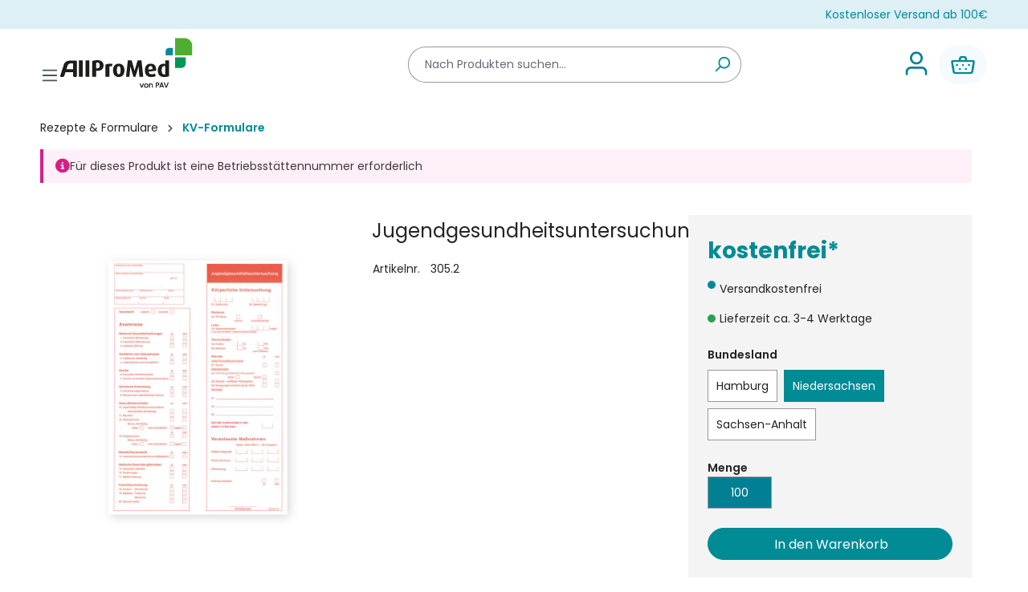

--- FILE ---
content_type: text/html; charset=UTF-8
request_url: https://allpromed.de/305.2
body_size: 41979
content:
<!DOCTYPE html>
<html lang="de-DE"
      itemscope="itemscope"
      itemtype="https://schema.org/WebPage">


    
                            
    <head>
                
            <!-- BEGIN Usercentrics related code -->
        <link rel="preconnect" href="//privacy-proxy.usercentrics.eu">
        <link rel="preconnect" href="//web.cmp.usercentrics.eu">
        <link rel="preload" href="https://privacy-proxy.usercentrics.eu/latest/uc-block.bundle.js" as="script">
        <script id="usercentrics-cmp" src="https://web.cmp.usercentrics.eu/ui/loader.js" data-settings-id="2IXCbOT-Wc43iB" async></script>
        <script type="application/javascript" src="https://privacy-proxy.usercentrics.eu/latest/uc-block.bundle.js"></script>
        <!-- END Usercentrics related code -->
    
                                <meta charset="utf-8">
            
                            <meta name="viewport"
                      content="width=device-width, initial-scale=1, shrink-to-fit=no">
            
                                <meta name="author"
                      content="">
                <meta name="robots"
                      content="index,follow">
                <meta name="revisit-after"
                      content="15 days">
                <meta name="keywords"
                      content="Jugendgesundheitsuntersuchung">
                <meta name="description"
                      content="Jugendgesundheitsuntersuchung">
            
    <link rel="alternate"
          type="application/rss+xml"
          title="Blog Feed"
          href="/blog.rss" />

                <meta property="og:type"
          content="product">
    <meta property="og:site_name"
          content="AllProMed">
    <meta property="og:url"
          content="https://allpromed.de/detail/7edde24d1e324da39285a8e9554680f4">
    <meta property="og:title"
          content="Jugendgesundheitsuntersuchung">

    <meta property="og:description"
          content="Jugendgesundheitsuntersuchung">
    <meta property="og:image"
          content="https://allpromed.de/media/db/8b/g0/1678958983/jugendgesundheitsuntersuchung.jpg?ts=1747235297">

    
            <meta property="product:price:amount"
          content="0">
    <meta property="product:price:currency"
          content="EUR">
    <meta property="product:product_link"
          content="https://allpromed.de/detail/7edde24d1e324da39285a8e9554680f4">

    <meta name="twitter:card"
          content="product">
    <meta name="twitter:site"
          content="AllProMed">
    <meta name="twitter:title"
          content="Jugendgesundheitsuntersuchung">
    <meta name="twitter:description"
          content="Jugendgesundheitsuntersuchung">
    <meta name="twitter:image"
          content="https://allpromed.de/media/db/8b/g0/1678958983/jugendgesundheitsuntersuchung.jpg?ts=1747235297">

                                <meta itemprop="copyrightHolder"
                      content="AllProMed">
                <meta itemprop="copyrightYear"
                      content="">
                <meta itemprop="isFamilyFriendly"
                      content="true">
                <meta itemprop="image"
                      content="https://allpromed.de/media/b7/e4/07/1758198520/2025_logo allpromed.png?ts=1758198520">
            
    
                                            <meta name="theme-color"
                      content="#fff">
                            
                                                


                    <link rel="shortcut icon"
                  href="https://allpromed.de/media/6f/f0/28/1705517264/AllProMed-Fav.png?ts=1747235300">
        
                                <link rel="apple-touch-icon"
                  href="https://allpromed.de/media/f9/6a/1c/1705517268/AllProMed-Fav_(1).png?ts=1747235179">
                    
            
    
    <link rel="canonical" href="https://allpromed.de/detail/7edde24d1e324da39285a8e9554680f4">

                    <title itemprop="name">Jugendgesundheitsuntersuchung</title>
        
                                                                        <link rel="stylesheet"
                      href="https://allpromed.de/theme/6e8fae6a26ff2a9fb49802243b53ab6d/css/all.css?1767351480">
                                    
                    
    <script>
        window.features = {"V6_5_0_0":true,"v6.5.0.0":true,"V6_6_0_0":true,"v6.6.0.0":true,"V6_7_0_0":false,"v6.7.0.0":false,"ADDRESS_SELECTION_REWORK":false,"address.selection.rework":false,"DISABLE_VUE_COMPAT":false,"disable.vue.compat":false,"ACCESSIBILITY_TWEAKS":false,"accessibility.tweaks":false,"ADMIN_VITE":false,"admin.vite":false,"TELEMETRY_METRICS":false,"telemetry.metrics":false,"PERFORMANCE_TWEAKS":false,"performance.tweaks":false,"CACHE_REWORK":false,"cache.rework":false};
    </script>
        
                    <!-- WbmTagManagerAnalytics Head Snippet Start -->
                                
                <script>
            window.dataLayer = window.dataLayer || [];
            function gtag() { dataLayer.push(arguments); }
            gtag('consent', 'default', {
                'ad_user_data': 'denied',
                'ad_storage': 'denied',
                'ad_personalization': 'denied',
                'analytics_storage': 'denied'
            });
        </script>
            

            <script id="wbmTagMangerDefine" type="text/javascript">
            let gtmIsTrackingProductClicks = Boolean(1),
                gtmIsTrackingAddToWishlistClicks = Boolean(1),
                gtmContainerId = 'GTM-WPJV57HL',
                hasSWConsentSupport = Boolean(1);
            window.wbmScriptIsSet = false;
            window.dataLayer = window.dataLayer || [];
            window.dataLayer.push({"event":"user","id":null});
        </script>

        <script id="wbmTagMangerDataLayer" type="text/javascript">
            window.dataLayer.push({ ecommerce: null });
            window.dataLayer.push({"google_tag_params":{"ecomm_prodid":305.2,"ecomm_pagetype":"product"}});

            
                

            
            let onEventDataLayer = JSON.parse('[{"event":"view_item","ecommerce":{"value":0,"items":[{"item_category":"KV-Formulare","price":0,"item_brand":"","item_id":"305.2","item_name":"Jugendgesundheitsuntersuchung","item_variant":"Niedersachsen"}],"currency":"EUR"}}]');
                    </script>    
                        <script id="wbmTagManger" type="text/javascript" >
                function getCookie(name) {
                    var cookieMatch = document.cookie.match(name + '=(.*?)(;|$)');
                    return cookieMatch && decodeURI(cookieMatch[1]);
                }

                let gtmCookieSet = getCookie('wbm-tagmanager-enabled');
                
                let googleTag = (function(w,d,s,l){w[l]=w[l]||[];w[l].push({'gtm.start':new Date().getTime(),event:'gtm.js'});var f=d.getElementsByTagName(s)[0],j=d.createElement(s);j.async=true;j.src='https://data.allpromed.de/tm.js';f.parentNode.insertBefore(j,f);})(window,document,'script','dataLayer');
                

                if (hasSWConsentSupport && gtmCookieSet === null) {
                    window.wbmGoogleTagmanagerId = gtmContainerId;
                    window.wbmScriptIsSet = false;
                    window.googleTag = googleTag;
                } else {
                    window.wbmScriptIsSet = true;
                    googleTag(window, document, 'script', 'dataLayer', gtmContainerId);
                    googleTag = null;

                    window.dataLayer = window.dataLayer || [];
                    function gtag() { dataLayer.push(arguments); }

                    if (hasSWConsentSupport) {
                        (() => {
                            const analyticsStorageEnabled = document.cookie.split(';').some((item) => item.trim().includes('google-analytics-enabled=1'));
                            const adsEnabled = document.cookie.split(';').some((item) => item.trim().includes('google-ads-enabled=1'));

                            gtag('consent', 'update', {
                                'ad_storage': adsEnabled ? 'granted' : 'denied',
                                'ad_user_data': adsEnabled ? 'granted' : 'denied',
                                'ad_personalization': adsEnabled ? 'granted' : 'denied',
                                'analytics_storage': analyticsStorageEnabled ? 'granted' : 'denied'
                            });
                        })();
                    }
                }

                
            </script><!-- WbmTagManagerAnalytics Head Snippet End -->
            
                            
            
                
        
                                <script>
                window.activeNavigationId = 'd308f1c9a61346b2a1814638c04a6179';
                window.router = {
                    'frontend.cart.offcanvas': '/checkout/offcanvas',
                    'frontend.cookie.offcanvas': '/cookie/offcanvas',
                    'frontend.checkout.finish.page': '/checkout/finish',
                    'frontend.checkout.info': '/widgets/checkout/info',
                    'frontend.menu.offcanvas': '/widgets/menu/offcanvas',
                    'frontend.cms.page': '/widgets/cms',
                    'frontend.cms.navigation.page': '/widgets/cms/navigation',
                    'frontend.account.addressbook': '/widgets/account/address-book',
                    'frontend.country.country-data': '/country/country-state-data',
                    'frontend.app-system.generate-token': '/app-system/Placeholder/generate-token',
                    };
                window.salesChannelId = '7f2b8c513d1d443681b0c9007b090b04';
            </script>
        
                                <script>
                
                window.breakpoints = {"xs":0,"sm":576,"md":768,"lg":992,"xl":1200,"xxl":1400};
            </script>
        
                                    <script>
                    window.customerLoggedInState = 0;

                    window.wishlistEnabled = 1;
                </script>
                    
                    <script src="https://allpromed.de/bundles/neon6configurator/storefront/jquery-3.5.1.slim.min.js?1767351443"></script>

                            <script>
                window.themeAssetsPublicPath = 'https://allpromed.de/theme/6875c9bef30f45629e153194ca7b11de/assets/';
            </script>
        
                        
    <script>
        window.validationMessages = {"required":"Die Eingabe darf nicht leer sein.","email":"Ung\u00fcltige E-Mail-Adresse. Die E-Mail ben\u00f6tigt das Format \"nutzer@beispiel.de\".","confirmation":"Ihre Eingaben sind nicht identisch.","minLength":"Die Eingabe ist zu kurz."};
    </script>
        
                    
                                                    
    
    <script id="mabpMaxPurchaseMsg" type="text/x-template">
                            <span class="icon icon-info">
                                        <svg xmlns="http://www.w3.org/2000/svg" xmlns:xlink="http://www.w3.org/1999/xlink" width="24" height="24" viewBox="0 0 24 24"><defs><path d="M12 7c.5523 0 1 .4477 1 1s-.4477 1-1 1-1-.4477-1-1 .4477-1 1-1zm1 9c0 .5523-.4477 1-1 1s-1-.4477-1-1v-5c0-.5523.4477-1 1-1s1 .4477 1 1v5zm11-4c0 6.6274-5.3726 12-12 12S0 18.6274 0 12 5.3726 0 12 0s12 5.3726 12 12zM12 2C6.4772 2 2 6.4772 2 12s4.4772 10 10 10 10-4.4772 10-10S17.5228 2 12 2z" id="icons-default-info" /></defs><use xlink:href="#icons-default-info" fill="#758CA3" fill-rule="evenodd" /></svg>
                    </span>
     Maximalabnahmemenge: %qty%
            </script>
    <script id="mabpMinPurchaseMsg" type="text/x-template">
                            <span class="icon icon-info">
                                        <svg xmlns="http://www.w3.org/2000/svg" xmlns:xlink="http://www.w3.org/1999/xlink" width="24" height="24" viewBox="0 0 24 24"><defs><path d="M12 7c.5523 0 1 .4477 1 1s-.4477 1-1 1-1-.4477-1-1 .4477-1 1-1zm1 9c0 .5523-.4477 1-1 1s-1-.4477-1-1v-5c0-.5523.4477-1 1-1s1 .4477 1 1v5zm11-4c0 6.6274-5.3726 12-12 12S0 18.6274 0 12 5.3726 0 12 0s12 5.3726 12 12zM12 2C6.4772 2 2 6.4772 2 12s4.4772 10 10 10 10-4.4772 10-10S17.5228 2 12 2z" id="icons-default-info" /></defs><use xlink:href="#icons-default-info" fill="#758CA3" fill-rule="evenodd" /></svg>
                    </span>
     Mindestabnahmemenge: %qty%
            </script>

            
                
            <script>
                window.maxiaAdvBlockPrices = {
                    currencyConfig: {
                        locale: "de-DE",
                        symbol: "\u20ac",
                        symbolPosition: 1,
                        isoCode: "EUR"
                    },
                    liveUpdateConfig: {
                        liveUpdateBuyBox: true
                    }
                };

                                    window.maxiaAdvBlockPrices.liveUpdateConfig.snippets = {
                        errorMessageRequestFailed: "Leider ist etwas schiefgelaufen",
                        showCartBtnLabel: "Warenkorb anzeigen"
                    };
                            </script>
            
                                                        <script>
                        window.themeJsPublicPath = 'https://allpromed.de/theme/6e8fae6a26ff2a9fb49802243b53ab6d/js/';
                    </script>
                                            <script type="text/javascript" src="https://allpromed.de/theme/6e8fae6a26ff2a9fb49802243b53ab6d/js/storefront/storefront.js?1767351480" defer></script>
                                            <script type="text/javascript" src="https://allpromed.de/theme/6e8fae6a26ff2a9fb49802243b53ab6d/js/maxia-listing-variants6/maxia-listing-variants6.js?1767351480" defer></script>
                                            <script type="text/javascript" src="https://allpromed.de/theme/6e8fae6a26ff2a9fb49802243b53ab6d/js/netzp-blog6/netzp-blog6.js?1767351480" defer></script>
                                            <script type="text/javascript" src="https://allpromed.de/theme/6e8fae6a26ff2a9fb49802243b53ab6d/js/crsw-clever-reach-official/crsw-clever-reach-official.js?1767351480" defer></script>
                                            <script type="text/javascript" src="https://allpromed.de/theme/6e8fae6a26ff2a9fb49802243b53ab6d/js/maxia-adv-block-prices6/maxia-adv-block-prices6.js?1767351480" defer></script>
                                            <script type="text/javascript" src="https://allpromed.de/theme/6e8fae6a26ff2a9fb49802243b53ab6d/js/tmms-product-customer-inputs/tmms-product-customer-inputs.js?1767351480" defer></script>
                                            <script type="text/javascript" src="https://allpromed.de/theme/6e8fae6a26ff2a9fb49802243b53ab6d/js/neon6-configurator/neon6-configurator.js?1767351480" defer></script>
                                            <script type="text/javascript" src="https://allpromed.de/theme/6e8fae6a26ff2a9fb49802243b53ab6d/js/hatslogic-sw-add-to-cart-side-cart-disable/hatslogic-sw-add-to-cart-side-cart-disable.js?1767351480" defer></script>
                                            <script type="text/javascript" src="https://allpromed.de/theme/6e8fae6a26ff2a9fb49802243b53ab6d/js/pav-tools/pav-tools.js?1767351480" defer></script>
                                            <script type="text/javascript" src="https://allpromed.de/theme/6e8fae6a26ff2a9fb49802243b53ab6d/js/sepa-mandate-plugin/sepa-mandate-plugin.js?1767351480" defer></script>
                                            <script type="text/javascript" src="https://allpromed.de/theme/6e8fae6a26ff2a9fb49802243b53ab6d/js/solid-product-videos/solid-product-videos.js?1767351480" defer></script>
                                            <script type="text/javascript" src="https://allpromed.de/theme/6e8fae6a26ff2a9fb49802243b53ab6d/js/wbm-tag-manager-analytics/wbm-tag-manager-analytics.js?1767351480" defer></script>
                                            <script type="text/javascript" src="https://allpromed.de/theme/6e8fae6a26ff2a9fb49802243b53ab6d/js/wds-allpromed-custom-theme/wdsallpromedcustomtheme.js?1767351480" defer></script>
                                                        

                                            
            
            
            <script>window.maxiaListingVariants = {"cmsPageId":"0196cf4be44d72f29275e788d24f27f5","ajaxUrl":"\/maxia-variants\/product","popupCloseIcon":"<span class=\"icon icon-x icon-sm\">\n                    <svg xmlns=\"http:\/\/www.w3.org\/2000\/svg\" xmlns:xlink=\"http:\/\/www.w3.org\/1999\/xlink\" width=\"24\" height=\"24\" viewBox=\"0 0 24 24\"><defs><path d=\"m10.5858 12-7.293-7.2929c-.3904-.3905-.3904-1.0237 0-1.4142.3906-.3905 1.0238-.3905 1.4143 0L12 10.5858l7.2929-7.293c.3905-.3904 1.0237-.3904 1.4142 0 .3905.3906.3905 1.0238 0 1.4143L13.4142 12l7.293 7.2929c.3904.3905.3904 1.0237 0 1.4142-.3906.3905-1.0238.3905-1.4143 0L12 13.4142l-7.2929 7.293c-.3905.3904-1.0237.3904-1.4142 0-.3905-.3906-.3905-1.0238 0-1.4143L10.5858 12z\" id=\"icons-default-x\" \/><\/defs><use xlink:href=\"#icons-default-x\" fill=\"#758CA3\" fill-rule=\"evenodd\" \/><\/svg>\n          <\/span>","popupCloseButtonLabel":"Variantenauswahl schlie\u00dfen","quickBuyDetailLink":true,"detailRedirectUrl":"\/maxia-variants\/redirect"};</script>
        
    </head>

    <body class="is-ctl-product is-act-index maxia-live-cart">

            
                
    
    
            <div id="page-top" class="skip-to-content bg-primary-subtle text-primary-emphasis overflow-hidden" tabindex="-1">
            <div class="container skip-to-content-container d-flex justify-content-center visually-hidden-focusable">
                                                                                        <a href="#content-main" class="skip-to-content-link d-inline-flex text-decoration-underline m-1 p-2 fw-bold gap-2">
                                Zum Hauptinhalt springen
                            </a>
                                            
                                                                        <a href="#header-main-search-input" class="skip-to-content-link d-inline-flex text-decoration-underline m-1 p-2 fw-bold gap-2 d-none d-sm-block">
                                Zur Suche springen
                            </a>
                                            
                                                                        <a href="#main-navigation-menu" class="skip-to-content-link d-inline-flex text-decoration-underline m-1 p-2 fw-bold gap-2 d-none d-lg-block">
                                Zur Hauptnavigation springen
                            </a>
                                                                        </div>
        </div>
        
        <!-- Matomo -->
    <script type="text/plain" data-usercentrics="Matomo (self hosted)">
    var _paq = window._paq = window._paq || [];
        /* tracker methods like "setCustomDimension" should be called before "trackPageView" */
        _paq.push(['trackPageView']);
        _paq.push(['enableLinkTracking']);
        (function () {
            var u = "https://matomo.pav.de/";
            _paq.push(['setTrackerUrl', u + 'matomo.php']);
            _paq.push(['setSiteId', '3']);
            var d = document, g = d.createElement('script'), s = d.getElementsByTagName('script')[0];
            g.async = true;
            g.src = u + 'matomo.js';
            s.parentNode.insertBefore(g, s);
        })();
    </script>
    <!-- End Matomo Code -->

    <link rel="stylesheet" href="https://cdnjs.cloudflare.com/ajax/libs/font-awesome/6.4.2/css/all.min.css">
                                    <noscript>
                <iframe src="https://www.googletagmanager.com/ns.html?id=GTM-WPJV57HL"
                        height="0"
                        width="0"
                        style="display:none;visibility:hidden"
                        title="Google Tagmanager">

                </iframe>
            </noscript>
            
                <noscript class="noscript-main">
                
    <div role="alert"
         aria-live="polite"
         class="custom-hint blue-hint mb-3">
                                                                        
                
                <div class="custom-hint--icon">
                                            <i class="fa-solid fa-lg fa-info-circle"></i>
                                    </div>

                                    
                                    
                    <div class="custom-hint--text">
                                                    
                                                            Um unseren Shop in vollem Umfang nutzen zu können, empfehlen wir Ihnen Javascript in Ihrem Browser zu aktivieren.
                                    
                                                                </div>
            </div>
            </noscript>
        

                                    <div class="py-2" style="background: #DEEFF6;">
        <div class="container">
            <div class="row">
                <div class="col text-center text-md-start">
                    <p class="text-primary mb-0 h6 fw-normal">
                         
                    </p>
                </div>
                <div class="col d-none d-sm-block">
                    <p class="text-primary mb-0 h6 fw-normal text-end">
                        Kostenloser Versand ab 100€
                    </p>
                </div>
            </div>
        </div>
    </div>
                    
    
                <header class="header-main">
                                                                <div class="container">
                                            
    <!--
    <div class="top-bar d-none d-lg-block">
        <nav class="top-bar-nav">
                            
                
                                            
                
                        </nav>
    </div>
    -->
    
            <div class="row align-items-center header-row">
                <div class="col-12 col-lg-auto header-logo-col pb-sm-2 my-3 m-lg-0">
        <div class="nav-and-logo-container">
            <div class="nav-beneath-logo">
                <button class="btn nav-main-toggle-btn header-actions-btn"
                        type="button"
                        data-off-canvas-menu="true"
                        aria-label="Menü">
                            <span class="icon icon-stack">
                                        <svg xmlns="http://www.w3.org/2000/svg" xmlns:xlink="http://www.w3.org/1999/xlink" width="24" height="24" viewBox="0 0 24 24"><defs><path d="M3 13c-.5523 0-1-.4477-1-1s.4477-1 1-1h18c.5523 0 1 .4477 1 1s-.4477 1-1 1H3zm0-7c-.5523 0-1-.4477-1-1s.4477-1 1-1h18c.5523 0 1 .4477 1 1s-.4477 1-1 1H3zm0 14c-.5523 0-1-.4477-1-1s.4477-1 1-1h18c.5523 0 1 .4477 1 1s-.4477 1-1 1H3z" id="icons-default-stack" /></defs><use xlink:href="#icons-default-stack" fill="#758CA3" fill-rule="evenodd" /></svg>
                    </span>
                    </button>
            </div>
                <div class="header-logo-main text-center">
                    <a class="header-logo-main-link"
               href="/"
               title="Zur Startseite gehen">
                                    <picture class="header-logo-picture d-block m-auto">
                                                                            
                                                                            
                                                                                    <img src="https://allpromed.de/media/b7/e4/07/1758198520/2025_logo%20allpromed.png?ts=1758198520"
                                     alt="Zur Startseite gehen"
                                     class="img-fluid header-logo-main-img">
                                                                        </picture>
                            </a>
            </div>
        </div>
    </div>

                            <div class="col-12 order-2 col-sm order-sm-1 header-search-col">
                    <div class="row">
                        <div class="col-sm-auto d-none d-sm-block d-lg-none">
                                                            <div class="nav-main-toggle">
                                                                            <button
                                            class="btn nav-main-toggle-btn header-actions-btn"
                                            type="button"
                                            data-off-canvas-menu="true"
                                            aria-label="Menü"
                                        >
                                                                                                    <span class="icon icon-stack">
                                        <svg xmlns="http://www.w3.org/2000/svg" xmlns:xlink="http://www.w3.org/1999/xlink" width="24" height="24" viewBox="0 0 24 24"><use xlink:href="#icons-default-stack" fill="#758CA3" fill-rule="evenodd" /></svg>
                    </span>
                                                                                        </button>
                                                                    </div>
                                                    </div>
                        <div class="col">
                            
    <div class="collapse"
         id="searchCollapse">
        <div class="header-search my-2 m-sm-auto">
                            <form action="/search"
                      method="get"
                      data-search-widget="true"
                      data-search-widget-options="{&quot;searchWidgetMinChars&quot;:1}"
                      data-url="/suggest?search="
                      class="header-search-form">
                                            <div class="input-group">
                                                            <input
                                    type="search"
                                    id="header-main-search-input"
                                    name="search"
                                    class="form-control header-search-input"
                                    autocomplete="off"
                                    autocapitalize="off"
                                    placeholder="Nach Produkten suchen..."
                                    aria-label="Nach Produkten suchen..."
                                    role="combobox"
                                    aria-autocomplete="list"
                                    aria-controls="search-suggest-listbox"
                                    aria-expanded="false"
                                    aria-describedby="search-suggest-result-info"
                                    value="">
                            
                                                            <button type="submit"
                                        class="btn header-search-btn"
                                        aria-label="Suchen">
                                    <span class="header-search-icon">
                                                <span class="icon icon-search">
                                        <svg xmlns="http://www.w3.org/2000/svg" xmlns:xlink="http://www.w3.org/1999/xlink" width="24" height="24" viewBox="0 0 24 24"><defs><path d="M10.0944 16.3199 4.707 21.707c-.3905.3905-1.0237.3905-1.4142 0-.3905-.3905-.3905-1.0237 0-1.4142L8.68 14.9056C7.6271 13.551 7 11.8487 7 10c0-4.4183 3.5817-8 8-8s8 3.5817 8 8-3.5817 8-8 8c-1.8487 0-3.551-.627-4.9056-1.6801zM15 16c3.3137 0 6-2.6863 6-6s-2.6863-6-6-6-6 2.6863-6 6 2.6863 6 6 6z" id="icons-default-search" /></defs><use xlink:href="#icons-default-search" fill="#758CA3" fill-rule="evenodd" /></svg>
                    </span>
                                        </span>
                                </button>
                            
                                                            <button class="btn header-close-btn js-search-close-btn d-none"
                                        type="button"
                                        aria-label="Die Dropdown-Suche schließen">
                                    <span class="header-close-icon">
                                                <span class="icon icon-x">
                                        <svg xmlns="http://www.w3.org/2000/svg" xmlns:xlink="http://www.w3.org/1999/xlink" width="24" height="24" viewBox="0 0 24 24"><defs><path d="m10.5858 12-7.293-7.2929c-.3904-.3905-.3904-1.0237 0-1.4142.3906-.3905 1.0238-.3905 1.4143 0L12 10.5858l7.2929-7.293c.3905-.3904 1.0237-.3904 1.4142 0 .3905.3906.3905 1.0238 0 1.4143L13.4142 12l7.293 7.2929c.3904.3905.3904 1.0237 0 1.4142-.3906.3905-1.0238.3905-1.4143 0L12 13.4142l-7.2929 7.293c-.3905.3904-1.0237.3904-1.4142 0-.3905-.3906-.3905-1.0238 0-1.4143L10.5858 12z" id="icons-default-x" /></defs><use xlink:href="#icons-default-x" fill="#758CA3" fill-rule="evenodd" /></svg>
                    </span>
                                        </span>
                                </button>
                                                    </div>
                                    </form>
                    </div>
    </div>
                        </div>
                    </div>
                </div>
            
                <div class="col-12 order-1 col-sm-auto order-sm-2 header-actions-col">
        <div class="row no-gutters">
                                                        <div class="col d-sm-none">
                                <div class="menu-button">
                                                                            <button
                                            class="btn nav-main-toggle-btn header-actions-btn"
                                            type="button"
                                            data-off-canvas-menu="true"
                                            aria-label="Menü"
                                        >
                                                                                                    <span class="icon icon-stack">
                                        <svg xmlns="http://www.w3.org/2000/svg" xmlns:xlink="http://www.w3.org/1999/xlink" width="24" height="24" viewBox="0 0 24 24"><use xlink:href="#icons-default-stack" fill="#758CA3" fill-rule="evenodd" /></svg>
                    </span>
                                                                                        </button>
                                                                    </div>
                            </div>
                        
            
                                                        <div class="col-auto d-sm-none">
                                <div class="search-toggle">
                                    <button class="btn header-actions-btn search-toggle-btn js-search-toggle-btn collapsed"
                                            type="button"
                                            data-bs-toggle="collapse"
                                            data-bs-target="#searchCollapse"
                                            aria-expanded="false"
                                            aria-controls="searchCollapse"
                                            aria-label="Suchen">
                                                <span class="icon icon-search">
                                        <svg xmlns="http://www.w3.org/2000/svg" xmlns:xlink="http://www.w3.org/1999/xlink" width="24" height="24" viewBox="0 0 24 24"><use xlink:href="#icons-default-search" fill="#758CA3" fill-rule="evenodd" /></svg>
                    </span>
                                        </button>
                                </div>
                            </div>
                        
            
                                                                            
                            <div class="col-auto" style="margin-left: 2px; margin-right: 10px;">
                    <div class="account-menu">
                            <div class="dropdown">
            <button class="btn account-menu-btn header-actions-btn"
            type="button"
            id="accountWidget"
            data-account-menu="true"
            data-bs-toggle="dropdown"
            aria-haspopup="true"
            aria-expanded="false"
            aria-label="Ihr Konto"
            title="Ihr Konto">
                <span class="icon icon-avatar">
                                        <svg xmlns="http://www.w3.org/2000/svg" xmlns:xlink="http://www.w3.org/1999/xlink" width="24" height="24" viewBox="0 0 24 24"><defs><path d="M12 3C9.7909 3 8 4.7909 8 7c0 2.2091 1.7909 4 4 4 2.2091 0 4-1.7909 4-4 0-2.2091-1.7909-4-4-4zm0-2c3.3137 0 6 2.6863 6 6s-2.6863 6-6 6-6-2.6863-6-6 2.6863-6 6-6zM4 22.099c0 .5523-.4477 1-1 1s-1-.4477-1-1V20c0-2.7614 2.2386-5 5-5h10.0007c2.7614 0 5 2.2386 5 5v2.099c0 .5523-.4477 1-1 1s-1-.4477-1-1V20c0-1.6569-1.3431-3-3-3H7c-1.6569 0-3 1.3431-3 3v2.099z" id="icons-default-avatar" /></defs><use xlink:href="#icons-default-avatar" fill="#758CA3" fill-rule="evenodd" /></svg>
                    </span>
                </button>

                    <div class="dropdown-menu dropdown-menu-end account-menu-dropdown js-account-menu-dropdown"
                 aria-labelledby="accountWidget">
                

        
            <div class="offcanvas-header">
                            <button class="btn btn-secondary offcanvas-close js-offcanvas-close">
                                                    <span class="icon icon-x icon-sm">
                                        <svg xmlns="http://www.w3.org/2000/svg" xmlns:xlink="http://www.w3.org/1999/xlink" width="24" height="24" viewBox="0 0 24 24"><use xlink:href="#icons-default-x" fill="#758CA3" fill-rule="evenodd" /></svg>
                    </span>
                        
                                            Menü schließen
                                    </button>
                    </div>
    
            <div class="offcanvas-body">
                <div class="account-menu">
                                    <div class="dropdown-header account-menu-header">
                    Ihr Konto
                </div>
                    
                                    <div class="account-menu-login">
                                            <a href="/account/login"
                           title="Anmelden"
                           class="btn btn-primary account-menu-login-button">
                            Anmelden
                        </a>
                    
                                            <div class="account-menu-register">
                            oder
                            <a href="/account/login"
                               title="Registrieren">
                                registrieren
                            </a>
                        </div>
                                    </div>
                    
                    <div class="account-menu-links">
                    <div class="header-account-menu">
        <div class="card account-menu-inner">
                
                        <div class="list-group list-group-flush account-aside-list-group">

            
                                    <a href="/account/order"
                       title="Bestellungen"
                       class="list-group-item list-group-item-action account-aside-item">
                        Bestellungen
                    </a>
                
                                    <a href="/account/address"
                       title="Adressen"
                       class="list-group-item list-group-item-action account-aside-item">
                        Adressen
                    </a>
                
                                    <a href="/account/profile"
                       title="Kontodaten"
                       class="list-group-item list-group-item-action account-aside-item">
                        Kontodaten
                    </a>
                
                                                    
                                                                                                                    </div>
    
                                                </div>
    </div>
            </div>
            </div>
        </div>
                </div>
            </div>
                    </div>
                </div>
            
                            <div class="col-auto header-cart"
                     data-offcanvas-cart="false">
                    <a class="btn header-cart-btn header-actions-btn"
                       href="/checkout/cart"
                       data-cart-widget="false">
                            <div class="d-flex align-items-center" style="background-color: rgb(245, 250, 252); border-radius: 25px !important; padding: 5px 15px;">
        <span class="header-cart-icon">
            <svg xmlns="http://www.w3.org/2000/svg" xmlns:xlink="http://www.w3.org/1999/xlink" width="30" height="30" viewBox="0 0 30 30">
              <defs>
                <pattern id="pattern_cart" preserveAspectRatio="xMidYMid slice" width="100%" height="100%" viewBox="0 0 96 96">
                  <image width="96" height="96"
                         xlink:href="[data-uri]"/>
                </pattern>
              </defs>
              <rect id="shopping-cart" data-name="shopping-cart" width="30" height="30" fill="url(#pattern_cart)"/>
            </svg>
        </span>

        
    </div>
                    </a>
                </div>
                    </div>
    </div>
        </div>
                            </div>
                                    </header>
            

                                        <div class="nav-main">
                                                                                            
    <div class="main-navigation"
         id="mainNavigation"
         data-flyout-menu="true">
                    <div class="container">
                                    <nav class="nav main-navigation-menu"
                        id="main-navigation-menu"
                        aria-label="Hauptnavigation"
                        itemscope="itemscope"
                        itemtype="https://schema.org/SiteNavigationElement">
                        
                                                                                    <a class="nav-link main-navigation-link nav-item-a2fd18a2d48b400da25a8e9dfc61789f  home-link"
                                    href="/"
                                    itemprop="url"
                                    title="Startseite">
                                    <div class="main-navigation-link-text">
                                        <span itemprop="name">Startseite</span>
                                    </div>
                                </a>
                                                    
                                                    
                                                                                            
                                    
                                                                
            <div class="new-nav-container">
                <a class="nav-link main-navigation-link nav-item-0ac8c85b0c614965bf1f19efc5f5cfb4 active"
                   href="https://allpromed.de/rezepte-formulare/"
                   itemprop="url"
                   data-flyout-menu-trigger="0ac8c85b0c614965bf1f19efc5f5cfb4"                                           title="Rezepte &amp; Formulare">
                    <div class="main-navigation-link-text">
                        <span itemprop="name">Rezepte &amp; Formulare</span>
                    </div>
                </a>

                                    <div class="navigation-flyouts">
                        <div class="navigation-flyout"
                             data-flyout-menu-id="0ac8c85b0c614965bf1f19efc5f5cfb4">
                            <div class="container">
                                                    <div class="row navigation-flyout-content">
                            <div class="col">
                    <div class="navigation-flyout-categories">
                                                        
                    
    
    <div class="navigation-flyout-categories is-level-0">
                                                
                                    
                            <div class="col-auto navigation-flyout-col">
                                                                        <a class="nav-item nav-link navigation-flyout-link mx-0 is-level-0 active"
                               href="https://allpromed.de/rezepte-formulare/kv-formulare/"
                               itemprop="url"
                                                              title="KV-Formulare">
                                <span itemprop="name">KV-Formulare</span>
                            </a>
                                            
                                                                            
        
    
    <div class="navigation-flyout-categories is-level-1">
                    
                                    
                            <div class="col-auto navigation-flyout-col">
                                                                        <a class="nav-item nav-link navigation-flyout-link mx-0 is-level-1"
                               href="https://allpromed.de/rezepte-formulare/kv-formulare/berlin/allgemein/"
                               itemprop="url"
                                                              title="Berlin">
                                <span itemprop="name">Berlin</span>
                            </a>
                                            
                                                                                </div>
                                
                                    
                            <div class="col-auto navigation-flyout-col">
                                                                        <a class="nav-item nav-link navigation-flyout-link mx-0 is-level-1"
                               href="https://allpromed.de/rezepte-formulare/kv-formulare/hamburg/"
                               itemprop="url"
                                                              title="Hamburg">
                                <span itemprop="name">Hamburg</span>
                            </a>
                                            
                                                                                </div>
                                
                                    
                            <div class="col-auto navigation-flyout-col">
                                                                        <a class="nav-item nav-link navigation-flyout-link mx-0 is-level-1"
                               href="https://allpromed.de/rezepte-formulare/kv-formulare/sachsen-anhalt/"
                               itemprop="url"
                                                              title="Sachsen-Anhalt">
                                <span itemprop="name">Sachsen-Anhalt</span>
                            </a>
                                            
                                                                                </div>
                                
                                    
                            <div class="col-auto navigation-flyout-col">
                                                                        <a class="nav-item nav-link navigation-flyout-link mx-0 is-level-1"
                               href="https://allpromed.de/rezepte-formulare/kv-formulare/schleswig-holstein/"
                               itemprop="url"
                                                              title="Schleswig-Holstein">
                                <span itemprop="name">Schleswig-Holstein</span>
                            </a>
                                            
                                                                                </div>
                                
                                    
                            <div class="col-auto navigation-flyout-col">
                                                                        <a class="nav-item nav-link navigation-flyout-link mx-0 is-level-1"
                               href="https://allpromed.de/rezepte-formulare/kv-formulare/niedersachsen/"
                               itemprop="url"
                                                              title="Niedersachsen">
                                <span itemprop="name">Niedersachsen</span>
                            </a>
                                            
                                                                                </div>
                        </div>
                                                            </div>
                                                            
                                    
                            <div class="col-auto navigation-flyout-col">
                                                                        <a class="nav-item nav-link navigation-flyout-link mx-0 is-level-0"
                               href="https://allpromed.de/rezepte-formulare/rezepte/"
                               itemprop="url"
                                                              title="Rezepte">
                                <span itemprop="name">Rezepte</span>
                            </a>
                                            
                                                                            
        
    
    <div class="navigation-flyout-categories is-level-1">
                    
                                    
                            <div class="col-auto navigation-flyout-col">
                                                                        <a class="nav-item nav-link navigation-flyout-link mx-0 is-level-1"
                               href="https://allpromed.de/rezepte-formulare/rezepte/gruenes-rezept/"
                               itemprop="url"
                                                              title="Grünes Rezept">
                                <span itemprop="name">Grünes Rezept</span>
                            </a>
                                            
                                                                                </div>
                                
                                    
                            <div class="col-auto navigation-flyout-col">
                                                                        <a class="nav-item nav-link navigation-flyout-link mx-0 is-level-1"
                               href="https://allpromed.de/rezepte-formulare/rezepte/impfstoff-rezepte/"
                               itemprop="url"
                                                              title="Impfstoff-Rezepte">
                                <span itemprop="name">Impfstoff-Rezepte</span>
                            </a>
                                            
                                                                                </div>
                                
                                    
                            <div class="col-auto navigation-flyout-col">
                                                                        <a class="nav-item nav-link navigation-flyout-link mx-0 is-level-1"
                               href="https://allpromed.de/rezepte-formulare/rezepte/sprechstundenbedarf-rezepte/"
                               itemprop="url"
                                                              title="Sprechstundenbedarf-Rezepte">
                                <span itemprop="name">Sprechstundenbedarf-Rezepte</span>
                            </a>
                                            
                                                                                </div>
                                
                                    
                            <div class="col-auto navigation-flyout-col">
                                                                        <a class="nav-item nav-link navigation-flyout-link mx-0 is-level-1"
                               href="https://allpromed.de/rezepte-formulare/rezepte/kassenrezepte/"
                               itemprop="url"
                                                              title="Kassenrezepte">
                                <span itemprop="name">Kassenrezepte</span>
                            </a>
                                            
                                                                                </div>
                                
                                    
                            <div class="col-auto navigation-flyout-col">
                                                                        <a class="nav-item nav-link navigation-flyout-link mx-0 is-level-1"
                               href="https://allpromed.de/rezepte-formulare/rezepte/pkv-privatrezepte/"
                               itemprop="url"
                                                              title="PKV-Privatrezepte">
                                <span itemprop="name">PKV-Privatrezepte</span>
                            </a>
                                            
                                                                                </div>
                                
                                    
                            <div class="col-auto navigation-flyout-col">
                                                                        <a class="nav-item nav-link navigation-flyout-link mx-0 is-level-1"
                               href="https://allpromed.de/rezepte-formulare/rezepte/privatrezepte/"
                               itemprop="url"
                                                              title="Privatrezepte">
                                <span itemprop="name">Privatrezepte</span>
                            </a>
                                            
                                                                                </div>
                                
                                    
                            <div class="col-auto navigation-flyout-col">
                                                                        <a class="nav-item nav-link navigation-flyout-link mx-0 is-level-1"
                               href="https://allpromed.de/rezepte-formulare/rezepte/e-rezept/"
                               itemprop="url"
                                                              title="E Rezept">
                                <span itemprop="name">E Rezept</span>
                            </a>
                                            
                                                                                </div>
                        </div>
                                                            </div>
                                                            
                                    
                            <div class="col-auto navigation-flyout-col">
                                                                        <a class="nav-item nav-link navigation-flyout-link mx-0 is-level-0"
                               href="https://allpromed.de/rezepte-formulare/privatvordrucke/"
                               itemprop="url"
                                                              title="Privatvordrucke">
                                <span itemprop="name">Privatvordrucke</span>
                            </a>
                                            
                                                                            
        
    
    <div class="navigation-flyout-categories is-level-1">
                    
                                    
                            <div class="col-auto navigation-flyout-col">
                                                                        <a class="nav-item nav-link navigation-flyout-link mx-0 is-level-1"
                               href="https://allpromed.de/rezepte-formulare/privatvordrucke/bescheinigungen/"
                               itemprop="url"
                                                              title="Bescheinigungen">
                                <span itemprop="name">Bescheinigungen</span>
                            </a>
                                            
                                                                                </div>
                                
                                    
                            <div class="col-auto navigation-flyout-col">
                                                                        <a class="nav-item nav-link navigation-flyout-link mx-0 is-level-1"
                               href="https://allpromed.de/rezepte-formulare/privatvordrucke/gesundheitspaesse/"
                               itemprop="url"
                                                              title="Gesundheitspässe">
                                <span itemprop="name">Gesundheitspässe</span>
                            </a>
                                            
                                                                                </div>
                                
                                    
                            <div class="col-auto navigation-flyout-col">
                                                                        <a class="nav-item nav-link navigation-flyout-link mx-0 is-level-1"
                               href="https://allpromed.de/rezepte-formulare/privatvordrucke/pflege/"
                               itemprop="url"
                                                              title="Pflege">
                                <span itemprop="name">Pflege</span>
                            </a>
                                            
                                                                                </div>
                                
                                    
                            <div class="col-auto navigation-flyout-col">
                                                                        <a class="nav-item nav-link navigation-flyout-link mx-0 is-level-1"
                               href="https://allpromed.de/rezepte-formulare/privatvordrucke/ueberweisungen/"
                               itemprop="url"
                                                              title="Überweisungen">
                                <span itemprop="name">Überweisungen</span>
                            </a>
                                            
                                                                                </div>
                        </div>
                                                            </div>
                        </div>
                                            </div>
                </div>
                    </div>
                                </div>
                        </div>
                    </div>
                            </div>
                                                                                                        
                                    
                                    
            <div class="new-nav-container">
                <a class="nav-link main-navigation-link nav-item-66fd983f81c04dabb86788b81a79d42d "
                   href="https://allpromed.de/praxisorganisation/"
                   itemprop="url"
                   data-flyout-menu-trigger="66fd983f81c04dabb86788b81a79d42d"                                           title="Praxisorganisation">
                    <div class="main-navigation-link-text">
                        <span itemprop="name">Praxisorganisation</span>
                    </div>
                </a>

                                    <div class="navigation-flyouts">
                        <div class="navigation-flyout"
                             data-flyout-menu-id="66fd983f81c04dabb86788b81a79d42d">
                            <div class="container">
                                                    <div class="row navigation-flyout-content">
                            <div class="col">
                    <div class="navigation-flyout-categories">
                                                        
                    
    
    <div class="navigation-flyout-categories is-level-0">
                    
                                    
                            <div class="col-auto navigation-flyout-col">
                                                                        <a class="nav-item nav-link navigation-flyout-link mx-0 is-level-0"
                               href="https://allpromed.de/praxisorganisation/individuelle-drucksachen/"
                               itemprop="url"
                                                              title="Individuelle Drucksachen">
                                <span itemprop="name">Individuelle Drucksachen</span>
                            </a>
                                            
                                                                                </div>
                                
                                    
                            <div class="col-auto navigation-flyout-col">
                                                                        <a class="nav-item nav-link navigation-flyout-link mx-0 is-level-0"
                               href="https://allpromed.de/praxisorganisation/organisationsmittel/"
                               itemprop="url"
                                                              title="Organisationsmittel">
                                <span itemprop="name">Organisationsmittel</span>
                            </a>
                                            
                                                                                </div>
                                
                                    
                            <div class="col-auto navigation-flyout-col">
                                                                        <a class="nav-item nav-link navigation-flyout-link mx-0 is-level-0"
                               href="https://allpromed.de/praxisorganisation/stempel-zubehoer/"
                               itemprop="url"
                                                              title="Stempel &amp; Zubehör">
                                <span itemprop="name">Stempel &amp; Zubehör</span>
                            </a>
                                            
                                                                                </div>
                        </div>
                                            </div>
                </div>
                    </div>
                                </div>
                        </div>
                    </div>
                            </div>
                                                                                                        
                                    
                                    
            <div class="new-nav-container">
                <a class="nav-link main-navigation-link nav-item-051840abadb1194bbcb4a3a0ea733d91 "
                   href="https://allpromed.de/injektion-infusion/"
                   itemprop="url"
                   data-flyout-menu-trigger="051840abadb1194bbcb4a3a0ea733d91"                                           title="Injektion &amp; Infusion">
                    <div class="main-navigation-link-text">
                        <span itemprop="name">Injektion &amp; Infusion</span>
                    </div>
                </a>

                                    <div class="navigation-flyouts">
                        <div class="navigation-flyout"
                             data-flyout-menu-id="051840abadb1194bbcb4a3a0ea733d91">
                            <div class="container">
                                                    <div class="row navigation-flyout-content">
                            <div class="col">
                    <div class="navigation-flyout-categories">
                                                        
                    
    
    <div class="navigation-flyout-categories is-level-0">
                    
                                    
                            <div class="col-auto navigation-flyout-col">
                                                                        <a class="nav-item nav-link navigation-flyout-link mx-0 is-level-0"
                               href="https://allpromed.de/injektion-infusion/adapter-konen-stopfen/"
                               itemprop="url"
                                                              title="Adapter/Konen/Stopfen">
                                <span itemprop="name">Adapter/Konen/Stopfen</span>
                            </a>
                                            
                                                                                </div>
                                
                                    
                            <div class="col-auto navigation-flyout-col">
                                                                        <a class="nav-item nav-link navigation-flyout-link mx-0 is-level-0"
                               href="https://allpromed.de/injektion-infusion/infusion-transfusion-punktion/"
                               itemprop="url"
                                                              title="Infusion,Transfusion,Punktion">
                                <span itemprop="name">Infusion,Transfusion,Punktion</span>
                            </a>
                                            
                                                                                </div>
                                
                                    
                            <div class="col-auto navigation-flyout-col">
                                                                        <a class="nav-item nav-link navigation-flyout-link mx-0 is-level-0"
                               href="https://allpromed.de/injektion-infusion/kanuelen/"
                               itemprop="url"
                                                              title="Kanülen">
                                <span itemprop="name">Kanülen</span>
                            </a>
                                            
                                                                                </div>
                                
                                    
                            <div class="col-auto navigation-flyout-col">
                                                                        <a class="nav-item nav-link navigation-flyout-link mx-0 is-level-0"
                               href="https://allpromed.de/injektion-infusion/ozon-sauerstofftherapie/"
                               itemprop="url"
                                                              title="Ozon-/Sauerstofftherapie">
                                <span itemprop="name">Ozon-/Sauerstofftherapie</span>
                            </a>
                                            
                                                                                </div>
                                
                                    
                            <div class="col-auto navigation-flyout-col">
                                                                        <a class="nav-item nav-link navigation-flyout-link mx-0 is-level-0"
                               href="https://allpromed.de/injektion-infusion/spikes-ueberleitkanuelen/"
                               itemprop="url"
                                                              title="Spikes/Überleitkanülen">
                                <span itemprop="name">Spikes/Überleitkanülen</span>
                            </a>
                                            
                                                                                </div>
                                
                                    
                            <div class="col-auto navigation-flyout-col">
                                                                        <a class="nav-item nav-link navigation-flyout-link mx-0 is-level-0"
                               href="https://allpromed.de/injektion-infusion/spritzen/"
                               itemprop="url"
                                                              title="Spritzen">
                                <span itemprop="name">Spritzen</span>
                            </a>
                                            
                                                                                </div>
                        </div>
                                            </div>
                </div>
                    </div>
                                </div>
                        </div>
                    </div>
                            </div>
                                                                                                        
                                    
                                    
            <div class="new-nav-container">
                <a class="nav-link main-navigation-link nav-item-b478fa1035f66448a1baa3fafb8d4003 "
                   href="https://allpromed.de/verbandstoffe/"
                   itemprop="url"
                   data-flyout-menu-trigger="b478fa1035f66448a1baa3fafb8d4003"                                           title="Verbandstoffe">
                    <div class="main-navigation-link-text">
                        <span itemprop="name">Verbandstoffe</span>
                    </div>
                </a>

                                    <div class="navigation-flyouts">
                        <div class="navigation-flyout"
                             data-flyout-menu-id="b478fa1035f66448a1baa3fafb8d4003">
                            <div class="container">
                                                    <div class="row navigation-flyout-content">
                            <div class="col">
                    <div class="navigation-flyout-categories">
                                                        
                    
    
    <div class="navigation-flyout-categories is-level-0">
                    
                                    
                            <div class="col-auto navigation-flyout-col">
                                                                        <a class="nav-item nav-link navigation-flyout-link mx-0 is-level-0"
                               href="https://allpromed.de/verbandstoffe/augenverbaende/"
                               itemprop="url"
                                                              title="Augenverbände">
                                <span itemprop="name">Augenverbände</span>
                            </a>
                                            
                                                                                </div>
                                
                                    
                            <div class="col-auto navigation-flyout-col">
                                                                        <a class="nav-item nav-link navigation-flyout-link mx-0 is-level-0"
                               href="https://allpromed.de/verbandstoffe/feuchte-wundversorgung/"
                               itemprop="url"
                                                              title="Feuchte Wundversorgung">
                                <span itemprop="name">Feuchte Wundversorgung</span>
                            </a>
                                            
                                                                                </div>
                                
                                    
                            <div class="col-auto navigation-flyout-col">
                                                                        <a class="nav-item nav-link navigation-flyout-link mx-0 is-level-0"
                               href="https://allpromed.de/verbandstoffe/fixierbinden/"
                               itemprop="url"
                                                              title="Fixierbinden">
                                <span itemprop="name">Fixierbinden</span>
                            </a>
                                            
                                                                                </div>
                                
                                    
                            <div class="col-auto navigation-flyout-col">
                                                                        <a class="nav-item nav-link navigation-flyout-link mx-0 is-level-0"
                               href="https://allpromed.de/verbandstoffe/immobilisation/"
                               itemprop="url"
                                                              title="Immobilisation">
                                <span itemprop="name">Immobilisation</span>
                            </a>
                                            
                                                                                </div>
                                
                                    
                            <div class="col-auto navigation-flyout-col">
                                                                        <a class="nav-item nav-link navigation-flyout-link mx-0 is-level-0"
                               href="https://allpromed.de/verbandstoffe/kurzzugbinden/"
                               itemprop="url"
                                                              title="Kurzzugbinden">
                                <span itemprop="name">Kurzzugbinden</span>
                            </a>
                                            
                                                                                </div>
                                
                                    
                            <div class="col-auto navigation-flyout-col">
                                                                        <a class="nav-item nav-link navigation-flyout-link mx-0 is-level-0"
                               href="https://allpromed.de/verbandstoffe/langzugbinden/"
                               itemprop="url"
                                                              title="Langzugbinden">
                                <span itemprop="name">Langzugbinden</span>
                            </a>
                                            
                                                                                </div>
                                
                                    
                            <div class="col-auto navigation-flyout-col">
                                                                        <a class="nav-item nav-link navigation-flyout-link mx-0 is-level-0"
                               href="https://allpromed.de/verbandstoffe/mullkompressen/"
                               itemprop="url"
                                                              title="Mullkompressen">
                                <span itemprop="name">Mullkompressen</span>
                            </a>
                                            
                                                                                </div>
                                
                                    
                            <div class="col-auto navigation-flyout-col">
                                                                        <a class="nav-item nav-link navigation-flyout-link mx-0 is-level-0"
                               href="https://allpromed.de/verbandstoffe/pflaster/"
                               itemprop="url"
                                                              title="Pflaster">
                                <span itemprop="name">Pflaster</span>
                            </a>
                                            
                                                                                </div>
                                
                                    
                            <div class="col-auto navigation-flyout-col">
                                                                        <a class="nav-item nav-link navigation-flyout-link mx-0 is-level-0"
                               href="https://allpromed.de/verbandstoffe/pflaster-zur-fixierung/"
                               itemprop="url"
                                                              title="Pflaster zur Fixierung">
                                <span itemprop="name">Pflaster zur Fixierung</span>
                            </a>
                                            
                                                                                </div>
                                
                                    
                            <div class="col-auto navigation-flyout-col">
                                                                        <a class="nav-item nav-link navigation-flyout-link mx-0 is-level-0"
                               href="https://allpromed.de/verbandstoffe/pflasterbinden/"
                               itemprop="url"
                                                              title="Pflasterbinden">
                                <span itemprop="name">Pflasterbinden</span>
                            </a>
                                            
                                                                                </div>
                                
                                    
                            <div class="col-auto navigation-flyout-col">
                                                                        <a class="nav-item nav-link navigation-flyout-link mx-0 is-level-0"
                               href="https://allpromed.de/verbandstoffe/schlauchverbaende-polster/"
                               itemprop="url"
                                                              title="Schlauchverbände+ Polster">
                                <span itemprop="name">Schlauchverbände+ Polster</span>
                            </a>
                                            
                                                                                </div>
                                
                                    
                            <div class="col-auto navigation-flyout-col">
                                                                        <a class="nav-item nav-link navigation-flyout-link mx-0 is-level-0"
                               href="https://allpromed.de/verbandstoffe/sonstige-verbandmittel/"
                               itemprop="url"
                                                              title="Sonstige Verbandmittel">
                                <span itemprop="name">Sonstige Verbandmittel</span>
                            </a>
                                            
                                                                                </div>
                                
                                    
                            <div class="col-auto navigation-flyout-col">
                                                                        <a class="nav-item nav-link navigation-flyout-link mx-0 is-level-0"
                               href="https://allpromed.de/verbandstoffe/spezialkompressen/"
                               itemprop="url"
                                                              title="Spezialkompressen">
                                <span itemprop="name">Spezialkompressen</span>
                            </a>
                                            
                                                                                </div>
                                
                                    
                            <div class="col-auto navigation-flyout-col">
                                                                        <a class="nav-item nav-link navigation-flyout-link mx-0 is-level-0"
                               href="https://allpromed.de/verbandstoffe/tupfer/"
                               itemprop="url"
                                                              title="Tupfer">
                                <span itemprop="name">Tupfer</span>
                            </a>
                                            
                                                                                </div>
                                
                                    
                            <div class="col-auto navigation-flyout-col">
                                                                        <a class="nav-item nav-link navigation-flyout-link mx-0 is-level-0"
                               href="https://allpromed.de/verbandstoffe/universalbinden/"
                               itemprop="url"
                                                              title="Universalbinden">
                                <span itemprop="name">Universalbinden</span>
                            </a>
                                            
                                                                                </div>
                                
                                    
                            <div class="col-auto navigation-flyout-col">
                                                                        <a class="nav-item nav-link navigation-flyout-link mx-0 is-level-0"
                               href="https://allpromed.de/verbandstoffe/vlieskompressen/"
                               itemprop="url"
                                                              title="Vlieskompressen">
                                <span itemprop="name">Vlieskompressen</span>
                            </a>
                                            
                                                                                </div>
                                
                                    
                            <div class="col-auto navigation-flyout-col">
                                                                        <a class="nav-item nav-link navigation-flyout-link mx-0 is-level-0"
                               href="https://allpromed.de/verbandstoffe/watte/"
                               itemprop="url"
                                                              title="Watte">
                                <span itemprop="name">Watte</span>
                            </a>
                                            
                                                                                </div>
                                
                                    
                            <div class="col-auto navigation-flyout-col">
                                                                        <a class="nav-item nav-link navigation-flyout-link mx-0 is-level-0"
                               href="https://allpromed.de/verbandstoffe/zellstoff/"
                               itemprop="url"
                                                              title="Zellstoff">
                                <span itemprop="name">Zellstoff</span>
                            </a>
                                            
                                                                                </div>
                                
                                    
                            <div class="col-auto navigation-flyout-col">
                                                                        <a class="nav-item nav-link navigation-flyout-link mx-0 is-level-0"
                               href="https://allpromed.de/verbandstoffe/zinkleimbinden/"
                               itemprop="url"
                                                              title="Zinkleimbinden">
                                <span itemprop="name">Zinkleimbinden</span>
                            </a>
                                            
                                                                                </div>
                        </div>
                                            </div>
                </div>
                    </div>
                                </div>
                        </div>
                    </div>
                            </div>
                                                                                                        
                                    
                                    
            <div class="new-nav-container">
                <a class="nav-link main-navigation-link nav-item-53c9b27c73308347a7d5a78d5d89ab23 "
                   href="https://allpromed.de/hygiene-pflege/"
                   itemprop="url"
                   data-flyout-menu-trigger="53c9b27c73308347a7d5a78d5d89ab23"                                           title="Hygiene &amp; Pflege">
                    <div class="main-navigation-link-text">
                        <span itemprop="name">Hygiene &amp; Pflege</span>
                    </div>
                </a>

                                    <div class="navigation-flyouts">
                        <div class="navigation-flyout"
                             data-flyout-menu-id="53c9b27c73308347a7d5a78d5d89ab23">
                            <div class="container">
                                                    <div class="row navigation-flyout-content">
                            <div class="col">
                    <div class="navigation-flyout-categories">
                                                        
                    
    
    <div class="navigation-flyout-categories is-level-0">
                    
                                    
                            <div class="col-auto navigation-flyout-col">
                                                                        <a class="nav-item nav-link navigation-flyout-link mx-0 is-level-0"
                               href="https://allpromed.de/hygiene-pflege/desinfektion/"
                               itemprop="url"
                                                              title="Desinfektion">
                                <span itemprop="name">Desinfektion</span>
                            </a>
                                            
                                                                                </div>
                                
                                    
                            <div class="col-auto navigation-flyout-col">
                                                                        <a class="nav-item nav-link navigation-flyout-link mx-0 is-level-0"
                               href="https://allpromed.de/hygiene-pflege/entsorgung/"
                               itemprop="url"
                                                              title="Entsorgung">
                                <span itemprop="name">Entsorgung</span>
                            </a>
                                            
                                                                                </div>
                                
                                    
                            <div class="col-auto navigation-flyout-col">
                                                                        <a class="nav-item nav-link navigation-flyout-link mx-0 is-level-0"
                               href="https://allpromed.de/hygiene-pflege/handschuhe/"
                               itemprop="url"
                                                              title="Handschuhe">
                                <span itemprop="name">Handschuhe</span>
                            </a>
                                            
                                                                                </div>
                                
                                    
                            <div class="col-auto navigation-flyout-col">
                                                                        <a class="nav-item nav-link navigation-flyout-link mx-0 is-level-0"
                               href="https://allpromed.de/hygiene-pflege/hygiene-sonstiges/"
                               itemprop="url"
                                                              title="Hygiene Sonstiges">
                                <span itemprop="name">Hygiene Sonstiges</span>
                            </a>
                                            
                                                                                </div>
                                
                                    
                            <div class="col-auto navigation-flyout-col">
                                                                        <a class="nav-item nav-link navigation-flyout-link mx-0 is-level-0"
                               href="https://allpromed.de/hygiene-pflege/inkontinenz-urologie/"
                               itemprop="url"
                                                              title="Inkontinenz/Urologie">
                                <span itemprop="name">Inkontinenz/Urologie</span>
                            </a>
                                            
                                                                                </div>
                                
                                    
                            <div class="col-auto navigation-flyout-col">
                                                                        <a class="nav-item nav-link navigation-flyout-link mx-0 is-level-0"
                               href="https://allpromed.de/hygiene-pflege/papierwaren/"
                               itemprop="url"
                                                              title="Papierwaren">
                                <span itemprop="name">Papierwaren</span>
                            </a>
                                            
                                                                                </div>
                                
                                    
                            <div class="col-auto navigation-flyout-col">
                                                                        <a class="nav-item nav-link navigation-flyout-link mx-0 is-level-0"
                               href="https://allpromed.de/hygiene-pflege/schutzartikel/"
                               itemprop="url"
                                                              title="Schutzartikel">
                                <span itemprop="name">Schutzartikel</span>
                            </a>
                                            
                                                                                </div>
                        </div>
                                            </div>
                </div>
                    </div>
                                </div>
                        </div>
                    </div>
                            </div>
                                                                                                        
                                    
                                    
            <div class="new-nav-container">
                <a class="nav-link main-navigation-link nav-item-f2a78b43204e87459da8b87c9f9fe79d "
                   href="https://allpromed.de/diagnostik/"
                   itemprop="url"
                   data-flyout-menu-trigger="f2a78b43204e87459da8b87c9f9fe79d"                                           title="Diagnostik">
                    <div class="main-navigation-link-text">
                        <span itemprop="name">Diagnostik</span>
                    </div>
                </a>

                                    <div class="navigation-flyouts">
                        <div class="navigation-flyout"
                             data-flyout-menu-id="f2a78b43204e87459da8b87c9f9fe79d">
                            <div class="container">
                                                    <div class="row navigation-flyout-content">
                            <div class="col">
                    <div class="navigation-flyout-categories">
                                                        
                    
    
    <div class="navigation-flyout-categories is-level-0">
                    
                                    
                            <div class="col-auto navigation-flyout-col">
                                                                        <a class="nav-item nav-link navigation-flyout-link mx-0 is-level-0"
                               href="https://allpromed.de/diagnostik/angiographie/"
                               itemprop="url"
                                                              title="Angiographie">
                                <span itemprop="name">Angiographie</span>
                            </a>
                                            
                                                                                </div>
                                
                                    
                            <div class="col-auto navigation-flyout-col">
                                                                        <a class="nav-item nav-link navigation-flyout-link mx-0 is-level-0"
                               href="https://allpromed.de/diagnostik/blutdruckmessgeraete-zubehoer/"
                               itemprop="url"
                                                              title="Blutdruckmessgeräte/+Zubehör">
                                <span itemprop="name">Blutdruckmessgeräte/+Zubehör</span>
                            </a>
                                            
                                                                                </div>
                                
                                    
                            <div class="col-auto navigation-flyout-col">
                                                                        <a class="nav-item nav-link navigation-flyout-link mx-0 is-level-0"
                               href="https://allpromed.de/diagnostik/blutzuckertest-messgeraete/"
                               itemprop="url"
                                                              title="Blutzuckertest/messgeräte">
                                <span itemprop="name">Blutzuckertest/messgeräte</span>
                            </a>
                                            
                                                                                </div>
                                
                                    
                            <div class="col-auto navigation-flyout-col">
                                                                        <a class="nav-item nav-link navigation-flyout-link mx-0 is-level-0"
                               href="https://allpromed.de/diagnostik/diagnostik-sonstiges/"
                               itemprop="url"
                                                              title="Diagnostik Sonstiges">
                                <span itemprop="name">Diagnostik Sonstiges</span>
                            </a>
                                            
                                                                                </div>
                                
                                    
                            <div class="col-auto navigation-flyout-col">
                                                                        <a class="nav-item nav-link navigation-flyout-link mx-0 is-level-0"
                               href="https://allpromed.de/diagnostik/ekg/"
                               itemprop="url"
                                                              title="EKG">
                                <span itemprop="name">EKG</span>
                            </a>
                                            
                                                                                </div>
                                
                                    
                            <div class="col-auto navigation-flyout-col">
                                                                        <a class="nav-item nav-link navigation-flyout-link mx-0 is-level-0"
                               href="https://allpromed.de/diagnostik/leuchten-birnen-batterien/"
                               itemprop="url"
                                                              title="Leuchten, Birnen, Batterien">
                                <span itemprop="name">Leuchten, Birnen, Batterien</span>
                            </a>
                                            
                                                                                </div>
                                
                                    
                            <div class="col-auto navigation-flyout-col">
                                                                        <a class="nav-item nav-link navigation-flyout-link mx-0 is-level-0"
                               href="https://allpromed.de/diagnostik/optotechnik/"
                               itemprop="url"
                                                              title="Optotechnik">
                                <span itemprop="name">Optotechnik</span>
                            </a>
                                            
                                                                                </div>
                                
                                    
                            <div class="col-auto navigation-flyout-col">
                                                                        <a class="nav-item nav-link navigation-flyout-link mx-0 is-level-0"
                               href="https://allpromed.de/diagnostik/registrierpapier/"
                               itemprop="url"
                                                              title="Registrierpapier">
                                <span itemprop="name">Registrierpapier</span>
                            </a>
                                            
                                                                                </div>
                                
                                    
                            <div class="col-auto navigation-flyout-col">
                                                                        <a class="nav-item nav-link navigation-flyout-link mx-0 is-level-0"
                               href="https://allpromed.de/diagnostik/roentgen/"
                               itemprop="url"
                                                              title="Röntgen">
                                <span itemprop="name">Röntgen</span>
                            </a>
                                            
                                                                                </div>
                                
                                    
                            <div class="col-auto navigation-flyout-col">
                                                                        <a class="nav-item nav-link navigation-flyout-link mx-0 is-level-0"
                               href="https://allpromed.de/diagnostik/spirometer-und-zubehoer/"
                               itemprop="url"
                                                              title="Spirometer und Zubehör">
                                <span itemprop="name">Spirometer und Zubehör</span>
                            </a>
                                            
                                                                                </div>
                                
                                    
                            <div class="col-auto navigation-flyout-col">
                                                                        <a class="nav-item nav-link navigation-flyout-link mx-0 is-level-0"
                               href="https://allpromed.de/diagnostik/stethoskope/"
                               itemprop="url"
                                                              title="Stethoskope">
                                <span itemprop="name">Stethoskope</span>
                            </a>
                                            
                                                                                </div>
                                
                                    
                            <div class="col-auto navigation-flyout-col">
                                                                        <a class="nav-item nav-link navigation-flyout-link mx-0 is-level-0"
                               href="https://allpromed.de/diagnostik/ultraschall-gel-zubehoer/"
                               itemprop="url"
                                                              title="Ultraschall Gel/Zubehör">
                                <span itemprop="name">Ultraschall Gel/Zubehör</span>
                            </a>
                                            
                                                                                </div>
                                
                                    
                            <div class="col-auto navigation-flyout-col">
                                                                        <a class="nav-item nav-link navigation-flyout-link mx-0 is-level-0"
                               href="https://allpromed.de/diagnostik/videoprinter-papier/"
                               itemprop="url"
                                                              title="Videoprinter-Papier">
                                <span itemprop="name">Videoprinter-Papier</span>
                            </a>
                                            
                                                                                </div>
                                
                                    
                            <div class="col-auto navigation-flyout-col">
                                                                        <a class="nav-item nav-link navigation-flyout-link mx-0 is-level-0"
                               href="https://allpromed.de/diagnostik/wattetraeger-zungenspatel/"
                               itemprop="url"
                                                              title="Watteträger, Zungenspatel">
                                <span itemprop="name">Watteträger, Zungenspatel</span>
                            </a>
                                            
                                                                                </div>
                        </div>
                                            </div>
                </div>
                    </div>
                                </div>
                        </div>
                    </div>
                            </div>
                                                                                                        
                                    
                                    
            <div class="new-nav-container">
                <a class="nav-link main-navigation-link nav-item-f276df4b168bd64a9c73ae4098dbf105 "
                   href="https://allpromed.de/op-anaesthesie/"
                   itemprop="url"
                   data-flyout-menu-trigger="f276df4b168bd64a9c73ae4098dbf105"                                           title="OP &amp; Anästhesie">
                    <div class="main-navigation-link-text">
                        <span itemprop="name">OP &amp; Anästhesie</span>
                    </div>
                </a>

                                    <div class="navigation-flyouts">
                        <div class="navigation-flyout"
                             data-flyout-menu-id="f276df4b168bd64a9c73ae4098dbf105">
                            <div class="container">
                                                    <div class="row navigation-flyout-content">
                            <div class="col">
                    <div class="navigation-flyout-categories">
                                                        
                    
    
    <div class="navigation-flyout-categories is-level-0">
                    
                                    
                            <div class="col-auto navigation-flyout-col">
                                                                        <a class="nav-item nav-link navigation-flyout-link mx-0 is-level-0"
                               href="https://allpromed.de/op-anaesthesie/anaesthesie/"
                               itemprop="url"
                                                              title="Anästhesie">
                                <span itemprop="name">Anästhesie</span>
                            </a>
                                            
                                                                                </div>
                                
                                    
                            <div class="col-auto navigation-flyout-col">
                                                                        <a class="nav-item nav-link navigation-flyout-link mx-0 is-level-0"
                               href="https://allpromed.de/op-anaesthesie/drainagesysteme/"
                               itemprop="url"
                                                              title="Drainagesysteme">
                                <span itemprop="name">Drainagesysteme</span>
                            </a>
                                            
                                                                                </div>
                                
                                    
                            <div class="col-auto navigation-flyout-col">
                                                                        <a class="nav-item nav-link navigation-flyout-link mx-0 is-level-0"
                               href="https://allpromed.de/op-anaesthesie/druckmessung/"
                               itemprop="url"
                                                              title="Druckmessung">
                                <span itemprop="name">Druckmessung</span>
                            </a>
                                            
                                                                                </div>
                                
                                    
                            <div class="col-auto navigation-flyout-col">
                                                                        <a class="nav-item nav-link navigation-flyout-link mx-0 is-level-0"
                               href="https://allpromed.de/op-anaesthesie/op-abdeckungen/"
                               itemprop="url"
                                                              title="OP-Abdeckungen">
                                <span itemprop="name">OP-Abdeckungen</span>
                            </a>
                                            
                                                                                </div>
                                
                                    
                            <div class="col-auto navigation-flyout-col">
                                                                        <a class="nav-item nav-link navigation-flyout-link mx-0 is-level-0"
                               href="https://allpromed.de/op-anaesthesie/op-bekleidung/"
                               itemprop="url"
                                                              title="OP-Bekleidung">
                                <span itemprop="name">OP-Bekleidung</span>
                            </a>
                                            
                                                                                </div>
                                
                                    
                            <div class="col-auto navigation-flyout-col">
                                                                        <a class="nav-item nav-link navigation-flyout-link mx-0 is-level-0"
                               href="https://allpromed.de/op-anaesthesie/op-produkte/"
                               itemprop="url"
                                                              title="OP-Produkte">
                                <span itemprop="name">OP-Produkte</span>
                            </a>
                                            
                                                                                </div>
                                
                                    
                            <div class="col-auto navigation-flyout-col">
                                                                        <a class="nav-item nav-link navigation-flyout-link mx-0 is-level-0"
                               href="https://allpromed.de/op-anaesthesie/wundverschluss/"
                               itemprop="url"
                                                              title="Wundverschluss">
                                <span itemprop="name">Wundverschluss</span>
                            </a>
                                            
                                                                                </div>
                        </div>
                                            </div>
                </div>
                    </div>
                                </div>
                        </div>
                    </div>
                            </div>
                                                                                                        
                                    
                                    
            <div class="new-nav-container">
                <a class="nav-link main-navigation-link nav-item-feb785987bf04d498f785cf50c4acbf4 "
                   href="https://allpromed.de/labor/"
                   itemprop="url"
                   data-flyout-menu-trigger="feb785987bf04d498f785cf50c4acbf4"                                           title="Labor">
                    <div class="main-navigation-link-text">
                        <span itemprop="name">Labor</span>
                    </div>
                </a>

                                    <div class="navigation-flyouts">
                        <div class="navigation-flyout"
                             data-flyout-menu-id="feb785987bf04d498f785cf50c4acbf4">
                            <div class="container">
                                                    <div class="row navigation-flyout-content">
                            <div class="col">
                    <div class="navigation-flyout-categories">
                                                        
                    
    
    <div class="navigation-flyout-categories is-level-0">
                    
                                    
                            <div class="col-auto navigation-flyout-col">
                                                                        <a class="nav-item nav-link navigation-flyout-link mx-0 is-level-0"
                               href="https://allpromed.de/labor/becher-gefaesse/"
                               itemprop="url"
                                                              title="Becher, Gefäße">
                                <span itemprop="name">Becher, Gefäße</span>
                            </a>
                                            
                                                                                </div>
                                
                                    
                            <div class="col-auto navigation-flyout-col">
                                                                        <a class="nav-item nav-link navigation-flyout-link mx-0 is-level-0"
                               href="https://allpromed.de/labor/blutentnahme-blutsenkung/"
                               itemprop="url"
                                                              title="Blutentnahme, Blutsenkung">
                                <span itemprop="name">Blutentnahme, Blutsenkung</span>
                            </a>
                                            
                                                                                </div>
                                
                                    
                            <div class="col-auto navigation-flyout-col">
                                                                        <a class="nav-item nav-link navigation-flyout-link mx-0 is-level-0"
                               href="https://allpromed.de/labor/destilliertes-wasser/"
                               itemprop="url"
                                                              title="Destilliertes Wasser">
                                <span itemprop="name">Destilliertes Wasser</span>
                            </a>
                                            
                                                                                </div>
                                
                                    
                            <div class="col-auto navigation-flyout-col">
                                                                        <a class="nav-item nav-link navigation-flyout-link mx-0 is-level-0"
                               href="https://allpromed.de/labor/objekttraeger-deckglaeser/"
                               itemprop="url"
                                                              title="Objektträger, Deckgläser">
                                <span itemprop="name">Objektträger, Deckgläser</span>
                            </a>
                                            
                                                                                </div>
                                
                                    
                            <div class="col-auto navigation-flyout-col">
                                                                        <a class="nav-item nav-link navigation-flyout-link mx-0 is-level-0"
                               href="https://allpromed.de/labor/schnelldiagnostika/"
                               itemprop="url"
                                                              title="Schnelldiagnostika">
                                <span itemprop="name">Schnelldiagnostika</span>
                            </a>
                                            
                                                                                </div>
                                
                                    
                            <div class="col-auto navigation-flyout-col">
                                                                        <a class="nav-item nav-link navigation-flyout-link mx-0 is-level-0"
                               href="https://allpromed.de/labor/sonstige-laborartikel/"
                               itemprop="url"
                                                              title="Sonstige Laborartikel">
                                <span itemprop="name">Sonstige Laborartikel</span>
                            </a>
                                            
                                                                                </div>
                                
                                    
                            <div class="col-auto navigation-flyout-col">
                                                                        <a class="nav-item nav-link navigation-flyout-link mx-0 is-level-0"
                               href="https://allpromed.de/labor/urin-beutel-flaschen-becher/"
                               itemprop="url"
                                                              title="Urin-Beutel,-Flaschen,-Becher">
                                <span itemprop="name">Urin-Beutel,-Flaschen,-Becher</span>
                            </a>
                                            
                                                                                </div>
                        </div>
                                            </div>
                </div>
                    </div>
                                </div>
                        </div>
                    </div>
                            </div>
                                                                                                        
                                    
                                    
            <div class="new-nav-container">
                <a class="nav-link main-navigation-link nav-item-4a33deef3b9308479bea7bda696b8a6e "
                   href="https://allpromed.de/instrumente/"
                   itemprop="url"
                   data-flyout-menu-trigger="4a33deef3b9308479bea7bda696b8a6e"                                           title="Instrumente">
                    <div class="main-navigation-link-text">
                        <span itemprop="name">Instrumente</span>
                    </div>
                </a>

                                    <div class="navigation-flyouts">
                        <div class="navigation-flyout"
                             data-flyout-menu-id="4a33deef3b9308479bea7bda696b8a6e">
                            <div class="container">
                                                    <div class="row navigation-flyout-content">
                            <div class="col">
                    <div class="navigation-flyout-categories">
                                                        
                    
    
    <div class="navigation-flyout-categories is-level-0">
                    
                                    
                            <div class="col-auto navigation-flyout-col">
                                                                        <a class="nav-item nav-link navigation-flyout-link mx-0 is-level-0"
                               href="https://allpromed.de/instrumente/einmal-instrumente/"
                               itemprop="url"
                                                              title="Einmal Instrumente">
                                <span itemprop="name">Einmal Instrumente</span>
                            </a>
                                            
                                                                                </div>
                                
                                    
                            <div class="col-auto navigation-flyout-col">
                                                                        <a class="nav-item nav-link navigation-flyout-link mx-0 is-level-0"
                               href="https://allpromed.de/instrumente/instrumente-aufbereitung/"
                               itemprop="url"
                                                              title="Instrumente Aufbereitung">
                                <span itemprop="name">Instrumente Aufbereitung</span>
                            </a>
                                            
                                                                                </div>
                                
                                    
                            <div class="col-auto navigation-flyout-col">
                                                                        <a class="nav-item nav-link navigation-flyout-link mx-0 is-level-0"
                               href="https://allpromed.de/instrumente/mehrweg-instrumente/"
                               itemprop="url"
                                                              title="Mehrweg Instrumente">
                                <span itemprop="name">Mehrweg Instrumente</span>
                            </a>
                                            
                                                                                </div>
                        </div>
                                            </div>
                </div>
                    </div>
                                </div>
                        </div>
                    </div>
                            </div>
                                                                                                        
                                    
                                    
            <div class="new-nav-container">
                <a class="nav-link main-navigation-link nav-item-0199586c03ad7ca591e169adc1d17fa1 "
                   href="https://allpromed.de/mehr/"
                   itemprop="url"
                   data-flyout-menu-trigger="0199586c03ad7ca591e169adc1d17fa1"                                           title="Mehr">
                    <div class="main-navigation-link-text">
                        <span itemprop="name">Mehr</span>
                    </div>
                </a>

                                    <div class="navigation-flyouts">
                        <div class="navigation-flyout"
                             data-flyout-menu-id="0199586c03ad7ca591e169adc1d17fa1">
                            <div class="container">
                                                    <div class="row navigation-flyout-content">
                            <div class="col">
                    <div class="navigation-flyout-categories">
                                                        
                    
    
    <div class="navigation-flyout-categories is-level-0">
                    
                                    
                            <div class="col-auto navigation-flyout-col">
                                                                        <a class="nav-item nav-link navigation-flyout-link mx-0 is-level-0"
                               href="https://allpromed.de/mehr/naturheilkunde/"
                               itemprop="url"
                                                              title="Naturheilkunde">
                                <span itemprop="name">Naturheilkunde</span>
                            </a>
                                            
                                                                                </div>
                                
                                    
                            <div class="col-auto navigation-flyout-col">
                                                                        <a class="nav-item nav-link navigation-flyout-link mx-0 is-level-0"
                               href="https://allpromed.de/mehr/praxiseinrichtung/"
                               itemprop="url"
                                                              title="Praxiseinrichtung">
                                <span itemprop="name">Praxiseinrichtung</span>
                            </a>
                                            
                                                                                </div>
                                
                                    
                            <div class="col-auto navigation-flyout-col">
                                                                        <a class="nav-item nav-link navigation-flyout-link mx-0 is-level-0"
                               href="https://allpromed.de/mehr/proktologie/"
                               itemprop="url"
                                                              title="Proktologie">
                                <span itemprop="name">Proktologie</span>
                            </a>
                                            
                                                                                </div>
                                
                                    
                            <div class="col-auto navigation-flyout-col">
                                                                        <a class="nav-item nav-link navigation-flyout-link mx-0 is-level-0"
                               href="https://allpromed.de/mehr/bestseller/"
                               itemprop="url"
                                                              title="Bestseller">
                                <span itemprop="name">Bestseller</span>
                            </a>
                                            
                                                                                </div>
                        </div>
                                            </div>
                </div>
                    </div>
                                </div>
                        </div>
                    </div>
                            </div>
                                                                                                        
                                    
                                                                                                
                                    
                                                                                                
                                    
                                                                                                
                                    
                                                                                                
                                    
                                                                            </nav>
                
                                                                                                                                                                                                                                                                                                                                                                                                                                                                                                                                                                                                                                                                                                                                                                                                                                                                                                                                                                                                                                                                                                                                                                                                                                                                                                                                                                                                                                                                
                                                                                                            </div>
            </div>
                                    </div>
            
                                                            <div class="d-none js-navigation-offcanvas-initial-content">
                                                                            

        
            <div class="offcanvas-header">
                            <button class="btn btn-secondary offcanvas-close js-offcanvas-close">
                                                    <span class="icon icon-x icon-sm">
                                        <svg xmlns="http://www.w3.org/2000/svg" xmlns:xlink="http://www.w3.org/1999/xlink" width="24" height="24" viewBox="0 0 24 24"><use xlink:href="#icons-default-x" fill="#758CA3" fill-rule="evenodd" /></svg>
                    </span>
                        
                                            Menü schließen
                                    </button>
                    </div>
    
            <div class="offcanvas-body">
                        <nav class="nav navigation-offcanvas-actions">
                                
    
                
                                
    
                        </nav>
    
                <div class="navigation-offcanvas-container"></div>
            </div>
                                                </div>
                                    
                            <main class="content-main" id="content-main">
                                    <div class="flashbags container">
                                            </div>
                
                    <div class="container-main">
                                    <div class="cms-breadcrumb container">
                    
                        
            
        <nav aria-label="breadcrumb">
                            <ol class="breadcrumb"
                    itemscope
                    itemtype="https://schema.org/BreadcrumbList">
                                                                                            
                                                    <li class="breadcrumb-item"
                                                                itemprop="itemListElement"
                                itemscope
                                itemtype="https://schema.org/ListItem">
                                                                    <a href="https://allpromed.de/rezepte-formulare/"
                                       class="breadcrumb-link "
                                       title="Rezepte &amp; Formulare"
                                                                              itemprop="item">
                                        <link itemprop="url"
                                              href="https://allpromed.de/rezepte-formulare/">
                                        <span class="breadcrumb-title" itemprop="name">Rezepte &amp; Formulare</span>
                                    </a>
                                                                <meta itemprop="position" content="1">
                            </li>
                        
                                                                                    <div class="breadcrumb-placeholder">
                                            <span class="icon icon-arrow-medium-right icon-fluid" aria-hidden="true">
                                        <svg xmlns="http://www.w3.org/2000/svg" xmlns:xlink="http://www.w3.org/1999/xlink" width="16" height="16" viewBox="0 0 16 16"><defs><path id="icons-solid-arrow-medium-right" d="M4.7071 5.2929c-.3905-.3905-1.0237-.3905-1.4142 0-.3905.3905-.3905 1.0237 0 1.4142l4 4c.3905.3905 1.0237.3905 1.4142 0l4-4c.3905-.3905.3905-1.0237 0-1.4142-.3905-.3905-1.0237-.3905-1.4142 0L8 8.5858l-3.2929-3.293z" /></defs><use transform="rotate(-90 8 8)" xlink:href="#icons-solid-arrow-medium-right" fill="#758CA3" fill-rule="evenodd" /></svg>
                    </span>
                                    </div>
                                                                                                                                                
                                                    <li class="breadcrumb-item"
                                aria-current="page"                                itemprop="itemListElement"
                                itemscope
                                itemtype="https://schema.org/ListItem">
                                                                    <a href="https://allpromed.de/rezepte-formulare/kv-formulare/"
                                       class="breadcrumb-link  is-active"
                                       title="KV-Formulare"
                                                                              itemprop="item">
                                        <link itemprop="url"
                                              href="https://allpromed.de/rezepte-formulare/kv-formulare/">
                                        <span class="breadcrumb-title" itemprop="name">KV-Formulare</span>
                                    </a>
                                                                <meta itemprop="position" content="2">
                            </li>
                        
                                                                                                                </ol>
                    </nav>
                    </div>
            
                                            <div class="cms-page" itemscope itemtype="https://schema.org/Product">
                                            
    <div class="cms-sections">
                                            
            
            
            
                                        
                                    
                            <div class="cms-section  pos-0 cms-section-default"
                     style="">

                                <section class="cms-section-default boxed">
                                    
                
                
    
    
    
    
            
    
                
            
    <div
        class="cms-block  pos-0 cms-block-bsnr-hint position-relative"
            >
                            
                    <div class="cms-block-container"
                 style="padding: 0 20px 20px 0;">
                                    <div class="cms-block-container-row row cms-row ">
                                            
        <div class="col-12" data-cms-element-id="0196cf4f5cdf793f8b71e65ac0e5356b">
                                
    <div class="cms-element-bsnr-hint">
                    <div class="custom-hint pink-hint">
                <div class="custom-hint--icon"><i class="fa-solid fa-lg fa-info-circle"></i></div>
                <div class="custom-hint--text">
                                            Für dieses Produkt ist eine Betriebsstättennummer erforderlich
                                    </div>
            </div>
            </div>
                    </div>
                        </div>
                            </div>
            </div>
                                                
                
                
    
    
    
    
            
    
                
            
    <div
        class="cms-block  pos-1 cms-block-gallery-description-buybox position-relative"
            >
                            
                    <div class="cms-block-container"
                 style="padding: 20px 20px 20px 20px;">
                                    <div class="cms-block-container-row row cms-row ">
                                            
        <div class="col-lg-4 product-detail-media" data-cms-element-id="0196cf5057237951a2be76acef9c66d1" style="border: 0px solid red;">
                                

        <form data-neonconfigurator-imagegallerygetter
              action="/widgets/configurator/imagegallery" method="POST">
            <input type="hidden" name="cmsSlotId" value="0196cf5057237951a2be76acef9c66d1">
            <input type="hidden" name="productId" value="7edde24d1e324da39285a8e9554680f4">
                                </form>

                    
                                    
                                                                                                    
                
        
            
    
    
                
    
    
    <div class="cms-element-image-gallery">
                    
            
            
            
            
                            
                                        
    
    <a href="#content-after-target-0196cf5057237951a2be76ab2c9e0c5f" class="skip-target visually-hidden-focusable overflow-hidden">
        Bildergalerie überspringen
    </a>
                
                <div class="row gallery-slider-row is-single-image js-gallery-zoom-modal-container"
                                                                data-magnifier-options='{"keepAspectRatioOnZoom":true}'
                                                             role="region"
                     aria-label="Bildergalerie mit 1 Elementen"
                     tabindex="0"
                >
                                            <div class="gallery-slider-col col-12 order-1"
                             data-zoom-modal="true">
                                                        <div class="base-slider gallery-slider">
                                                                                                                                    
            
        <div class="gallery-slider-single-image is-contain js-magnifier-container"  style="min-height: 430px" >
                            
                                                    
                                                    
                                                                                                                                                                                                                
                            
                                                                                                                                                                                                                
                                                                                                                                                                                                    
                                                                                                                                                                                                    
                                                                
                    
                        
                        
    
    
    
                    
                                        
            
                                                                            
        
                
                    
            <img src="https://allpromed.de/media/db/8b/g0/1678958983/jugendgesundheitsuntersuchung.jpg?ts=1747235297"                             srcset="https://allpromed.de/thumbnail/db/8b/g0/1678958983/jugendgesundheitsuntersuchung_800x800.jpg?ts=1747294773 800w, https://allpromed.de/thumbnail/db/8b/g0/1678958983/jugendgesundheitsuntersuchung_400x400.jpg?ts=1747294773 400w, https://allpromed.de/thumbnail/db/8b/g0/1678958983/jugendgesundheitsuntersuchung_1920x1920.jpg?ts=1747294773 1920w, https://allpromed.de/thumbnail/db/8b/g0/1678958983/jugendgesundheitsuntersuchung_280x280.jpg?ts=1747294773 280w"                                 sizes="(min-width: 1200px) 454px, (min-width: 992px) 400px, (min-width: 768px) 331px, (min-width: 576px) 767px, (min-width: 0px) 575px, 34vw"
                                         class="img-fluid gallery-slider-image magnifier-image js-magnifier-image magnifier-image js-magnifier-image" data-full-image="https://allpromed.de/media/db/8b/g0/1678958983/jugendgesundheitsuntersuchung.jpg?ts=1747235297" data-object-fit="contain" itemprop="image" tabindex="0" loading="eager"        />
                                                                                                                                                                            
                                                                                </div>
                                                                        
                                                                                                                                </div>
                        </div>
                    
                                                                
                                                                        <div class="zoom-modal-wrapper">
                                                                    <div class="modal is-fullscreen zoom-modal js-zoom-modal no-thumbnails"
                                         data-bs-backdrop="false"
                                         data-image-zoom-modal="true"
                                         tabindex="-1"
                                         role="dialog"
                                         aria-modal="true"
                                         aria-hidden="true"
                                         aria-label="Bildergalerie mit %total% Elementen">
                                                                                    <div class="modal-dialog">
                                                                                                    <div class="modal-content">
                                                                                                                    <button type="button"
                                                                    class="btn-close close"
                                                                    data-bs-dismiss="modal"
                                                                    aria-label="Close">
                                                                                                                                                                                            </button>
                                                        
                                                                                                                    <div class="modal-body">

                                                                                                                                    <div class="zoom-modal-actions btn-group"
                                                                         role="group"
                                                                         aria-label="zoom actions">

                                                                                                                                                    <button class="btn btn-light image-zoom-btn js-image-zoom-out">
                                                                                                                                                                            <span class="icon icon-minus-circle">
                                        <svg xmlns="http://www.w3.org/2000/svg" xmlns:xlink="http://www.w3.org/1999/xlink" width="24" height="24" viewBox="0 0 24 24"><defs><path d="M24 12c0 6.6274-5.3726 12-12 12S0 18.6274 0 12 5.3726 0 12 0s12 5.3726 12 12zM12 2C6.4772 2 2 6.4772 2 12s4.4772 10 10 10 10-4.4772 10-10S17.5228 2 12 2zM7 13c-.5523 0-1-.4477-1-1s.4477-1 1-1h10c.5523 0 1 .4477 1 1s-.4477 1-1 1H7z" id="icons-default-minus-circle" /></defs><use xlink:href="#icons-default-minus-circle" fill="#758CA3" fill-rule="evenodd" /></svg>
                    </span>
                                                                                                                                                                </button>
                                                                        
                                                                                                                                                    <button class="btn btn-light image-zoom-btn js-image-zoom-reset">
                                                                                                                                                                            <span class="icon icon-screen-minimize">
                                        <svg xmlns="http://www.w3.org/2000/svg" xmlns:xlink="http://www.w3.org/1999/xlink" width="24" height="24" viewBox="0 0 24 24"><defs><path d="M18.4142 7H22c.5523 0 1 .4477 1 1s-.4477 1-1 1h-6c-.5523 0-1-.4477-1-1V2c0-.5523.4477-1 1-1s1 .4477 1 1v3.5858l5.2929-5.293c.3905-.3904 1.0237-.3904 1.4142 0 .3905.3906.3905 1.0238 0 1.4143L18.4142 7zM17 18.4142V22c0 .5523-.4477 1-1 1s-1-.4477-1-1v-6c0-.5523.4477-1 1-1h6c.5523 0 1 .4477 1 1s-.4477 1-1 1h-3.5858l5.293 5.2929c.3904.3905.3904 1.0237 0 1.4142-.3906.3905-1.0238.3905-1.4143 0L17 18.4142zM7 5.5858V2c0-.5523.4477-1 1-1s1 .4477 1 1v6c0 .5523-.4477 1-1 1H2c-.5523 0-1-.4477-1-1s.4477-1 1-1h3.5858L.2928 1.7071C-.0975 1.3166-.0975.6834.2929.293c.3906-.3905 1.0238-.3905 1.4143 0L7 5.5858zM5.5858 17H2c-.5523 0-1-.4477-1-1s.4477-1 1-1h6c.5523 0 1 .4477 1 1v6c0 .5523-.4477 1-1 1s-1-.4477-1-1v-3.5858l-5.2929 5.293c-.3905.3904-1.0237.3904-1.4142 0-.3905-.3906-.3905-1.0238 0-1.4143L5.5858 17z" id="icons-default-screen-minimize" /></defs><use xlink:href="#icons-default-screen-minimize" fill="#758CA3" fill-rule="evenodd" /></svg>
                    </span>
                                                                                                                                                                </button>
                                                                        
                                                                                                                                                    <button class="btn btn-light image-zoom-btn js-image-zoom-in">
                                                                                                                                                                            <span class="icon icon-plus-circle">
                                        <svg xmlns="http://www.w3.org/2000/svg" xmlns:xlink="http://www.w3.org/1999/xlink" width="24" height="24" viewBox="0 0 24 24"><defs><path d="M11 11V7c0-.5523.4477-1 1-1s1 .4477 1 1v4h4c.5523 0 1 .4477 1 1s-.4477 1-1 1h-4v4c0 .5523-.4477 1-1 1s-1-.4477-1-1v-4H7c-.5523 0-1-.4477-1-1s.4477-1 1-1h4zm1-9C6.4772 2 2 6.4772 2 12s4.4772 10 10 10 10-4.4772 10-10S17.5228 2 12 2zm12 10c0 6.6274-5.3726 12-12 12S0 18.6274 0 12 5.3726 0 12 0s12 5.3726 12 12z" id="icons-default-plus-circle" /></defs><use xlink:href="#icons-default-plus-circle" fill="#758CA3" fill-rule="evenodd" /></svg>
                    </span>
                                                                                                                                                                </button>
                                                                                                                                            </div>
                                                                
                                                                                                                                    <div class="gallery-slider"
                                                                         data-gallery-slider-container=true>
                                                                                                            
                                    
                <div class="gallery-slider-item ">
                                                                        
                                                                                                
                                    <div class="image-zoom-container" data-image-zoom="true">
                                                                                                                                                                                                                                                                                                        
                                                                                                            
        
            
            
    
    
    
                    
                
        
                
                    
            <img data-src="https://allpromed.de/media/db/8b/g0/1678958983/jugendgesundheitsuntersuchung.jpg?ts=1747235297"                             data-srcset="https://allpromed.de/media/db/8b/g0/1678958983/jugendgesundheitsuntersuchung.jpg?ts=1747235297 801w, https://allpromed.de/thumbnail/db/8b/g0/1678958983/jugendgesundheitsuntersuchung_800x800.jpg?ts=1747294773 800w, https://allpromed.de/thumbnail/db/8b/g0/1678958983/jugendgesundheitsuntersuchung_400x400.jpg?ts=1747294773 400w, https://allpromed.de/thumbnail/db/8b/g0/1678958983/jugendgesundheitsuntersuchung_1920x1920.jpg?ts=1747294773 1920w, https://allpromed.de/thumbnail/db/8b/g0/1678958983/jugendgesundheitsuntersuchung_280x280.jpg?ts=1747294773 280w"                                          class="gallery-slider-image js-image-zoom-element js-load-img" tabindex="0" loading="eager"        />
                                                                                                                                                                                                                
                                                                            </div>

                                                                                                                                                                                                                                
                                                                                                                        </div>
                                                                                            </div>
                                                                
                                                                                                                                                                                                                                                                </div>
                                                        
                                                                                                            </div>
                                                                                            </div>
                                                                            </div>
                                                            </div>
                                                            </div>
            

                        </div>

            <div id="content-after-target-0196cf5057237951a2be76ab2c9e0c5f"></div>
    

                    </div>
    
            
        <div class="col-lg-4 pb-4 pb-lg-0 product-detail-short-description" data-cms-element-id="0196cf5057237951a2be76ad12f9633e" style="border: 0px solid blue;">
                                <div class="product-detail-heading">
                        
        
                    <h1 class="product-detail-name h2 font-weight-normal">Jugendgesundheitsuntersuchung</h1>
            <meta itemprop="name" content="Jugendgesundheitsuntersuchung" />
            </div>

    <div class="product-detail-blocks">
        <div class="product-number-block">
            <table>
                                    <tr>
                        <th class="product-number-label">Artikelnr. </th>
                        <td class="product-number-value">305.2</td>
                        <meta itemprop="sku" content="305.2">
                    </tr>
                
                
                            </table>
        </div>

        
            </div>
                    </div>
    
            
        <div class="col-lg-4 product-detail-buy" data-cms-element-id="0196cf50572478148c8c8cbc6eefbb77" style="border: 0px solid green;">
                                
    
            <div class="cms-element-buy-box"
             data-buy-box="true"
             data-buy-box-options='{&quot;elementId&quot;:&quot;0196cf50572478148c8c8cbc6eefbb77&quot;}'>

                                                    <style>
        .box {
            border: 1px solid #999;
        }

        .product-detail-buy {
            .product-detail-tax-link {
                text-decoration: none;
            }

            .product-detail-tax-link:hover {
                text-decoration: underline;
            }
        }

        .product-detail-price-container {
            #text {
                display: none;
            }
        }

        .product-detail-form-container {
            margin-bottom: 0;
        }


        .product-detail-buy > div > div,
        .product-detail-buy > div,
        .product-detail-buy {
            position: relative;
        }

        .product-detail-buy .product-wishlist-btn-content {
            display: none !important;
        }

        .js-magnifier-zoom-image-container {
            position: relative;
        }

        .product-wishlist {
            text-align: right;
            position: absolute;
            top: 0;
            right: 0;
            margin-top: 0;

            .icon-wishlist {
                height: 30px;
                width: 30px;
            }
        }

        .icon-wishlist-added {
            color: #008092 !important;
        }

        .icon-wishlist-not-added:hover {
            color: #008092 !important;
        }

        .product-detail-configurator-option-label.disabled {
            border: 1px solid #aaa !important;
            opacity: .6 !important;
            cursor: default !important;
        }
    </style>

    <div class="box">
        <div class="p-4">
                        
                        
        
                        
        
                                
        <div class="product-detail-buy-0196cf50572478148c8c8cbc6eefbb77 js-magnifier-zoom-image-container">
                                                
                                        
                                        
                                        
                                        
                                        
                                        
                                                
            
                    <div itemprop="offers"
                 itemscope
                 itemtype="https://schema.org/Offer">
                                                            <meta itemprop="url"
                              content="https://allpromed.de/detail/7edde24d1e324da39285a8e9554680f4">
                    
                                                                
                                            <meta itemprop="priceCurrency"
                              content="EUR">
                    
                                            <div class="product-detail-price-container">
                                        
        
        <meta itemprop="price"
              content="0">

                                                
            <p class="product-detail-price">
                                kostenfrei*            </p>

                                
    
                                    </div>
                    
                    
                                                                            
    
                                                        <div class="product-detail-delivery-information">
                                
                    
    <div class="product-delivery-information">
                                    <p class="delivery-information delivery-shipping-free">
                    <span class="delivery-status-indicator bg-info"></span>
                    Versandkostenfrei
                </p>
                    
                        <link itemprop="availability" href="https://schema.org/InStock">
    <div class="delivery-information delivery-available">

                    <div class="delivery-information--indicator"><span class="delivery-status-indicator bg-success"></span></div>
            <div class="delivery-information--text">Lieferzeit ca. 3-4 Werktage</div>
            </div>
            </div>
                        </div>
                    
                    
                                                                    <div class="product-detail-configurator-container">
                                <div class="product-detail-configurator">
                            
                
    
                <form data-variant-switch="true" data-variant-switch-options="{&quot;url&quot;:&quot;https:\/\/allpromed.de\/detail\/9dfccad227d3460b909bba502cb8f44d\/switch&quot;,&quot;pageType&quot;:&quot;product_detail&quot;}">
                                                                
    
                                                                        <fieldset class="product-detail-configurator-group">
                                                                            <legend class="product-detail-configurator-group-title">
                                                                                            Bundesland<span class="visually-hidden"> auswählen</span>
                                                                                    </legend>
                                    
                                                                            <div class="product-detail-configurator-options">
                                                                                                                                                                                                
                                                
                                                                                                
                                                
                                                                                                                                                                                                                                                                                                                    
                                                                                                    <div class="product-detail-configurator-option">
                                                                                                                    <input type="radio"
                                                                   name="a79bf337212a4ead8fbc296ca285d1b0"
                                                                   value="a0b46ae01e404570bc783cbafc92c7c1"
                                                                   class="product-detail-configurator-option-input is-combinable"
                                                                   id="a79bf337212a4ead8fbc296ca285d1b0-a0b46ae01e404570bc783cbafc92c7c1-0196cf50572478148c8c8cbc6eefbb77"
                                                                   aria-labelledby="a79bf337212a4ead8fbc296ca285d1b0-a0b46ae01e404570bc783cbafc92c7c1-0196cf50572478148c8c8cbc6eefbb77-label"
                                                                   >

                                                                                                                            <label class="product-detail-configurator-option-label is-combinable is-display-text"
                                                                                                                                           title="Hamburg"
                                                                       id="a79bf337212a4ead8fbc296ca285d1b0-a0b46ae01e404570bc783cbafc92c7c1-0196cf50572478148c8c8cbc6eefbb77-label"
                                                                       for="a79bf337212a4ead8fbc296ca285d1b0-a0b46ae01e404570bc783cbafc92c7c1-0196cf50572478148c8c8cbc6eefbb77"
                                                                       aria-hidden="true">

                                                                    
                                                                                                                                                                                                                                                                                            Hamburg
                                                                                                                                                                                                                                                                                </label>
                                                                                                                                                                        </div>
                                                                                                                                                                                                                                                
                                                
                                                                                                
                                                                                                                                                    
                                                                                                                                                                                                                                                                                                                    
                                                                                                    <div class="product-detail-configurator-option">
                                                                                                                    <input type="radio"
                                                                   name="a79bf337212a4ead8fbc296ca285d1b0"
                                                                   value="ad128a167ef44f9ab0c4a6e5c167a333"
                                                                   class="product-detail-configurator-option-input is-combinable"
                                                                   id="a79bf337212a4ead8fbc296ca285d1b0-ad128a167ef44f9ab0c4a6e5c167a333-0196cf50572478148c8c8cbc6eefbb77"
                                                                   aria-labelledby="a79bf337212a4ead8fbc296ca285d1b0-ad128a167ef44f9ab0c4a6e5c167a333-0196cf50572478148c8c8cbc6eefbb77-label"
                                                                   checked="checked">

                                                                                                                            <label class="product-detail-configurator-option-label is-combinable is-display-text"
                                                                                                                                           title="Niedersachsen"
                                                                       id="a79bf337212a4ead8fbc296ca285d1b0-ad128a167ef44f9ab0c4a6e5c167a333-0196cf50572478148c8c8cbc6eefbb77-label"
                                                                       for="a79bf337212a4ead8fbc296ca285d1b0-ad128a167ef44f9ab0c4a6e5c167a333-0196cf50572478148c8c8cbc6eefbb77"
                                                                       aria-hidden="true">

                                                                    
                                                                                                                                                                                                                                                                                            Niedersachsen
                                                                                                                                                                                                                                                                                </label>
                                                                                                                                                                        </div>
                                                                                                                                                                                                                                                
                                                
                                                                                                
                                                
                                                                                                                                                                                                                                                                                                                    
                                                                                                    <div class="product-detail-configurator-option">
                                                                                                                    <input type="radio"
                                                                   name="a79bf337212a4ead8fbc296ca285d1b0"
                                                                   value="f922c39d27b74a7da11b7f5edc9f2a8f"
                                                                   class="product-detail-configurator-option-input is-combinable"
                                                                   id="a79bf337212a4ead8fbc296ca285d1b0-f922c39d27b74a7da11b7f5edc9f2a8f-0196cf50572478148c8c8cbc6eefbb77"
                                                                   aria-labelledby="a79bf337212a4ead8fbc296ca285d1b0-f922c39d27b74a7da11b7f5edc9f2a8f-0196cf50572478148c8c8cbc6eefbb77-label"
                                                                   >

                                                                                                                            <label class="product-detail-configurator-option-label is-combinable is-display-text"
                                                                                                                                           title="Sachsen-Anhalt"
                                                                       id="a79bf337212a4ead8fbc296ca285d1b0-f922c39d27b74a7da11b7f5edc9f2a8f-0196cf50572478148c8c8cbc6eefbb77-label"
                                                                       for="a79bf337212a4ead8fbc296ca285d1b0-f922c39d27b74a7da11b7f5edc9f2a8f-0196cf50572478148c8c8cbc6eefbb77"
                                                                       aria-hidden="true">

                                                                    
                                                                                                                                                                                                                                                                                            Sachsen-Anhalt
                                                                                                                                                                                                                                                                                </label>
                                                                                                                                                                        </div>
                                                                                                                                    </div>
                                                                    </fieldset>
                                                    
                                                    </form>
        
    </div>
                        </div>
                                    

                
                

                            
                                
            
            
                                                                                                                                                                                                
            
                                            
            
            
                                                                                                                                                                                                
            
                                            
            
            
                                                                                                                                                                                                
            
                                            
            
            
                                                                                                                                                                                                
            
                                            
            
            
                                                                                                                                                                                                
            
                    
            
                                                            <div class="product-detail-form-container">
                            
            
        
                                        
        <form action="/checkout/line-item/add"
              method="post"
              id="form-add-to-cart-form-7edde24d1e324da39285a8e9554680f4-"
              class="form-add-to-cart-form"
              data-product-id="7edde24d1e324da39285a8e9554680f4"
              onsubmit="handleBuyWidgetAddToCartForm(event, this, true)">
                

    

    
    
                                                <div class="custom-amount-product-detail col-12 mb-4">
                        <div class="custom-amount-product-detail--label">Menge</div>
                        <div class="custom-amount-product-detail--form">
                            <div class="custom-amount-radio-boxes">
                                                                                                    
                                    <label class="custom-amount-radio-container"
                                           onclick="updatePriceWithAmount(100, 0)">
                                        <input type="radio"
                                               name="lineItems[7edde24d1e324da39285a8e9554680f4][quantity]"
                                               value="100"
                                               id="7edde24d1e324da39285a8e9554680f4-100"
                                               class="custom-amount-radio-input"
                                               data-unit-price="0"
                                               checked>
                                        <div class="custom-amount-radio-box">100</div>
                                    </label>
                                                            </div>
                        </div>
                    </div>
                            
                                                    <input type="hidden"
                               name="lineItems[7edde24d1e324da39285a8e9554680f4][id]"
                               value="7edde24d1e324da39285a8e9554680f4">
                        <input type="hidden"
                               name="lineItems[7edde24d1e324da39285a8e9554680f4][type]"
                               value="product">
                        <input type="hidden"
                               name="lineItems[7edde24d1e324da39285a8e9554680f4][referencedId]"
                               value="7edde24d1e324da39285a8e9554680f4">
                        <input type="hidden"
                               name="lineItems[7edde24d1e324da39285a8e9554680f4][stackable]"
                               value="1">
                        <input type="hidden"
                               name="lineItems[7edde24d1e324da39285a8e9554680f4][removable]"
                               value="1">
                    
            
                                                    <input type="hidden"
                               name="product-name"
                               value="Jugendgesundheitsuntersuchung">
                        <input type="hidden"
                               name="brand-name"
                               value="">
                    
            
                            
                                
                                
                                
                <div class="col-12">
                    <button type="submit"
                            class="btn btn-primary buy-widget-add-to-cart-btn"
                            >
                        <i class="add-to-cart-check-icon fa-solid fa-lg fa-check"></i>
                        <span class="add-to-cart-text">In den Warenkorb</span>
                    </button>
                </div>
                    </form>
    
    <script>
        document.addEventListener('DOMContentLoaded', function () {
            if (1 >= 1 && 0 > 0) {
                updatePriceWithAmount(0, 0);
            } else {
                const selectedInput = document.querySelector('.custom-amount-radio-input:checked');

                if (selectedInput) {
                    const amount = selectedInput.value;
                    const unitPrice = selectedInput.getAttribute("data-unit-price");

                    updatePriceWithAmount(amount, unitPrice);
                }
            }
        });
    </script>
                        </div>
                                                </div>
        

                                                
        
        <div class="product-wishlist">
                            <button
                    class="product-wishlist-7edde24d1e324da39285a8e9554680f4 product-wishlist-action product-wishlist-not-added product-wishlist-loading z-2"
                    title="Zum Merkzettel hinzufügen"
                    data-add-to-wishlist="true"
                    data-add-to-wishlist-options="{&quot;productId&quot;:&quot;7edde24d1e324da39285a8e9554680f4&quot;,&quot;router&quot;:{&quot;add&quot;:{&quot;afterLoginPath&quot;:&quot;\/wishlist\/add-after-login\/7edde24d1e324da39285a8e9554680f4&quot;,&quot;path&quot;:&quot;\/wishlist\/add\/7edde24d1e324da39285a8e9554680f4&quot;},&quot;remove&quot;:{&quot;path&quot;:&quot;\/wishlist\/remove\/7edde24d1e324da39285a8e9554680f4&quot;}},&quot;texts&quot;:{&quot;add&quot;:&quot;Zum Merkzettel hinzuf\u00fcgen&quot;,&quot;remove&quot;:&quot;Vom Merkzettel entfernen&quot;}}"
                >
                                                    <span class="icon icon-heart-fill icon-sm icon-wishlist icon-wishlist-added">
                                        <svg xmlns="http://www.w3.org/2000/svg" xmlns:xlink="http://www.w3.org/1999/xlink" width="24" height="24" viewBox="0 0 24 24"><defs><path d="m21.428 13.714-7.519 7.519a2.7 2.7 0 0 1-3.818 0l-7.52-7.519A6.667 6.667 0 1 1 12 4.286a6.667 6.667 0 1 1 9.428 9.428z" id="icons-default-heart-fill" /></defs><use xlink:href="#icons-default-heart-fill" fill="#758CA3" fill-rule="evenodd" /></svg>
                    </span>
                                    <span class="icon icon-heart icon-sm icon-wishlist icon-wishlist-not-added">
                                        <svg xmlns="http://www.w3.org/2000/svg" xmlns:xlink="http://www.w3.org/1999/xlink" width="24" height="24" viewBox="0 0 24 24"><defs><path d="M20.0139 12.2998c1.8224-1.8224 1.8224-4.7772 0-6.5996-1.8225-1.8225-4.7772-1.8225-6.5997 0L12 7.1144l-1.4142-1.4142c-1.8225-1.8225-4.7772-1.8225-6.5997 0-1.8224 1.8224-1.8224 4.7772 0 6.5996l7.519 7.519a.7.7 0 0 0 .9899 0l7.5189-7.519zm1.4142 1.4142-7.519 7.519c-1.0543 1.0544-2.7639 1.0544-3.8183 0L2.572 13.714c-2.6035-2.6035-2.6035-6.8245 0-9.428 2.6035-2.6035 6.8246-2.6035 9.4281 0 2.6035-2.6035 6.8246-2.6035 9.428 0 2.6036 2.6035 2.6036 6.8245 0 9.428z" id="icons-default-heart" /></defs><use xlink:href="#icons-default-heart" fill="#758CA3" fill-rule="evenodd" /></svg>
                    </span>
    
                                                    <span class="product-wishlist-btn-content product-wishlist-btn-content-sm">
                                Zum Merkzettel hinzufügen
                            </span>
                                                            </button>
                    </div>
                        
            </div>


        </div>
    </div>
    
                                        </div>
                        </div>
                        </div>
                            </div>
            </div>
                                                
                
                
    
    
    
    
            
    
                
            
    <div
        class="cms-block  pos-2 cms-block-product-description-additional-fields position-relative"
            >
                            
                    <div class="cms-block-container"
                 style="padding: 20px 20px 20px 20px;">
                                    <div class="cms-block-container-row row cms-row ">
                        
    
                    </div>
                            </div>
            </div>
                                                
                
    
    
    
    
    
            
    
                
            
    <div
        class="cms-block  pos-3 cms-block-cross-selling position-relative"
            >
                            
                    <div class="cms-block-container"
                 style="">
                                    <div class="cms-block-container-row row cms-row ">
                                                                                                                            
                    <div class="col-12" data-cms-element-id="0196cf4be45a731fb59f78adfea9b739">
                                            
                        </div>


                    
                            
                    
                                                
                        
                                        
                                        
                                        
                                        
            <div class="col-12 sysea-similar-products" data-cms-element-id="0196cf4be45a731fb59f78adfea9b739" style="margin-top: 0px; margin-right: 0px; margin-bottom: 0px; margin-left: 0px;">
                                        
    
    
            <div
            class="cms-element-product-slider">
                                    
                
                
                
                                    <div
                        class="base-slider product-slider has-nav"
                        data-product-slider="true"
                        data-product-slider-options="{&quot;productboxMinWidth&quot;:&quot;300px&quot;,&quot;slider&quot;:{&quot;controls&quot;:true,&quot;nav&quot;:true,&quot;mouseDrag&quot;:true,&quot;autoplay&quot;:false,&quot;autoplayButtonOutput&quot;:false,&quot;autoplayTimeout&quot;:null,&quot;speed&quot;:null,&quot;ariaLive&quot;:true,&quot;gutter&quot;:30}}"
                        role="region"
                        aria-label="Produktgalerie mit 20 Elementen"
                        tabindex="0"
                    >

                                                    
    
    <a href="#content-after-target-0196cf4be45a731fb59f78adfe317b3a" class="skip-target visually-hidden-focusable overflow-hidden">
        Produktgalerie überspringen
    </a>
                        
                                                                                    <div class="cms-element-title">
                                    <p class="cms-element-title-paragraph">Ähnliche Artikel</p>
                                </div>
                                                    
                                                                                    <div class="product-slider-container"
                                     data-product-slider-container="true">
                                                                                                                        <div class="product-slider-item">
                                                    
    
    
    
                                                                                                                        <div class="card product-box box-standard ">
                                            <div class="card-body">
                                                <div class="product-badges">
                
        
    
    
                            
                                </div>
                    
                                <div class="product-image-wrapper mb-4">
                        
                        
            <a href="https://allpromed.de/detail/00f998ce1c824d9e8c3e475e110299d9"
               title="Kinder Untersuchungsheft"
               class="product-image-link is-standard">
                                    
                    
                    
                    
                        
                        
    
    
    
                    
                
        
                
                    
            <img src="https://allpromed.de/media/37/b6/7f/1678959015/kinderuntersuchungsheft.jpg?ts=1747235347"                             srcset="https://allpromed.de/thumbnail/37/b6/7f/1678959015/kinderuntersuchungsheft_800x800.jpg?ts=1747294783 800w, https://allpromed.de/thumbnail/37/b6/7f/1678959015/kinderuntersuchungsheft_400x400.jpg?ts=1747294783 400w, https://allpromed.de/thumbnail/37/b6/7f/1678959015/kinderuntersuchungsheft_1920x1920.jpg?ts=1747294783 1920w, https://allpromed.de/thumbnail/37/b6/7f/1678959015/kinderuntersuchungsheft_280x280.jpg?ts=1747294783 280w"                                 sizes="(min-width: 1200px) 280px, (min-width: 992px) 350px, (min-width: 768px) 390px, (min-width: 576px) 315px, (min-width: 0px) 500px, 100vw"
                                         class="product-image is-standard" alt="Kinder Untersuchungsheft" title="Kinder Untersuchungsheft" loading="eager"        />
                                </a>

                                                                            
        </div>
    
                                            <div class="product-info">
                                
                                <div class="d-flex flex-column mb-0 producttitle">
        <a href="https://allpromed.de/detail/00f998ce1c824d9e8c3e475e110299d9" class="h-auto product-name product-name-product-box  mb-0 " title="Kinder Untersuchungsheft">
            Kinder Untersuchungsheft        </a>
                <!--
        <button class="ms-auto show-more-variant-properties btn btn-sm btn-primary d-none">weitere Varianten</button>
        -->
    </div>
            <p class="text-small text-warning mt-0 mb-3 fw-bold bsnrinformation d-none">Betriebsstättennummer erforderlich</p>
    
                                    
                                            
            
                                    <div class="product-description">
                                    
                                </div>
                            

            
                                                        <div class="maxia-listing-variants-spacer"></div>
                                        
                                            
                
                                                                                        
    
                            <div class="product-action">
                        
                                        
                    

            
        
                    <form action="/checkout/line-item/add"
                  method="post"
                  class="box-add-to-cart-form box-add-to-cart-form-00f998ce1c824d9e8c3e475e110299d9"
                  data-product-id="00f998ce1c824d9e8c3e475e110299d9"
                  onsubmit="handleBoxAddToCartForm(event, this, 1)">

                                        
            <fieldset class="mabp-number-input-buy-widget">
                                                                                            <input type="hidden"
                                   name="redirectTo"
                                   value="frontend.detail.page">

                            <input type="hidden"
                                   name="redirectParameters"
                                   data-redirect-parameters="true"
                                   value="{&quot;productId&quot;:&quot;00f998ce1c824d9e8c3e475e110299d9&quot;}">
                        
                                                                                                <input type="hidden"
                       name="lineItems[00f998ce1c824d9e8c3e475e110299d9][id]"
                       value="00f998ce1c824d9e8c3e475e110299d9" class="customAddToCartId" id="customAddToCartId-">
                <input type="hidden"
                       name="lineItems[00f998ce1c824d9e8c3e475e110299d9][referencedId]"
                       value="00f998ce1c824d9e8c3e475e110299d9" class="customAddToCartReferencedId" id="customAddToCartReferencedId-">
                <input type="hidden"
                       name="lineItems[00f998ce1c824d9e8c3e475e110299d9][type]"
                       value="product" class="customAddToCartType" id="customAddToCartType-">
                <input type="hidden"
                       name="lineItems[00f998ce1c824d9e8c3e475e110299d9][stackable]"
                       value="1" class="customAddToCartStackable" id="customAddToCartStackable-">
                <input type="hidden"
                       name="lineItems[00f998ce1c824d9e8c3e475e110299d9][removable]"
                       value="1" class="customAddToCartRemovable" id="customAddToCartRemovable-">
                <input type="hidden"
                       name="lineItems[00f998ce1c824d9e8c3e475e110299d9][quantity]"
                       value="1" class="customAddToCartQuantity" id="customAddToCartQuantity-">
                                    
                            <div class="action-buy-meta">
                                                                    
                                
                                            
    
    
            <div class="mabp-price-data"
             data-productId="7edde24d1e324da39285a8e9554680f4"
             data-prices='[]'
                            data-mabp-price-change-listener-options='{"buyContainerSelector":".product-box","quantitySelector":".listing-quantity-select, .quantity-selector-group-input, .product-detail-quantity-select, .product-detail-quantity-input"}'
                         aria-hidden="true"
             tabindex="-1"></div>
                        
                                            
    
    
    
                
    
    <div class="mabp-sum-display no-block-prices mabp-popup"
                     data-mabp-sum-display="true"
             data-mabp-sum-display-options="{&quot;price&quot;:0.0,&quot;listPrice&quot;:null,&quot;listPriceDiscountCalculation&quot;:0,&quot;quantity&quot;:1,&quot;step&quot;:1,&quot;showPopup&quot;:true,&quot;ariaLiveText&quot;:&quot;Die Summe ist %sum%&quot;,&quot;buyContainerSelector&quot;:&quot;.product-box&quot;,&quot;popupBoundingBoxSelector&quot;:&quot;.product-action, .maxia-listing-price-table, .mabp-popup&quot;}"
                            data-popper-placement="bottom"
                role="tooltip"
                        aria-hidden="true"
            tabindex="-1"
            >
                                                        <span class="mabp-popup-arrow" data-popper-arrow></span>
                            
                                                <div class="mabp-sum-display-sum">
                                                    <span class="mabp-sum-display-sum-label">
                                Summe:
                            </span>
                        
                                                    <span class="mabp-sum-display-sum-value"></span>
                                                            *                                                                        </div>
                            
                                        
            </div>

            
                                    
            <div class="custom-amount-rows">
                            <div class="custom-amount-row">
                    <input type="radio"
                           name="lineItems[00f998ce1c824d9e8c3e475e110299d9][quantity]"
                           value="10"
                           checked>
                    <div class="custom-amount-label"
                         onclick="toggleAmountSelection(this)">
                        <div class="custom-amount-label--amount">10 St.</div>
                        <div class="custom-amount-label--price">
                                                            kostenfrei
                                                    </div>
                    </div>
                </div>

                                            <div class="custom-amount-row">
                    <input type="radio"
                           name="lineItems[00f998ce1c824d9e8c3e475e110299d9][quantity]"
                           value="50"
                           >
                    <div class="custom-amount-label"
                         onclick="toggleAmountSelection(this)">
                        <div class="custom-amount-label--amount">50 St.</div>
                        <div class="custom-amount-label--price">
                                                            kostenfrei
                                                    </div>
                    </div>
                </div>

                                            <div class="custom-amount-row">
                    <input type="radio"
                           name="lineItems[00f998ce1c824d9e8c3e475e110299d9][quantity]"
                           value="100"
                           >
                    <div class="custom-amount-label"
                         onclick="toggleAmountSelection(this)">
                        <div class="custom-amount-label--amount">100 St.</div>
                        <div class="custom-amount-label--price">
                                                            kostenfrei
                                                    </div>
                    </div>
                </div>

                                    </div>
                                
    </div>

                            
        
        
        
    <div>
        <button type="submit"
                class="btn btn-primary custom-amount-buy-btn"
                >
            <i class="add-to-cart-check-icon fa-solid fa-lg fa-check"></i>
            <span class="add-to-cart-text">In den Warenkorb</span>
        </button>
    </div>
                    
        </fieldset>
    
                
            </form>
                        </div>

                                    <input type="hidden"
                   name="product-name"
                   value="Kinder Untersuchungsheft">

            <input type="hidden"
                   name="product-id"
                   value="00f998ce1c824d9e8c3e475e110299d9">
        

                
    <input type="hidden" name="sku" value="301.3"/>
    
                                                        </div>
                                    </div>
            
                    </div>
                                                    </div>
                                                                                                                                                                <div class="product-slider-item">
                                                    
    
    
    
                                                                                                                        <div class="card product-box box-standard ">
                                            <div class="card-body">
                                                <div class="product-badges">
                
        
    
    
                            
                                </div>
                    
                                <div class="product-image-wrapper mb-4">
                        
                        
            <a href="https://allpromed.de/detail/0129e2459a994890877f9847a5ba7bd5"
               title="Muster 8 - Sehhilfenverordnung"
               class="product-image-link is-standard">
                                    
                    
                    
                    
                        
                        
    
    
    
                    
                
        
                
                    
            <img src="https://allpromed.de/media/74/a1/5f/1678959683/muster-8.jpg?ts=1747235182"                             srcset="https://allpromed.de/thumbnail/74/a1/5f/1678959683/muster-8_800x800.jpg?ts=1747294746 800w, https://allpromed.de/thumbnail/74/a1/5f/1678959683/muster-8_400x400.jpg?ts=1747294746 400w, https://allpromed.de/thumbnail/74/a1/5f/1678959683/muster-8_1920x1920.jpg?ts=1747294746 1920w, https://allpromed.de/thumbnail/74/a1/5f/1678959683/muster-8_280x280.jpg?ts=1747294746 280w"                                 sizes="(min-width: 1200px) 280px, (min-width: 992px) 350px, (min-width: 768px) 390px, (min-width: 576px) 315px, (min-width: 0px) 500px, 100vw"
                                         class="product-image is-standard" alt="Muster 8 - Sehhilfenverordnung" title="Muster 8 - Sehhilfenverordnung" loading="eager"        />
                                </a>

                                                                            
        </div>
    
                                            <div class="product-info">
                                
                                <div class="d-flex flex-column mb-0 producttitle">
        <a href="https://allpromed.de/detail/0129e2459a994890877f9847a5ba7bd5" class="h-auto product-name product-name-product-box  mb-0 " title="Muster 8 - Sehhilfenverordnung">
            Muster 8 - Sehhilfenverordnung        </a>
                <!--
        <button class="ms-auto show-more-variant-properties btn btn-sm btn-primary d-none">weitere Varianten</button>
        -->
    </div>
            <p class="text-small text-warning mt-0 mb-3 fw-bold bsnrinformation d-none">Betriebsstättennummer erforderlich</p>
    
                                    
                                            
            
                                    <div class="product-description">
                                    
                                </div>
                            

            
                                                        <div class="maxia-listing-variants-spacer"></div>
                                        
                                            
                
                                                                                        
    
                            <div class="product-action">
                        
                                        
                    

            
        
                    <form action="/checkout/line-item/add"
                  method="post"
                  class="box-add-to-cart-form box-add-to-cart-form-0129e2459a994890877f9847a5ba7bd5"
                  data-product-id="0129e2459a994890877f9847a5ba7bd5"
                  onsubmit="handleBoxAddToCartForm(event, this, 1)">

                                        
            <fieldset class="mabp-number-input-buy-widget">
                                                                                            <input type="hidden"
                                   name="redirectTo"
                                   value="frontend.detail.page">

                            <input type="hidden"
                                   name="redirectParameters"
                                   data-redirect-parameters="true"
                                   value="{&quot;productId&quot;:&quot;0129e2459a994890877f9847a5ba7bd5&quot;}">
                        
                                                                                                <input type="hidden"
                       name="lineItems[0129e2459a994890877f9847a5ba7bd5][id]"
                       value="0129e2459a994890877f9847a5ba7bd5" class="customAddToCartId" id="customAddToCartId-">
                <input type="hidden"
                       name="lineItems[0129e2459a994890877f9847a5ba7bd5][referencedId]"
                       value="0129e2459a994890877f9847a5ba7bd5" class="customAddToCartReferencedId" id="customAddToCartReferencedId-">
                <input type="hidden"
                       name="lineItems[0129e2459a994890877f9847a5ba7bd5][type]"
                       value="product" class="customAddToCartType" id="customAddToCartType-">
                <input type="hidden"
                       name="lineItems[0129e2459a994890877f9847a5ba7bd5][stackable]"
                       value="1" class="customAddToCartStackable" id="customAddToCartStackable-">
                <input type="hidden"
                       name="lineItems[0129e2459a994890877f9847a5ba7bd5][removable]"
                       value="1" class="customAddToCartRemovable" id="customAddToCartRemovable-">
                <input type="hidden"
                       name="lineItems[0129e2459a994890877f9847a5ba7bd5][quantity]"
                       value="1" class="customAddToCartQuantity" id="customAddToCartQuantity-">
                                    
                            <div class="action-buy-meta">
                                                                    
                                
                                            
    
    
            <div class="mabp-price-data"
             data-productId="7edde24d1e324da39285a8e9554680f4"
             data-prices='[]'
                            data-mabp-price-change-listener-options='{"buyContainerSelector":".product-box","quantitySelector":".listing-quantity-select, .quantity-selector-group-input, .product-detail-quantity-select, .product-detail-quantity-input"}'
                         aria-hidden="true"
             tabindex="-1"></div>
                        
                                            
    
    
    
                
    
    <div class="mabp-sum-display no-block-prices mabp-popup"
                     data-mabp-sum-display="true"
             data-mabp-sum-display-options="{&quot;price&quot;:0.0,&quot;listPrice&quot;:null,&quot;listPriceDiscountCalculation&quot;:0,&quot;quantity&quot;:1,&quot;step&quot;:1,&quot;showPopup&quot;:true,&quot;ariaLiveText&quot;:&quot;Die Summe ist %sum%&quot;,&quot;buyContainerSelector&quot;:&quot;.product-box&quot;,&quot;popupBoundingBoxSelector&quot;:&quot;.product-action, .maxia-listing-price-table, .mabp-popup&quot;}"
                            data-popper-placement="bottom"
                role="tooltip"
                        aria-hidden="true"
            tabindex="-1"
            >
                                                        <span class="mabp-popup-arrow" data-popper-arrow></span>
                            
                                                <div class="mabp-sum-display-sum">
                                                    <span class="mabp-sum-display-sum-label">
                                Summe:
                            </span>
                        
                                                    <span class="mabp-sum-display-sum-value"></span>
                                                            *                                                                        </div>
                            
                                        
            </div>

            
                                    
            <div class="custom-amount-rows">
                            <div class="custom-amount-row">
                    <input type="radio"
                           name="lineItems[0129e2459a994890877f9847a5ba7bd5][quantity]"
                           value="50"
                           checked>
                    <div class="custom-amount-label"
                         onclick="toggleAmountSelection(this)">
                        <div class="custom-amount-label--amount">50 St.</div>
                        <div class="custom-amount-label--price">
                                                            kostenfrei
                                                    </div>
                    </div>
                </div>

                                            <div class="custom-amount-row">
                    <input type="radio"
                           name="lineItems[0129e2459a994890877f9847a5ba7bd5][quantity]"
                           value="100"
                           >
                    <div class="custom-amount-label"
                         onclick="toggleAmountSelection(this)">
                        <div class="custom-amount-label--amount">100 St.</div>
                        <div class="custom-amount-label--price">
                                                            kostenfrei
                                                    </div>
                    </div>
                </div>

                                            <div class="custom-amount-row">
                    <input type="radio"
                           name="lineItems[0129e2459a994890877f9847a5ba7bd5][quantity]"
                           value="500"
                           >
                    <div class="custom-amount-label"
                         onclick="toggleAmountSelection(this)">
                        <div class="custom-amount-label--amount">500 St.</div>
                        <div class="custom-amount-label--price">
                                                            kostenfrei
                                                    </div>
                    </div>
                </div>

                                            <div class="custom-amount-row">
                    <input type="radio"
                           name="lineItems[0129e2459a994890877f9847a5ba7bd5][quantity]"
                           value="1000"
                           >
                    <div class="custom-amount-label"
                         onclick="toggleAmountSelection(this)">
                        <div class="custom-amount-label--amount">1000 St.</div>
                        <div class="custom-amount-label--price">
                                                            kostenfrei
                                                    </div>
                    </div>
                </div>

                                    </div>
                                
    </div>

                            
        
        
        
    <div>
        <button type="submit"
                class="btn btn-primary custom-amount-buy-btn"
                >
            <i class="add-to-cart-check-icon fa-solid fa-lg fa-check"></i>
            <span class="add-to-cart-text">In den Warenkorb</span>
        </button>
    </div>
                    
        </fieldset>
    
                
            </form>
                        </div>

                                    <input type="hidden"
                   name="product-name"
                   value="Muster 8 - Sehhilfenverordnung">

            <input type="hidden"
                   name="product-id"
                   value="0129e2459a994890877f9847a5ba7bd5">
        

                
    <input type="hidden" name="sku" value="8.3"/>
    
                                                        </div>
                                    </div>
            
                    </div>
                                                    </div>
                                                                                                                                                                <div class="product-slider-item">
                                                    
    
    
    
                                                                                                                        <div class="card product-box box-standard ">
                                            <div class="card-body">
                                                <div class="product-badges">
                
        
    
    
                            
                                </div>
                    
                                <div class="product-image-wrapper mb-4">
                        
                        
            <a href="https://allpromed.de/einleger-zahnaerztliche-frueherkennung-z1-z6-fuer-ki-u-hefte-aelter-02-26"
               title="Einleger zahnärztliche Früherkennung Z1-Z6 (für Ki U-Hefte älter 02/26)"
               class="product-image-link is-standard">
                                    
                    
                    
                    
                        
                        
    
    
    
                    
                
        
                
                    
            <img src="https://allpromed.de/media/7d/5f/17/1767622449/einleger-z1.jpg?ts=1767622449"                             srcset="https://allpromed.de/thumbnail/7d/5f/17/1767622449/einleger-z1_800x800.jpg?ts=1767622450 800w, https://allpromed.de/thumbnail/7d/5f/17/1767622449/einleger-z1_400x400.jpg?ts=1767622450 400w, https://allpromed.de/thumbnail/7d/5f/17/1767622449/einleger-z1_1920x1920.jpg?ts=1767622450 1920w, https://allpromed.de/thumbnail/7d/5f/17/1767622449/einleger-z1_280x280.jpg?ts=1767622450 280w"                                 sizes="(min-width: 1200px) 280px, (min-width: 992px) 350px, (min-width: 768px) 390px, (min-width: 576px) 315px, (min-width: 0px) 500px, 100vw"
                                         class="product-image is-standard" alt="Einleger zahnärztliche Früherkennung Z1-Z6 (für Ki U-Hefte älter 02/26)" title="Einleger zahnärztliche Früherkennung Z1-Z6 (für Ki U-Hefte älter 02/26)" loading="eager"        />
                                </a>

                                                                            
        </div>
    
                                            <div class="product-info">
                                
                                <div class="d-flex flex-column mb-0 producttitle">
        <a href="https://allpromed.de/einleger-zahnaerztliche-frueherkennung-z1-z6-fuer-ki-u-hefte-aelter-02-26" class="h-auto product-name product-name-product-box  mb-0 " title="Einleger zahnärztliche Früherkennung Z1-Z6 (für Ki U-Hefte älter 02/26)">
            Einleger zahnärztliche Früherkennung Z1-Z6 (für Ki U-Hefte älter 02/26)        </a>
                <!--
        <button class="ms-auto show-more-variant-properties btn btn-sm btn-primary d-none">weitere Varianten</button>
        -->
    </div>
            <p class="text-small text-warning mt-0 mb-3 fw-bold bsnrinformation d-none">Betriebsstättennummer erforderlich</p>
    
                                    
                                            
            
                                    <div class="product-description">
                                    
                                </div>
                            

            
                                                        <div class="maxia-listing-variants-spacer"></div>
                                        
                                            
                
                                                                                        
    
                            <div class="product-action">
                        
                                                                        <div class="d-grid">
                    <a href="https://allpromed.de/einleger-zahnaerztliche-frueherkennung-z1-z6-fuer-ki-u-hefte-aelter-02-26"
                       class="btn btn-light btn-detail"
                       title="Details">
                                                    Details
                                            </a>
                </div>
            
        
    
                </div>

                                    <input type="hidden"
                   name="product-name"
                   value="Einleger zahnärztliche Früherkennung Z1-Z6 (für Ki U-Hefte älter 02/26)">

            <input type="hidden"
                   name="product-id"
                   value="019b6994cf1c7de68314e47a61f84d12">
        

                
    <input type="hidden" name="sku" value="341"/>
    
                                                        </div>
                                    </div>
            
                    </div>
                                                    </div>
                                                                                                                                                                <div class="product-slider-item">
                                                    
    
    
    
                                                                                                                        <div class="card product-box box-standard ">
                                            <div class="card-body">
                                                <div class="product-badges">
                
        
    
    
                            
                                </div>
                    
                                <div class="product-image-wrapper mb-4">
                        
                        
            <a href="https://allpromed.de/aufkleber-zahnaerztliche-frueherkennung-z1-z6-fuer-ki-u-hefte-aelter-02-26"
               title="Aufkleber zahnärztliche Früherkennung Z1-Z6 (für Ki U-Hefte älter 02/26)"
               class="product-image-link is-standard">
                                    
                    
                    
                    
                        
                        
    
    
    
                    
                
        
                
                    
            <img src="https://allpromed.de/media/f9/e1/7a/1767622449/aufkleber-z1.jpg?ts=1767622449"                             srcset="https://allpromed.de/thumbnail/f9/e1/7a/1767622449/aufkleber-z1_800x800.jpg?ts=1767622450 800w, https://allpromed.de/thumbnail/f9/e1/7a/1767622449/aufkleber-z1_400x400.jpg?ts=1767622450 400w, https://allpromed.de/thumbnail/f9/e1/7a/1767622449/aufkleber-z1_1920x1920.jpg?ts=1767622450 1920w, https://allpromed.de/thumbnail/f9/e1/7a/1767622449/aufkleber-z1_280x280.jpg?ts=1767622450 280w"                                 sizes="(min-width: 1200px) 280px, (min-width: 992px) 350px, (min-width: 768px) 390px, (min-width: 576px) 315px, (min-width: 0px) 500px, 100vw"
                                         class="product-image is-standard" alt="Aufkleber zahnärztliche Früherkennung Z1-Z6 (für Ki U-Hefte älter 02/26)" title="Aufkleber zahnärztliche Früherkennung Z1-Z6 (für Ki U-Hefte älter 02/26)" loading="eager"        />
                                </a>

                                                                            
        </div>
    
                                            <div class="product-info">
                                
                                <div class="d-flex flex-column mb-0 producttitle">
        <a href="https://allpromed.de/aufkleber-zahnaerztliche-frueherkennung-z1-z6-fuer-ki-u-hefte-aelter-02-26" class="h-auto product-name product-name-product-box  mb-0 " title="Aufkleber zahnärztliche Früherkennung Z1-Z6 (für Ki U-Hefte älter 02/26)">
            Aufkleber zahnärztliche Früherkennung Z1-Z6 (für Ki U-Hefte älter 02/26)        </a>
                <!--
        <button class="ms-auto show-more-variant-properties btn btn-sm btn-primary d-none">weitere Varianten</button>
        -->
    </div>
            <p class="text-small text-warning mt-0 mb-3 fw-bold bsnrinformation d-none">Betriebsstättennummer erforderlich</p>
    
                                    
                                            
            
                                    <div class="product-description">
                                    
                                </div>
                            

            
                                                        <div class="maxia-listing-variants-spacer"></div>
                                        
                                            
                
                                                                                        
    
                            <div class="product-action">
                        
                                                                        <div class="d-grid">
                    <a href="https://allpromed.de/aufkleber-zahnaerztliche-frueherkennung-z1-z6-fuer-ki-u-hefte-aelter-02-26"
                       class="btn btn-light btn-detail"
                       title="Details">
                                                    Details
                                            </a>
                </div>
            
        
    
                </div>

                                    <input type="hidden"
                   name="product-name"
                   value="Aufkleber zahnärztliche Früherkennung Z1-Z6 (für Ki U-Hefte älter 02/26)">

            <input type="hidden"
                   name="product-id"
                   value="019b69a0435f7ab480b9995ed50e0550">
        

                
    <input type="hidden" name="sku" value="342"/>
    
                                                        </div>
                                    </div>
            
                    </div>
                                                    </div>
                                                                                                                                                                <div class="product-slider-item">
                                                    
    
    
    
                                                                                                                        <div class="card product-box box-standard ">
                                            <div class="card-body">
                                                <div class="product-badges">
                
        
    
    
                            
                                </div>
                    
                                <div class="product-image-wrapper mb-4">
                        
                        
            <a href="https://allpromed.de/detail/020ea5d51d4f42d5b51fc1e48d84679d"
               title="Patienteninfo „Darmkrebs Früherkennung Männer“"
               class="product-image-link is-standard">
                                    
                    
                    
                    
                        
                        
    
    
    
                    
                
        
                
                    
            <img src="https://allpromed.de/media/de/46/ba/1678960549/patienteninfo-darmkrebs-frueherkennung-maenner.jpg?ts=1747235330"                             srcset="https://allpromed.de/thumbnail/de/46/ba/1678960549/patienteninfo-darmkrebs-frueherkennung-maenner_800x800.jpg?ts=1747294780 800w, https://allpromed.de/thumbnail/de/46/ba/1678960549/patienteninfo-darmkrebs-frueherkennung-maenner_400x400.jpg?ts=1747294780 400w, https://allpromed.de/thumbnail/de/46/ba/1678960549/patienteninfo-darmkrebs-frueherkennung-maenner_1920x1920.jpg?ts=1747294780 1920w, https://allpromed.de/thumbnail/de/46/ba/1678960549/patienteninfo-darmkrebs-frueherkennung-maenner_280x280.jpg?ts=1747294780 280w"                                 sizes="(min-width: 1200px) 280px, (min-width: 992px) 350px, (min-width: 768px) 390px, (min-width: 576px) 315px, (min-width: 0px) 500px, 100vw"
                                         class="product-image is-standard" alt="Patienteninfo „Darmkrebs Früherkennung Männer“" title="Patienteninfo „Darmkrebs Früherkennung Männer“" loading="eager"        />
                                </a>

                                                                            
        </div>
    
                                            <div class="product-info">
                                
                                <div class="d-flex flex-column mb-0 producttitle">
        <a href="https://allpromed.de/detail/020ea5d51d4f42d5b51fc1e48d84679d" class="h-auto product-name product-name-product-box  mb-0 " title="Patienteninfo „Darmkrebs Früherkennung Männer“">
            Patienteninfo „Darmkrebs Früherkennung Männer“        </a>
                <!--
        <button class="ms-auto show-more-variant-properties btn btn-sm btn-primary d-none">weitere Varianten</button>
        -->
    </div>
            <p class="text-small text-warning mt-0 mb-3 fw-bold bsnrinformation d-none">Betriebsstättennummer erforderlich</p>
    
                                    
                                            
            
                                    <div class="product-description">
                                    
                                </div>
                            

            
                                                        <div class="maxia-listing-variants-spacer"></div>
                                        
                                            
                
                                                                                        
    
                            <div class="product-action">
                        
                                        
                    

            
        
                    <form action="/checkout/line-item/add"
                  method="post"
                  class="box-add-to-cart-form box-add-to-cart-form-020ea5d51d4f42d5b51fc1e48d84679d"
                  data-product-id="020ea5d51d4f42d5b51fc1e48d84679d"
                  onsubmit="handleBoxAddToCartForm(event, this, 1)">

                                        
            <fieldset class="mabp-number-input-buy-widget">
                                                                                            <input type="hidden"
                                   name="redirectTo"
                                   value="frontend.detail.page">

                            <input type="hidden"
                                   name="redirectParameters"
                                   data-redirect-parameters="true"
                                   value="{&quot;productId&quot;:&quot;020ea5d51d4f42d5b51fc1e48d84679d&quot;}">
                        
                                                                                                <input type="hidden"
                       name="lineItems[020ea5d51d4f42d5b51fc1e48d84679d][id]"
                       value="020ea5d51d4f42d5b51fc1e48d84679d" class="customAddToCartId" id="customAddToCartId-">
                <input type="hidden"
                       name="lineItems[020ea5d51d4f42d5b51fc1e48d84679d][referencedId]"
                       value="020ea5d51d4f42d5b51fc1e48d84679d" class="customAddToCartReferencedId" id="customAddToCartReferencedId-">
                <input type="hidden"
                       name="lineItems[020ea5d51d4f42d5b51fc1e48d84679d][type]"
                       value="product" class="customAddToCartType" id="customAddToCartType-">
                <input type="hidden"
                       name="lineItems[020ea5d51d4f42d5b51fc1e48d84679d][stackable]"
                       value="1" class="customAddToCartStackable" id="customAddToCartStackable-">
                <input type="hidden"
                       name="lineItems[020ea5d51d4f42d5b51fc1e48d84679d][removable]"
                       value="1" class="customAddToCartRemovable" id="customAddToCartRemovable-">
                <input type="hidden"
                       name="lineItems[020ea5d51d4f42d5b51fc1e48d84679d][quantity]"
                       value="1" class="customAddToCartQuantity" id="customAddToCartQuantity-">
                                    
                            <div class="action-buy-meta">
                                                                    
                                
                                            
    
    
            <div class="mabp-price-data"
             data-productId="7edde24d1e324da39285a8e9554680f4"
             data-prices='[]'
                            data-mabp-price-change-listener-options='{"buyContainerSelector":".product-box","quantitySelector":".listing-quantity-select, .quantity-selector-group-input, .product-detail-quantity-select, .product-detail-quantity-input"}'
                         aria-hidden="true"
             tabindex="-1"></div>
                        
                                            
    
    
    
                
    
    <div class="mabp-sum-display no-block-prices mabp-popup"
                     data-mabp-sum-display="true"
             data-mabp-sum-display-options="{&quot;price&quot;:0.0,&quot;listPrice&quot;:null,&quot;listPriceDiscountCalculation&quot;:0,&quot;quantity&quot;:1,&quot;step&quot;:1,&quot;showPopup&quot;:true,&quot;ariaLiveText&quot;:&quot;Die Summe ist %sum%&quot;,&quot;buyContainerSelector&quot;:&quot;.product-box&quot;,&quot;popupBoundingBoxSelector&quot;:&quot;.product-action, .maxia-listing-price-table, .mabp-popup&quot;}"
                            data-popper-placement="bottom"
                role="tooltip"
                        aria-hidden="true"
            tabindex="-1"
            >
                                                        <span class="mabp-popup-arrow" data-popper-arrow></span>
                            
                                                <div class="mabp-sum-display-sum">
                                                    <span class="mabp-sum-display-sum-label">
                                Summe:
                            </span>
                        
                                                    <span class="mabp-sum-display-sum-value"></span>
                                                            *                                                                        </div>
                            
                                        
            </div>

            
                                    
            <div class="custom-amount-rows">
                            <div class="custom-amount-row">
                    <input type="radio"
                           name="lineItems[020ea5d51d4f42d5b51fc1e48d84679d][quantity]"
                           value="100"
                           checked>
                    <div class="custom-amount-label"
                         onclick="toggleAmountSelection(this)">
                        <div class="custom-amount-label--amount">100 St.</div>
                        <div class="custom-amount-label--price">
                                                            kostenfrei
                                                    </div>
                    </div>
                </div>

                                            <div class="custom-amount-row">
                    <input type="radio"
                           name="lineItems[020ea5d51d4f42d5b51fc1e48d84679d][quantity]"
                           value="200"
                           >
                    <div class="custom-amount-label"
                         onclick="toggleAmountSelection(this)">
                        <div class="custom-amount-label--amount">200 St.</div>
                        <div class="custom-amount-label--price">
                                                            kostenfrei
                                                    </div>
                    </div>
                </div>

                                    </div>
                                
    </div>

                            
        
        
        
    <div>
        <button type="submit"
                class="btn btn-primary custom-amount-buy-btn"
                >
            <i class="add-to-cart-check-icon fa-solid fa-lg fa-check"></i>
            <span class="add-to-cart-text">In den Warenkorb</span>
        </button>
    </div>
                    
        </fieldset>
    
                
            </form>
                        </div>

                                    <input type="hidden"
                   name="product-name"
                   value="Patienteninfo „Darmkrebs Früherkennung Männer“">

            <input type="hidden"
                   name="product-id"
                   value="020ea5d51d4f42d5b51fc1e48d84679d">
        

                
    <input type="hidden" name="sku" value="309.2"/>
    
                                                        </div>
                                    </div>
            
                    </div>
                                                    </div>
                                                                                                                                                                <div class="product-slider-item">
                                                    
    
    
    
                                                                                                                        <div class="card product-box box-standard ">
                                            <div class="card-body">
                                                <div class="product-badges">
                
        
    
    
                            
                                </div>
                    
                                <div class="product-image-wrapper mb-4">
                        
                        
            <a href="https://allpromed.de/detail/041005e08f6b45b6b2c7b76484f099ab"
               title="Muster 61 - Beratung zu medizinischer Rehabilitation"
               class="product-image-link is-standard">
                                    
                    
                    
                    
                        
                        
    
    
    
                    
                
        
                
                    
            <img src="https://allpromed.de/media/91/d0/41/1678960248/muster-61.jpg?ts=1747235324"                             srcset="https://allpromed.de/thumbnail/91/d0/41/1678960248/muster-61_800x800.jpg?ts=1747294779 800w, https://allpromed.de/thumbnail/91/d0/41/1678960248/muster-61_400x400.jpg?ts=1747294779 400w, https://allpromed.de/thumbnail/91/d0/41/1678960248/muster-61_1920x1920.jpg?ts=1747294779 1920w, https://allpromed.de/thumbnail/91/d0/41/1678960248/muster-61_280x280.jpg?ts=1747294779 280w"                                 sizes="(min-width: 1200px) 280px, (min-width: 992px) 350px, (min-width: 768px) 390px, (min-width: 576px) 315px, (min-width: 0px) 500px, 100vw"
                                         class="product-image is-standard" alt="Muster 61 - Beratung zu medizinischer Rehabilitation" title="Muster 61 - Beratung zu medizinischer Rehabilitation" loading="eager"        />
                                </a>

                                                                            
        </div>
    
                                            <div class="product-info">
                                
                                <div class="d-flex flex-column mb-0 producttitle">
        <a href="https://allpromed.de/detail/041005e08f6b45b6b2c7b76484f099ab" class="h-auto product-name product-name-product-box  mb-0 " title="Muster 61 - Beratung zu medizinischer Rehabilitation">
            Muster 61 - Beratung zu medizinischer Rehabilitation        </a>
                <!--
        <button class="ms-auto show-more-variant-properties btn btn-sm btn-primary d-none">weitere Varianten</button>
        -->
    </div>
            <p class="text-small text-warning mt-0 mb-3 fw-bold bsnrinformation d-none">Betriebsstättennummer erforderlich</p>
    
                                    
                                            
            
                                    <div class="product-description">
                                    
                                </div>
                            

            
                                                        <div class="maxia-listing-variants-spacer"></div>
                                        
                                            
                
                                                                                        
    
                            <div class="product-action">
                        
                                        
                    

            
        
                    <form action="/checkout/line-item/add"
                  method="post"
                  class="box-add-to-cart-form box-add-to-cart-form-041005e08f6b45b6b2c7b76484f099ab"
                  data-product-id="041005e08f6b45b6b2c7b76484f099ab"
                  onsubmit="handleBoxAddToCartForm(event, this, 1)">

                                        
            <fieldset class="mabp-number-input-buy-widget">
                                                                                            <input type="hidden"
                                   name="redirectTo"
                                   value="frontend.detail.page">

                            <input type="hidden"
                                   name="redirectParameters"
                                   data-redirect-parameters="true"
                                   value="{&quot;productId&quot;:&quot;041005e08f6b45b6b2c7b76484f099ab&quot;}">
                        
                                                                                                <input type="hidden"
                       name="lineItems[041005e08f6b45b6b2c7b76484f099ab][id]"
                       value="041005e08f6b45b6b2c7b76484f099ab" class="customAddToCartId" id="customAddToCartId-">
                <input type="hidden"
                       name="lineItems[041005e08f6b45b6b2c7b76484f099ab][referencedId]"
                       value="041005e08f6b45b6b2c7b76484f099ab" class="customAddToCartReferencedId" id="customAddToCartReferencedId-">
                <input type="hidden"
                       name="lineItems[041005e08f6b45b6b2c7b76484f099ab][type]"
                       value="product" class="customAddToCartType" id="customAddToCartType-">
                <input type="hidden"
                       name="lineItems[041005e08f6b45b6b2c7b76484f099ab][stackable]"
                       value="1" class="customAddToCartStackable" id="customAddToCartStackable-">
                <input type="hidden"
                       name="lineItems[041005e08f6b45b6b2c7b76484f099ab][removable]"
                       value="1" class="customAddToCartRemovable" id="customAddToCartRemovable-">
                <input type="hidden"
                       name="lineItems[041005e08f6b45b6b2c7b76484f099ab][quantity]"
                       value="1" class="customAddToCartQuantity" id="customAddToCartQuantity-">
                                    
                            <div class="action-buy-meta">
                                                                    
                                
                                            
    
    
            <div class="mabp-price-data"
             data-productId="7edde24d1e324da39285a8e9554680f4"
             data-prices='[]'
                            data-mabp-price-change-listener-options='{"buyContainerSelector":".product-box","quantitySelector":".listing-quantity-select, .quantity-selector-group-input, .product-detail-quantity-select, .product-detail-quantity-input"}'
                         aria-hidden="true"
             tabindex="-1"></div>
                        
                                            
    
    
    
                
    
    <div class="mabp-sum-display no-block-prices mabp-popup"
                     data-mabp-sum-display="true"
             data-mabp-sum-display-options="{&quot;price&quot;:0.0,&quot;listPrice&quot;:null,&quot;listPriceDiscountCalculation&quot;:0,&quot;quantity&quot;:1,&quot;step&quot;:1,&quot;showPopup&quot;:true,&quot;ariaLiveText&quot;:&quot;Die Summe ist %sum%&quot;,&quot;buyContainerSelector&quot;:&quot;.product-box&quot;,&quot;popupBoundingBoxSelector&quot;:&quot;.product-action, .maxia-listing-price-table, .mabp-popup&quot;}"
                            data-popper-placement="bottom"
                role="tooltip"
                        aria-hidden="true"
            tabindex="-1"
            >
                                                        <span class="mabp-popup-arrow" data-popper-arrow></span>
                            
                                                <div class="mabp-sum-display-sum">
                                                    <span class="mabp-sum-display-sum-label">
                                Summe:
                            </span>
                        
                                                    <span class="mabp-sum-display-sum-value"></span>
                                                            *                                                                        </div>
                            
                                        
            </div>

            
                                    
            <div class="custom-amount-rows">
                            <div class="custom-amount-row">
                    <input type="radio"
                           name="lineItems[041005e08f6b45b6b2c7b76484f099ab][quantity]"
                           value="25"
                           checked>
                    <div class="custom-amount-label"
                         onclick="toggleAmountSelection(this)">
                        <div class="custom-amount-label--amount">25 St.</div>
                        <div class="custom-amount-label--price">
                                                            kostenfrei
                                                    </div>
                    </div>
                </div>

                                            <div class="custom-amount-row">
                    <input type="radio"
                           name="lineItems[041005e08f6b45b6b2c7b76484f099ab][quantity]"
                           value="75"
                           >
                    <div class="custom-amount-label"
                         onclick="toggleAmountSelection(this)">
                        <div class="custom-amount-label--amount">75 St.</div>
                        <div class="custom-amount-label--price">
                                                            kostenfrei
                                                    </div>
                    </div>
                </div>

                                            <div class="custom-amount-row">
                    <input type="radio"
                           name="lineItems[041005e08f6b45b6b2c7b76484f099ab][quantity]"
                           value="150"
                           >
                    <div class="custom-amount-label"
                         onclick="toggleAmountSelection(this)">
                        <div class="custom-amount-label--amount">150 St.</div>
                        <div class="custom-amount-label--price">
                                                            kostenfrei
                                                    </div>
                    </div>
                </div>

                                    </div>
                                
    </div>

                            
        
        
        
    <div>
        <button type="submit"
                class="btn btn-primary custom-amount-buy-btn"
                >
            <i class="add-to-cart-check-icon fa-solid fa-lg fa-check"></i>
            <span class="add-to-cart-text">In den Warenkorb</span>
        </button>
    </div>
                    
        </fieldset>
    
                
            </form>
                        </div>

                                    <input type="hidden"
                   name="product-name"
                   value="Muster 61 - Beratung zu medizinischer Rehabilitation">

            <input type="hidden"
                   name="product-id"
                   value="041005e08f6b45b6b2c7b76484f099ab">
        

                
    <input type="hidden" name="sku" value="61.1"/>
    
                                                        </div>
                                    </div>
            
                    </div>
                                                    </div>
                                                                                                                                                                <div class="product-slider-item">
                                                    
    
    
    
                                                                                                                        <div class="card product-box box-standard ">
                                            <div class="card-body">
                                                <div class="product-badges">
                
        
    
    
                            
                                </div>
                    
                                <div class="product-image-wrapper mb-4">
                        
                        
            <a href="https://allpromed.de/detail/0427ccbb2645458181b70d2cad698c80"
               title="Muster 65 - Ärztliches Attest Kind"
               class="product-image-link is-standard">
                                    
                    
                    
                    
                        
                        
    
    
    
                    
                
        
                
                    
            <img src="https://allpromed.de/media/fb/db/0d/1678960313/muster-65.jpg?ts=1747235215"                             srcset="https://allpromed.de/thumbnail/fb/db/0d/1678960313/muster-65_800x800.jpg?ts=1747294754 800w, https://allpromed.de/thumbnail/fb/db/0d/1678960313/muster-65_400x400.jpg?ts=1747294754 400w, https://allpromed.de/thumbnail/fb/db/0d/1678960313/muster-65_1920x1920.jpg?ts=1747294754 1920w, https://allpromed.de/thumbnail/fb/db/0d/1678960313/muster-65_280x280.jpg?ts=1747294754 280w"                                 sizes="(min-width: 1200px) 280px, (min-width: 992px) 350px, (min-width: 768px) 390px, (min-width: 576px) 315px, (min-width: 0px) 500px, 100vw"
                                         class="product-image is-standard" alt="Muster 65 - Ärztliches Attest Kind" title="Muster 65 - Ärztliches Attest Kind" loading="eager"        />
                                </a>

                                                                            
        </div>
    
                                            <div class="product-info">
                                
                                <div class="d-flex flex-column mb-0 producttitle">
        <a href="https://allpromed.de/detail/0427ccbb2645458181b70d2cad698c80" class="h-auto product-name product-name-product-box  mb-0 " title="Muster 65 - Ärztliches Attest Kind">
            Muster 65 - Ärztliches Attest Kind        </a>
                <!--
        <button class="ms-auto show-more-variant-properties btn btn-sm btn-primary d-none">weitere Varianten</button>
        -->
    </div>
            <p class="text-small text-warning mt-0 mb-3 fw-bold bsnrinformation d-none">Betriebsstättennummer erforderlich</p>
    
                                    
                                            
            
                                    <div class="product-description">
                                    
                                </div>
                            

            
                                                        <div class="maxia-listing-variants-spacer"></div>
                                        
                                            
                
                                                                                        
    
                            <div class="product-action">
                        
                                        
                    

            
        
                    <form action="/checkout/line-item/add"
                  method="post"
                  class="box-add-to-cart-form box-add-to-cart-form-0427ccbb2645458181b70d2cad698c80"
                  data-product-id="0427ccbb2645458181b70d2cad698c80"
                  onsubmit="handleBoxAddToCartForm(event, this, 1)">

                                        
            <fieldset class="mabp-number-input-buy-widget">
                                                                                            <input type="hidden"
                                   name="redirectTo"
                                   value="frontend.detail.page">

                            <input type="hidden"
                                   name="redirectParameters"
                                   data-redirect-parameters="true"
                                   value="{&quot;productId&quot;:&quot;0427ccbb2645458181b70d2cad698c80&quot;}">
                        
                                                                                                <input type="hidden"
                       name="lineItems[0427ccbb2645458181b70d2cad698c80][id]"
                       value="0427ccbb2645458181b70d2cad698c80" class="customAddToCartId" id="customAddToCartId-">
                <input type="hidden"
                       name="lineItems[0427ccbb2645458181b70d2cad698c80][referencedId]"
                       value="0427ccbb2645458181b70d2cad698c80" class="customAddToCartReferencedId" id="customAddToCartReferencedId-">
                <input type="hidden"
                       name="lineItems[0427ccbb2645458181b70d2cad698c80][type]"
                       value="product" class="customAddToCartType" id="customAddToCartType-">
                <input type="hidden"
                       name="lineItems[0427ccbb2645458181b70d2cad698c80][stackable]"
                       value="1" class="customAddToCartStackable" id="customAddToCartStackable-">
                <input type="hidden"
                       name="lineItems[0427ccbb2645458181b70d2cad698c80][removable]"
                       value="1" class="customAddToCartRemovable" id="customAddToCartRemovable-">
                <input type="hidden"
                       name="lineItems[0427ccbb2645458181b70d2cad698c80][quantity]"
                       value="1" class="customAddToCartQuantity" id="customAddToCartQuantity-">
                                    
                            <div class="action-buy-meta">
                                                                    
                                
                                            
    
    
            <div class="mabp-price-data"
             data-productId="7edde24d1e324da39285a8e9554680f4"
             data-prices='[]'
                            data-mabp-price-change-listener-options='{"buyContainerSelector":".product-box","quantitySelector":".listing-quantity-select, .quantity-selector-group-input, .product-detail-quantity-select, .product-detail-quantity-input"}'
                         aria-hidden="true"
             tabindex="-1"></div>
                        
                                            
    
    
    
                
    
    <div class="mabp-sum-display no-block-prices mabp-popup"
                     data-mabp-sum-display="true"
             data-mabp-sum-display-options="{&quot;price&quot;:0.0,&quot;listPrice&quot;:null,&quot;listPriceDiscountCalculation&quot;:0,&quot;quantity&quot;:1,&quot;step&quot;:1,&quot;showPopup&quot;:true,&quot;ariaLiveText&quot;:&quot;Die Summe ist %sum%&quot;,&quot;buyContainerSelector&quot;:&quot;.product-box&quot;,&quot;popupBoundingBoxSelector&quot;:&quot;.product-action, .maxia-listing-price-table, .mabp-popup&quot;}"
                            data-popper-placement="bottom"
                role="tooltip"
                        aria-hidden="true"
            tabindex="-1"
            >
                                                        <span class="mabp-popup-arrow" data-popper-arrow></span>
                            
                                                <div class="mabp-sum-display-sum">
                                                    <span class="mabp-sum-display-sum-label">
                                Summe:
                            </span>
                        
                                                    <span class="mabp-sum-display-sum-value"></span>
                                                            *                                                                        </div>
                            
                                        
            </div>

            
                                    
            <div class="custom-amount-rows">
                            <div class="custom-amount-row">
                    <input type="radio"
                           name="lineItems[0427ccbb2645458181b70d2cad698c80][quantity]"
                           value="10"
                           checked>
                    <div class="custom-amount-label"
                         onclick="toggleAmountSelection(this)">
                        <div class="custom-amount-label--amount">10 St.</div>
                        <div class="custom-amount-label--price">
                                                            kostenfrei
                                                    </div>
                    </div>
                </div>

                                            <div class="custom-amount-row">
                    <input type="radio"
                           name="lineItems[0427ccbb2645458181b70d2cad698c80][quantity]"
                           value="50"
                           >
                    <div class="custom-amount-label"
                         onclick="toggleAmountSelection(this)">
                        <div class="custom-amount-label--amount">50 St.</div>
                        <div class="custom-amount-label--price">
                                                            kostenfrei
                                                    </div>
                    </div>
                </div>

                                            <div class="custom-amount-row">
                    <input type="radio"
                           name="lineItems[0427ccbb2645458181b70d2cad698c80][quantity]"
                           value="100"
                           >
                    <div class="custom-amount-label"
                         onclick="toggleAmountSelection(this)">
                        <div class="custom-amount-label--amount">100 St.</div>
                        <div class="custom-amount-label--price">
                                                            kostenfrei
                                                    </div>
                    </div>
                </div>

                                    </div>
                                
    </div>

                            
        
        
        
    <div>
        <button type="submit"
                class="btn btn-primary custom-amount-buy-btn"
                >
            <i class="add-to-cart-check-icon fa-solid fa-lg fa-check"></i>
            <span class="add-to-cart-text">In den Warenkorb</span>
        </button>
    </div>
                    
        </fieldset>
    
                
            </form>
                        </div>

                                    <input type="hidden"
                   name="product-name"
                   value="Muster 65 - Ärztliches Attest Kind">

            <input type="hidden"
                   name="product-id"
                   value="0427ccbb2645458181b70d2cad698c80">
        

                
    <input type="hidden" name="sku" value="65.2"/>
    
                                                        </div>
                                    </div>
            
                    </div>
                                                    </div>
                                                                                                                                                                <div class="product-slider-item">
                                                    
    
    
    
                                                                                                                        <div class="card product-box box-standard ">
                                            <div class="card-body">
                                                <div class="product-badges">
                
        
    
    
                            
                                </div>
                    
                                <div class="product-image-wrapper mb-4">
                        
                        
            <a href="https://allpromed.de/detail/0432bbcd5d6d409692558f545eae780d"
               title="GKV DIN A4 - Sicherheitspapier für Blankoformularbedruckung"
               class="product-image-link is-standard">
                                    
                    
                    
                    
                        
                        
    
    
    
                    
                
        
                
                    
            <img src="https://allpromed.de/media/b4/15/e0/1678958646/gkv-din-a4-sicherheitspapier.jpg?ts=1747235249"                             srcset="https://allpromed.de/thumbnail/b4/15/e0/1678958646/gkv-din-a4-sicherheitspapier_800x800.jpg?ts=1747294762 800w, https://allpromed.de/thumbnail/b4/15/e0/1678958646/gkv-din-a4-sicherheitspapier_400x400.jpg?ts=1747294762 400w, https://allpromed.de/thumbnail/b4/15/e0/1678958646/gkv-din-a4-sicherheitspapier_1920x1920.jpg?ts=1747294762 1920w, https://allpromed.de/thumbnail/b4/15/e0/1678958646/gkv-din-a4-sicherheitspapier_280x280.jpg?ts=1747294762 280w"                                 sizes="(min-width: 1200px) 280px, (min-width: 992px) 350px, (min-width: 768px) 390px, (min-width: 576px) 315px, (min-width: 0px) 500px, 100vw"
                                         class="product-image is-standard" alt="GKV DIN A4 - Sicherheitspapier für Blankoformularbedruckung" title="GKV DIN A4 - Sicherheitspapier für Blankoformularbedruckung" loading="eager"        />
                                </a>

                                                                            
        </div>
    
                                            <div class="product-info">
                                
                                <div class="d-flex flex-column mb-0 producttitle">
        <a href="https://allpromed.de/detail/0432bbcd5d6d409692558f545eae780d" class="h-auto product-name product-name-product-box  mb-0 " title="GKV DIN A4 - Sicherheitspapier für Blankoformularbedruckung">
            GKV DIN A4 - Sicherheitspapier für Blankoformularbedruckung        </a>
                <!--
        <button class="ms-auto show-more-variant-properties btn btn-sm btn-primary d-none">weitere Varianten</button>
        -->
    </div>
            <p class="text-small text-warning mt-0 mb-3 fw-bold bsnrinformation d-none">Betriebsstättennummer erforderlich</p>
    
                                    
                                            
            
                                    <div class="product-description">
                                    
                                </div>
                            

            
                                                        <div class="maxia-listing-variants-spacer"></div>
                                        
                                            
                
                                                                                        
    
                            <div class="product-action">
                        
                                        
                    

            
        
                    <form action="/checkout/line-item/add"
                  method="post"
                  class="box-add-to-cart-form box-add-to-cart-form-0432bbcd5d6d409692558f545eae780d"
                  data-product-id="0432bbcd5d6d409692558f545eae780d"
                  onsubmit="handleBoxAddToCartForm(event, this, 1)">

                                        
            <fieldset class="mabp-number-input-buy-widget">
                                                                                            <input type="hidden"
                                   name="redirectTo"
                                   value="frontend.detail.page">

                            <input type="hidden"
                                   name="redirectParameters"
                                   data-redirect-parameters="true"
                                   value="{&quot;productId&quot;:&quot;0432bbcd5d6d409692558f545eae780d&quot;}">
                        
                                                                                                <input type="hidden"
                       name="lineItems[0432bbcd5d6d409692558f545eae780d][id]"
                       value="0432bbcd5d6d409692558f545eae780d" class="customAddToCartId" id="customAddToCartId-">
                <input type="hidden"
                       name="lineItems[0432bbcd5d6d409692558f545eae780d][referencedId]"
                       value="0432bbcd5d6d409692558f545eae780d" class="customAddToCartReferencedId" id="customAddToCartReferencedId-">
                <input type="hidden"
                       name="lineItems[0432bbcd5d6d409692558f545eae780d][type]"
                       value="product" class="customAddToCartType" id="customAddToCartType-">
                <input type="hidden"
                       name="lineItems[0432bbcd5d6d409692558f545eae780d][stackable]"
                       value="1" class="customAddToCartStackable" id="customAddToCartStackable-">
                <input type="hidden"
                       name="lineItems[0432bbcd5d6d409692558f545eae780d][removable]"
                       value="1" class="customAddToCartRemovable" id="customAddToCartRemovable-">
                <input type="hidden"
                       name="lineItems[0432bbcd5d6d409692558f545eae780d][quantity]"
                       value="1" class="customAddToCartQuantity" id="customAddToCartQuantity-">
                                    
                            <div class="action-buy-meta">
                                                                    
                                
                                            
    
    
            <div class="mabp-price-data"
             data-productId="7edde24d1e324da39285a8e9554680f4"
             data-prices='[]'
                            data-mabp-price-change-listener-options='{"buyContainerSelector":".product-box","quantitySelector":".listing-quantity-select, .quantity-selector-group-input, .product-detail-quantity-select, .product-detail-quantity-input"}'
                         aria-hidden="true"
             tabindex="-1"></div>
                        
                                            
    
    
    
                
    
    <div class="mabp-sum-display no-block-prices mabp-popup"
                     data-mabp-sum-display="true"
             data-mabp-sum-display-options="{&quot;price&quot;:0.0,&quot;listPrice&quot;:null,&quot;listPriceDiscountCalculation&quot;:0,&quot;quantity&quot;:1,&quot;step&quot;:1,&quot;showPopup&quot;:true,&quot;ariaLiveText&quot;:&quot;Die Summe ist %sum%&quot;,&quot;buyContainerSelector&quot;:&quot;.product-box&quot;,&quot;popupBoundingBoxSelector&quot;:&quot;.product-action, .maxia-listing-price-table, .mabp-popup&quot;}"
                            data-popper-placement="bottom"
                role="tooltip"
                        aria-hidden="true"
            tabindex="-1"
            >
                                                        <span class="mabp-popup-arrow" data-popper-arrow></span>
                            
                                                <div class="mabp-sum-display-sum">
                                                    <span class="mabp-sum-display-sum-label">
                                Summe:
                            </span>
                        
                                                    <span class="mabp-sum-display-sum-value"></span>
                                                            *                                                                        </div>
                            
                                        
            </div>

            
                                    
            <div class="custom-amount-rows">
                            <div class="custom-amount-row">
                    <input type="radio"
                           name="lineItems[0432bbcd5d6d409692558f545eae780d][quantity]"
                           value="500"
                           checked>
                    <div class="custom-amount-label"
                         onclick="toggleAmountSelection(this)">
                        <div class="custom-amount-label--amount">500 St.</div>
                        <div class="custom-amount-label--price">
                                                            kostenfrei
                                                    </div>
                    </div>
                </div>

                                            <div class="custom-amount-row">
                    <input type="radio"
                           name="lineItems[0432bbcd5d6d409692558f545eae780d][quantity]"
                           value="1000"
                           >
                    <div class="custom-amount-label"
                         onclick="toggleAmountSelection(this)">
                        <div class="custom-amount-label--amount">1000 St.</div>
                        <div class="custom-amount-label--price">
                                                            kostenfrei
                                                    </div>
                    </div>
                </div>

                                            <div class="custom-amount-row">
                    <input type="radio"
                           name="lineItems[0432bbcd5d6d409692558f545eae780d][quantity]"
                           value="2000"
                           >
                    <div class="custom-amount-label"
                         onclick="toggleAmountSelection(this)">
                        <div class="custom-amount-label--amount">2000 St.</div>
                        <div class="custom-amount-label--price">
                                                            kostenfrei
                                                    </div>
                    </div>
                </div>

                                            <div class="custom-amount-row">
                    <input type="radio"
                           name="lineItems[0432bbcd5d6d409692558f545eae780d][quantity]"
                           value="4000"
                           >
                    <div class="custom-amount-label"
                         onclick="toggleAmountSelection(this)">
                        <div class="custom-amount-label--amount">4000 St.</div>
                        <div class="custom-amount-label--price">
                                                            kostenfrei
                                                    </div>
                    </div>
                </div>

                                    </div>
                                
    </div>

                            
        
        
        
    <div>
        <button type="submit"
                class="btn btn-primary custom-amount-buy-btn"
                >
            <i class="add-to-cart-check-icon fa-solid fa-lg fa-check"></i>
            <span class="add-to-cart-text">In den Warenkorb</span>
        </button>
    </div>
                    
        </fieldset>
    
                
            </form>
                        </div>

                                    <input type="hidden"
                   name="product-name"
                   value="GKV DIN A4 - Sicherheitspapier für Blankoformularbedruckung">

            <input type="hidden"
                   name="product-id"
                   value="0432bbcd5d6d409692558f545eae780d">
        

                
    <input type="hidden" name="sku" value="124.3"/>
    
                                                        </div>
                                    </div>
            
                    </div>
                                                    </div>
                                                                                                                                                                <div class="product-slider-item">
                                                    
    
    
    
                                                                                                                        <div class="card product-box box-standard ">
                                            <div class="card-body">
                                                <div class="product-badges">
                
        
    
    
                            
                                </div>
                    
                                <div class="product-image-wrapper mb-4">
                        
                        
            <a href="https://allpromed.de/muster-9-bescheinigung-f.-d.-gewaehrung-von-mutterschaftsgeld-bei-fruehgeburten"
               title="Muster 9 - Bescheinigung f. d. Gewährung von Mutterschaftsgeld bei Frühgeburten"
               class="product-image-link is-standard">
                                    
                    
                    
                    
                        
                        
    
    
    
                    
                
        
                
                    
            <img src="https://allpromed.de/media/f8/8d/f2/1678959726/muster-9.jpg?ts=1764774394"                             srcset="https://allpromed.de/thumbnail/f8/8d/f2/1678959726/muster-9_800x800.jpg?ts=1764774395 800w, https://allpromed.de/thumbnail/f8/8d/f2/1678959726/muster-9_400x400.jpg?ts=1764774395 400w, https://allpromed.de/thumbnail/f8/8d/f2/1678959726/muster-9_1920x1920.jpg?ts=1764774395 1920w, https://allpromed.de/thumbnail/f8/8d/f2/1678959726/muster-9_280x280.jpg?ts=1764774395 280w"                                 sizes="(min-width: 1200px) 280px, (min-width: 992px) 350px, (min-width: 768px) 390px, (min-width: 576px) 315px, (min-width: 0px) 500px, 100vw"
                                         class="product-image is-standard" alt="Muster 9 - Bescheinigung f. d. Gewährung von Mutterschaftsgeld bei Frühgeburten" title="Muster 9 - Bescheinigung f. d. Gewährung von Mutterschaftsgeld bei Frühgeburten" loading="eager"        />
                                </a>

                                                                            
        </div>
    
                                            <div class="product-info">
                                
                                <div class="d-flex flex-column mb-0 producttitle">
        <a href="https://allpromed.de/muster-9-bescheinigung-f.-d.-gewaehrung-von-mutterschaftsgeld-bei-fruehgeburten" class="h-auto product-name product-name-product-box  mb-0 " title="Muster 9 - Bescheinigung f. d. Gewährung von Mutterschaftsgeld bei Frühgeburten">
            Muster 9 - Bescheinigung f. d. Gewährung von Mutterschaftsgeld bei Frühgeburten        </a>
                <!--
        <button class="ms-auto show-more-variant-properties btn btn-sm btn-primary d-none">weitere Varianten</button>
        -->
    </div>
            <p class="text-small text-warning mt-0 mb-3 fw-bold bsnrinformation d-none">Betriebsstättennummer erforderlich</p>
    
                                    
                                            
            
                                    <div class="product-description">
                                    
                                </div>
                            

            
                                                        <div class="maxia-listing-variants-spacer"></div>
                                        
                                            
                
                                                                                        
    
                            <div class="product-action">
                        
                                                                        <div class="d-grid">
                    <a href="https://allpromed.de/muster-9-bescheinigung-f.-d.-gewaehrung-von-mutterschaftsgeld-bei-fruehgeburten"
                       class="btn btn-light btn-detail"
                       title="Details">
                                                    Details
                                            </a>
                </div>
            
        
    
                </div>

                                    <input type="hidden"
                   name="product-name"
                   value="Muster 9 - Bescheinigung f. d. Gewährung von Mutterschaftsgeld bei Frühgeburten">

            <input type="hidden"
                   name="product-id"
                   value="04a8ec7ba6194e889b9d28d824d313a4">
        

                
    <input type="hidden" name="sku" value="9"/>
    
                                                        </div>
                                    </div>
            
                    </div>
                                                    </div>
                                                                                                                                                                <div class="product-slider-item">
                                                    
    
    
    
                                                                                                                        <div class="card product-box box-standard ">
                                            <div class="card-body">
                                                <div class="product-badges">
                
        
    
    
                            
                                </div>
                    
                                <div class="product-image-wrapper mb-4">
                        
                        
            <a href="https://allpromed.de/detail/05b63bde32ce44c7b7880485e1252e34"
               title="Patienteninfo „Darmkrebs Früherkennung Frauen&quot;"
               class="product-image-link is-standard">
                                    
                    
                    
                    
                        
                        
    
    
    
                    
                
        
                
                    
            <img src="https://allpromed.de/media/e9/bc/5b/1678960535/patienteninfo-darmkrebs-frueherkennung-frauen.jpg?ts=1747235263"                             srcset="https://allpromed.de/thumbnail/e9/bc/5b/1678960535/patienteninfo-darmkrebs-frueherkennung-frauen_800x800.jpg?ts=1747294764 800w, https://allpromed.de/thumbnail/e9/bc/5b/1678960535/patienteninfo-darmkrebs-frueherkennung-frauen_400x400.jpg?ts=1747294764 400w, https://allpromed.de/thumbnail/e9/bc/5b/1678960535/patienteninfo-darmkrebs-frueherkennung-frauen_1920x1920.jpg?ts=1747294764 1920w, https://allpromed.de/thumbnail/e9/bc/5b/1678960535/patienteninfo-darmkrebs-frueherkennung-frauen_280x280.jpg?ts=1747294764 280w"                                 sizes="(min-width: 1200px) 280px, (min-width: 992px) 350px, (min-width: 768px) 390px, (min-width: 576px) 315px, (min-width: 0px) 500px, 100vw"
                                         class="product-image is-standard" alt="Patienteninfo „Darmkrebs Früherkennung Frauen&quot;" title="Patienteninfo „Darmkrebs Früherkennung Frauen&quot;" loading="eager"        />
                                </a>

                                                                            
        </div>
    
                                            <div class="product-info">
                                
                                <div class="d-flex flex-column mb-0 producttitle">
        <a href="https://allpromed.de/detail/05b63bde32ce44c7b7880485e1252e34" class="h-auto product-name product-name-product-box  mb-0 " title="Patienteninfo „Darmkrebs Früherkennung Frauen&quot;">
            Patienteninfo „Darmkrebs Früherkennung Frauen&quot;        </a>
                <!--
        <button class="ms-auto show-more-variant-properties btn btn-sm btn-primary d-none">weitere Varianten</button>
        -->
    </div>
            <p class="text-small text-warning mt-0 mb-3 fw-bold bsnrinformation d-none">Betriebsstättennummer erforderlich</p>
    
                                    
                                            
            
                                    <div class="product-description">
                                    
                                </div>
                            

            
                                                        <div class="maxia-listing-variants-spacer"></div>
                                        
                                            
                
                                                                                        
    
                            <div class="product-action">
                        
                                        
                    

            
        
                    <form action="/checkout/line-item/add"
                  method="post"
                  class="box-add-to-cart-form box-add-to-cart-form-05b63bde32ce44c7b7880485e1252e34"
                  data-product-id="05b63bde32ce44c7b7880485e1252e34"
                  onsubmit="handleBoxAddToCartForm(event, this, 1)">

                                        
            <fieldset class="mabp-number-input-buy-widget">
                                                                                            <input type="hidden"
                                   name="redirectTo"
                                   value="frontend.detail.page">

                            <input type="hidden"
                                   name="redirectParameters"
                                   data-redirect-parameters="true"
                                   value="{&quot;productId&quot;:&quot;05b63bde32ce44c7b7880485e1252e34&quot;}">
                        
                                                                                                <input type="hidden"
                       name="lineItems[05b63bde32ce44c7b7880485e1252e34][id]"
                       value="05b63bde32ce44c7b7880485e1252e34" class="customAddToCartId" id="customAddToCartId-">
                <input type="hidden"
                       name="lineItems[05b63bde32ce44c7b7880485e1252e34][referencedId]"
                       value="05b63bde32ce44c7b7880485e1252e34" class="customAddToCartReferencedId" id="customAddToCartReferencedId-">
                <input type="hidden"
                       name="lineItems[05b63bde32ce44c7b7880485e1252e34][type]"
                       value="product" class="customAddToCartType" id="customAddToCartType-">
                <input type="hidden"
                       name="lineItems[05b63bde32ce44c7b7880485e1252e34][stackable]"
                       value="1" class="customAddToCartStackable" id="customAddToCartStackable-">
                <input type="hidden"
                       name="lineItems[05b63bde32ce44c7b7880485e1252e34][removable]"
                       value="1" class="customAddToCartRemovable" id="customAddToCartRemovable-">
                <input type="hidden"
                       name="lineItems[05b63bde32ce44c7b7880485e1252e34][quantity]"
                       value="1" class="customAddToCartQuantity" id="customAddToCartQuantity-">
                                    
                            <div class="action-buy-meta">
                                                                    
                                
                                            
    
    
            <div class="mabp-price-data"
             data-productId="7edde24d1e324da39285a8e9554680f4"
             data-prices='[]'
                            data-mabp-price-change-listener-options='{"buyContainerSelector":".product-box","quantitySelector":".listing-quantity-select, .quantity-selector-group-input, .product-detail-quantity-select, .product-detail-quantity-input"}'
                         aria-hidden="true"
             tabindex="-1"></div>
                        
                                            
    
    
    
                
    
    <div class="mabp-sum-display no-block-prices mabp-popup"
                     data-mabp-sum-display="true"
             data-mabp-sum-display-options="{&quot;price&quot;:0.0,&quot;listPrice&quot;:null,&quot;listPriceDiscountCalculation&quot;:0,&quot;quantity&quot;:1,&quot;step&quot;:1,&quot;showPopup&quot;:true,&quot;ariaLiveText&quot;:&quot;Die Summe ist %sum%&quot;,&quot;buyContainerSelector&quot;:&quot;.product-box&quot;,&quot;popupBoundingBoxSelector&quot;:&quot;.product-action, .maxia-listing-price-table, .mabp-popup&quot;}"
                            data-popper-placement="bottom"
                role="tooltip"
                        aria-hidden="true"
            tabindex="-1"
            >
                                                        <span class="mabp-popup-arrow" data-popper-arrow></span>
                            
                                                <div class="mabp-sum-display-sum">
                                                    <span class="mabp-sum-display-sum-label">
                                Summe:
                            </span>
                        
                                                    <span class="mabp-sum-display-sum-value"></span>
                                                            *                                                                        </div>
                            
                                        
            </div>

            
                                    
            <div class="custom-amount-rows">
                            <div class="custom-amount-row">
                    <input type="radio"
                           name="lineItems[05b63bde32ce44c7b7880485e1252e34][quantity]"
                           value="100"
                           checked>
                    <div class="custom-amount-label"
                         onclick="toggleAmountSelection(this)">
                        <div class="custom-amount-label--amount">100 St.</div>
                        <div class="custom-amount-label--price">
                                                            kostenfrei
                                                    </div>
                    </div>
                </div>

                                            <div class="custom-amount-row">
                    <input type="radio"
                           name="lineItems[05b63bde32ce44c7b7880485e1252e34][quantity]"
                           value="200"
                           >
                    <div class="custom-amount-label"
                         onclick="toggleAmountSelection(this)">
                        <div class="custom-amount-label--amount">200 St.</div>
                        <div class="custom-amount-label--price">
                                                            kostenfrei
                                                    </div>
                    </div>
                </div>

                                    </div>
                                
    </div>

                            
        
        
        
    <div>
        <button type="submit"
                class="btn btn-primary custom-amount-buy-btn"
                >
            <i class="add-to-cart-check-icon fa-solid fa-lg fa-check"></i>
            <span class="add-to-cart-text">In den Warenkorb</span>
        </button>
    </div>
                    
        </fieldset>
    
                
            </form>
                        </div>

                                    <input type="hidden"
                   name="product-name"
                   value="Patienteninfo „Darmkrebs Früherkennung Frauen&quot;">

            <input type="hidden"
                   name="product-id"
                   value="05b63bde32ce44c7b7880485e1252e34">
        

                
    <input type="hidden" name="sku" value="319.1"/>
    
                                                        </div>
                                    </div>
            
                    </div>
                                                    </div>
                                                                                                                                                                <div class="product-slider-item">
                                                    
    
    
    
                                                                                                                        <div class="card product-box box-standard ">
                                            <div class="card-body">
                                                <div class="product-badges">
                
        
    
    
                            
                                </div>
                    
                                <div class="product-image-wrapper mb-4">
                        
                        
            <a href="https://allpromed.de/detail/07e8a6fd39bd4bf683bbabb43190fc62"
               title="PTV 10 - Patienteninfo ambulante Psychotherapie"
               class="product-image-link is-standard">
                                    
                    
                    
                    
                        
                        
    
    
    
                    
                
        
                
                    
            <img src="https://allpromed.de/media/cd/bf/e1/1678960845/ptv-10.jpg?ts=1747235184"                             srcset="https://allpromed.de/thumbnail/cd/bf/e1/1678960845/ptv-10_800x800.jpg?ts=1747294746 800w, https://allpromed.de/thumbnail/cd/bf/e1/1678960845/ptv-10_400x400.jpg?ts=1747294746 400w, https://allpromed.de/thumbnail/cd/bf/e1/1678960845/ptv-10_1920x1920.jpg?ts=1747294746 1920w, https://allpromed.de/thumbnail/cd/bf/e1/1678960845/ptv-10_280x280.jpg?ts=1747294746 280w"                                 sizes="(min-width: 1200px) 280px, (min-width: 992px) 350px, (min-width: 768px) 390px, (min-width: 576px) 315px, (min-width: 0px) 500px, 100vw"
                                         class="product-image is-standard" alt="PTV 10 - Patienteninfo ambulante Psychotherapie" title="PTV 10 - Patienteninfo ambulante Psychotherapie" loading="eager"        />
                                </a>

                                                                            
        </div>
    
                                            <div class="product-info">
                                
                                <div class="d-flex flex-column mb-0 producttitle">
        <a href="https://allpromed.de/detail/07e8a6fd39bd4bf683bbabb43190fc62" class="h-auto product-name product-name-product-box  mb-0 " title="PTV 10 - Patienteninfo ambulante Psychotherapie">
            PTV 10 - Patienteninfo ambulante Psychotherapie        </a>
                <!--
        <button class="ms-auto show-more-variant-properties btn btn-sm btn-primary d-none">weitere Varianten</button>
        -->
    </div>
            <p class="text-small text-warning mt-0 mb-3 fw-bold bsnrinformation d-none">Betriebsstättennummer erforderlich</p>
    
                                    
                                            
            
                                    <div class="product-description">
                                    
                                </div>
                            

            
                                                        <div class="maxia-listing-variants-spacer"></div>
                                        
                                            
                
                                                                                        
    
                            <div class="product-action">
                        
                                        
                    

            
        
                    <form action="/checkout/line-item/add"
                  method="post"
                  class="box-add-to-cart-form box-add-to-cart-form-07e8a6fd39bd4bf683bbabb43190fc62"
                  data-product-id="07e8a6fd39bd4bf683bbabb43190fc62"
                  onsubmit="handleBoxAddToCartForm(event, this, 1)">

                                        
            <fieldset class="mabp-number-input-buy-widget">
                                                                                            <input type="hidden"
                                   name="redirectTo"
                                   value="frontend.detail.page">

                            <input type="hidden"
                                   name="redirectParameters"
                                   data-redirect-parameters="true"
                                   value="{&quot;productId&quot;:&quot;07e8a6fd39bd4bf683bbabb43190fc62&quot;}">
                        
                                                                                                <input type="hidden"
                       name="lineItems[07e8a6fd39bd4bf683bbabb43190fc62][id]"
                       value="07e8a6fd39bd4bf683bbabb43190fc62" class="customAddToCartId" id="customAddToCartId-">
                <input type="hidden"
                       name="lineItems[07e8a6fd39bd4bf683bbabb43190fc62][referencedId]"
                       value="07e8a6fd39bd4bf683bbabb43190fc62" class="customAddToCartReferencedId" id="customAddToCartReferencedId-">
                <input type="hidden"
                       name="lineItems[07e8a6fd39bd4bf683bbabb43190fc62][type]"
                       value="product" class="customAddToCartType" id="customAddToCartType-">
                <input type="hidden"
                       name="lineItems[07e8a6fd39bd4bf683bbabb43190fc62][stackable]"
                       value="1" class="customAddToCartStackable" id="customAddToCartStackable-">
                <input type="hidden"
                       name="lineItems[07e8a6fd39bd4bf683bbabb43190fc62][removable]"
                       value="1" class="customAddToCartRemovable" id="customAddToCartRemovable-">
                <input type="hidden"
                       name="lineItems[07e8a6fd39bd4bf683bbabb43190fc62][quantity]"
                       value="1" class="customAddToCartQuantity" id="customAddToCartQuantity-">
                                    
                            <div class="action-buy-meta">
                                                                    
                                
                                            
    
    
            <div class="mabp-price-data"
             data-productId="7edde24d1e324da39285a8e9554680f4"
             data-prices='[]'
                            data-mabp-price-change-listener-options='{"buyContainerSelector":".product-box","quantitySelector":".listing-quantity-select, .quantity-selector-group-input, .product-detail-quantity-select, .product-detail-quantity-input"}'
                         aria-hidden="true"
             tabindex="-1"></div>
                        
                                            
    
    
    
                
    
    <div class="mabp-sum-display no-block-prices mabp-popup"
                     data-mabp-sum-display="true"
             data-mabp-sum-display-options="{&quot;price&quot;:0.0,&quot;listPrice&quot;:null,&quot;listPriceDiscountCalculation&quot;:0,&quot;quantity&quot;:1,&quot;step&quot;:1,&quot;showPopup&quot;:true,&quot;ariaLiveText&quot;:&quot;Die Summe ist %sum%&quot;,&quot;buyContainerSelector&quot;:&quot;.product-box&quot;,&quot;popupBoundingBoxSelector&quot;:&quot;.product-action, .maxia-listing-price-table, .mabp-popup&quot;}"
                            data-popper-placement="bottom"
                role="tooltip"
                        aria-hidden="true"
            tabindex="-1"
            >
                                                        <span class="mabp-popup-arrow" data-popper-arrow></span>
                            
                                                <div class="mabp-sum-display-sum">
                                                    <span class="mabp-sum-display-sum-label">
                                Summe:
                            </span>
                        
                                                    <span class="mabp-sum-display-sum-value"></span>
                                                            *                                                                        </div>
                            
                                        
            </div>

            
                                    
            <div class="custom-amount-rows">
                            <div class="custom-amount-row">
                    <input type="radio"
                           name="lineItems[07e8a6fd39bd4bf683bbabb43190fc62][quantity]"
                           value="10"
                           checked>
                    <div class="custom-amount-label"
                         onclick="toggleAmountSelection(this)">
                        <div class="custom-amount-label--amount">10 St.</div>
                        <div class="custom-amount-label--price">
                                                            kostenfrei
                                                    </div>
                    </div>
                </div>

                                            <div class="custom-amount-row">
                    <input type="radio"
                           name="lineItems[07e8a6fd39bd4bf683bbabb43190fc62][quantity]"
                           value="50"
                           >
                    <div class="custom-amount-label"
                         onclick="toggleAmountSelection(this)">
                        <div class="custom-amount-label--amount">50 St.</div>
                        <div class="custom-amount-label--price">
                                                            kostenfrei
                                                    </div>
                    </div>
                </div>

                                            <div class="custom-amount-row">
                    <input type="radio"
                           name="lineItems[07e8a6fd39bd4bf683bbabb43190fc62][quantity]"
                           value="100"
                           >
                    <div class="custom-amount-label"
                         onclick="toggleAmountSelection(this)">
                        <div class="custom-amount-label--amount">100 St.</div>
                        <div class="custom-amount-label--price">
                                                            kostenfrei
                                                    </div>
                    </div>
                </div>

                                    </div>
                                
    </div>

                            
        
        
        
    <div>
        <button type="submit"
                class="btn btn-primary custom-amount-buy-btn"
                >
            <i class="add-to-cart-check-icon fa-solid fa-lg fa-check"></i>
            <span class="add-to-cart-text">In den Warenkorb</span>
        </button>
    </div>
                    
        </fieldset>
    
                
            </form>
                        </div>

                                    <input type="hidden"
                   name="product-name"
                   value="PTV 10 - Patienteninfo ambulante Psychotherapie">

            <input type="hidden"
                   name="product-id"
                   value="07e8a6fd39bd4bf683bbabb43190fc62">
        

                
    <input type="hidden" name="sku" value="210.2"/>
    
                                                        </div>
                                    </div>
            
                    </div>
                                                    </div>
                                                                                                                                                                <div class="product-slider-item">
                                                    
    
    
    
                                                                                                                        <div class="card product-box box-standard ">
                                            <div class="card-body">
                                                <div class="product-badges">
                
        
    
    
                            
                                </div>
                    
                                <div class="product-image-wrapper mb-4">
                        
                        
            <a href="https://allpromed.de/detail/0937f7ad212a42f1a29ab757003ec872"
               title="Muster 7 - Überweisung Psychotherapie"
               class="product-image-link is-standard">
                                    
                    
                    
                    
                        
                        
    
    
    
                    
                
        
                
                    
            <img src="https://allpromed.de/media/f9/30/08/1678959666/muster-7.jpg?ts=1747235358"                             srcset="https://allpromed.de/thumbnail/f9/30/08/1678959666/muster-7_800x800.jpg?ts=1747294785 800w, https://allpromed.de/thumbnail/f9/30/08/1678959666/muster-7_400x400.jpg?ts=1747294785 400w, https://allpromed.de/thumbnail/f9/30/08/1678959666/muster-7_1920x1920.jpg?ts=1747294785 1920w, https://allpromed.de/thumbnail/f9/30/08/1678959666/muster-7_280x280.jpg?ts=1747294785 280w"                                 sizes="(min-width: 1200px) 280px, (min-width: 992px) 350px, (min-width: 768px) 390px, (min-width: 576px) 315px, (min-width: 0px) 500px, 100vw"
                                         class="product-image is-standard" alt="Muster 7 - Überweisung Psychotherapie" title="Muster 7 - Überweisung Psychotherapie" loading="eager"        />
                                </a>

                                                                            
        </div>
    
                                            <div class="product-info">
                                
                                <div class="d-flex flex-column mb-0 producttitle">
        <a href="https://allpromed.de/detail/0937f7ad212a42f1a29ab757003ec872" class="h-auto product-name product-name-product-box  mb-0 " title="Muster 7 - Überweisung Psychotherapie">
            Muster 7 - Überweisung Psychotherapie        </a>
                <!--
        <button class="ms-auto show-more-variant-properties btn btn-sm btn-primary d-none">weitere Varianten</button>
        -->
    </div>
            <p class="text-small text-warning mt-0 mb-3 fw-bold bsnrinformation d-none">Betriebsstättennummer erforderlich</p>
    
                                    
                                            
            
                                    <div class="product-description">
                                    
                                </div>
                            

            
                                                        <div class="maxia-listing-variants-spacer"></div>
                                        
                                            
                
                                                                                        
    
                            <div class="product-action">
                        
                                        
                    

            
        
                    <form action="/checkout/line-item/add"
                  method="post"
                  class="box-add-to-cart-form box-add-to-cart-form-0937f7ad212a42f1a29ab757003ec872"
                  data-product-id="0937f7ad212a42f1a29ab757003ec872"
                  onsubmit="handleBoxAddToCartForm(event, this, 1)">

                                        
            <fieldset class="mabp-number-input-buy-widget">
                                                                                            <input type="hidden"
                                   name="redirectTo"
                                   value="frontend.detail.page">

                            <input type="hidden"
                                   name="redirectParameters"
                                   data-redirect-parameters="true"
                                   value="{&quot;productId&quot;:&quot;0937f7ad212a42f1a29ab757003ec872&quot;}">
                        
                                                                                                <input type="hidden"
                       name="lineItems[0937f7ad212a42f1a29ab757003ec872][id]"
                       value="0937f7ad212a42f1a29ab757003ec872" class="customAddToCartId" id="customAddToCartId-">
                <input type="hidden"
                       name="lineItems[0937f7ad212a42f1a29ab757003ec872][referencedId]"
                       value="0937f7ad212a42f1a29ab757003ec872" class="customAddToCartReferencedId" id="customAddToCartReferencedId-">
                <input type="hidden"
                       name="lineItems[0937f7ad212a42f1a29ab757003ec872][type]"
                       value="product" class="customAddToCartType" id="customAddToCartType-">
                <input type="hidden"
                       name="lineItems[0937f7ad212a42f1a29ab757003ec872][stackable]"
                       value="1" class="customAddToCartStackable" id="customAddToCartStackable-">
                <input type="hidden"
                       name="lineItems[0937f7ad212a42f1a29ab757003ec872][removable]"
                       value="1" class="customAddToCartRemovable" id="customAddToCartRemovable-">
                <input type="hidden"
                       name="lineItems[0937f7ad212a42f1a29ab757003ec872][quantity]"
                       value="1" class="customAddToCartQuantity" id="customAddToCartQuantity-">
                                    
                            <div class="action-buy-meta">
                                                                    
                                
                                            
    
    
            <div class="mabp-price-data"
             data-productId="7edde24d1e324da39285a8e9554680f4"
             data-prices='[]'
                            data-mabp-price-change-listener-options='{"buyContainerSelector":".product-box","quantitySelector":".listing-quantity-select, .quantity-selector-group-input, .product-detail-quantity-select, .product-detail-quantity-input"}'
                         aria-hidden="true"
             tabindex="-1"></div>
                        
                                            
    
    
    
                
    
    <div class="mabp-sum-display no-block-prices mabp-popup"
                     data-mabp-sum-display="true"
             data-mabp-sum-display-options="{&quot;price&quot;:0.0,&quot;listPrice&quot;:null,&quot;listPriceDiscountCalculation&quot;:0,&quot;quantity&quot;:1,&quot;step&quot;:1,&quot;showPopup&quot;:true,&quot;ariaLiveText&quot;:&quot;Die Summe ist %sum%&quot;,&quot;buyContainerSelector&quot;:&quot;.product-box&quot;,&quot;popupBoundingBoxSelector&quot;:&quot;.product-action, .maxia-listing-price-table, .mabp-popup&quot;}"
                            data-popper-placement="bottom"
                role="tooltip"
                        aria-hidden="true"
            tabindex="-1"
            >
                                                        <span class="mabp-popup-arrow" data-popper-arrow></span>
                            
                                                <div class="mabp-sum-display-sum">
                                                    <span class="mabp-sum-display-sum-label">
                                Summe:
                            </span>
                        
                                                    <span class="mabp-sum-display-sum-value"></span>
                                                            *                                                                        </div>
                            
                                        
            </div>

            
                                    
            <div class="custom-amount-rows">
                            <div class="custom-amount-row">
                    <input type="radio"
                           name="lineItems[0937f7ad212a42f1a29ab757003ec872][quantity]"
                           value="10"
                           checked>
                    <div class="custom-amount-label"
                         onclick="toggleAmountSelection(this)">
                        <div class="custom-amount-label--amount">10 St.</div>
                        <div class="custom-amount-label--price">
                                                            kostenfrei
                                                    </div>
                    </div>
                </div>

                                            <div class="custom-amount-row">
                    <input type="radio"
                           name="lineItems[0937f7ad212a42f1a29ab757003ec872][quantity]"
                           value="50"
                           >
                    <div class="custom-amount-label"
                         onclick="toggleAmountSelection(this)">
                        <div class="custom-amount-label--amount">50 St.</div>
                        <div class="custom-amount-label--price">
                                                            kostenfrei
                                                    </div>
                    </div>
                </div>

                                            <div class="custom-amount-row">
                    <input type="radio"
                           name="lineItems[0937f7ad212a42f1a29ab757003ec872][quantity]"
                           value="100"
                           >
                    <div class="custom-amount-label"
                         onclick="toggleAmountSelection(this)">
                        <div class="custom-amount-label--amount">100 St.</div>
                        <div class="custom-amount-label--price">
                                                            kostenfrei
                                                    </div>
                    </div>
                </div>

                                    </div>
                                
    </div>

                            
        
        
        
    <div>
        <button type="submit"
                class="btn btn-primary custom-amount-buy-btn"
                >
            <i class="add-to-cart-check-icon fa-solid fa-lg fa-check"></i>
            <span class="add-to-cart-text">In den Warenkorb</span>
        </button>
    </div>
                    
        </fieldset>
    
                
            </form>
                        </div>

                                    <input type="hidden"
                   name="product-name"
                   value="Muster 7 - Überweisung Psychotherapie">

            <input type="hidden"
                   name="product-id"
                   value="0937f7ad212a42f1a29ab757003ec872">
        

                
    <input type="hidden" name="sku" value="7.4"/>
    
                                                        </div>
                                    </div>
            
                    </div>
                                                    </div>
                                                                                                                                                                <div class="product-slider-item">
                                                    
    
    
    
                                                                                                                        <div class="card product-box box-standard ">
                                            <div class="card-body">
                                                <div class="product-badges">
                
        
    
    
                            
                                </div>
                    
                                <div class="product-image-wrapper mb-4">
                        
                        
            <a href="https://allpromed.de/detail/095da16b92df4ea3b9cfc42495788020"
               title="Muster 21 - Bescheinigung für den Bezug von Krankengeld bei Erkrankung eines Kindes"
               class="product-image-link is-standard">
                                    
                    
                    
                    
                        
                        
    
    
    
                    
                
        
                
                    
            <img src="https://allpromed.de/media/17/f1/6f/1717149801/muster-21.jpg?ts=1747235388"                             srcset="https://allpromed.de/thumbnail/17/f1/6f/1717149801/muster-21_800x800.jpg?ts=1747294793 800w, https://allpromed.de/thumbnail/17/f1/6f/1717149801/muster-21_400x400.jpg?ts=1747294793 400w, https://allpromed.de/thumbnail/17/f1/6f/1717149801/muster-21_1920x1920.jpg?ts=1747294793 1920w, https://allpromed.de/thumbnail/17/f1/6f/1717149801/muster-21_280x280.jpg?ts=1747294793 280w"                                 sizes="(min-width: 1200px) 280px, (min-width: 992px) 350px, (min-width: 768px) 390px, (min-width: 576px) 315px, (min-width: 0px) 500px, 100vw"
                                         class="product-image is-standard" alt="Muster 21 - Bescheinigung für den Bezug von Krankengeld bei Erkrankung eines Kindes" title="Muster 21 - Bescheinigung für den Bezug von Krankengeld bei Erkrankung eines Kindes" loading="eager"        />
                                </a>

                                                                            
        </div>
    
                                            <div class="product-info">
                                
                                <div class="d-flex flex-column mb-0 producttitle">
        <a href="https://allpromed.de/detail/095da16b92df4ea3b9cfc42495788020" class="h-auto product-name product-name-product-box  mb-0 " title="Muster 21 - Bescheinigung für den Bezug von Krankengeld bei Erkrankung eines Kindes">
            Muster 21 - Bescheinigung für den Bezug von Krankengeld bei Erkrankung eines Kindes        </a>
                <!--
        <button class="ms-auto show-more-variant-properties btn btn-sm btn-primary d-none">weitere Varianten</button>
        -->
    </div>
            <p class="text-small text-warning mt-0 mb-3 fw-bold bsnrinformation d-none">Betriebsstättennummer erforderlich</p>
    
                                    
                                            
            
                                    <div class="product-description">
                                    

                                </div>
                            

            
                                                        <div class="maxia-listing-variants-spacer"></div>
                                        
                                            
                
                                                                                        
    
                            <div class="product-action">
                        
                                        
                    

            
        
                    <form action="/checkout/line-item/add"
                  method="post"
                  class="box-add-to-cart-form box-add-to-cart-form-095da16b92df4ea3b9cfc42495788020"
                  data-product-id="095da16b92df4ea3b9cfc42495788020"
                  onsubmit="handleBoxAddToCartForm(event, this, 1)">

                                        
            <fieldset class="mabp-number-input-buy-widget">
                                                                                            <input type="hidden"
                                   name="redirectTo"
                                   value="frontend.detail.page">

                            <input type="hidden"
                                   name="redirectParameters"
                                   data-redirect-parameters="true"
                                   value="{&quot;productId&quot;:&quot;095da16b92df4ea3b9cfc42495788020&quot;}">
                        
                                                                                                <input type="hidden"
                       name="lineItems[095da16b92df4ea3b9cfc42495788020][id]"
                       value="095da16b92df4ea3b9cfc42495788020" class="customAddToCartId" id="customAddToCartId-">
                <input type="hidden"
                       name="lineItems[095da16b92df4ea3b9cfc42495788020][referencedId]"
                       value="095da16b92df4ea3b9cfc42495788020" class="customAddToCartReferencedId" id="customAddToCartReferencedId-">
                <input type="hidden"
                       name="lineItems[095da16b92df4ea3b9cfc42495788020][type]"
                       value="product" class="customAddToCartType" id="customAddToCartType-">
                <input type="hidden"
                       name="lineItems[095da16b92df4ea3b9cfc42495788020][stackable]"
                       value="1" class="customAddToCartStackable" id="customAddToCartStackable-">
                <input type="hidden"
                       name="lineItems[095da16b92df4ea3b9cfc42495788020][removable]"
                       value="1" class="customAddToCartRemovable" id="customAddToCartRemovable-">
                <input type="hidden"
                       name="lineItems[095da16b92df4ea3b9cfc42495788020][quantity]"
                       value="1" class="customAddToCartQuantity" id="customAddToCartQuantity-">
                                    
                            <div class="action-buy-meta">
                                                                    
                                
                                            
    
    
            <div class="mabp-price-data"
             data-productId="7edde24d1e324da39285a8e9554680f4"
             data-prices='[]'
                            data-mabp-price-change-listener-options='{"buyContainerSelector":".product-box","quantitySelector":".listing-quantity-select, .quantity-selector-group-input, .product-detail-quantity-select, .product-detail-quantity-input"}'
                         aria-hidden="true"
             tabindex="-1"></div>
                        
                                            
    
    
    
                
    
    <div class="mabp-sum-display no-block-prices mabp-popup"
                     data-mabp-sum-display="true"
             data-mabp-sum-display-options="{&quot;price&quot;:0.0,&quot;listPrice&quot;:null,&quot;listPriceDiscountCalculation&quot;:0,&quot;quantity&quot;:1,&quot;step&quot;:1,&quot;showPopup&quot;:true,&quot;ariaLiveText&quot;:&quot;Die Summe ist %sum%&quot;,&quot;buyContainerSelector&quot;:&quot;.product-box&quot;,&quot;popupBoundingBoxSelector&quot;:&quot;.product-action, .maxia-listing-price-table, .mabp-popup&quot;}"
                            data-popper-placement="bottom"
                role="tooltip"
                        aria-hidden="true"
            tabindex="-1"
            >
                                                        <span class="mabp-popup-arrow" data-popper-arrow></span>
                            
                                                <div class="mabp-sum-display-sum">
                                                    <span class="mabp-sum-display-sum-label">
                                Summe:
                            </span>
                        
                                                    <span class="mabp-sum-display-sum-value"></span>
                                                            *                                                                        </div>
                            
                                        
            </div>

            
                                    
            <div class="custom-amount-rows">
                            <div class="custom-amount-row">
                    <input type="radio"
                           name="lineItems[095da16b92df4ea3b9cfc42495788020][quantity]"
                           value="100"
                           checked>
                    <div class="custom-amount-label"
                         onclick="toggleAmountSelection(this)">
                        <div class="custom-amount-label--amount">100 St.</div>
                        <div class="custom-amount-label--price">
                                                            kostenfrei
                                                    </div>
                    </div>
                </div>

                                            <div class="custom-amount-row">
                    <input type="radio"
                           name="lineItems[095da16b92df4ea3b9cfc42495788020][quantity]"
                           value="500"
                           >
                    <div class="custom-amount-label"
                         onclick="toggleAmountSelection(this)">
                        <div class="custom-amount-label--amount">500 St.</div>
                        <div class="custom-amount-label--price">
                                                            kostenfrei
                                                    </div>
                    </div>
                </div>

                                            <div class="custom-amount-row">
                    <input type="radio"
                           name="lineItems[095da16b92df4ea3b9cfc42495788020][quantity]"
                           value="1000"
                           >
                    <div class="custom-amount-label"
                         onclick="toggleAmountSelection(this)">
                        <div class="custom-amount-label--amount">1000 St.</div>
                        <div class="custom-amount-label--price">
                                                            kostenfrei
                                                    </div>
                    </div>
                </div>

                                            <div class="custom-amount-row">
                    <input type="radio"
                           name="lineItems[095da16b92df4ea3b9cfc42495788020][quantity]"
                           value="2000"
                           >
                    <div class="custom-amount-label"
                         onclick="toggleAmountSelection(this)">
                        <div class="custom-amount-label--amount">2000 St.</div>
                        <div class="custom-amount-label--price">
                                                            kostenfrei
                                                    </div>
                    </div>
                </div>

                                    </div>
                                
    </div>

                            
        
        
        
    <div>
        <button type="submit"
                class="btn btn-primary custom-amount-buy-btn"
                >
            <i class="add-to-cart-check-icon fa-solid fa-lg fa-check"></i>
            <span class="add-to-cart-text">In den Warenkorb</span>
        </button>
    </div>
                    
        </fieldset>
    
                
            </form>
                        </div>

                                    <input type="hidden"
                   name="product-name"
                   value="Muster 21 - Bescheinigung für den Bezug von Krankengeld bei Erkrankung eines Kindes">

            <input type="hidden"
                   name="product-id"
                   value="095da16b92df4ea3b9cfc42495788020">
        

                
    <input type="hidden" name="sku" value="21.1"/>
    
                                                        </div>
                                    </div>
            
                    </div>
                                                    </div>
                                                                                                                                                                <div class="product-slider-item">
                                                    
    
    
    
                                                                                                                        <div class="card product-box box-standard ">
                                            <div class="card-body">
                                                <div class="product-badges">
                
        
    
    
                            
                                </div>
                    
                                <div class="product-image-wrapper mb-4">
                        
                        
            <a href="https://allpromed.de/muster-20-massnahmen-zur-stufenweisen-wiedereingliederung-in-das-erwerbsleben-wiedereingliederungsplan"
               title="Muster 20 - Maßnahmen zur stufenweisen Wiedereingliederung in das Erwerbsleben (Wiedereingliederungsplan)"
               class="product-image-link is-standard">
                                    
                    
                    
                    
                        
                        
    
    
    
                    
                
        
                
                    
            <img src="https://allpromed.de/media/6a/f6/ce/1678959974/muster-20.jpg?ts=1747235271"                             srcset="https://allpromed.de/thumbnail/6a/f6/ce/1678959974/muster-20_800x800.jpg?ts=1747294766 800w, https://allpromed.de/thumbnail/6a/f6/ce/1678959974/muster-20_400x400.jpg?ts=1747294766 400w, https://allpromed.de/thumbnail/6a/f6/ce/1678959974/muster-20_1920x1920.jpg?ts=1747294766 1920w, https://allpromed.de/thumbnail/6a/f6/ce/1678959974/muster-20_280x280.jpg?ts=1747294766 280w"                                 sizes="(min-width: 1200px) 280px, (min-width: 992px) 350px, (min-width: 768px) 390px, (min-width: 576px) 315px, (min-width: 0px) 500px, 100vw"
                                         class="product-image is-standard" alt="Muster 20 - Maßnahmen zur stufenweisen Wiedereingliederung in das Erwerbsleben (Wiedereingliederungsplan)" title="Muster 20 - Maßnahmen zur stufenweisen Wiedereingliederung in das Erwerbsleben (Wiedereingliederungsplan)" loading="eager"        />
                                </a>

                                                                            
        </div>
    
                                            <div class="product-info">
                                
                                <div class="d-flex flex-column mb-0 producttitle">
        <a href="https://allpromed.de/muster-20-massnahmen-zur-stufenweisen-wiedereingliederung-in-das-erwerbsleben-wiedereingliederungsplan" class="h-auto product-name product-name-product-box  mb-0 " title="Muster 20 - Maßnahmen zur stufenweisen Wiedereingliederung in das Erwerbsleben (Wiedereingliederungsplan)">
            Muster 20 - Maßnahmen zur stufenweisen Wiedereingliederung in das Erwerbsleben (Wiedereingliederungsplan)        </a>
                <!--
        <button class="ms-auto show-more-variant-properties btn btn-sm btn-primary d-none">weitere Varianten</button>
        -->
    </div>
            <p class="text-small text-warning mt-0 mb-3 fw-bold bsnrinformation d-none">Betriebsstättennummer erforderlich</p>
    
                                    
                                            
            
                                    <div class="product-description">
                                    
                                </div>
                            

            
                                                        <div class="maxia-listing-variants-spacer"></div>
                                        
                                            
                
                                                                                        
    
                            <div class="product-action">
                        
                                                                        <div class="d-grid">
                    <a href="https://allpromed.de/muster-20-massnahmen-zur-stufenweisen-wiedereingliederung-in-das-erwerbsleben-wiedereingliederungsplan"
                       class="btn btn-light btn-detail"
                       title="Details">
                                                    Details
                                            </a>
                </div>
            
        
    
                </div>

                                    <input type="hidden"
                   name="product-name"
                   value="Muster 20 - Maßnahmen zur stufenweisen Wiedereingliederung in das Erwerbsleben (Wiedereingliederungsplan)">

            <input type="hidden"
                   name="product-id"
                   value="09fdab158926431799177a39316fbea8">
        

                
    <input type="hidden" name="sku" value="20"/>
    
                                                        </div>
                                    </div>
            
                    </div>
                                                    </div>
                                                                                                                                                                <div class="product-slider-item">
                                                    
    
    
    
                                                                                                                        <div class="card product-box box-standard ">
                                            <div class="card-body">
                                                <div class="product-badges">
                
        
    
    
                            
                                </div>
                    
                                <div class="product-image-wrapper mb-4">
                        
                        
            <a href="https://allpromed.de/detail/0a3a144981524863824696f07e3a19dd"
               title="Muster 4 - Verordnung einer Krankenbeförderung"
               class="product-image-link is-standard">
                                    
                    
                    
                    
                        
                        
    
    
    
                    
                
        
                
                    
            <img src="https://allpromed.de/media/7e/aa/c2/1678959632/muster-4.jpg?ts=1747235334"                             srcset="https://allpromed.de/thumbnail/7e/aa/c2/1678959632/muster-4_800x800.jpg?ts=1747294781 800w, https://allpromed.de/thumbnail/7e/aa/c2/1678959632/muster-4_400x400.jpg?ts=1747294781 400w, https://allpromed.de/thumbnail/7e/aa/c2/1678959632/muster-4_1920x1920.jpg?ts=1747294781 1920w, https://allpromed.de/thumbnail/7e/aa/c2/1678959632/muster-4_280x280.jpg?ts=1747294781 280w"                                 sizes="(min-width: 1200px) 280px, (min-width: 992px) 350px, (min-width: 768px) 390px, (min-width: 576px) 315px, (min-width: 0px) 500px, 100vw"
                                         class="product-image is-standard" alt="Muster 4 - Verordnung einer Krankenbeförderung" title="Muster 4 - Verordnung einer Krankenbeförderung" loading="eager"        />
                                </a>

                                                                            
        </div>
    
                                            <div class="product-info">
                                
                                <div class="d-flex flex-column mb-0 producttitle">
        <a href="https://allpromed.de/detail/0a3a144981524863824696f07e3a19dd" class="h-auto product-name product-name-product-box  mb-0 " title="Muster 4 - Verordnung einer Krankenbeförderung">
            Muster 4 - Verordnung einer Krankenbeförderung        </a>
                <!--
        <button class="ms-auto show-more-variant-properties btn btn-sm btn-primary d-none">weitere Varianten</button>
        -->
    </div>
            <p class="text-small text-warning mt-0 mb-3 fw-bold bsnrinformation d-none">Betriebsstättennummer erforderlich</p>
    
                                    
                                            
            
                                    <div class="product-description">
                                    
                                </div>
                            

            
                                                        <div class="maxia-listing-variants-spacer"></div>
                                        
                                            
                
                                                                                        
    
                            <div class="product-action">
                        
                                        
                    

            
        
                    <form action="/checkout/line-item/add"
                  method="post"
                  class="box-add-to-cart-form box-add-to-cart-form-0a3a144981524863824696f07e3a19dd"
                  data-product-id="0a3a144981524863824696f07e3a19dd"
                  onsubmit="handleBoxAddToCartForm(event, this, 1)">

                                        
            <fieldset class="mabp-number-input-buy-widget">
                                                                                            <input type="hidden"
                                   name="redirectTo"
                                   value="frontend.detail.page">

                            <input type="hidden"
                                   name="redirectParameters"
                                   data-redirect-parameters="true"
                                   value="{&quot;productId&quot;:&quot;0a3a144981524863824696f07e3a19dd&quot;}">
                        
                                                                                                <input type="hidden"
                       name="lineItems[0a3a144981524863824696f07e3a19dd][id]"
                       value="0a3a144981524863824696f07e3a19dd" class="customAddToCartId" id="customAddToCartId-">
                <input type="hidden"
                       name="lineItems[0a3a144981524863824696f07e3a19dd][referencedId]"
                       value="0a3a144981524863824696f07e3a19dd" class="customAddToCartReferencedId" id="customAddToCartReferencedId-">
                <input type="hidden"
                       name="lineItems[0a3a144981524863824696f07e3a19dd][type]"
                       value="product" class="customAddToCartType" id="customAddToCartType-">
                <input type="hidden"
                       name="lineItems[0a3a144981524863824696f07e3a19dd][stackable]"
                       value="1" class="customAddToCartStackable" id="customAddToCartStackable-">
                <input type="hidden"
                       name="lineItems[0a3a144981524863824696f07e3a19dd][removable]"
                       value="1" class="customAddToCartRemovable" id="customAddToCartRemovable-">
                <input type="hidden"
                       name="lineItems[0a3a144981524863824696f07e3a19dd][quantity]"
                       value="1" class="customAddToCartQuantity" id="customAddToCartQuantity-">
                                    
                            <div class="action-buy-meta">
                                                                    
                                
                                            
    
    
            <div class="mabp-price-data"
             data-productId="7edde24d1e324da39285a8e9554680f4"
             data-prices='[]'
                            data-mabp-price-change-listener-options='{"buyContainerSelector":".product-box","quantitySelector":".listing-quantity-select, .quantity-selector-group-input, .product-detail-quantity-select, .product-detail-quantity-input"}'
                         aria-hidden="true"
             tabindex="-1"></div>
                        
                                            
    
    
    
                
    
    <div class="mabp-sum-display no-block-prices mabp-popup"
                     data-mabp-sum-display="true"
             data-mabp-sum-display-options="{&quot;price&quot;:0.0,&quot;listPrice&quot;:null,&quot;listPriceDiscountCalculation&quot;:0,&quot;quantity&quot;:1,&quot;step&quot;:1,&quot;showPopup&quot;:true,&quot;ariaLiveText&quot;:&quot;Die Summe ist %sum%&quot;,&quot;buyContainerSelector&quot;:&quot;.product-box&quot;,&quot;popupBoundingBoxSelector&quot;:&quot;.product-action, .maxia-listing-price-table, .mabp-popup&quot;}"
                            data-popper-placement="bottom"
                role="tooltip"
                        aria-hidden="true"
            tabindex="-1"
            >
                                                        <span class="mabp-popup-arrow" data-popper-arrow></span>
                            
                                                <div class="mabp-sum-display-sum">
                                                    <span class="mabp-sum-display-sum-label">
                                Summe:
                            </span>
                        
                                                    <span class="mabp-sum-display-sum-value"></span>
                                                            *                                                                        </div>
                            
                                        
            </div>

            
                                    
            <div class="custom-amount-rows">
                            <div class="custom-amount-row">
                    <input type="radio"
                           name="lineItems[0a3a144981524863824696f07e3a19dd][quantity]"
                           value="50"
                           checked>
                    <div class="custom-amount-label"
                         onclick="toggleAmountSelection(this)">
                        <div class="custom-amount-label--amount">50 St.</div>
                        <div class="custom-amount-label--price">
                                                            kostenfrei
                                                    </div>
                    </div>
                </div>

                                            <div class="custom-amount-row">
                    <input type="radio"
                           name="lineItems[0a3a144981524863824696f07e3a19dd][quantity]"
                           value="100"
                           >
                    <div class="custom-amount-label"
                         onclick="toggleAmountSelection(this)">
                        <div class="custom-amount-label--amount">100 St.</div>
                        <div class="custom-amount-label--price">
                                                            kostenfrei
                                                    </div>
                    </div>
                </div>

                                            <div class="custom-amount-row">
                    <input type="radio"
                           name="lineItems[0a3a144981524863824696f07e3a19dd][quantity]"
                           value="500"
                           >
                    <div class="custom-amount-label"
                         onclick="toggleAmountSelection(this)">
                        <div class="custom-amount-label--amount">500 St.</div>
                        <div class="custom-amount-label--price">
                                                            kostenfrei
                                                    </div>
                    </div>
                </div>

                                            <div class="custom-amount-row">
                    <input type="radio"
                           name="lineItems[0a3a144981524863824696f07e3a19dd][quantity]"
                           value="1000"
                           >
                    <div class="custom-amount-label"
                         onclick="toggleAmountSelection(this)">
                        <div class="custom-amount-label--amount">1000 St.</div>
                        <div class="custom-amount-label--price">
                                                            kostenfrei
                                                    </div>
                    </div>
                </div>

                                            <div class="custom-amount-row">
                    <input type="radio"
                           name="lineItems[0a3a144981524863824696f07e3a19dd][quantity]"
                           value="2000"
                           >
                    <div class="custom-amount-label"
                         onclick="toggleAmountSelection(this)">
                        <div class="custom-amount-label--amount">2000 St.</div>
                        <div class="custom-amount-label--price">
                                                            kostenfrei
                                                    </div>
                    </div>
                </div>

                                    </div>
                                
    </div>

                            
        
        
        
    <div>
        <button type="submit"
                class="btn btn-primary custom-amount-buy-btn"
                >
            <i class="add-to-cart-check-icon fa-solid fa-lg fa-check"></i>
            <span class="add-to-cart-text">In den Warenkorb</span>
        </button>
    </div>
                    
        </fieldset>
    
                
            </form>
                        </div>

                                    <input type="hidden"
                   name="product-name"
                   value="Muster 4 - Verordnung einer Krankenbeförderung">

            <input type="hidden"
                   name="product-id"
                   value="0a3a144981524863824696f07e3a19dd">
        

                
    <input type="hidden" name="sku" value="4.6"/>
    
                                                        </div>
                                    </div>
            
                    </div>
                                                    </div>
                                                                                                                                                                <div class="product-slider-item">
                                                    
    
    
    
                                                                                                                        <div class="card product-box box-standard ">
                                            <div class="card-body">
                                                <div class="product-badges">
                
        
    
    
                            
                                </div>
                    
                                <div class="product-image-wrapper mb-4">
                        
                        
            <a href="https://allpromed.de/muster-63-verordnung-spezialisierter-ambulanter-palliativversorgung"
               title="Muster 63 - Verordnung spezialisierter ambulanter Palliativversorgung"
               class="product-image-link is-standard">
                                    
                    
                    
                    
                        
                        
    
    
    
                    
                
        
                
                    
            <img src="https://allpromed.de/media/df/28/20/1678960276/muster-63.jpg?ts=1747235175"                             srcset="https://allpromed.de/thumbnail/df/28/20/1678960276/muster-63_800x800.jpg?ts=1747294744 800w, https://allpromed.de/thumbnail/df/28/20/1678960276/muster-63_400x400.jpg?ts=1747294744 400w, https://allpromed.de/thumbnail/df/28/20/1678960276/muster-63_1920x1920.jpg?ts=1747294744 1920w, https://allpromed.de/thumbnail/df/28/20/1678960276/muster-63_280x280.jpg?ts=1747294744 280w"                                 sizes="(min-width: 1200px) 280px, (min-width: 992px) 350px, (min-width: 768px) 390px, (min-width: 576px) 315px, (min-width: 0px) 500px, 100vw"
                                         class="product-image is-standard" alt="Muster 63 - Verordnung spezialisierter ambulanter Palliativversorgung" title="Muster 63 - Verordnung spezialisierter ambulanter Palliativversorgung" loading="eager"        />
                                </a>

                                                                            
        </div>
    
                                            <div class="product-info">
                                
                                <div class="d-flex flex-column mb-0 producttitle">
        <a href="https://allpromed.de/muster-63-verordnung-spezialisierter-ambulanter-palliativversorgung" class="h-auto product-name product-name-product-box  mb-0 " title="Muster 63 - Verordnung spezialisierter ambulanter Palliativversorgung">
            Muster 63 - Verordnung spezialisierter ambulanter Palliativversorgung        </a>
                <!--
        <button class="ms-auto show-more-variant-properties btn btn-sm btn-primary d-none">weitere Varianten</button>
        -->
    </div>
            <p class="text-small text-warning mt-0 mb-3 fw-bold bsnrinformation d-none">Betriebsstättennummer erforderlich</p>
    
                                    
                                            
            
                                    <div class="product-description">
                                    
                                </div>
                            

            
                                                        <div class="maxia-listing-variants-spacer"></div>
                                        
                                            
                
                                                                                        
    
                            <div class="product-action">
                        
                                                                        <div class="d-grid">
                    <a href="https://allpromed.de/muster-63-verordnung-spezialisierter-ambulanter-palliativversorgung"
                       class="btn btn-light btn-detail"
                       title="Details">
                                                    Details
                                            </a>
                </div>
            
        
    
                </div>

                                    <input type="hidden"
                   name="product-name"
                   value="Muster 63 - Verordnung spezialisierter ambulanter Palliativversorgung">

            <input type="hidden"
                   name="product-id"
                   value="0d2b3c035403487d851f9602ed08edd6">
        

                
    <input type="hidden" name="sku" value="63"/>
    
                                                        </div>
                                    </div>
            
                    </div>
                                                    </div>
                                                                                                                                                                <div class="product-slider-item">
                                                    
    
    
    
                                                                                                                        <div class="card product-box box-standard ">
                                            <div class="card-body">
                                                <div class="product-badges">
                
        
    
    
                            
                                </div>
                    
                                <div class="product-image-wrapper mb-4">
                        
                        
            <a href="https://allpromed.de/detail/0fb7d4389f92467b88dd36dff76e61a1"
               title="Muster 55 - Bescheinigung einer schwerwiegenden chronischen Erkrankung gem. § 62 SGB V"
               class="product-image-link is-standard">
                                    
                    
                    
                    
                        
                        
    
    
    
                    
                
        
                
                    
            <img src="https://allpromed.de/media/36/da/27/1678960213/muster-55.jpg?ts=1747235292"                             srcset="https://allpromed.de/thumbnail/36/da/27/1678960213/muster-55_800x800.jpg?ts=1747294772 800w, https://allpromed.de/thumbnail/36/da/27/1678960213/muster-55_400x400.jpg?ts=1747294772 400w, https://allpromed.de/thumbnail/36/da/27/1678960213/muster-55_1920x1920.jpg?ts=1747294772 1920w, https://allpromed.de/thumbnail/36/da/27/1678960213/muster-55_280x280.jpg?ts=1747294772 280w"                                 sizes="(min-width: 1200px) 280px, (min-width: 992px) 350px, (min-width: 768px) 390px, (min-width: 576px) 315px, (min-width: 0px) 500px, 100vw"
                                         class="product-image is-standard" alt="Muster 55 - Bescheinigung einer schwerwiegenden chronischen Erkrankung gem. § 62 SGB V" title="Muster 55 - Bescheinigung einer schwerwiegenden chronischen Erkrankung gem. § 62 SGB V" loading="eager"        />
                                </a>

                                                                            
        </div>
    
                                            <div class="product-info">
                                
                                <div class="d-flex flex-column mb-0 producttitle">
        <a href="https://allpromed.de/detail/0fb7d4389f92467b88dd36dff76e61a1" class="h-auto product-name product-name-product-box  mb-0 " title="Muster 55 - Bescheinigung einer schwerwiegenden chronischen Erkrankung gem. § 62 SGB V">
            Muster 55 - Bescheinigung einer schwerwiegenden chronischen Erkrankung gem. § 62 SGB V        </a>
                <!--
        <button class="ms-auto show-more-variant-properties btn btn-sm btn-primary d-none">weitere Varianten</button>
        -->
    </div>
            <p class="text-small text-warning mt-0 mb-3 fw-bold bsnrinformation d-none">Betriebsstättennummer erforderlich</p>
    
                                    
                                            
            
                                    <div class="product-description">
                                    
                                </div>
                            

            
                                                        <div class="maxia-listing-variants-spacer"></div>
                                        
                                            
                
                                                                                        
    
                            <div class="product-action">
                        
                                        
                    

            
        
                    <form action="/checkout/line-item/add"
                  method="post"
                  class="box-add-to-cart-form box-add-to-cart-form-0fb7d4389f92467b88dd36dff76e61a1"
                  data-product-id="0fb7d4389f92467b88dd36dff76e61a1"
                  onsubmit="handleBoxAddToCartForm(event, this, 1)">

                                        
            <fieldset class="mabp-number-input-buy-widget">
                                                                                            <input type="hidden"
                                   name="redirectTo"
                                   value="frontend.detail.page">

                            <input type="hidden"
                                   name="redirectParameters"
                                   data-redirect-parameters="true"
                                   value="{&quot;productId&quot;:&quot;0fb7d4389f92467b88dd36dff76e61a1&quot;}">
                        
                                                                                                <input type="hidden"
                       name="lineItems[0fb7d4389f92467b88dd36dff76e61a1][id]"
                       value="0fb7d4389f92467b88dd36dff76e61a1" class="customAddToCartId" id="customAddToCartId-">
                <input type="hidden"
                       name="lineItems[0fb7d4389f92467b88dd36dff76e61a1][referencedId]"
                       value="0fb7d4389f92467b88dd36dff76e61a1" class="customAddToCartReferencedId" id="customAddToCartReferencedId-">
                <input type="hidden"
                       name="lineItems[0fb7d4389f92467b88dd36dff76e61a1][type]"
                       value="product" class="customAddToCartType" id="customAddToCartType-">
                <input type="hidden"
                       name="lineItems[0fb7d4389f92467b88dd36dff76e61a1][stackable]"
                       value="1" class="customAddToCartStackable" id="customAddToCartStackable-">
                <input type="hidden"
                       name="lineItems[0fb7d4389f92467b88dd36dff76e61a1][removable]"
                       value="1" class="customAddToCartRemovable" id="customAddToCartRemovable-">
                <input type="hidden"
                       name="lineItems[0fb7d4389f92467b88dd36dff76e61a1][quantity]"
                       value="1" class="customAddToCartQuantity" id="customAddToCartQuantity-">
                                    
                            <div class="action-buy-meta">
                                                                    
                                
                                            
    
    
            <div class="mabp-price-data"
             data-productId="7edde24d1e324da39285a8e9554680f4"
             data-prices='[]'
                            data-mabp-price-change-listener-options='{"buyContainerSelector":".product-box","quantitySelector":".listing-quantity-select, .quantity-selector-group-input, .product-detail-quantity-select, .product-detail-quantity-input"}'
                         aria-hidden="true"
             tabindex="-1"></div>
                        
                                            
    
    
    
                
    
    <div class="mabp-sum-display no-block-prices mabp-popup"
                     data-mabp-sum-display="true"
             data-mabp-sum-display-options="{&quot;price&quot;:0.0,&quot;listPrice&quot;:null,&quot;listPriceDiscountCalculation&quot;:0,&quot;quantity&quot;:1,&quot;step&quot;:1,&quot;showPopup&quot;:true,&quot;ariaLiveText&quot;:&quot;Die Summe ist %sum%&quot;,&quot;buyContainerSelector&quot;:&quot;.product-box&quot;,&quot;popupBoundingBoxSelector&quot;:&quot;.product-action, .maxia-listing-price-table, .mabp-popup&quot;}"
                            data-popper-placement="bottom"
                role="tooltip"
                        aria-hidden="true"
            tabindex="-1"
            >
                                                        <span class="mabp-popup-arrow" data-popper-arrow></span>
                            
                                                <div class="mabp-sum-display-sum">
                                                    <span class="mabp-sum-display-sum-label">
                                Summe:
                            </span>
                        
                                                    <span class="mabp-sum-display-sum-value"></span>
                                                            *                                                                        </div>
                            
                                        
            </div>

            
                                    
            <div class="custom-amount-rows">
                            <div class="custom-amount-row">
                    <input type="radio"
                           name="lineItems[0fb7d4389f92467b88dd36dff76e61a1][quantity]"
                           value="50"
                           checked>
                    <div class="custom-amount-label"
                         onclick="toggleAmountSelection(this)">
                        <div class="custom-amount-label--amount">50 St.</div>
                        <div class="custom-amount-label--price">
                                                            kostenfrei
                                                    </div>
                    </div>
                </div>

                                            <div class="custom-amount-row">
                    <input type="radio"
                           name="lineItems[0fb7d4389f92467b88dd36dff76e61a1][quantity]"
                           value="100"
                           >
                    <div class="custom-amount-label"
                         onclick="toggleAmountSelection(this)">
                        <div class="custom-amount-label--amount">100 St.</div>
                        <div class="custom-amount-label--price">
                                                            kostenfrei
                                                    </div>
                    </div>
                </div>

                                            <div class="custom-amount-row">
                    <input type="radio"
                           name="lineItems[0fb7d4389f92467b88dd36dff76e61a1][quantity]"
                           value="200"
                           >
                    <div class="custom-amount-label"
                         onclick="toggleAmountSelection(this)">
                        <div class="custom-amount-label--amount">200 St.</div>
                        <div class="custom-amount-label--price">
                                                            kostenfrei
                                                    </div>
                    </div>
                </div>

                                            <div class="custom-amount-row">
                    <input type="radio"
                           name="lineItems[0fb7d4389f92467b88dd36dff76e61a1][quantity]"
                           value="500"
                           >
                    <div class="custom-amount-label"
                         onclick="toggleAmountSelection(this)">
                        <div class="custom-amount-label--amount">500 St.</div>
                        <div class="custom-amount-label--price">
                                                            kostenfrei
                                                    </div>
                    </div>
                </div>

                                    </div>
                                
    </div>

                            
        
        
        
    <div>
        <button type="submit"
                class="btn btn-primary custom-amount-buy-btn"
                >
            <i class="add-to-cart-check-icon fa-solid fa-lg fa-check"></i>
            <span class="add-to-cart-text">In den Warenkorb</span>
        </button>
    </div>
                    
        </fieldset>
    
                
            </form>
                        </div>

                                    <input type="hidden"
                   name="product-name"
                   value="Muster 55 - Bescheinigung einer schwerwiegenden chronischen Erkrankung gem. § 62 SGB V">

            <input type="hidden"
                   name="product-id"
                   value="0fb7d4389f92467b88dd36dff76e61a1">
        

                
    <input type="hidden" name="sku" value="55.3"/>
    
                                                        </div>
                                    </div>
            
                    </div>
                                                    </div>
                                                                                                                                                                <div class="product-slider-item">
                                                    
    
    
    
                                                                                                                        <div class="card product-box box-standard ">
                                            <div class="card-body">
                                                <div class="product-badges">
                
        
    
    
                            
                                </div>
                    
                                <div class="product-image-wrapper mb-4">
                        
                        
            <a href="https://allpromed.de/detail/10e87989464843e7a35cc782bb3d2a26"
               title="Patienteninfo „Screening Chlamydia“"
               class="product-image-link is-standard">
                                    
                    
                    
                    
                        
                        
    
    
    
                    
                
        
                
                    
            <img src="https://allpromed.de/media/d4/08/57/1678960713/patienteninfo-screening-chlamydia.jpg?ts=1747235375"                             srcset="https://allpromed.de/thumbnail/d4/08/57/1678960713/patienteninfo-screening-chlamydia_800x800.jpg?ts=1747294789 800w, https://allpromed.de/thumbnail/d4/08/57/1678960713/patienteninfo-screening-chlamydia_400x400.jpg?ts=1747294789 400w, https://allpromed.de/thumbnail/d4/08/57/1678960713/patienteninfo-screening-chlamydia_1920x1920.jpg?ts=1747294789 1920w, https://allpromed.de/thumbnail/d4/08/57/1678960713/patienteninfo-screening-chlamydia_280x280.jpg?ts=1747294789 280w"                                 sizes="(min-width: 1200px) 280px, (min-width: 992px) 350px, (min-width: 768px) 390px, (min-width: 576px) 315px, (min-width: 0px) 500px, 100vw"
                                         class="product-image is-standard" alt="Patienteninfo „Screening Chlamydia“" title="Patienteninfo „Screening Chlamydia“" loading="eager"        />
                                </a>

                                                                            
        </div>
    
                                            <div class="product-info">
                                
                                <div class="d-flex flex-column mb-0 producttitle">
        <a href="https://allpromed.de/detail/10e87989464843e7a35cc782bb3d2a26" class="h-auto product-name product-name-product-box  mb-0 " title="Patienteninfo „Screening Chlamydia“">
            Patienteninfo „Screening Chlamydia“        </a>
                <!--
        <button class="ms-auto show-more-variant-properties btn btn-sm btn-primary d-none">weitere Varianten</button>
        -->
    </div>
            <p class="text-small text-warning mt-0 mb-3 fw-bold bsnrinformation d-none">Betriebsstättennummer erforderlich</p>
    
                                    
                                            
            
                                    <div class="product-description">
                                    
                                </div>
                            

            
                                                        <div class="maxia-listing-variants-spacer"></div>
                                        
                                            
                
                                                                                        
    
                            <div class="product-action">
                        
                                        
                    

            
        
                    <form action="/checkout/line-item/add"
                  method="post"
                  class="box-add-to-cart-form box-add-to-cart-form-10e87989464843e7a35cc782bb3d2a26"
                  data-product-id="10e87989464843e7a35cc782bb3d2a26"
                  onsubmit="handleBoxAddToCartForm(event, this, 1)">

                                        
            <fieldset class="mabp-number-input-buy-widget">
                                                                                            <input type="hidden"
                                   name="redirectTo"
                                   value="frontend.detail.page">

                            <input type="hidden"
                                   name="redirectParameters"
                                   data-redirect-parameters="true"
                                   value="{&quot;productId&quot;:&quot;10e87989464843e7a35cc782bb3d2a26&quot;}">
                        
                                                                                                <input type="hidden"
                       name="lineItems[10e87989464843e7a35cc782bb3d2a26][id]"
                       value="10e87989464843e7a35cc782bb3d2a26" class="customAddToCartId" id="customAddToCartId-">
                <input type="hidden"
                       name="lineItems[10e87989464843e7a35cc782bb3d2a26][referencedId]"
                       value="10e87989464843e7a35cc782bb3d2a26" class="customAddToCartReferencedId" id="customAddToCartReferencedId-">
                <input type="hidden"
                       name="lineItems[10e87989464843e7a35cc782bb3d2a26][type]"
                       value="product" class="customAddToCartType" id="customAddToCartType-">
                <input type="hidden"
                       name="lineItems[10e87989464843e7a35cc782bb3d2a26][stackable]"
                       value="1" class="customAddToCartStackable" id="customAddToCartStackable-">
                <input type="hidden"
                       name="lineItems[10e87989464843e7a35cc782bb3d2a26][removable]"
                       value="1" class="customAddToCartRemovable" id="customAddToCartRemovable-">
                <input type="hidden"
                       name="lineItems[10e87989464843e7a35cc782bb3d2a26][quantity]"
                       value="1" class="customAddToCartQuantity" id="customAddToCartQuantity-">
                                    
                            <div class="action-buy-meta">
                                                                    
                                
                                            
    
    
            <div class="mabp-price-data"
             data-productId="7edde24d1e324da39285a8e9554680f4"
             data-prices='[]'
                            data-mabp-price-change-listener-options='{"buyContainerSelector":".product-box","quantitySelector":".listing-quantity-select, .quantity-selector-group-input, .product-detail-quantity-select, .product-detail-quantity-input"}'
                         aria-hidden="true"
             tabindex="-1"></div>
                        
                                            
    
    
    
                
    
    <div class="mabp-sum-display no-block-prices mabp-popup"
                     data-mabp-sum-display="true"
             data-mabp-sum-display-options="{&quot;price&quot;:0.0,&quot;listPrice&quot;:null,&quot;listPriceDiscountCalculation&quot;:0,&quot;quantity&quot;:1,&quot;step&quot;:1,&quot;showPopup&quot;:true,&quot;ariaLiveText&quot;:&quot;Die Summe ist %sum%&quot;,&quot;buyContainerSelector&quot;:&quot;.product-box&quot;,&quot;popupBoundingBoxSelector&quot;:&quot;.product-action, .maxia-listing-price-table, .mabp-popup&quot;}"
                            data-popper-placement="bottom"
                role="tooltip"
                        aria-hidden="true"
            tabindex="-1"
            >
                                                        <span class="mabp-popup-arrow" data-popper-arrow></span>
                            
                                                <div class="mabp-sum-display-sum">
                                                    <span class="mabp-sum-display-sum-label">
                                Summe:
                            </span>
                        
                                                    <span class="mabp-sum-display-sum-value"></span>
                                                            *                                                                        </div>
                            
                                        
            </div>

            
                                    
            <div class="custom-amount-rows">
                            <div class="custom-amount-row">
                    <input type="radio"
                           name="lineItems[10e87989464843e7a35cc782bb3d2a26][quantity]"
                           value="100"
                           checked>
                    <div class="custom-amount-label"
                         onclick="toggleAmountSelection(this)">
                        <div class="custom-amount-label--amount">100 St.</div>
                        <div class="custom-amount-label--price">
                                                            kostenfrei
                                                    </div>
                    </div>
                </div>

                                            <div class="custom-amount-row">
                    <input type="radio"
                           name="lineItems[10e87989464843e7a35cc782bb3d2a26][quantity]"
                           value="200"
                           >
                    <div class="custom-amount-label"
                         onclick="toggleAmountSelection(this)">
                        <div class="custom-amount-label--amount">200 St.</div>
                        <div class="custom-amount-label--price">
                                                            kostenfrei
                                                    </div>
                    </div>
                </div>

                                    </div>
                                
    </div>

                            
        
        
        
    <div>
        <button type="submit"
                class="btn btn-primary custom-amount-buy-btn"
                >
            <i class="add-to-cart-check-icon fa-solid fa-lg fa-check"></i>
            <span class="add-to-cart-text">In den Warenkorb</span>
        </button>
    </div>
                    
        </fieldset>
    
                
            </form>
                        </div>

                                    <input type="hidden"
                   name="product-name"
                   value="Patienteninfo „Screening Chlamydia“">

            <input type="hidden"
                   name="product-id"
                   value="10e87989464843e7a35cc782bb3d2a26">
        

                
    <input type="hidden" name="sku" value="310.1"/>
    
                                                        </div>
                                    </div>
            
                    </div>
                                                    </div>
                                                                                                                                                                <div class="product-slider-item">
                                                    
    
    
    
                                                                                                                        <div class="card product-box box-standard ">
                                            <div class="card-body">
                                                <div class="product-badges">
                
        
    
    
                            
                                </div>
                    
                                <div class="product-image-wrapper mb-4">
                        
                        
            <a href="https://allpromed.de/ptv-10-patienteninfo-ambulante-psychotherapie"
               title="PTV 10 - Patienteninfo ambulante Psychotherapie"
               class="product-image-link is-standard">
                                    
                    
                    
                    
                        
                        
    
    
    
                    
                
        
                
                    
            <img src="https://allpromed.de/media/cd/bf/e1/1678960845/ptv-10.jpg?ts=1747235184"                             srcset="https://allpromed.de/thumbnail/cd/bf/e1/1678960845/ptv-10_800x800.jpg?ts=1747294746 800w, https://allpromed.de/thumbnail/cd/bf/e1/1678960845/ptv-10_400x400.jpg?ts=1747294746 400w, https://allpromed.de/thumbnail/cd/bf/e1/1678960845/ptv-10_1920x1920.jpg?ts=1747294746 1920w, https://allpromed.de/thumbnail/cd/bf/e1/1678960845/ptv-10_280x280.jpg?ts=1747294746 280w"                                 sizes="(min-width: 1200px) 280px, (min-width: 992px) 350px, (min-width: 768px) 390px, (min-width: 576px) 315px, (min-width: 0px) 500px, 100vw"
                                         class="product-image is-standard" alt="PTV 10 - Patienteninfo ambulante Psychotherapie" title="PTV 10 - Patienteninfo ambulante Psychotherapie" loading="eager"        />
                                </a>

                                                                            
        </div>
    
                                            <div class="product-info">
                                
                                <div class="d-flex flex-column mb-0 producttitle">
        <a href="https://allpromed.de/ptv-10-patienteninfo-ambulante-psychotherapie" class="h-auto product-name product-name-product-box  mb-0 " title="PTV 10 - Patienteninfo ambulante Psychotherapie">
            PTV 10 - Patienteninfo ambulante Psychotherapie        </a>
                <!--
        <button class="ms-auto show-more-variant-properties btn btn-sm btn-primary d-none">weitere Varianten</button>
        -->
    </div>
            <p class="text-small text-warning mt-0 mb-3 fw-bold bsnrinformation d-none">Betriebsstättennummer erforderlich</p>
    
                                    
                                            
            
                                    <div class="product-description">
                                    
                                </div>
                            

            
                                                        <div class="maxia-listing-variants-spacer"></div>
                                        
                                            
                
                                                                                        
    
                            <div class="product-action">
                        
                                                                        <div class="d-grid">
                    <a href="https://allpromed.de/ptv-10-patienteninfo-ambulante-psychotherapie"
                       class="btn btn-light btn-detail"
                       title="Details">
                                                    Details
                                            </a>
                </div>
            
        
    
                </div>

                                    <input type="hidden"
                   name="product-name"
                   value="PTV 10 - Patienteninfo ambulante Psychotherapie">

            <input type="hidden"
                   name="product-id"
                   value="1166d548a3bb4a518e8fd584e3620698">
        

                
    <input type="hidden" name="sku" value="210"/>
    
                                                        </div>
                                    </div>
            
                    </div>
                                                    </div>
                                                                                                                                                                <div class="product-slider-item">
                                                    
    
    
    
                                                                                                                        <div class="card product-box box-standard ">
                                            <div class="card-body">
                                                <div class="product-badges">
                
        
    
    
                            
                                </div>
                    
                                <div class="product-image-wrapper mb-4">
                        
                        
            <a href="https://allpromed.de/detail/11c26ec683be419cbd39ae544e652ad7"
               title="PTV 1 - Antrag des Versicherten auf Psychotherapie"
               class="product-image-link is-standard">
                                    
                    
                    
                    
                        
                        
    
    
    
                    
                
        
                
                    
            <img src="https://allpromed.de/media/08/68/05/1678960776/ptv-1.jpg?ts=1747235412"                             srcset="https://allpromed.de/thumbnail/08/68/05/1678960776/ptv-1_800x800.jpg?ts=1747294798 800w, https://allpromed.de/thumbnail/08/68/05/1678960776/ptv-1_400x400.jpg?ts=1747294798 400w, https://allpromed.de/thumbnail/08/68/05/1678960776/ptv-1_1920x1920.jpg?ts=1747294798 1920w, https://allpromed.de/thumbnail/08/68/05/1678960776/ptv-1_280x280.jpg?ts=1747294798 280w"                                 sizes="(min-width: 1200px) 280px, (min-width: 992px) 350px, (min-width: 768px) 390px, (min-width: 576px) 315px, (min-width: 0px) 500px, 100vw"
                                         class="product-image is-standard" alt="PTV 1 - Antrag des Versicherten auf Psychotherapie" title="PTV 1 - Antrag des Versicherten auf Psychotherapie" loading="eager"        />
                                </a>

                                                                            
        </div>
    
                                            <div class="product-info">
                                
                                <div class="d-flex flex-column mb-0 producttitle">
        <a href="https://allpromed.de/detail/11c26ec683be419cbd39ae544e652ad7" class="h-auto product-name product-name-product-box  mb-0 " title="PTV 1 - Antrag des Versicherten auf Psychotherapie">
            PTV 1 - Antrag des Versicherten auf Psychotherapie        </a>
                <!--
        <button class="ms-auto show-more-variant-properties btn btn-sm btn-primary d-none">weitere Varianten</button>
        -->
    </div>
            <p class="text-small text-warning mt-0 mb-3 fw-bold bsnrinformation d-none">Betriebsstättennummer erforderlich</p>
    
                                    
                                            
            
                                    <div class="product-description">
                                    
                                </div>
                            

            
                                                        <div class="maxia-listing-variants-spacer"></div>
                                        
                                            
                
                                                                                        
    
                            <div class="product-action">
                        
                                        
                    

            
        
                    <form action="/checkout/line-item/add"
                  method="post"
                  class="box-add-to-cart-form box-add-to-cart-form-11c26ec683be419cbd39ae544e652ad7"
                  data-product-id="11c26ec683be419cbd39ae544e652ad7"
                  onsubmit="handleBoxAddToCartForm(event, this, 1)">

                                        
            <fieldset class="mabp-number-input-buy-widget">
                                                                                            <input type="hidden"
                                   name="redirectTo"
                                   value="frontend.detail.page">

                            <input type="hidden"
                                   name="redirectParameters"
                                   data-redirect-parameters="true"
                                   value="{&quot;productId&quot;:&quot;11c26ec683be419cbd39ae544e652ad7&quot;}">
                        
                                                                                                <input type="hidden"
                       name="lineItems[11c26ec683be419cbd39ae544e652ad7][id]"
                       value="11c26ec683be419cbd39ae544e652ad7" class="customAddToCartId" id="customAddToCartId-">
                <input type="hidden"
                       name="lineItems[11c26ec683be419cbd39ae544e652ad7][referencedId]"
                       value="11c26ec683be419cbd39ae544e652ad7" class="customAddToCartReferencedId" id="customAddToCartReferencedId-">
                <input type="hidden"
                       name="lineItems[11c26ec683be419cbd39ae544e652ad7][type]"
                       value="product" class="customAddToCartType" id="customAddToCartType-">
                <input type="hidden"
                       name="lineItems[11c26ec683be419cbd39ae544e652ad7][stackable]"
                       value="1" class="customAddToCartStackable" id="customAddToCartStackable-">
                <input type="hidden"
                       name="lineItems[11c26ec683be419cbd39ae544e652ad7][removable]"
                       value="1" class="customAddToCartRemovable" id="customAddToCartRemovable-">
                <input type="hidden"
                       name="lineItems[11c26ec683be419cbd39ae544e652ad7][quantity]"
                       value="1" class="customAddToCartQuantity" id="customAddToCartQuantity-">
                                    
                            <div class="action-buy-meta">
                                                                    
                                
                                            
    
    
            <div class="mabp-price-data"
             data-productId="7edde24d1e324da39285a8e9554680f4"
             data-prices='[]'
                            data-mabp-price-change-listener-options='{"buyContainerSelector":".product-box","quantitySelector":".listing-quantity-select, .quantity-selector-group-input, .product-detail-quantity-select, .product-detail-quantity-input"}'
                         aria-hidden="true"
             tabindex="-1"></div>
                        
                                            
    
    
    
                
    
    <div class="mabp-sum-display no-block-prices mabp-popup"
                     data-mabp-sum-display="true"
             data-mabp-sum-display-options="{&quot;price&quot;:0.0,&quot;listPrice&quot;:null,&quot;listPriceDiscountCalculation&quot;:0,&quot;quantity&quot;:1,&quot;step&quot;:1,&quot;showPopup&quot;:true,&quot;ariaLiveText&quot;:&quot;Die Summe ist %sum%&quot;,&quot;buyContainerSelector&quot;:&quot;.product-box&quot;,&quot;popupBoundingBoxSelector&quot;:&quot;.product-action, .maxia-listing-price-table, .mabp-popup&quot;}"
                            data-popper-placement="bottom"
                role="tooltip"
                        aria-hidden="true"
            tabindex="-1"
            >
                                                        <span class="mabp-popup-arrow" data-popper-arrow></span>
                            
                                                <div class="mabp-sum-display-sum">
                                                    <span class="mabp-sum-display-sum-label">
                                Summe:
                            </span>
                        
                                                    <span class="mabp-sum-display-sum-value"></span>
                                                            *                                                                        </div>
                            
                                        
            </div>

            
                                    
            <div class="custom-amount-rows">
                            <div class="custom-amount-row">
                    <input type="radio"
                           name="lineItems[11c26ec683be419cbd39ae544e652ad7][quantity]"
                           value="10"
                           checked>
                    <div class="custom-amount-label"
                         onclick="toggleAmountSelection(this)">
                        <div class="custom-amount-label--amount">10 St.</div>
                        <div class="custom-amount-label--price">
                                                            kostenfrei
                                                    </div>
                    </div>
                </div>

                                            <div class="custom-amount-row">
                    <input type="radio"
                           name="lineItems[11c26ec683be419cbd39ae544e652ad7][quantity]"
                           value="50"
                           >
                    <div class="custom-amount-label"
                         onclick="toggleAmountSelection(this)">
                        <div class="custom-amount-label--amount">50 St.</div>
                        <div class="custom-amount-label--price">
                                                            kostenfrei
                                                    </div>
                    </div>
                </div>

                                            <div class="custom-amount-row">
                    <input type="radio"
                           name="lineItems[11c26ec683be419cbd39ae544e652ad7][quantity]"
                           value="100"
                           >
                    <div class="custom-amount-label"
                         onclick="toggleAmountSelection(this)">
                        <div class="custom-amount-label--amount">100 St.</div>
                        <div class="custom-amount-label--price">
                                                            kostenfrei
                                                    </div>
                    </div>
                </div>

                                    </div>
                                
    </div>

                            
        
        
        
    <div>
        <button type="submit"
                class="btn btn-primary custom-amount-buy-btn"
                >
            <i class="add-to-cart-check-icon fa-solid fa-lg fa-check"></i>
            <span class="add-to-cart-text">In den Warenkorb</span>
        </button>
    </div>
                    
        </fieldset>
    
                
            </form>
                        </div>

                                    <input type="hidden"
                   name="product-name"
                   value="PTV 1 - Antrag des Versicherten auf Psychotherapie">

            <input type="hidden"
                   name="product-id"
                   value="11c26ec683be419cbd39ae544e652ad7">
        

                
    <input type="hidden" name="sku" value="201.2"/>
    
                                                        </div>
                                    </div>
            
                    </div>
                                                    </div>
                                                                                                            </div>
                            
                                                                                                <div class="product-slider-controls-container">
                                        <div class="base-slider-controls"
                                             data-product-slider-controls="true"
                                             role="navigation">
                                                                                                                                            
                                                <button
                                                    class="base-slider-controls-prev product-slider-controls-prev"
                                                    aria-label="Vorheriges">
                                                                                                                    <span class="icon icon-arrow-head-left">
                                        <svg xmlns="http://www.w3.org/2000/svg" xmlns:xlink="http://www.w3.org/1999/xlink" width="24" height="24" viewBox="0 0 24 24"><defs><path id="icons-default-arrow-head-left" d="m12.5 7.9142 10.2929 10.293c.3905.3904 1.0237.3904 1.4142 0 .3905-.3906.3905-1.0238 0-1.4143l-11-11c-.3905-.3905-1.0237-.3905-1.4142 0l-11 11c-.3905.3905-.3905 1.0237 0 1.4142.3905.3905 1.0237.3905 1.4142 0L12.5 7.9142z" /></defs><use transform="matrix(0 1 1 0 .5 -.5)" xlink:href="#icons-default-arrow-head-left" fill="#758CA3" fill-rule="evenodd" /></svg>
                    </span>
                                                                                                        </button>
                                                <button
                                                    class="base-slider-controls-next product-slider-controls-next"
                                                    aria-label="Nächstes">
                                                                                                                    <span class="icon icon-arrow-head-right">
                                        <svg xmlns="http://www.w3.org/2000/svg" xmlns:xlink="http://www.w3.org/1999/xlink" width="24" height="24" viewBox="0 0 24 24"><defs><path id="icons-default-arrow-head-right" d="m11.5 7.9142 10.2929 10.293c.3905.3904 1.0237.3904 1.4142 0 .3905-.3906.3905-1.0238 0-1.4143l-11-11c-.3905-.3905-1.0237-.3905-1.4142 0l-11 11c-.3905.3905-.3905 1.0237 0 1.4142.3905.3905 1.0237.3905 1.4142 0L11.5 7.9142z" /></defs><use transform="rotate(90 11.5 12)" xlink:href="#icons-default-arrow-head-right" fill="#758CA3" fill-rule="evenodd" /></svg>
                    </span>
                                                                                                        </button>
                                                                                    </div>
                                    </div>
                                                                                                        </div>
                                            
        </div>
    
            <div id="content-after-target-0196cf4be45a731fb59f78adfe317b3a"></div>
                                </div>
                                </div>
                            </div>
            </div>
                        </section>
                </div>
                        </div>
                                    </div>
                        </div>
            </main>
        
    <style>
        .header-search-icon svg path,
        .header-search-icon svg g {
            fill: #008b95;
        }
        .header-search-btn .header-search-icon svg path,
        .header-search-btn .header-search-icon svg g {
            fill: #008b95 !important;
        }
        .header-search-btn:hover .header-search-icon svg path,
        .header-search-btn:hover .header-search-icon svg g {
            fill: #000 !important;
        }
        .header-search .input-group {
            border-radius: 25px !important;
        }
        body {
            /*opacity: 0;*/
        }

        .card-title.edit-additional_registration-title {
            display: none !important;
        }
    </style>


                                                <footer class="footer-main">
                                                                       
    <div id="service-flyout" class="bg-primary d-inline-block py-3 px-2">
        <div class="row align-items-center">
            <div class="col-auto pe-0">
                <a href="mailto:info@allpromed.de"><img style="width: 25px;" src="/media/d4/e6/b9/1672471210/e-mail-white.png"></a>
            </div>
            <div class="col-auto">
                <a href="mailto:info@allpromed.de" class="font-weight-semibold text-white text-decoration-none">info@allpromed.de</a>
            </div>
        </div>
        <div class="row align-items-center my-3">
            <div class="col-auto pe-0">
                <a href="tel:+494154799222"><img style="width: 25px;" src="/media/15/b2/f9/1672471210/telefon-white.png"></a>
            </div>
            <div class="col-auto">
                <a href="tel:+494154799222" class="font-weight-semibold text-white text-decoration-none">0 41 54 _ 7 99 222</a>
            </div>
        </div>
        <div class="row align-items-center">
            <div class="col-auto pe-0">
                <a rel="nofollow noreferer noopener" target="_blank" href="https://de-de.facebook.com/people/Allpromed/100064496568095/"><img style="width: 25px;" src="/media/31/a1/43/1672471210/facebook-white.png"></a>
            </div>
            <div class="col-auto">
                <a class="text-white text-decoration-none font-weight-semibold" rel="nofollow noreferrer noopener" target="_blank" href="https://de-de.facebook.com/people/Allpromed/100064496568095/">allpromed</a>
            </div>
        </div>
    </div>

    <div id="newsletter-in-footer" class=" pt-5 px-4 px-sm-0">
        <div class="container-fluid" id="">
            <div class="row flex-grow-1">
                <div class="d-none d-sm-block col-sm-1 col-lg-3 px-0 position-relative">
                    <div class="position-absolute" style="background: #F2F9FA; width: 100%; height: 50%; bottom: 0;"></div>
                </div>
                <div class="col-12 col-sm-10 col-lg-6 bg-white  text-center border px-4 py-5  cms-element-form cms-block" style="border-color: #808080;">
                    <svg xmlns="http://www.w3.org/2000/svg" xmlns:xlink="http://www.w3.org/1999/xlink" width="60" height="60" viewBox="0 0 60 60">
                        <image id="papierflieger-black-pav" width="60" height="60"
                               xlink:href="[data-uri]"/>
                    </svg>
                    <h2 class="h3 fw-semibold">Newsletter-Anmeldung</h2>
                    <p>Spezialangebote, Aktionen, neue Produkte und vieles mehr!</p>

                    
                                                    <form action="/form/newsletter"
          method="post"
                              data-form-validation="true"          id="cms-form-newsletter"
          aria-label="Newsletter abonnieren">

        <div class="form-content">
        <div class="row g-2">
                <div style="visibility: hidden; height: 0px;">
                                        <div class="form-group col-12">
                    <label class="form-label" for="newsletterAction">
                        Aktion ¹
                    </label>

                    <select name="option"
                            id="newsletterAction"
                            required="required"
                            class="form-select"
                            data-form-field-toggle="true"
                            data-form-field-toggle-target=".js-field-toggle-newsletter-additional"
                            data-form-field-toggle-value="subscribe">
                        <option selected="selected"
                                value="subscribe">
                            Newsletter abonnieren
                        </option>

                        <option value="unsubscribe">
                            Newsletter abbestellen
                        </option>
                    </select>
                </div>
                            
    </div>
        </div>

        <div class="row g-2">
                                
    <div class="form-group col-12">

                            <label class="form-label" for="form-email">E-Mail-Adresse¹            </label>
        
                            <input name="email"
                   type="email"
                   id="form-email"
                   autocomplete="email"                   value=""
                   placeholder="E-Mail-Adresse eingeben ..."
                   required="required"                   class="form-control">

                        </div>
                        </div>

            <div style="visibility: hidden; height: 0px;">
                    <div class="js-field-toggle-newsletter-additional d-none">
                <div class="row g-2">
                                                
    <div class="form-group col-md-4">

                            <label class="form-label" for="form-Salutation">Anrede            </label>
        
                            <select name="salutationId"
                    id="form-Salutation"
                                        class="form-select contact-select">

                                    <option disabled="disabled" selected="selected" value="">
                        Anrede auswählen ...
                    </option>
                
                            </select>

                        </div>
                        
                                                
    <div class="form-group col-md-4">

                            <label class="form-label" for="form-firstName">Vorname            </label>
        
                            <input name="firstName"
                   type="text"
                   id="form-firstName"
                   autocomplete="section-personal given-name"                   value=""
                   placeholder="Max"
                                      class="form-control">

                        </div>
                        
                                                
    <div class="form-group col-md-4">

                            <label class="form-label" for="form-lastName">Nachname            </label>
        
                            <input name="lastName"
                   type="text"
                   id="form-lastName"
                   autocomplete="section-personal family-name"                   value=""
                   placeholder="Mustermann"
                                      class="form-control">

                        </div>
                                        </div>
            </div>
        
    </div>

                                                                    
    
                                                                
    <div class="row g-2 basic-captcha"
         data-basic-captcha="true"
         data-basic-captcha-options="{&quot;router&quot;:&quot;\/basic-captcha&quot;,&quot;validate&quot;:&quot;\/basic-captcha-validate&quot;,&quot;captchaRefreshIconId&quot;:&quot;#form-313220297-basic-captcha-content-refresh-icon&quot;,&quot;captchaImageId&quot;:&quot;#form-313220297-basic-captcha-content-image&quot;,&quot;basicCaptchaInputId&quot;:&quot;#form-313220297-basic-captcha-input&quot;,&quot;basicCaptchaFieldId&quot;:&quot;#form-313220297-basic-captcha-field&quot;,&quot;invalidFeedbackMessage&quot;:&quot;Eingabe ung\u00fcltig. Bitte versuchen Sie es erneut.&quot;,&quot;formId&quot;:&quot;form-313220297&quot;,&quot;preCheck&quot;:null,&quot;preCheckRoute&quot;:{&quot;path&quot;:&quot;\/basic-captcha-validate&quot;}}">
        <div class="form-group  col-md-4 basic-captcha-content">
                            <div class="basic-captcha-content-code">
                    <div class="basic-captcha-content-image" id="form-313220297-basic-captcha-content-image"></div>

                                            <button type="button" class="btn btn-outline-primary basic-captcha-content-refresh-icon" id="form-313220297-basic-captcha-content-refresh-icon">
                                    <span class="icon icon-arrow-switch">
                                        <svg xmlns="http://www.w3.org/2000/svg" xmlns:xlink="http://www.w3.org/1999/xlink" width="24" height="24" viewBox="0 0 24 24"><defs><g id="icons-default-arrow-switch"><path d="m3.4142 3 1.293-1.2929c.3904-.3905.3904-1.0237 0-1.4142-.3906-.3905-1.0238-.3905-1.4143 0l-3 3c-.3905.3905-.3905 1.0237 0 1.4142l3 3c.3905.3905 1.0237.3905 1.4142 0 .3905-.3905.3905-1.0237 0-1.4142L3.4142 5h12.904C16.6947 5 17 4.5523 17 4s-.3053-1-.6818-1H3.4142zm17.1716 16H6.7273C6.3256 19 6 19.4477 6 20s.3256 1 .7273 1h13.8585l-1.293 1.2929c-.3904.3905-.3904 1.0237 0 1.4142.3906.3905 1.0238.3905 1.4143 0l3-3c.3905-.3905.3905-1.0237 0-1.4142l-3-3c-.3905-.3905-1.0237-.3905-1.4142 0-.3905.3905-.3905 1.0237 0 1.4142L20.5858 19z" /><path d="M6 5h11c2.2091 0 4 1.7909 4 4v3c0 .5523.4477 1 1 1s1-.4477 1-1V9c0-3.3137-2.6863-6-6-6H6c-.5523 0-1 .4477-1 1s.4477 1 1 1zm12 14H7c-2.2091 0-4-1.7909-4-4v-3c0-.5523-.4477-1-1-1s-1 .4477-1 1v3c0 3.3137 2.6863 6 6 6h11c.5523 0 1-.4477 1-1s-.4477-1-1-1z" /></g></defs><use xlink:href="#icons-default-arrow-switch" fill="#758CA3" fill-rule="evenodd" /></svg>
                    </span>
                            </button>
                                    </div>
            
            
                            <label class="form-label">
                    Um weiterzugehen, geben Sie die oben abgebildeten Zeichen ein*
                </label>
            
                            <div id="form-313220297-basic-captcha-field">
                <input id="form-313220297-basic-captcha-input"
               type="text"
               class="form-control"
               name="shopware_basic_captcha_confirm"
               required
        >
        <input type="text"
               name="formId"
               class="d-none"
               value="form-313220297"
        >

                                </div>

                    </div>
    </div>
                                                                            
        
            <p>
        Informationen zum Datenschutz finden sie in unserer
        <a href="/service/datenschutz/"
           target="_blank"
           class="link-underline">
            Datenschutzerklärung
        </a>
    </p>

                        <div class="form-text mt-4 mb-2">
        Die mit ¹ markierten Felder sind Pflichtfelder.
    </div>
        
                        <button type="submit" class="btn btn-primary float-end">
        Absenden
    </button>
                </div>

                    <div class="form-hidden-fields">
                <input type="submit" class="submit--hidden d-none">
            </div>
            </form>
                                    </div>
                <div class="d-none d-sm-block col-sm-1 col-lg-3 px-0 position-relative">
                    <div class="position-absolute" style="background: #F2F9FA; width: 100%; height: 50%; bottom: 0;"></div>
                </div>
            </div>
        </div>
    </div>

    <div class="footer-top py-4 py-md-5">
        <div class="container mt-md-5">
            <div class="row" id="facts-in-footer">
                <div class="col-3 text-center px-2">
                    <img src="/media/23/d4/39/1679557285/sprechblasen-black-pav.png">
                    <p class="h4 fw-semibold mt-2">Kundenservice</p>
                    <p>Sie erreichen uns immer persönlich.</p>
                </div>
                <div class="col-3 text-center px-2">
                    <img src="/media/dc/eb/98/1679556123/daumen-hoch-black-pav.png">
                    <p class="h4 fw-semibold mt-2">Alles aus einer Hand</p>
                    <p>Ein Anbieter, eine Rechnung: So bestellen Sie bequemer.</p>
                </div>
                <div class="col-3 text-center px-2">
                    <img src="/media/dd/38/53/1679555935/zahnrad-in-gluehbirne-black-pav.png">
                    <p class="h4 fw-semibold mt-2">Individuelle Lösungen</p>
                    <p>Wir setzen Ihre Anforderungen passgenau um.</p>
                </div>
                <div class="col-3 text-center px-2">
                    <img src="/media/ed/79/79/1679556852/liste-black-pav.png">
                    <p class="h4 fw-semibold mt-2">Großes Portfolio</p>
                    <p>Bei uns finden Sie, was Sie für Ihre Praxis brauchen.</p>
                </div>
            </div>

            <div class="row mt-5">
                <div class="col-md-8 offset-md-2">
                                            <div class="footer-vat text-start text-md-center">
                            <p class="mb-0">
                                * Preise zzgl. MwSt. und <a href="/service/versand/" target="_blank" class="link-underline" rel="noreferrer noopener">Versandkosten</a>, gültig für kostenpflichtige Bestellungen, sofern nicht anders angegeben, ausgenommen <a href="/rezepte-formulare/kv-formulare/" class="link-underline">kostenfreie Formulare</a>.
                                <br>
                                <br>
                                <a href="/account/login" class="link-underline">** nur für angemeldete Nutzer:innen</a>
                            </p>
                        </div>
                                    </div>
            </div>
        </div>
    </div>

    <div class="footer-links py-4 py-md-5">
        <div class="container">
            <div class="row">
                <div class="col-md-6">
                    <div class="footer-company">Paul Albrechts Verlag GmbH<br />Hamburger Straße 6<br />22952 Lütjensee</div>
                    <div class="footer-communication-links">
                        <div class="footer-communication">
                            <div class="footer-communication-icon"><img src="https://allpromed.de/bundles/wdsallpromedcustomtheme/thememedia/phone-petrol.svg?1767351443" alt="Telefon"></div>
                            <div class="footer-communication-text">+49 4154 799-222</div>
                        </div>
                        <div class="footer-communication">
                            <div class="footer-communication-icon"><img src="https://allpromed.de/bundles/wdsallpromedcustomtheme/thememedia/mail-petrol.svg?1767351443" alt="Mail"></div>
                            <div class="footer-communication-text">info@allpromed.de</div>
                        </div>
                    </div>
                </div>
                <div class="col-md-6">
                    <div class="row footer-link-columns">
                                                    <div class="col-md-4 footer-link-column">
                                                                                                        
                                    <a class="footer-link"
                                       href="https://allpromed.de/intern/ueber-uns/"
                                       title="Über uns">
                                        Über uns
                                    </a>
                                                                                                        
                                    <a class="footer-link"
                                       href="#newsletter-in-footer"
                                       title="Newsletter">
                                        Newsletter
                                    </a>
                                                                                                        
                                    <a class="footer-link"
                                       href="https://allpromed.de/intern/kontakt/"
                                       title="Kontakt">
                                        Kontakt
                                    </a>
                                                            </div>
                                                    <div class="col-md-4 footer-link-column">
                                                                                                        
                                    <a class="footer-link"
                                       href="https://allpromed.de/academy/"
                                       title="Academy">
                                        Academy
                                    </a>
                                                                                                        
                                    <a class="footer-link"
                                       href="https://allpromed.de/news/"
                                       title="News">
                                        News
                                    </a>
                                                                                                        
                                    <a class="footer-link"
                                       href="https://allpromed.de/plakate-plaene-co/"
                                       title="Plakate &amp; Co.">
                                        Plakate &amp; Co.
                                    </a>
                                                            </div>
                                                    <div class="col-md-4 footer-link-column">
                                                                                                        
                                    <a class="footer-link"
                                       href="https://allpromed.de/service/versand/"
                                       title="Versand">
                                        Versand
                                    </a>
                                                                                                        
                                    <a class="footer-link"
                                       href="https://allpromed.de/service/zahlung/"
                                       title="Zahlung">
                                        Zahlung
                                    </a>
                                                                                                        
                                    <a class="footer-link"
                                       href="https://allpromed.de/service/ruecknahme/"
                                       title="Rücknahme">
                                        Rücknahme
                                    </a>
                                                                                                        
                                    <a class="footer-link"
                                       href="https://allpromed.de/service/agb/"
                                       title="AGB">
                                        AGB
                                    </a>
                                                                                                        
                                    <a class="footer-link"
                                       href="https://allpromed.de/service/plattform-agb/"
                                       title="Plattform AGB">
                                        Plattform AGB
                                    </a>
                                                                                                        
                                    <a class="footer-link"
                                       href="https://allpromed.de/service/impressum/"
                                       title="Impressum">
                                        Impressum
                                    </a>
                                                                                                        
                                    <a class="footer-link"
                                       href="https://allpromed.de/service/datenschutz/"
                                       title="Datenschutz">
                                        Datenschutz
                                    </a>
                                                            </div>
                                            </div>
                </div>
            </div>
        </div>
    </div>

    <div class="footer-copyright py-2">
        <div class="container">
            <div class="row">
                <div class="col-12">&copy; Paul Albrechts Verlag GmbH 2025</div>
            </div>
        </div>
    </div>

                    

    <script>
        function addProductToCart(randomKey, event)
        {
            var addToCartButton = event.target;

            var url = document.getElementsByClassName("customAddToCartUrl");
            url = url[0].value;
            var id = document.getElementById('customAddToCartId-'+randomKey).value;
            var referencedId =  document.getElementById('customAddToCartReferencedId-'+randomKey).value;
            var type =  document.getElementById('customAddToCartType-'+randomKey).value;
            var quantity = document.getElementById('customAddToCartQuantity-'+randomKey).value;
            var stackable = document.getElementById('customAddToCartStackable-'+randomKey).value;
            var removable = document.getElementById('customAddToCartRemovable-'+randomKey).value;

            var buyButtonText = document.getElementById('custom-buy-widget-btn-'+randomKey).innerHTML;

            var processingText = document.getElementsByClassName("buy-processing-text")[0].value;

            customBuyWidgetButton = document.getElementsByClassName('custom-buy-widget-btn-'+randomKey);
            for (var i = 0; i < customBuyWidgetButton.length; i++) {
                customBuyWidgetButton[i].innerHTML = processingText;
                customBuyWidgetButton[i].disabled = true;
            }

            // Creating the XMLHttpRequest object
            var request = new XMLHttpRequest();
            
            // Instantiating the request object
            request.open("POST", url);
            
            // Defining event listener for readystatechange event
            request.onreadystatechange = function() {
                // Check if the request is compete and was successful
                if(this.readyState === 4 && this.status === 200) {
                    // Inserting the response from server into an HTML element
                    
                    document.getElementsByClassName("header-cart-btn")[0].innerHTML = this.responseText;

                    customBuyWidgetButton = document.getElementsByClassName('custom-buy-widget-btn-'+randomKey);
                    for (var i = 0; i < customBuyWidgetButton.length; i++) {
                        customBuyWidgetButton[i].innerHTML = buyButtonText;
                        customBuyWidgetButton[i].disabled = false;
                    }

                    var addToCartSuccessStatus = document.getElementsByClassName("custom-add-to-cart-success-status")[0].value;

                    var addToCartStatusMessage = document.getElementsByClassName("custom-add-to-cart-status-message")[0].value;

                    if(addToCartSuccessStatus == 1)
                    {
                        statusMessageElements = document.getElementsByClassName('addToCartStatusMessage-'+randomKey);
                        for (var i = 0; i < statusMessageElements.length; i++) {
                            statusMessageElements[i].innerHTML = '<span class="addToCartSuccessMessage addToCartSuccessMessage-'+randomKey+'">'+addToCartStatusMessage+'</span>';
                        }

                        setTimeout(function() {
                            successMessageElements = document.getElementsByClassName('addToCartSuccessMessage-'+randomKey);
                            for (var i = 0; i < successMessageElements.length; i++) {
                                successMessageElements[i].style.display = "none";
                            }
                        }, 3000); 
                    } else {

                        statusMessageElements = document.getElementsByClassName('addToCartStatusMessage-'+randomKey);
                        for (var i = 0; i < statusMessageElements.length; i++) {
                            statusMessageElements[i].innerHTML = '<span class="addToCartErrorMessage addToCartErrorMessage-'+randomKey+'">'+addToCartStatusMessage+'</span>';
                        }

                        setTimeout(function() {
                            errorMessageElements = document.getElementsByClassName('addToCartErrorMessage-'+randomKey);
                            for (var i = 0; i < errorMessageElements.length; i++) {
                                errorMessageElements[i].style.display = "none";
                            }
                        }, 3000); 
                    }
                }
            };

            const data = JSON.stringify({'id': id, 'referencedId':referencedId, 'type':type, 'stackable':stackable, 'removable':removable, 'quantity':quantity});
            
            request.setRequestHeader("Content-Type", "application/json;charset=UTF-8");

            request.send(data);

            return false;
        }
    </script>
                </footer>
                        

            
    <div class="scroll-up-container" data-scroll-up="true">
                    <div class="scroll-up-button js-scroll-up-button">
                <button class="btn btn-primary" aria-label="Zurück zum Anfang der Seite springen">
                                                    <span class="icon icon-arrow-up icon-sm" aria-hidden="true">
                                        <svg xmlns="http://www.w3.org/2000/svg" xmlns:xlink="http://www.w3.org/1999/xlink" width="24" height="24" viewBox="0 0 24 24"><defs><path d="M13 3.4142V23c0 .5523-.4477 1-1 1s-1-.4477-1-1V3.4142l-4.2929 4.293c-.3905.3904-1.0237.3904-1.4142 0-.3905-.3906-.3905-1.0238 0-1.4143l6-6c.3905-.3905 1.0237-.3905 1.4142 0l6 6c.3905.3905.3905 1.0237 0 1.4142-.3905.3905-1.0237.3905-1.4142 0L13 3.4142z" id="icons-default-arrow-up" /></defs><use xlink:href="#icons-default-arrow-up" fill="#758CA3" fill-rule="evenodd" /></svg>
                    </span>
                                        </button>
            </div>
            </div>
    
            

    
    <div class="neonConfiguratorUploadIndicator">
    <div class="spinner-border" role="status">
        <span style="display:none;">Loading...</span>
    </div>
    <span class="neonConfiguratorUploadIndicator__text">Dateien werden hochgeladen, bitte warten...</span>
</div>
            
    <div class="js-pseudo-modal-template">
        <div class="modal modal-lg fade"
             tabindex="-1"
             role="dialog"
             aria-modal="true"
             aria-hidden="true"
             aria-labelledby="pseudo-modal-title">
            <div class="modal-dialog">
                <div class="modal-content js-pseudo-modal-template-root-element">
                                            <div class="modal-header only-close">
                                                            <div id="pseudo-modal-title" class="modal-title js-pseudo-modal-template-title-element h5"></div>
                            
                                                            <button type="button"
                                        class="btn-close close"
                                        data-bs-dismiss="modal"
                                        aria-label="Close">
                                                                                                                                                                                        </button>
                                                    </div>
                    
                                            <div class="modal-body js-pseudo-modal-template-content-element">
                        </div>
                                    </div>
            </div>

            <template class="js-pseudo-modal-back-btn-template">
                
                                                    <button class="js-pseudo-modal-back-btn btn btn-outline-primary" data-ajax-modal="true" data-url="#" href="#">
                                                            <span class="icon icon-arrow-left icon-sm icon-me-1">
                                        <svg xmlns="http://www.w3.org/2000/svg" xmlns:xlink="http://www.w3.org/1999/xlink" width="24" height="24" viewBox="0 0 24 24"><defs><path d="m3.4142 13 4.293 4.2929c.3904.3905.3904 1.0237 0 1.4142-.3906.3905-1.0238.3905-1.4143 0l-6-6c-.3905-.3905-.3905-1.0237 0-1.4142l6-6c.3905-.3905 1.0237-.3905 1.4142 0 .3905.3905.3905 1.0237 0 1.4142L3.4142 11H23c.5523 0 1 .4477 1 1s-.4477 1-1 1H3.4142z" id="icons-default-arrow-left" /></defs><use xlink:href="#icons-default-arrow-left" fill="#758CA3" fill-rule="evenodd" /></svg>
                    </span>
                                Zurück
                                            </button>
                            </template>
        </div>
    </div>
    

                
            </body>
</html>


--- FILE ---
content_type: text/html; charset=UTF-8
request_url: https://allpromed.de/basic-captcha?formId=form-313220297
body_size: 2429
content:
    <div class="basic-captcha-content-image" id="form-313220297-basic-captcha-content-image">
        <img src="data:image/png;base64, iVBORw0KGgoAAAANSUhEUgAAAYcAAABBCAMAAAANBphRAAAAM1BMVEX////t7e0AAACUlJRYWFgdHR07Ozt/f3/Pz8+/v78fHx+xsbFfX192dnbf398/Pz+fn59N2ZD9AAAACXBIWXMAAA7EAAAOxAGVKw4bAAAIB0lEQVR42u2c2ZqrIAyAVWRX4P2f9rhiAgGd6UztnE8uS1HID9lI27SwNbA9PW/seaTwcHh6Hg4Ph6fn4fBweHoeDg+HH+5xU9NTC4HNzVqlHg439IQub1yMweVjLOtFZ7Onjfsw/XDIelhXaL0657A0Ix1+j1g+/nUOduwFt/32zECOcdPx1X+bQ9exaxym5uFabXfGIby+Hiu2t+wPNfkYO5gyoT/EAYBYvxxM8avD8R72Bg5x1pFD55IxSqCOKocPUPy1bX4IbPt2BRpX+3vkpnyyGUjioH1v1sekdfLQ+P34FfG193wkh30vRQPc1UEs3/WnHMYXZw22g04emmHo7P/AweAxfe27YnuP+W0O8FQeHHo4RnfZu/[base64]/mX9F/7+EgU1fz4JCOibYuXODQ8mhMfoYD3vjTiShELy7RQdA4DO2nchjSHNLBwWRjNO6pc2BRhw0/waHPwvVC8OISDxViaD6GgxrFtFE527wbny1DVTjEFYULHNrIwX+Hg5N+On4m0MZ4lveePjzjMBD+380cVI8k54jskI0cPJGsPBCdc+A7B3POoUuvNgZkwVVuBqanHcdB9CSH2Row05XXcxOHEafhNJWkYzUOcWuHr5yH/[base64]/U0NLM+moRLHBz23FieN5LbDNjBYYjXeFc4qFs5AJ/C7NMGXhKPY/zuYlc59CCQkkSqmwsxDFIOwFG01zjASe2ZaZHkeeGHPZzaFQ7iVg68Q8mA9ECwNAVzwmEEplmeCdc0X+Bg8AVSeiBCertX5sDLl4mfwEETs4ap4U2+dQ4MPO6Mg3FNU7+yoznYI5XRZcnFaPdFgUNb5MDv5DDr7n7Vp0dLltyA25oTDlAy4QSDbq5z0NOc/KrOJFhNsolgxuTrHCZbeBsHtViAcZYqwUHAMf4KB0UmckqnAXhsuw86zOZjbmMPr5e0WyyAnPkSHHxehVPmIIpzUrdxsEvsYOedDz43WANADqbOoaUuXMrlGpBDz1zJC54eppcRet75YDUc61TIgV/lwBmDXt5dHMSiGrBuNFThQsqBv8JBNhkHW/aCFw5+cRZMQ3Dwzfc5LNVv4ov1OT/Ogc37cOTxyh5xsL/HweURTJ1DmO+4pZlFnnPQX+KAQqbV2uwJKuPu44BKJxAHPGb/kIEANH8P2sI4TyJ4ppZOOIgcKskBrzT5sMohNNgDHj6KQ5KNeJnDuMXStk+95Bc54Fqdr3MI8Wkir6R9Zz2frCzP08sr3schEz/J1RKhSSy03IIxeA2UP+3IZcRqSGrDCHrDwMJVGDvKLGkDSIl78t41DgMek7mj7oSDIjgcdxoizZV/n0OPV5oVwJQ49FA6plCiez8H+RoHRXI4aiPYOQd5jcP4TQ4WSkdmBUyfyUFlHDT1HqCIaQ6NTRKcP83BnXEIJAeX1Wy8k0PNDQkvcmhpDtFO8lMOoMSl5tixn+CwKkEh7qkzpjkILD20lCMsCMR7HEwRFjhEn6pfxpgrHBjNwePEH7K4luTgixz0SlRFP/FTOOAfT7FLHAK8Ny5xsB10VSsc9DUOWKOHEgdjVuejwGGeyKoMxvdz0CSHHjvgBQ6yqXk4I4gldOHyiV/nYEkOA/ZQqxzWmylZ5iBXonwH+yEcDB6zG8pQ5YBuCYocwCVylYPbd3GVQ1IpL4nfENk1GnLLpHWBg5uTTcutd/92Do7kMOJilwIHou5KowtVUfy5pwC+b4VDE+XGFMlB4tDrAodQ5gDDlbfXL5U5DGSFNuDgy/VL65Yqc1CAZZ3DdshYW+bQ4zEDzWEmMCxTKXJwxLX8uzgYSqYMhQ8lDrnkJKoMR0UDdN09vPDUZFTodg6c4hBwrXyVQzyARQ7Yur2Xg7/KYd/cEqSzjehHttfDtBCDaescYiWkrHLw3eCWx7L9/eccPPFTBsQhlLUPh1U0b63n66nlaSLREpd36T55ROGwzWcQhRGtOZFvhT+gHqgNY/HlDd4wZL4VXojrTDpu8GsL99TzJRwcFh5KHF3iwNszDrHTkgoncZYnWUuKg8KnDWXeKQ5L5VOFw331GoqtLeegXuDAcFBHcVgFy8ddbqQiUAcHF9aWc3DnHNw4tV2DfiQHuicsZL7NYd/bbv2prlf0e5xzr86aLWROOaAxajBTVGLwzxk/k0MloV3iIJtY+MvVnf88dMrhf/n/JdvzQo3kVsGl2uf/yN7UM/9xFU/qkTZXZfxvpP0HOGyaVgc5DN6YjUPPxajah8PT83B4ODzyeTg8HB753NjzD1M8gl08unEDAAAAAElFTkSuQmCC">
    </div>


--- FILE ---
content_type: text/html; charset=UTF-8
request_url: https://allpromed.de/checkout/offcanvas?isLiveCart=1
body_size: 442
content:
<script id="wbm-data-layer">{"default":"{\"google_tag_params\":{\"ecomm_totalvalue\":0,\"ecomm_prodid\":[],\"ecomm_pagetype\":\"cart\"},\"ecommerce\":{\"value\":0,\"items\":[],\"coupon\":\"\",\"currency\":\"EUR\"},\"event\":\"view_cart\"}"}</script>


        
            


            <div class="offcanvas-header">
                        </div>
    
                                        
            
                            <script id="mabpCartCallback">
                    window.PluginManager
                        .getPluginInstanceFromElement(document.body, 'MabpLiveCart')
                        .dataCallback({
                            lineItems: [],
                            alerts: {"info":["Warenkorb aktualisiert"]}
                        });
                </script>
                        

--- FILE ---
content_type: text/css
request_url: https://allpromed.de/theme/6e8fae6a26ff2a9fb49802243b53ab6d/css/all.css?1767351480
body_size: 108330
content:
@charset "UTF-8";
html{}html .header-actions-col .icon{width:32px;height:36px}html h1,html .h1,html h4,html .h4{line-height:120%}html h1,html .h1,html h2,html .h2,html h3,html .h3,html h4,html .h4,html h5,html .h5,html h6,html .h6{font-weight:300}html h2,html .h2{line-height:40px}html h3,html .h3,html h4,html .h4,html h5,html .h5{line-height:170%}.cms-block.cms-block-text.h1{font-weight:400}.scroll-up-button.is-visible{bottom:15px !important}html{scroll-behavior:smooth !important}html body .btn,html body .neonConfigurator__field--repeat .neonConfigurator__field__repeat_addbutton,.neonConfigurator__field--repeat html body .neonConfigurator__field__repeat_addbutton{padding-top:0;padding-bottom:0}/*!
   * Bootstrap  v5.3.2 (https://getbootstrap.com/)
   * Copyright 2011-2023 The Bootstrap Authors
   * Licensed under MIT (https://github.com/twbs/bootstrap/blob/main/LICENSE)
   */:root,[data-bs-theme="light"]{--bs-blue: #0d6efd;--bs-indigo: #6610f2;--bs-purple: #6f42c1;--bs-pink: #d63384;--bs-red: #dc3545;--bs-orange: #fd7e14;--bs-yellow: #ffc107;--bs-green: #198754;--bs-teal: #20c997;--bs-cyan: #0dcaf0;--bs-black: #000;--bs-white: #fff;--bs-gray: #798490;--bs-gray-dark: #4a545b;--bs-gray-100: #f9f9f9;--bs-gray-200: #eee;--bs-gray-300: #bcc1c7;--bs-gray-400: #ced4da;--bs-gray-500: #adb5bd;--bs-gray-600: #798490;--bs-gray-700: #495057;--bs-gray-800: #4a545b;--bs-gray-900: #212529;--bs-primary: #008b95;--bs-secondary: #cce8eb;--bs-success: #2d9f4d;--bs-info: #008b95;--bs-warning: #f8ac3a;--bs-danger: #c20017;--bs-light: #f9f9f9;--bs-dark: #4a545b;--bs-primary-rgb: 0, 139, 149;--bs-secondary-rgb: 204, 232, 235;--bs-success-rgb: 45, 159, 77;--bs-info-rgb: 0, 139, 149;--bs-warning-rgb: 248, 172, 58;--bs-danger-rgb: 194, 0, 23;--bs-light-rgb: 249, 249, 249;--bs-dark-rgb: 74, 84, 91;--bs-primary-text-emphasis: #00383c;--bs-secondary-text-emphasis: #525d5e;--bs-success-text-emphasis: #12401f;--bs-info-text-emphasis: #00383c;--bs-warning-text-emphasis: #634517;--bs-danger-text-emphasis: #4e0009;--bs-light-text-emphasis: #495057;--bs-dark-text-emphasis: #495057;--bs-primary-bg-subtle: #cce8ea;--bs-secondary-bg-subtle: #f5fafb;--bs-success-bg-subtle: #d5ecdb;--bs-info-bg-subtle: #cce8ea;--bs-warning-bg-subtle: #feeed8;--bs-danger-bg-subtle: #f3ccd1;--bs-light-bg-subtle: #fcfcfc;--bs-dark-bg-subtle: #ced4da;--bs-primary-border-subtle: #99d1d5;--bs-secondary-border-subtle: #ebf6f7;--bs-success-border-subtle: #abd9b8;--bs-info-border-subtle: #99d1d5;--bs-warning-border-subtle: #fcdeb0;--bs-danger-border-subtle: #e799a2;--bs-light-border-subtle: #eee;--bs-dark-border-subtle: #adb5bd;--bs-white-rgb: 255, 255, 255;--bs-black-rgb: 0, 0, 0;--bs-font-sans-serif: system-ui, -apple-system, "Segoe UI", Roboto, "Helvetica Neue", "Noto Sans", "Liberation Sans", Arial, sans-serif, "Apple Color Emoji", "Segoe UI Emoji", "Segoe UI Symbol", "Noto Color Emoji";--bs-font-monospace: SFMono-Regular, Menlo, Monaco, Consolas, "Liberation Mono", "Courier New", monospace;--bs-gradient: linear-gradient(180deg, rgba(255, 255, 255, 0.15), rgba(255, 255, 255, 0));--bs-body-font-family: "Poppins", "Verdana";--bs-body-font-size:0.875rem;--bs-body-font-weight: 400;--bs-body-line-height: 1.5;--bs-body-color: #242424;--bs-body-color-rgb: 36, 36, 36;--bs-body-bg: #fff;--bs-body-bg-rgb: 255, 255, 255;--bs-emphasis-color: #000;--bs-emphasis-color-rgb: 0, 0, 0;--bs-secondary-color: #242424;--bs-secondary-color-rgb: 36, 36, 36;--bs-secondary-bg: #eee;--bs-secondary-bg-rgb: 238, 238, 238;--bs-tertiary-color: rgba(36, 36, 36, 0.5);--bs-tertiary-color-rgb: 36, 36, 36;--bs-tertiary-bg: #f9f9f9;--bs-tertiary-bg-rgb: 249, 249, 249;--bs-heading-color: #242424;--bs-link-color: #008b95;--bs-link-color-rgb: 0, 139, 149;--bs-link-decoration: none;--bs-link-hover-color: #006f77;--bs-link-hover-color-rgb: 0, 111, 119;--bs-link-hover-decoration: underline;--bs-code-color: #d63384;--bs-highlight-color: #242424;--bs-highlight-bg: #fff3cd;--bs-border-width: 1px;--bs-border-style: solid;--bs-border-color: #999;--bs-border-color-translucent: rgba(0, 0, 0, 0.175);--bs-border-radius: 0;--bs-border-radius-sm: 0;--bs-border-radius-lg: 0;--bs-border-radius-xl: 1rem;--bs-border-radius-xxl: 2rem;--bs-border-radius-2xl: var(--bs-border-radius-xxl);--bs-border-radius-pill: 50rem;--bs-box-shadow: 0 0.5rem 1rem rgba(0, 0, 0, 0.15);--bs-box-shadow-sm: 0 0.125rem 0.25rem rgba(0, 0, 0, 0.075);--bs-box-shadow-lg: 0 1rem 3rem rgba(0, 0, 0, 0.175);--bs-box-shadow-inset: inset 0 1px 2px rgba(0, 0, 0, 0.075);--bs-focus-ring-width: 0.2rem;--bs-focus-ring-opacity: 0.6;--bs-focus-ring-color: rgba(0, 139, 149, 0.6);--bs-form-valid-color: #2d9f4d;--bs-form-valid-border-color: #2d9f4d;--bs-form-invalid-color: #c20017;--bs-form-invalid-border-color: #c20017}[data-bs-theme="dark"]{color-scheme:dark;--bs-body-color: #bcc1c7;--bs-body-color-rgb: 188, 193, 199;--bs-body-bg: #212529;--bs-body-bg-rgb: 33, 37, 41;--bs-emphasis-color: #fff;--bs-emphasis-color-rgb: 255, 255, 255;--bs-secondary-color: rgba(188, 193, 199, 0.75);--bs-secondary-color-rgb: 188, 193, 199;--bs-secondary-bg: #4a545b;--bs-secondary-bg-rgb: 74, 84, 91;--bs-tertiary-color: rgba(188, 193, 199, 0.5);--bs-tertiary-color-rgb: 188, 193, 199;--bs-tertiary-bg: #363d42;--bs-tertiary-bg-rgb: 54, 61, 66;--bs-primary-text-emphasis: #66b9bf;--bs-secondary-text-emphasis: #e0f1f3;--bs-success-text-emphasis: #81c594;--bs-info-text-emphasis: #66b9bf;--bs-warning-text-emphasis: #fbcd89;--bs-danger-text-emphasis: #da6674;--bs-light-text-emphasis: #f9f9f9;--bs-dark-text-emphasis: #bcc1c7;--bs-primary-bg-subtle: #001c1e;--bs-secondary-bg-subtle: #292e2f;--bs-success-bg-subtle: #09200f;--bs-info-bg-subtle: #001c1e;--bs-warning-bg-subtle: #32220c;--bs-danger-bg-subtle: #270005;--bs-light-bg-subtle: #4a545b;--bs-dark-bg-subtle: #252a2e;--bs-primary-border-subtle: #005359;--bs-secondary-border-subtle: #7a8b8d;--bs-success-border-subtle: #1b5f2e;--bs-info-border-subtle: #005359;--bs-warning-border-subtle: #956723;--bs-danger-border-subtle: #74000e;--bs-light-border-subtle: #495057;--bs-dark-border-subtle: #4a545b;--bs-heading-color: inherit;--bs-link-color: #66b9bf;--bs-link-hover-color: #85c7cc;--bs-link-color-rgb: 102, 185, 191;--bs-link-hover-color-rgb: 133, 199, 204;--bs-code-color: #e685b5;--bs-highlight-color: #bcc1c7;--bs-highlight-bg: #664d03;--bs-border-color: #495057;--bs-border-color-translucent: rgba(255, 255, 255, 0.15);--bs-form-valid-color: #75b798;--bs-form-valid-border-color: #75b798;--bs-form-invalid-color: #ea868f;--bs-form-invalid-border-color: #ea868f}*,*::before,*::after{box-sizing:border-box}@media (prefers-reduced-motion:no-preference){:root{scroll-behavior:smooth}}body{margin:0;font-family:var(--bs-body-font-family);font-size:var(--bs-body-font-size);font-weight:var(--bs-body-font-weight);line-height:var(--bs-body-line-height);color:var(--bs-body-color);text-align:var(--bs-body-text-align);background-color:var(--bs-body-bg);-webkit-text-size-adjust:100%;-webkit-tap-highlight-color:rgba(0, 0, 0, 0)}hr{margin:1rem 0;color:inherit;border:0;border-top:var(--bs-border-width) solid;opacity:0.25}h1,.h1,h2,.h2,h3,.h3,h4,.h4,h5,.h5,h6,.h6{margin-top:0;margin-bottom:0.5rem;font-family:"Poppins", "Verdana";font-weight:700;line-height:1.2;color:var(--bs-heading-color)}h1,.h1{font-size:calc(1.375rem + 1.5vw)}@media (min-width:1200px){h1,.h1{font-size:2.5rem}}h2,.h2{font-size:calc(1.3rem + 0.6vw)}@media (min-width:1200px){h2,.h2{font-size:1.75rem}}h3,.h3{font-size:calc(1.275rem + 0.3vw)}@media (min-width:1200px){h3,.h3{font-size:1.5rem}}h4,.h4{font-size:1.25rem}h5,.h5{font-size:1rem}h6,.h6{font-size:0.875rem}p{margin-top:0;margin-bottom:1rem}abbr[title]{text-decoration:underline dotted;cursor:help;text-decoration-skip-ink:none}address{margin-bottom:1rem;font-style:normal;line-height:inherit}ol,ul{padding-left:2rem}ol,ul,dl{margin-top:0;margin-bottom:1rem}ol ol,ul ul,ol ul,ul ol{margin-bottom:0}dt{font-weight:700}dd{margin-bottom:0.5rem;margin-left:0}blockquote{margin:0 0 1rem}b,strong{font-weight:bolder}small,.small{font-size:0.875em}mark,.mark{padding:0.1875em;color:var(--bs-highlight-color);background-color:var(--bs-highlight-bg)}sub,sup{position:relative;font-size:0.75em;line-height:0;vertical-align:baseline}sub{bottom:-0.25em}sup{top:-0.5em}a{color:rgba(var(--bs-link-color-rgb), var(--bs-link-opacity, 1));text-decoration:none}a:hover{--bs-link-color-rgb: var(--bs-link-hover-color-rgb);text-decoration:underline}a:not([href]):not([class]),a:not([href]):not([class]):hover{color:inherit;text-decoration:none}pre,code,kbd,samp{font-family:var(--bs-font-monospace);font-size:1em}pre{display:block;margin-top:0;margin-bottom:1rem;overflow:auto;font-size:0.875em}pre code{font-size:inherit;color:inherit;word-break:normal}code{font-size:0.875em;color:var(--bs-code-color);word-wrap:break-word}a>code{color:inherit}kbd{padding:0.1875rem 0.375rem;font-size:0.875em;color:var(--bs-body-bg);background-color:var(--bs-body-color);border-radius:0}kbd kbd{padding:0;font-size:1em}figure{margin:0 0 1rem}img,svg{vertical-align:middle}table{caption-side:bottom;border-collapse:collapse}caption{padding-top:0.5rem;padding-bottom:0.5rem;color:var(--bs-secondary-color);text-align:left}th{text-align:inherit;text-align:-webkit-match-parent}thead,tbody,tfoot,tr,td,th{border-color:inherit;border-style:solid;border-width:0}label{display:inline-block}button{border-radius:0}button:focus:not(:focus-visible){outline:0}input,button,select,optgroup,textarea{margin:0;font-family:inherit;font-size:inherit;line-height:inherit}button,select{text-transform:none}[role="button"]{cursor:pointer}select{word-wrap:normal}select:disabled{opacity:1}[list]:not([type="date"]):not([type="datetime-local"]):not([type="month"]):not([type="week"]):not([type="time"])::-webkit-calendar-picker-indicator{display:none !important}button,[type="button"],[type="reset"],[type="submit"]{-webkit-appearance:button}button:not(:disabled),[type="button"]:not(:disabled),[type="reset"]:not(:disabled),[type="submit"]:not(:disabled){cursor:pointer}::-moz-focus-inner{padding:0;border-style:none}textarea{resize:vertical}fieldset{min-width:0;padding:0;margin:0;border:0}legend{float:left;width:100%;padding:0;margin-bottom:0.5rem;font-size:calc(1.275rem + 0.3vw);line-height:inherit}@media (min-width:1200px){legend{font-size:1.5rem}}legend+*{clear:left}::-webkit-datetime-edit-fields-wrapper,::-webkit-datetime-edit-text,::-webkit-datetime-edit-minute,::-webkit-datetime-edit-hour-field,::-webkit-datetime-edit-day-field,::-webkit-datetime-edit-month-field,::-webkit-datetime-edit-year-field{padding:0}::-webkit-inner-spin-button{height:auto}[type="search"]{-webkit-appearance:textfield;outline-offset:-2px}::-webkit-search-decoration{-webkit-appearance:none}::-webkit-color-swatch-wrapper{padding:0}::file-selector-button{font:inherit;-webkit-appearance:button}output{display:inline-block}iframe{border:0}summary{display:list-item;cursor:pointer}progress{vertical-align:baseline}[hidden]{display:none !important}.lead{font-size:1.09375rem;font-weight:300}.display-1{font-size:calc(1.625rem + 4.5vw);font-weight:300;line-height:1.2}@media (min-width:1200px){.display-1{font-size:5rem}}.display-2{font-size:calc(1.575rem + 3.9vw);font-weight:300;line-height:1.2}@media (min-width:1200px){.display-2{font-size:4.5rem}}.display-3{font-size:calc(1.525rem + 3.3vw);font-weight:300;line-height:1.2}@media (min-width:1200px){.display-3{font-size:4rem}}.display-4{font-size:calc(1.475rem + 2.7vw);font-weight:300;line-height:1.2}@media (min-width:1200px){.display-4{font-size:3.5rem}}.display-5{font-size:calc(1.425rem + 2.1vw);font-weight:300;line-height:1.2}@media (min-width:1200px){.display-5{font-size:3rem}}.display-6{font-size:calc(1.375rem + 1.5vw);font-weight:300;line-height:1.2}@media (min-width:1200px){.display-6{font-size:2.5rem}}.list-unstyled{padding-left:0;list-style:none}.list-inline{padding-left:0;list-style:none}.list-inline-item{display:inline-block}.list-inline-item:not(:last-child){margin-right:0.5rem}.initialism{font-size:0.875em;text-transform:uppercase}.blockquote{margin-bottom:1rem;font-size:1.09375rem}.blockquote>:last-child{margin-bottom:0}.blockquote-footer{margin-top:-1rem;margin-bottom:1rem;font-size:0.875em;color:#798490}.blockquote-footer::before{content:"— "}.img-fluid{max-width:100%;height:auto}.img-thumbnail{padding:0.25rem;background-color:var(--bs-body-bg);border:var(--bs-border-width) solid var(--bs-border-color);border-radius:var(--bs-border-radius);max-width:100%;height:auto}.figure{display:inline-block}.figure-img{margin-bottom:0.5rem;line-height:1}.figure-caption{font-size:0.875em;color:var(--bs-secondary-color)}.container,.cms-section .boxed,.container-fluid,.container-xs{--bs-gutter-x: 40px;--bs-gutter-y: 0;width:100%;padding-right:calc(var(--bs-gutter-x) * .5);padding-left:calc(var(--bs-gutter-x) * .5);margin-right:auto;margin-left:auto}.container,.cms-section .boxed{max-width:1400px}:root{--bs-breakpoint-xs: 0;--bs-breakpoint-sm: 576px;--bs-breakpoint-md: 768px;--bs-breakpoint-lg: 992px;--bs-breakpoint-xl: 1200px;--bs-breakpoint-xxl: 1400px}.row,.is-act-cartpage .checkout .checkout-container,.is-act-checkoutregisterpage .checkout .checkout-container,.is-act-confirmpage .checkout .checkout-container,.is-ctl-accountorder .checkout .checkout-container,.is-act-finishpage .checkout .checkout-container{--bs-gutter-x: 40px;--bs-gutter-y: 0;display:flex;flex-wrap:wrap;margin-top:calc(-1 * var(--bs-gutter-y));margin-right:calc(-.5 * var(--bs-gutter-x));margin-left:calc(-.5 * var(--bs-gutter-x))}.row>*,.is-act-cartpage .checkout .checkout-container>*,.is-act-checkoutregisterpage .checkout .checkout-container>*,.is-act-confirmpage .checkout .checkout-container>*,.is-ctl-accountorder .checkout .checkout-container>*,.is-act-finishpage .checkout .checkout-container>*{flex-shrink:0;width:100%;max-width:100%;padding-right:calc(var(--bs-gutter-x) * .5);padding-left:calc(var(--bs-gutter-x) * .5);margin-top:var(--bs-gutter-y)}.col,.is-act-confirmpage .checkout .checkout-aside,.is-ctl-accountorder .checkout .checkout-aside,.is-act-finishpage .checkout .checkout-aside{flex:1 0 0%}.row-cols-auto>*{flex:0 0 auto;width:auto}.row-cols-1>*{flex:0 0 auto;width:100%}.row-cols-2>*{flex:0 0 auto;width:50%}.row-cols-3>*{flex:0 0 auto;width:33.33333333%}.row-cols-4>*{flex:0 0 auto;width:25%}.row-cols-5>*{flex:0 0 auto;width:20%}.row-cols-6>*{flex:0 0 auto;width:16.66666667%}.col-auto{flex:0 0 auto;width:auto}.col-1{flex:0 0 auto;width:8.33333333%}.col-2{flex:0 0 auto;width:16.66666667%}.col-3{flex:0 0 auto;width:25%}.col-4{flex:0 0 auto;width:33.33333333%}.col-5{flex:0 0 auto;width:41.66666667%}.col-6{flex:0 0 auto;width:50%}.col-7{flex:0 0 auto;width:58.33333333%}.col-8{flex:0 0 auto;width:66.66666667%}.col-9{flex:0 0 auto;width:75%}.col-10{flex:0 0 auto;width:83.33333333%}.col-11{flex:0 0 auto;width:91.66666667%}.col-12{flex:0 0 auto;width:100%}.offset-1{margin-left:8.33333333%}.offset-2{margin-left:16.66666667%}.offset-3{margin-left:25%}.offset-4{margin-left:33.33333333%}.offset-5{margin-left:41.66666667%}.offset-6{margin-left:50%}.offset-7{margin-left:58.33333333%}.offset-8{margin-left:66.66666667%}.offset-9{margin-left:75%}.offset-10{margin-left:83.33333333%}.offset-11{margin-left:91.66666667%}.g-0,.gx-0{--bs-gutter-x: 0}.g-0,.gy-0{--bs-gutter-y: 0}.g-1,.gx-1{--bs-gutter-x: 0.25rem}.g-1,.gy-1{--bs-gutter-y: 0.25rem}.g-2,.gx-2{--bs-gutter-x: 0.5rem}.g-2,.gy-2{--bs-gutter-y: 0.5rem}.g-3,.gx-3{--bs-gutter-x: 1rem}.g-3,.gy-3{--bs-gutter-y: 1rem}.g-4,.gx-4{--bs-gutter-x: 1.5rem}.g-4,.gy-4{--bs-gutter-y: 1.5rem}.g-5,.gx-5{--bs-gutter-x: 3rem}.g-5,.gy-5{--bs-gutter-y: 3rem}@media (min-width:576px){.col-sm{flex:1 0 0%}.row-cols-sm-auto>*{flex:0 0 auto;width:auto}.row-cols-sm-1>*{flex:0 0 auto;width:100%}.row-cols-sm-2>*{flex:0 0 auto;width:50%}.row-cols-sm-3>*{flex:0 0 auto;width:33.33333333%}.row-cols-sm-4>*{flex:0 0 auto;width:25%}.row-cols-sm-5>*{flex:0 0 auto;width:20%}.row-cols-sm-6>*{flex:0 0 auto;width:16.66666667%}.col-sm-auto{flex:0 0 auto;width:auto}.col-sm-1{flex:0 0 auto;width:8.33333333%}.col-sm-2{flex:0 0 auto;width:16.66666667%}.col-sm-3{flex:0 0 auto;width:25%}.col-sm-4{flex:0 0 auto;width:33.33333333%}.col-sm-5{flex:0 0 auto;width:41.66666667%}.col-sm-6,.is-act-confirmpage .checkout .checkout-additional,.is-ctl-accountorder .checkout .checkout-additional{flex:0 0 auto;width:50%}.col-sm-7,.is-act-finishpage .checkout .checkout-additional,.is-act-finishpage .checkout .checkout-aside{flex:0 0 auto;width:58.33333333%}.col-sm-8{flex:0 0 auto;width:66.66666667%}.col-sm-9{flex:0 0 auto;width:75%}.col-sm-10{flex:0 0 auto;width:83.33333333%}.col-sm-11{flex:0 0 auto;width:91.66666667%}.col-sm-12{flex:0 0 auto;width:100%}.offset-sm-0{margin-left:0}.offset-sm-1{margin-left:8.33333333%}.offset-sm-2{margin-left:16.66666667%}.offset-sm-3{margin-left:25%}.offset-sm-4{margin-left:33.33333333%}.offset-sm-5,.is-act-finishpage .checkout .checkout-aside{margin-left:41.66666667%}.offset-sm-6{margin-left:50%}.offset-sm-7{margin-left:58.33333333%}.offset-sm-8{margin-left:66.66666667%}.offset-sm-9{margin-left:75%}.offset-sm-10{margin-left:83.33333333%}.offset-sm-11{margin-left:91.66666667%}.g-sm-0,.gx-sm-0{--bs-gutter-x: 0}.g-sm-0,.gy-sm-0{--bs-gutter-y: 0}.g-sm-1,.gx-sm-1{--bs-gutter-x: 0.25rem}.g-sm-1,.gy-sm-1{--bs-gutter-y: 0.25rem}.g-sm-2,.gx-sm-2{--bs-gutter-x: 0.5rem}.g-sm-2,.gy-sm-2{--bs-gutter-y: 0.5rem}.g-sm-3,.gx-sm-3{--bs-gutter-x: 1rem}.g-sm-3,.gy-sm-3{--bs-gutter-y: 1rem}.g-sm-4,.gx-sm-4{--bs-gutter-x: 1.5rem}.g-sm-4,.gy-sm-4{--bs-gutter-y: 1.5rem}.g-sm-5,.gx-sm-5{--bs-gutter-x: 3rem}.g-sm-5,.gy-sm-5{--bs-gutter-y: 3rem}}@media (min-width:768px){.col-md{flex:1 0 0%}.row-cols-md-auto>*{flex:0 0 auto;width:auto}.row-cols-md-1>*{flex:0 0 auto;width:100%}.row-cols-md-2>*{flex:0 0 auto;width:50%}.row-cols-md-3>*{flex:0 0 auto;width:33.33333333%}.row-cols-md-4>*{flex:0 0 auto;width:25%}.row-cols-md-5>*{flex:0 0 auto;width:20%}.row-cols-md-6>*{flex:0 0 auto;width:16.66666667%}.col-md-auto{flex:0 0 auto;width:auto}.col-md-1{flex:0 0 auto;width:8.33333333%}.col-md-2{flex:0 0 auto;width:16.66666667%}.col-md-3{flex:0 0 auto;width:25%}.col-md-4,.is-act-checkoutregisterpage .checkout .checkout-aside{flex:0 0 auto;width:33.33333333%}.col-md-5,.is-act-cartpage .checkout .checkout-aside{flex:0 0 auto;width:41.66666667%}.col-md-6,.is-act-confirmpage .checkout .checkout-aside,.is-ctl-accountorder .checkout .checkout-aside,.is-act-finishpage .checkout .checkout-additional,.is-act-finishpage .checkout .checkout-aside{flex:0 0 auto;width:50%}.col-md-7{flex:0 0 auto;width:58.33333333%}.col-md-8{flex:0 0 auto;width:66.66666667%}.col-md-9{flex:0 0 auto;width:75%}.col-md-10{flex:0 0 auto;width:83.33333333%}.col-md-11{flex:0 0 auto;width:91.66666667%}.col-md-12{flex:0 0 auto;width:100%}.offset-md-0{margin-left:0}.offset-md-1{margin-left:8.33333333%}.offset-md-2{margin-left:16.66666667%}.offset-md-3{margin-left:25%}.offset-md-4{margin-left:33.33333333%}.offset-md-5{margin-left:41.66666667%}.offset-md-6,.is-act-confirmpage .checkout .checkout-aside,.is-ctl-accountorder .checkout .checkout-aside,.is-act-finishpage .checkout .checkout-aside{margin-left:50%}.offset-md-7,.is-act-cartpage .checkout .checkout-aside{margin-left:58.33333333%}.offset-md-8{margin-left:66.66666667%}.offset-md-9{margin-left:75%}.offset-md-10{margin-left:83.33333333%}.offset-md-11{margin-left:91.66666667%}.g-md-0,.gx-md-0{--bs-gutter-x: 0}.g-md-0,.gy-md-0{--bs-gutter-y: 0}.g-md-1,.gx-md-1{--bs-gutter-x: 0.25rem}.g-md-1,.gy-md-1{--bs-gutter-y: 0.25rem}.g-md-2,.gx-md-2{--bs-gutter-x: 0.5rem}.g-md-2,.gy-md-2{--bs-gutter-y: 0.5rem}.g-md-3,.gx-md-3{--bs-gutter-x: 1rem}.g-md-3,.gy-md-3{--bs-gutter-y: 1rem}.g-md-4,.gx-md-4{--bs-gutter-x: 1.5rem}.g-md-4,.gy-md-4{--bs-gutter-y: 1.5rem}.g-md-5,.gx-md-5{--bs-gutter-x: 3rem}.g-md-5,.gy-md-5{--bs-gutter-y: 3rem}}@media (min-width:992px){.col-lg{flex:1 0 0%}.row-cols-lg-auto>*{flex:0 0 auto;width:auto}.row-cols-lg-1>*{flex:0 0 auto;width:100%}.row-cols-lg-2>*{flex:0 0 auto;width:50%}.row-cols-lg-3>*{flex:0 0 auto;width:33.33333333%}.row-cols-lg-4>*{flex:0 0 auto;width:25%}.row-cols-lg-5>*{flex:0 0 auto;width:20%}.row-cols-lg-6>*{flex:0 0 auto;width:16.66666667%}.col-lg-auto{flex:0 0 auto;width:auto}.col-lg-1{flex:0 0 auto;width:8.33333333%}.col-lg-2{flex:0 0 auto;width:16.66666667%}.col-lg-3{flex:0 0 auto;width:25%}.col-lg-4,.is-act-cartpage .checkout .checkout-aside,.is-act-confirmpage .checkout .checkout-additional,.is-ctl-accountorder .checkout .checkout-additional,.is-act-confirmpage .checkout .checkout-aside,.is-ctl-accountorder .checkout .checkout-aside,.is-act-finishpage .checkout .checkout-additional,.is-act-finishpage .checkout .checkout-aside{flex:0 0 auto;width:33.33333333%}.col-lg-5{flex:0 0 auto;width:41.66666667%}.col-lg-6{flex:0 0 auto;width:50%}.col-lg-7{flex:0 0 auto;width:58.33333333%}.col-lg-8,.is-act-cartpage .checkout .checkout-main,.is-act-checkoutregisterpage .checkout .checkout-main,.is-act-confirmpage .checkout .checkout-main,.is-ctl-accountorder .checkout .checkout-main,.is-act-finishpage .checkout .checkout-main{flex:0 0 auto;width:66.66666667%}.col-lg-9{flex:0 0 auto;width:75%}.col-lg-10{flex:0 0 auto;width:83.33333333%}.col-lg-11{flex:0 0 auto;width:91.66666667%}.col-lg-12{flex:0 0 auto;width:100%}.offset-lg-0,.is-act-cartpage .checkout .checkout-aside{margin-left:0}.offset-lg-1{margin-left:8.33333333%}.offset-lg-2,.is-act-confirmpage .checkout .checkout-main,.is-ctl-accountorder .checkout .checkout-main,.is-act-confirmpage .checkout .checkout-additional,.is-ctl-accountorder .checkout .checkout-additional,.is-act-finishpage .checkout .checkout-main,.is-act-finishpage .checkout .checkout-additional{margin-left:16.66666667%}.offset-lg-3{margin-left:25%}.offset-lg-4{margin-left:33.33333333%}.offset-lg-5{margin-left:41.66666667%}.offset-lg-6{margin-left:50%}.offset-lg-7{margin-left:58.33333333%}.offset-lg-8{margin-left:66.66666667%}.offset-lg-9{margin-left:75%}.offset-lg-10{margin-left:83.33333333%}.offset-lg-11{margin-left:91.66666667%}.g-lg-0,.gx-lg-0{--bs-gutter-x: 0}.g-lg-0,.gy-lg-0{--bs-gutter-y: 0}.g-lg-1,.gx-lg-1{--bs-gutter-x: 0.25rem}.g-lg-1,.gy-lg-1{--bs-gutter-y: 0.25rem}.g-lg-2,.gx-lg-2{--bs-gutter-x: 0.5rem}.g-lg-2,.gy-lg-2{--bs-gutter-y: 0.5rem}.g-lg-3,.gx-lg-3{--bs-gutter-x: 1rem}.g-lg-3,.gy-lg-3{--bs-gutter-y: 1rem}.g-lg-4,.gx-lg-4{--bs-gutter-x: 1.5rem}.g-lg-4,.gy-lg-4{--bs-gutter-y: 1.5rem}.g-lg-5,.gx-lg-5{--bs-gutter-x: 3rem}.g-lg-5,.gy-lg-5{--bs-gutter-y: 3rem}}@media (min-width:1200px){.col-xl{flex:1 0 0%}.row-cols-xl-auto>*{flex:0 0 auto;width:auto}.row-cols-xl-1>*{flex:0 0 auto;width:100%}.row-cols-xl-2>*{flex:0 0 auto;width:50%}.row-cols-xl-3>*{flex:0 0 auto;width:33.33333333%}.row-cols-xl-4>*{flex:0 0 auto;width:25%}.row-cols-xl-5>*{flex:0 0 auto;width:20%}.row-cols-xl-6>*{flex:0 0 auto;width:16.66666667%}.col-xl-auto{flex:0 0 auto;width:auto}.col-xl-1{flex:0 0 auto;width:8.33333333%}.col-xl-2{flex:0 0 auto;width:16.66666667%}.col-xl-3{flex:0 0 auto;width:25%}.col-xl-4,.is-act-cartpage .checkout .checkout-aside{flex:0 0 auto;width:33.33333333%}.col-xl-5{flex:0 0 auto;width:41.66666667%}.col-xl-6{flex:0 0 auto;width:50%}.col-xl-7{flex:0 0 auto;width:58.33333333%}.col-xl-8{flex:0 0 auto;width:66.66666667%}.col-xl-9{flex:0 0 auto;width:75%}.col-xl-10{flex:0 0 auto;width:83.33333333%}.col-xl-11{flex:0 0 auto;width:91.66666667%}.col-xl-12{flex:0 0 auto;width:100%}.offset-xl-0{margin-left:0}.offset-xl-1{margin-left:8.33333333%}.offset-xl-2{margin-left:16.66666667%}.offset-xl-3{margin-left:25%}.offset-xl-4{margin-left:33.33333333%}.offset-xl-5{margin-left:41.66666667%}.offset-xl-6{margin-left:50%}.offset-xl-7{margin-left:58.33333333%}.offset-xl-8{margin-left:66.66666667%}.offset-xl-9{margin-left:75%}.offset-xl-10{margin-left:83.33333333%}.offset-xl-11{margin-left:91.66666667%}.g-xl-0,.gx-xl-0{--bs-gutter-x: 0}.g-xl-0,.gy-xl-0{--bs-gutter-y: 0}.g-xl-1,.gx-xl-1{--bs-gutter-x: 0.25rem}.g-xl-1,.gy-xl-1{--bs-gutter-y: 0.25rem}.g-xl-2,.gx-xl-2{--bs-gutter-x: 0.5rem}.g-xl-2,.gy-xl-2{--bs-gutter-y: 0.5rem}.g-xl-3,.gx-xl-3{--bs-gutter-x: 1rem}.g-xl-3,.gy-xl-3{--bs-gutter-y: 1rem}.g-xl-4,.gx-xl-4{--bs-gutter-x: 1.5rem}.g-xl-4,.gy-xl-4{--bs-gutter-y: 1.5rem}.g-xl-5,.gx-xl-5{--bs-gutter-x: 3rem}.g-xl-5,.gy-xl-5{--bs-gutter-y: 3rem}}@media (min-width:1400px){.col-xxl{flex:1 0 0%}.row-cols-xxl-auto>*{flex:0 0 auto;width:auto}.row-cols-xxl-1>*{flex:0 0 auto;width:100%}.row-cols-xxl-2>*{flex:0 0 auto;width:50%}.row-cols-xxl-3>*{flex:0 0 auto;width:33.33333333%}.row-cols-xxl-4>*{flex:0 0 auto;width:25%}.row-cols-xxl-5>*{flex:0 0 auto;width:20%}.row-cols-xxl-6>*{flex:0 0 auto;width:16.66666667%}.col-xxl-auto{flex:0 0 auto;width:auto}.col-xxl-1{flex:0 0 auto;width:8.33333333%}.col-xxl-2{flex:0 0 auto;width:16.66666667%}.col-xxl-3{flex:0 0 auto;width:25%}.col-xxl-4{flex:0 0 auto;width:33.33333333%}.col-xxl-5{flex:0 0 auto;width:41.66666667%}.col-xxl-6{flex:0 0 auto;width:50%}.col-xxl-7{flex:0 0 auto;width:58.33333333%}.col-xxl-8{flex:0 0 auto;width:66.66666667%}.col-xxl-9{flex:0 0 auto;width:75%}.col-xxl-10{flex:0 0 auto;width:83.33333333%}.col-xxl-11{flex:0 0 auto;width:91.66666667%}.col-xxl-12{flex:0 0 auto;width:100%}.offset-xxl-0{margin-left:0}.offset-xxl-1{margin-left:8.33333333%}.offset-xxl-2{margin-left:16.66666667%}.offset-xxl-3{margin-left:25%}.offset-xxl-4{margin-left:33.33333333%}.offset-xxl-5{margin-left:41.66666667%}.offset-xxl-6{margin-left:50%}.offset-xxl-7{margin-left:58.33333333%}.offset-xxl-8{margin-left:66.66666667%}.offset-xxl-9{margin-left:75%}.offset-xxl-10{margin-left:83.33333333%}.offset-xxl-11{margin-left:91.66666667%}.g-xxl-0,.gx-xxl-0{--bs-gutter-x: 0}.g-xxl-0,.gy-xxl-0{--bs-gutter-y: 0}.g-xxl-1,.gx-xxl-1{--bs-gutter-x: 0.25rem}.g-xxl-1,.gy-xxl-1{--bs-gutter-y: 0.25rem}.g-xxl-2,.gx-xxl-2{--bs-gutter-x: 0.5rem}.g-xxl-2,.gy-xxl-2{--bs-gutter-y: 0.5rem}.g-xxl-3,.gx-xxl-3{--bs-gutter-x: 1rem}.g-xxl-3,.gy-xxl-3{--bs-gutter-y: 1rem}.g-xxl-4,.gx-xxl-4{--bs-gutter-x: 1.5rem}.g-xxl-4,.gy-xxl-4{--bs-gutter-y: 1.5rem}.g-xxl-5,.gx-xxl-5{--bs-gutter-x: 3rem}.g-xxl-5,.gy-xxl-5{--bs-gutter-y: 3rem}}.table{--bs-table-color-type: initial;--bs-table-bg-type: initial;--bs-table-color-state: initial;--bs-table-bg-state: initial;--bs-table-color: var(--bs-emphasis-color);--bs-table-bg: var(--bs-body-bg);--bs-table-border-color: var(--bs-border-color);--bs-table-accent-bg: transparent;--bs-table-striped-color: var(--bs-emphasis-color);--bs-table-striped-bg: #f9f9f9;--bs-table-active-color: var(--bs-emphasis-color);--bs-table-active-bg: rgba(var(--bs-emphasis-color-rgb), 0.1);--bs-table-hover-color: var(--bs-emphasis-color);--bs-table-hover-bg: rgba(var(--bs-emphasis-color-rgb), 0.075);width:100%;margin-bottom:1rem;vertical-align:top;border-color:var(--bs-table-border-color)}.table>:not(caption)>*>*{padding:0.5rem 0.5rem;color:var(--bs-table-color-state, var(--bs-table-color-type, var(--bs-table-color)));background-color:var(--bs-table-bg);border-bottom-width:var(--bs-border-width);box-shadow:inset 0 0 0 9999px var(--bs-table-bg-state, var(--bs-table-bg-type, var(--bs-table-accent-bg)))}.table>tbody{vertical-align:inherit}.table>thead{vertical-align:bottom}.table-group-divider{border-top:calc(var(--bs-border-width) * 2) solid currentcolor}.caption-top{caption-side:top}.table-sm>:not(caption)>*>*{padding:0.25rem 0.25rem}.table-bordered>:not(caption)>*{border-width:var(--bs-border-width) 0}.table-bordered>:not(caption)>*>*{border-width:0 var(--bs-border-width)}.table-borderless>:not(caption)>*>*{border-bottom-width:0}.table-borderless>:not(:first-child){border-top-width:0}.table-striped>tbody>tr:nth-of-type(odd)>*{--bs-table-color-type: var(--bs-table-striped-color);--bs-table-bg-type: var(--bs-table-striped-bg)}.table-striped-columns>:not(caption)>tr>:nth-child(even){--bs-table-color-type: var(--bs-table-striped-color);--bs-table-bg-type: var(--bs-table-striped-bg)}.table-active{--bs-table-color-state: var(--bs-table-active-color);--bs-table-bg-state: var(--bs-table-active-bg)}.table-hover>tbody>tr:hover>*{--bs-table-color-state: var(--bs-table-hover-color);--bs-table-bg-state: var(--bs-table-hover-bg)}.table-primary{--bs-table-color: #000;--bs-table-bg: #cce8ea;--bs-table-border-color: #a3babb;--bs-table-striped-bg: #c2dcde;--bs-table-striped-color: #000;--bs-table-active-bg: #b8d1d3;--bs-table-active-color: #000;--bs-table-hover-bg: #bdd7d8;--bs-table-hover-color: #000;color:var(--bs-table-color);border-color:var(--bs-table-border-color)}.table-secondary{--bs-table-color: #000;--bs-table-bg: #f5fafb;--bs-table-border-color: #c4c8c9;--bs-table-striped-bg: #e9eeee;--bs-table-striped-color: #000;--bs-table-active-bg: #dde1e2;--bs-table-active-color: #000;--bs-table-hover-bg: #e3e7e8;--bs-table-hover-color: #000;color:var(--bs-table-color);border-color:var(--bs-table-border-color)}.table-success{--bs-table-color: #000;--bs-table-bg: #d5ecdb;--bs-table-border-color: #aabdaf;--bs-table-striped-bg: #cae0d0;--bs-table-striped-color: #000;--bs-table-active-bg: #c0d4c5;--bs-table-active-color: #000;--bs-table-hover-bg: #c5dacb;--bs-table-hover-color: #000;color:var(--bs-table-color);border-color:var(--bs-table-border-color)}.table-info{--bs-table-color: #000;--bs-table-bg: #cce8ea;--bs-table-border-color: #a3babb;--bs-table-striped-bg: #c2dcde;--bs-table-striped-color: #000;--bs-table-active-bg: #b8d1d3;--bs-table-active-color: #000;--bs-table-hover-bg: #bdd7d8;--bs-table-hover-color: #000;color:var(--bs-table-color);border-color:var(--bs-table-border-color)}.table-warning{--bs-table-color: #000;--bs-table-bg: #feeed8;--bs-table-border-color: #cbbead;--bs-table-striped-bg: #f1e2cd;--bs-table-striped-color: #000;--bs-table-active-bg: #e5d6c2;--bs-table-active-color: #000;--bs-table-hover-bg: #ebdcc8;--bs-table-hover-color: #000;color:var(--bs-table-color);border-color:var(--bs-table-border-color)}.table-danger{--bs-table-color: #000;--bs-table-bg: #f3ccd1;--bs-table-border-color: #c2a3a7;--bs-table-striped-bg: #e7c2c7;--bs-table-striped-color: #000;--bs-table-active-bg: #dbb8bc;--bs-table-active-color: #000;--bs-table-hover-bg: #e1bdc1;--bs-table-hover-color: #000;color:var(--bs-table-color);border-color:var(--bs-table-border-color)}.table-light{--bs-table-color: #000;--bs-table-bg: #f9f9f9;--bs-table-border-color: #c7c7c7;--bs-table-striped-bg: #ededed;--bs-table-striped-color: #000;--bs-table-active-bg: #e0e0e0;--bs-table-active-color: #000;--bs-table-hover-bg: #e6e6e6;--bs-table-hover-color: #000;color:var(--bs-table-color);border-color:var(--bs-table-border-color)}.table-dark{--bs-table-color: #fff;--bs-table-bg: #4a545b;--bs-table-border-color: #6e767c;--bs-table-striped-bg: #535d63;--bs-table-striped-color: #fff;--bs-table-active-bg: #5c656b;--bs-table-active-color: #fff;--bs-table-hover-bg: #586167;--bs-table-hover-color: #fff;color:var(--bs-table-color);border-color:var(--bs-table-border-color)}.table-responsive{overflow-x:auto;-webkit-overflow-scrolling:touch}@media (max-width:575.98px){.table-responsive-sm{overflow-x:auto;-webkit-overflow-scrolling:touch}}@media (max-width:767.98px){.table-responsive-md{overflow-x:auto;-webkit-overflow-scrolling:touch}}@media (max-width:991.98px){.table-responsive-lg{overflow-x:auto;-webkit-overflow-scrolling:touch}}@media (max-width:1199.98px){.table-responsive-xl{overflow-x:auto;-webkit-overflow-scrolling:touch}}@media (max-width:1399.98px){.table-responsive-xxl{overflow-x:auto;-webkit-overflow-scrolling:touch}}.form-label{margin-bottom:3px}.col-form-label{padding-top:calc(0.5625rem + var(--bs-border-width));padding-bottom:calc(0.5625rem + var(--bs-border-width));margin-bottom:0;font-size:inherit;line-height:1.5}.col-form-label-lg{padding-top:calc(0.5rem + var(--bs-border-width));padding-bottom:calc(0.5rem + var(--bs-border-width));font-size:1rem}.col-form-label-sm{padding-top:calc(0.25rem + var(--bs-border-width));padding-bottom:calc(0.25rem + var(--bs-border-width));font-size:0.75rem}.form-text{margin-top:0.25rem;font-size:0.875em;color:var(--bs-secondary-color)}.form-control{display:block;width:100%;padding:0.5625rem 0.5625rem;font-size:0.875rem;font-weight:400;line-height:1.5;color:#242424;appearance:none;background-color:var(--bs-body-bg);background-clip:padding-box;border:var(--bs-border-width) solid #999;border-radius:var(--bs-border-radius);transition:border-color 0.15s ease-in-out, box-shadow 0.15s ease-in-out}@media (prefers-reduced-motion:reduce){.form-control{transition:none}}.form-control[type="file"]{overflow:hidden}.form-control[type="file"]:not(:disabled):not([readonly]){cursor:pointer}.form-control:focus{color:#242424;background-color:var(--bs-body-bg);border-color:#008b95;outline:0;box-shadow:0 0 0 0.125rem #fff, 0 0 0 0.2rem rgba(0, 139, 149, 0.6)}.form-control::-webkit-date-and-time-value{min-width:85px;height:1.5em;margin:0}.form-control::-webkit-datetime-edit{display:block;padding:0}.form-control::placeholder{color:#666977;opacity:1}.form-control:disabled{background-color:var(--bs-secondary-bg);opacity:1}.form-control::file-selector-button{padding:0.5625rem 0.5625rem;margin:-0.5625rem -0.5625rem;margin-inline-end:0.5625rem;color:#242424;background-color:var(--bs-tertiary-bg);pointer-events:none;border-color:inherit;border-style:solid;border-width:0;border-inline-end-width:var(--bs-border-width);border-radius:0;transition:color 0.15s ease-in-out, background-color 0.15s ease-in-out, border-color 0.15s ease-in-out, box-shadow 0.15s ease-in-out}@media (prefers-reduced-motion:reduce){.form-control::file-selector-button{transition:none}}.form-control:hover:not(:disabled):not([readonly])::file-selector-button{background-color:var(--bs-secondary-bg)}.form-control-plaintext{display:block;width:100%;padding:0.5625rem 0;margin-bottom:0;line-height:1.5;color:var(--bs-body-color);background-color:transparent;border:solid transparent;border-width:var(--bs-border-width) 0}.form-control-plaintext:focus{outline:0}.form-control-plaintext.form-control-sm,.form-control-plaintext.form-control-lg{padding-right:0;padding-left:0}.form-control-sm{min-height:calc(1.5em + 0.5rem + calc(var(--bs-border-width) * 2));padding:0.25rem 0.5rem;font-size:0.75rem;border-radius:var(--bs-border-radius-sm)}.form-control-sm::file-selector-button{padding:0.25rem 0.5rem;margin:-0.25rem -0.5rem;margin-inline-end:0.5rem}.form-control-lg{min-height:calc(1.5em + 1rem + calc(var(--bs-border-width) * 2));padding:0.5rem 1rem;font-size:1rem;border-radius:var(--bs-border-radius-lg)}.form-control-lg::file-selector-button{padding:0.5rem 1rem;margin:-0.5rem -1rem;margin-inline-end:1rem}textarea.form-control{min-height:calc(1.5em + 1.125rem + calc(var(--bs-border-width) * 2))}textarea.form-control-sm{min-height:calc(1.5em + 0.5rem + calc(var(--bs-border-width) * 2))}textarea.form-control-lg{min-height:calc(1.5em + 1rem + calc(var(--bs-border-width) * 2))}.form-control-color{width:3rem;height:calc(1.5em + 1.125rem + calc(var(--bs-border-width) * 2));padding:0.5625rem}.form-control-color:not(:disabled):not([readonly]){cursor:pointer}.form-control-color::-moz-color-swatch{border:0 !important;border-radius:var(--bs-border-radius)}.form-control-color::-webkit-color-swatch{border:0 !important;border-radius:var(--bs-border-radius)}.form-control-color.form-control-sm{height:calc(1.5em + 0.5rem + calc(var(--bs-border-width) * 2))}.form-control-color.form-control-lg{height:calc(1.5em + 1rem + calc(var(--bs-border-width) * 2))}.form-select{--bs-form-select-bg-img: url("data:image/svg+xml,%3csvg xmlns='http://www.w3.org/2000/svg' viewBox='0 0 16 16'%3e%3cpath fill='none' stroke='%234a545b' stroke-linecap='round' stroke-linejoin='round' stroke-width='2' d='m2 5 6 6 6-6'/%3e%3c/svg%3e");display:block;width:100%;padding:0.5625rem 1.6875rem 0.5625rem 0.5625rem;font-size:0.875rem;font-weight:400;line-height:1.5;color:#242424;appearance:none;background-color:var(--bs-body-bg);background-image:var(--bs-form-select-bg-img), var(--bs-form-select-bg-icon, none);background-repeat:no-repeat;background-position:right 0.5625rem center;background-size:16px 12px;border:var(--bs-border-width) solid #999;border-radius:var(--bs-border-radius);transition:border-color 0.15s ease-in-out, box-shadow 0.15s ease-in-out}@media (prefers-reduced-motion:reduce){.form-select{transition:none}}.form-select:focus{border-color:#008b95;outline:0;box-shadow:0 0 0 0.2rem rgba(0, 139, 149, 0.6)}.form-select[multiple],.form-select[size]:not([size="1"]){padding-right:0.5625rem;background-image:none}.form-select:disabled{background-color:var(--bs-secondary-bg)}.form-select:-moz-focusring{color:transparent;text-shadow:0 0 0 #242424}.form-select-sm{padding-top:0.25rem;padding-bottom:0.25rem;padding-left:0.5rem;font-size:0.75rem;border-radius:var(--bs-border-radius-sm)}.form-select-lg{padding-top:0.5rem;padding-bottom:0.5rem;padding-left:1rem;font-size:1rem;border-radius:var(--bs-border-radius-lg)}[data-bs-theme="dark"] .form-select{--bs-form-select-bg-img: url("data:image/svg+xml,%3csvg xmlns='http://www.w3.org/2000/svg' viewBox='0 0 16 16'%3e%3cpath fill='none' stroke='%23bcc1c7' stroke-linecap='round' stroke-linejoin='round' stroke-width='2' d='m2 5 6 6 6-6'/%3e%3c/svg%3e")}.form-check{display:block;min-height:1.3125rem;padding-left:1.5rem;margin-bottom:0.125rem}.form-check .form-check-input{float:left;margin-left:-1.5rem}.form-check-reverse{padding-right:1.5rem;padding-left:0;text-align:right}.form-check-reverse .form-check-input{float:right;margin-right:-1.5rem;margin-left:0}.form-check-input{--bs-form-check-bg: var(--bs-body-bg);flex-shrink:0;width:1rem;height:1rem;margin-top:0.25rem;vertical-align:top;appearance:none;background-color:var(--bs-form-check-bg);background-image:var(--bs-form-check-bg-image);background-repeat:no-repeat;background-position:center;background-size:contain;border:1px solid #999;print-color-adjust:exact;transition:all 0.2s ease-in-out}@media (prefers-reduced-motion:reduce){.form-check-input{transition:none}}.form-check-input[type="checkbox"]{border-radius:0.25em}.form-check-input[type="radio"]{border-radius:50%}.form-check-input:active{filter:brightness(90%)}.form-check-input:focus{border-color:#008b95;outline:0;box-shadow:0 0 0 0.125rem #fff, 0 0 0 0.2rem rgba(0, 139, 149, 0.6)}.form-check-input:checked{background-color:#008b95;border-color:#008b95}.form-check-input:checked[type="checkbox"]{--bs-form-check-bg-image: url("data:image/svg+xml,%3csvg xmlns='http://www.w3.org/2000/svg' viewBox='0 0 20 20'%3e%3cpath fill='none' stroke='%23fff' stroke-linecap='round' stroke-linejoin='round' stroke-width='3' d='m6 10 3 3 6-6'/%3e%3c/svg%3e")}.form-check-input:checked[type="radio"]{--bs-form-check-bg-image: url("data:image/svg+xml,%3csvg xmlns='http://www.w3.org/2000/svg' viewBox='-4 -4 8 8'%3e%3ccircle r='2' fill='%23fff'/%3e%3c/svg%3e")}.form-check-input[type="checkbox"]:indeterminate{background-color:#008b95;border-color:#008b95;--bs-form-check-bg-image: url("data:image/svg+xml,%3csvg xmlns='http://www.w3.org/2000/svg' viewBox='0 0 20 20'%3e%3cpath fill='none' stroke='%23fff' stroke-linecap='round' stroke-linejoin='round' stroke-width='3' d='M6 10h8'/%3e%3c/svg%3e")}.form-check-input:disabled{pointer-events:none;filter:none;opacity:0.5}.form-check-input[disabled]~.form-check-label,.form-check-input:disabled~.form-check-label{cursor:default;opacity:0.5}.form-switch{padding-left:2.5em}.form-switch .form-check-input{--bs-form-switch-bg: url("data:image/svg+xml,%3csvg xmlns='http://www.w3.org/2000/svg' viewBox='-4 -4 8 8'%3e%3ccircle r='3' fill='rgba%280, 0, 0, 0.25%29'/%3e%3c/svg%3e");width:2em;margin-left:-2.5em;background-image:var(--bs-form-switch-bg);background-position:left center;border-radius:2em;transition:background-position 0.15s ease-in-out}@media (prefers-reduced-motion:reduce){.form-switch .form-check-input{transition:none}}.form-switch .form-check-input:focus{--bs-form-switch-bg: url("data:image/svg+xml,%3csvg xmlns='http://www.w3.org/2000/svg' viewBox='-4 -4 8 8'%3e%3ccircle r='3' fill='%23008b95'/%3e%3c/svg%3e")}.form-switch .form-check-input:checked{background-position:right center;--bs-form-switch-bg: url("data:image/svg+xml,%3csvg xmlns='http://www.w3.org/2000/svg' viewBox='-4 -4 8 8'%3e%3ccircle r='3' fill='%23fff'/%3e%3c/svg%3e")}.form-switch.form-check-reverse{padding-right:2.5em;padding-left:0}.form-switch.form-check-reverse .form-check-input{margin-right:-2.5em;margin-left:0}.form-check-inline{display:inline-block;margin-right:1rem}.btn-check{position:absolute;clip:rect(0, 0, 0, 0);pointer-events:none}.btn-check[disabled]+.btn,.neonConfigurator__field--repeat .btn-check[disabled]+.neonConfigurator__field__repeat_addbutton,.btn-check:disabled+.btn,.neonConfigurator__field--repeat .btn-check:disabled+.neonConfigurator__field__repeat_addbutton{pointer-events:none;filter:none;opacity:1}[data-bs-theme="dark"] .form-switch .form-check-input:not(:checked):not(:focus){--bs-form-switch-bg: url("data:image/svg+xml,%3csvg xmlns='http://www.w3.org/2000/svg' viewBox='-4 -4 8 8'%3e%3ccircle r='3' fill='rgba%28255, 255, 255, 0.25%29'/%3e%3c/svg%3e")}.form-range{width:100%;height:1.4rem;padding:0;appearance:none;background-color:transparent}.form-range:focus{outline:0}.form-range:focus::-webkit-slider-thumb{box-shadow:0 0 0 1px #fff, 0 0 0 0.125rem #fff, 0 0 0 0.2rem rgba(0, 139, 149, 0.6)}.form-range:focus::-moz-range-thumb{box-shadow:0 0 0 1px #fff, 0 0 0 0.125rem #fff, 0 0 0 0.2rem rgba(0, 139, 149, 0.6)}.form-range::-moz-focus-outer{border:0}.form-range::-webkit-slider-thumb{width:1rem;height:1rem;margin-top:-0.25rem;appearance:none;background-color:#008b95;border:0;border-radius:1rem;transition:background-color 0.15s ease-in-out, border-color 0.15s ease-in-out, box-shadow 0.15s ease-in-out}@media (prefers-reduced-motion:reduce){.form-range::-webkit-slider-thumb{transition:none}}.form-range::-webkit-slider-thumb:active{background-color:#b3dcdf}.form-range::-webkit-slider-runnable-track{width:100%;height:0.5rem;color:transparent;cursor:pointer;background-color:var(--bs-secondary-bg);border-color:transparent;border-radius:1rem}.form-range::-moz-range-thumb{width:1rem;height:1rem;appearance:none;background-color:#008b95;border:0;border-radius:1rem;transition:background-color 0.15s ease-in-out, border-color 0.15s ease-in-out, box-shadow 0.15s ease-in-out}@media (prefers-reduced-motion:reduce){.form-range::-moz-range-thumb{transition:none}}.form-range::-moz-range-thumb:active{background-color:#b3dcdf}.form-range::-moz-range-track{width:100%;height:0.5rem;color:transparent;cursor:pointer;background-color:var(--bs-secondary-bg);border-color:transparent;border-radius:1rem}.form-range:disabled{pointer-events:none}.form-range:disabled::-webkit-slider-thumb{background-color:var(--bs-secondary-color)}.form-range:disabled::-moz-range-thumb{background-color:var(--bs-secondary-color)}.form-floating{position:relative}.form-floating>.form-control,.form-floating>.form-control-plaintext,.form-floating>.form-select{height:calc(3.5rem + calc(var(--bs-border-width) * 2));min-height:calc(3.5rem + calc(var(--bs-border-width) * 2));line-height:1.25}.form-floating>label{position:absolute;top:0;left:0;z-index:2;height:100%;padding:1rem 0.5625rem;overflow:hidden;text-align:start;text-overflow:ellipsis;white-space:nowrap;pointer-events:none;border:var(--bs-border-width) solid transparent;transform-origin:0 0;transition:opacity 0.1s ease-in-out, transform 0.1s ease-in-out}@media (prefers-reduced-motion:reduce){.form-floating>label{transition:none}}.form-floating>.form-control,.form-floating>.form-control-plaintext{padding:1rem 0.5625rem}.form-floating>.form-control::placeholder,.form-floating>.form-control-plaintext::placeholder{color:transparent}.form-floating>.form-control:focus,.form-floating>.form-control:not(:placeholder-shown),.form-floating>.form-control-plaintext:focus,.form-floating>.form-control-plaintext:not(:placeholder-shown){padding-top:1.625rem;padding-bottom:0.625rem}.form-floating>.form-control:-webkit-autofill,.form-floating>.form-control-plaintext:-webkit-autofill{padding-top:1.625rem;padding-bottom:0.625rem}.form-floating>.form-select{padding-top:1.625rem;padding-bottom:0.625rem}.form-floating>.form-control:focus~label,.form-floating>.form-control:not(:placeholder-shown)~label,.form-floating>.form-control-plaintext~label,.form-floating>.form-select~label{color:rgba(var(--bs-body-color-rgb), 0.65);transform:scale(0.85) translateY(-0.5rem) translateX(0.15rem)}.form-floating>.form-control:focus~label::after,.form-floating>.form-control:not(:placeholder-shown)~label::after,.form-floating>.form-control-plaintext~label::after,.form-floating>.form-select~label::after{position:absolute;inset:1rem 0.28125rem;z-index:-1;height:1.5em;content:"";background-color:var(--bs-body-bg);border-radius:var(--bs-border-radius)}.form-floating>.form-control:-webkit-autofill~label{color:rgba(var(--bs-body-color-rgb), 0.65);transform:scale(0.85) translateY(-0.5rem) translateX(0.15rem)}.form-floating>.form-control-plaintext~label{border-width:var(--bs-border-width) 0}.form-floating>:disabled~label,.form-floating>.form-control:disabled~label{color:#798490}.form-floating>:disabled~label::after,.form-floating>.form-control:disabled~label::after{background-color:var(--bs-secondary-bg)}.input-group{position:relative;display:flex;flex-wrap:wrap;align-items:stretch;width:100%}.input-group>.form-control,.input-group>.form-select,.input-group>.form-floating{position:relative;flex:1 1 auto;width:1%;min-width:0}.input-group>.form-control:focus,.input-group>.form-select:focus,.input-group>.form-floating:focus-within{z-index:5}.input-group .btn,.input-group .neonConfigurator__field--repeat .neonConfigurator__field__repeat_addbutton,.neonConfigurator__field--repeat .input-group .neonConfigurator__field__repeat_addbutton{position:relative;z-index:2}.input-group .btn:focus,.input-group .neonConfigurator__field--repeat .neonConfigurator__field__repeat_addbutton:focus,.neonConfigurator__field--repeat .input-group .neonConfigurator__field__repeat_addbutton:focus{z-index:5}.input-group-text{display:flex;align-items:center;padding:0.5625rem 0.5625rem;font-size:0.875rem;font-weight:400;line-height:1.5;color:#242424;text-align:center;white-space:nowrap;background-color:var(--bs-tertiary-bg);border:var(--bs-border-width) solid #999;border-radius:var(--bs-border-radius)}.input-group-lg>.form-control,.input-group-lg>.form-select,.input-group-lg>.input-group-text,.input-group-lg>.btn,.neonConfigurator__field--repeat .input-group-lg>.neonConfigurator__field__repeat_addbutton{padding:0.5rem 1rem;font-size:1rem;border-radius:var(--bs-border-radius-lg)}.input-group-sm>.form-control,.input-group-sm>.form-select,.input-group-sm>.input-group-text,.input-group-sm>.btn,.neonConfigurator__field--repeat .input-group-sm>.neonConfigurator__field__repeat_addbutton{padding:0.25rem 0.5rem;font-size:0.75rem;border-radius:var(--bs-border-radius-sm)}.input-group-lg>.form-select,.input-group-sm>.form-select{padding-right:2.25rem}.input-group:not(.has-validation)>:not(:last-child):not(.dropdown-toggle):not(.dropdown-menu):not(.form-floating),.input-group:not(.has-validation)>.dropdown-toggle:nth-last-child(n+3),.input-group:not(.has-validation)>.form-floating:not(:last-child)>.form-control,.input-group:not(.has-validation)>.form-floating:not(:last-child)>.form-select{border-top-right-radius:0;border-bottom-right-radius:0}.input-group.has-validation>:nth-last-child(n+3):not(.dropdown-toggle):not(.dropdown-menu):not(.form-floating),.input-group.has-validation>.dropdown-toggle:nth-last-child(n+4),.input-group.has-validation>.form-floating:nth-last-child(n+3)>.form-control,.input-group.has-validation>.form-floating:nth-last-child(n+3)>.form-select{border-top-right-radius:0;border-bottom-right-radius:0}.input-group>:not(:first-child):not(.dropdown-menu):not(.valid-tooltip):not(.valid-feedback):not(.invalid-tooltip):not(.invalid-feedback){margin-left:calc(var(--bs-border-width) * -1);border-top-left-radius:0;border-bottom-left-radius:0}.input-group>.form-floating:not(:first-child)>.form-control,.input-group>.form-floating:not(:first-child)>.form-select{border-top-left-radius:0;border-bottom-left-radius:0}.valid-feedback{display:none;width:100%;margin-top:0.25rem;font-size:0.875em;color:var(--bs-form-valid-color)}.valid-tooltip{position:absolute;top:100%;z-index:5;display:none;max-width:100%;padding:0.25rem 0.5rem;margin-top:0.1rem;font-size:0.75rem;color:#fff;background-color:var(--bs-success);border-radius:var(--bs-border-radius)}.was-validated :valid~.valid-feedback,.was-validated :valid~.valid-tooltip,.is-valid~.valid-feedback,.is-valid~.valid-tooltip{display:block}.was-validated .form-control:valid,.form-control.is-valid{border-color:var(--bs-form-valid-border-color)}.was-validated .form-control:valid:focus,.form-control.is-valid:focus{border-color:var(--bs-form-valid-border-color);box-shadow:0 0 0 0.2rem rgba(var(--bs-success-rgb), 0.6)}.was-validated .form-select:valid,.form-select.is-valid{border-color:var(--bs-form-valid-border-color)}.was-validated .form-select:valid:focus,.form-select.is-valid:focus{border-color:var(--bs-form-valid-border-color);box-shadow:0 0 0 0.2rem rgba(var(--bs-success-rgb), 0.6)}.was-validated .form-check-input:valid,.form-check-input.is-valid{border-color:var(--bs-form-valid-border-color)}.was-validated .form-check-input:valid:checked,.form-check-input.is-valid:checked{background-color:var(--bs-form-valid-color)}.was-validated .form-check-input:valid:focus,.form-check-input.is-valid:focus{box-shadow:0 0 0 0.2rem rgba(var(--bs-success-rgb), 0.6)}.was-validated .form-check-input:valid~.form-check-label,.form-check-input.is-valid~.form-check-label{color:var(--bs-form-valid-color)}.form-check-inline .form-check-input~.valid-feedback{margin-left:0.5em}.was-validated .input-group>.form-control:not(:focus):valid,.input-group>.form-control:not(:focus).is-valid,.was-validated .input-group>.form-select:not(:focus):valid,.input-group>.form-select:not(:focus).is-valid,.was-validated .input-group>.form-floating:not(:focus-within):valid,.input-group>.form-floating:not(:focus-within).is-valid{z-index:3}.invalid-feedback{display:none;width:100%;margin-top:0.25rem;font-size:0.875em;color:var(--bs-form-invalid-color)}.invalid-tooltip{position:absolute;top:100%;z-index:5;display:none;max-width:100%;padding:0.25rem 0.5rem;margin-top:0.1rem;font-size:0.75rem;color:#fff;background-color:var(--bs-danger);border-radius:var(--bs-border-radius)}.was-validated :invalid~.invalid-feedback,.was-validated :invalid~.invalid-tooltip,.is-invalid~.invalid-feedback,.is-invalid~.invalid-tooltip{display:block}.was-validated .form-control:invalid,.form-control.is-invalid{border-color:var(--bs-form-invalid-border-color)}.was-validated .form-control:invalid:focus,.form-control.is-invalid:focus{border-color:var(--bs-form-invalid-border-color);box-shadow:0 0 0 0.2rem rgba(var(--bs-danger-rgb), 0.6)}.was-validated .form-select:invalid,.form-select.is-invalid{border-color:var(--bs-form-invalid-border-color)}.was-validated .form-select:invalid:focus,.form-select.is-invalid:focus{border-color:var(--bs-form-invalid-border-color);box-shadow:0 0 0 0.2rem rgba(var(--bs-danger-rgb), 0.6)}.was-validated .form-check-input:invalid,.form-check-input.is-invalid{border-color:var(--bs-form-invalid-border-color)}.was-validated .form-check-input:invalid:checked,.form-check-input.is-invalid:checked{background-color:var(--bs-form-invalid-color)}.was-validated .form-check-input:invalid:focus,.form-check-input.is-invalid:focus{box-shadow:0 0 0 0.2rem rgba(var(--bs-danger-rgb), 0.6)}.was-validated .form-check-input:invalid~.form-check-label,.form-check-input.is-invalid~.form-check-label{color:var(--bs-form-invalid-color)}.form-check-inline .form-check-input~.invalid-feedback{margin-left:0.5em}.was-validated .input-group>.form-control:not(:focus):invalid,.input-group>.form-control:not(:focus).is-invalid,.was-validated .input-group>.form-select:not(:focus):invalid,.input-group>.form-select:not(:focus).is-invalid,.was-validated .input-group>.form-floating:not(:focus-within):invalid,.input-group>.form-floating:not(:focus-within).is-invalid{z-index:4}.btn,.neonConfigurator__field--repeat .neonConfigurator__field__repeat_addbutton{--bs-btn-padding-x: 12px;--bs-btn-padding-y: 2px;--bs-btn-font-family: ;--bs-btn-font-size:0.875rem;--bs-btn-font-weight: 600;--bs-btn-line-height: 2.125rem;--bs-btn-color: var(--bs-body-color);--bs-btn-bg: transparent;--bs-btn-border-width: var(--bs-border-width);--bs-btn-border-color: transparent;--bs-btn-border-radius: var(--bs-border-radius);--bs-btn-hover-border-color: transparent;--bs-btn-box-shadow: inset 0 1px 0 rgba(255, 255, 255, 0.15), 0 1px 1px rgba(0, 0, 0, 0.075);--bs-btn-disabled-opacity: 1;--bs-btn-focus-box-shadow: 0 0 0 0.2rem rgba(var(--bs-btn-focus-shadow-rgb), .5);display:inline-block;padding:var(--bs-btn-padding-y) var(--bs-btn-padding-x);font-family:var(--bs-btn-font-family);font-size:var(--bs-btn-font-size);font-weight:var(--bs-btn-font-weight);line-height:var(--bs-btn-line-height);color:var(--bs-btn-color);text-align:center;white-space:nowrap;vertical-align:middle;cursor:pointer;user-select:none;border:var(--bs-btn-border-width) solid var(--bs-btn-border-color);border-radius:var(--bs-btn-border-radius);background-color:var(--bs-btn-bg);transition:color 0.15s ease-in-out, background-color 0.15s ease-in-out, border-color 0.15s ease-in-out, box-shadow 0.15s ease-in-out}@media (prefers-reduced-motion:reduce){.btn,.neonConfigurator__field--repeat .neonConfigurator__field__repeat_addbutton{transition:none}}.btn:hover,.neonConfigurator__field--repeat .neonConfigurator__field__repeat_addbutton:hover{color:var(--bs-btn-hover-color);text-decoration:none;background-color:var(--bs-btn-hover-bg);border-color:var(--bs-btn-hover-border-color)}.btn-check+.btn:hover,.neonConfigurator__field--repeat .btn-check+.neonConfigurator__field__repeat_addbutton:hover{color:var(--bs-btn-color);background-color:var(--bs-btn-bg);border-color:var(--bs-btn-border-color)}.btn:focus-visible,.neonConfigurator__field--repeat .neonConfigurator__field__repeat_addbutton:focus-visible{color:var(--bs-btn-hover-color);background-color:var(--bs-btn-hover-bg);border-color:var(--bs-btn-hover-border-color);outline:0;box-shadow:var(--bs-btn-focus-box-shadow)}.btn-check:focus-visible+.btn,.neonConfigurator__field--repeat .btn-check:focus-visible+.neonConfigurator__field__repeat_addbutton{border-color:var(--bs-btn-hover-border-color);outline:0;box-shadow:var(--bs-btn-focus-box-shadow)}.btn-check:checked+.btn,.neonConfigurator__field--repeat .btn-check:checked+.neonConfigurator__field__repeat_addbutton,:not(.btn-check)+.btn:active,.neonConfigurator__field--repeat :not(.btn-check)+.neonConfigurator__field__repeat_addbutton:active,.btn:first-child:active,.neonConfigurator__field--repeat .neonConfigurator__field__repeat_addbutton:first-child:active,.btn.active,.neonConfigurator__field--repeat .active.neonConfigurator__field__repeat_addbutton,.btn.show,.neonConfigurator__field--repeat .show.neonConfigurator__field__repeat_addbutton{color:var(--bs-btn-active-color);background-color:var(--bs-btn-active-bg);border-color:var(--bs-btn-active-border-color)}.btn-check:checked+.btn:focus-visible,.neonConfigurator__field--repeat .btn-check:checked+.neonConfigurator__field__repeat_addbutton:focus-visible,:not(.btn-check)+.btn:active:focus-visible,.neonConfigurator__field--repeat :not(.btn-check)+.neonConfigurator__field__repeat_addbutton:active:focus-visible,.btn:first-child:active:focus-visible,.neonConfigurator__field--repeat .neonConfigurator__field__repeat_addbutton:first-child:active:focus-visible,.btn.active:focus-visible,.neonConfigurator__field--repeat .active.neonConfigurator__field__repeat_addbutton:focus-visible,.btn.show:focus-visible,.neonConfigurator__field--repeat .show.neonConfigurator__field__repeat_addbutton:focus-visible{box-shadow:var(--bs-btn-focus-box-shadow)}.btn:disabled,.neonConfigurator__field--repeat .neonConfigurator__field__repeat_addbutton:disabled,.btn.disabled,.neonConfigurator__field--repeat .disabled.neonConfigurator__field__repeat_addbutton,fieldset:disabled .btn,fieldset:disabled .neonConfigurator__field--repeat .neonConfigurator__field__repeat_addbutton,.neonConfigurator__field--repeat fieldset:disabled .neonConfigurator__field__repeat_addbutton{color:var(--bs-btn-disabled-color);pointer-events:none;background-color:var(--bs-btn-disabled-bg);border-color:var(--bs-btn-disabled-border-color);opacity:var(--bs-btn-disabled-opacity)}.btn-primary,.address-editor-select:not(.collapsed),.address-editor-edit:not(.collapsed),.address-editor-create:not(.collapsed){--bs-btn-color: #000;--bs-btn-bg: #008b95;--bs-btn-border-color: #008b95;--bs-btn-hover-color: #000;--bs-btn-hover-bg: #269ca5;--bs-btn-hover-border-color: #1a97a0;--bs-btn-focus-shadow-rgb: 0, 118, 127;--bs-btn-active-color: #000;--bs-btn-active-bg: #33a2aa;--bs-btn-active-border-color: #1a97a0;--bs-btn-active-shadow: inset 0 3px 5px rgba(0, 0, 0, 0.125);--bs-btn-disabled-color: #000;--bs-btn-disabled-bg: #008b95;--bs-btn-disabled-border-color: #008b95}.btn-secondary,.neonConfigurator__field--repeat .neonConfigurator__field__repeat_addbutton{--bs-btn-color: #000;--bs-btn-bg: #cce8eb;--bs-btn-border-color: #cce8eb;--bs-btn-hover-color: #000;--bs-btn-hover-bg: #d4ebee;--bs-btn-hover-border-color: #d1eaed;--bs-btn-focus-shadow-rgb: 173, 197, 200;--bs-btn-active-color: #000;--bs-btn-active-bg: #d6edef;--bs-btn-active-border-color: #d1eaed;--bs-btn-active-shadow: inset 0 3px 5px rgba(0, 0, 0, 0.125);--bs-btn-disabled-color: #000;--bs-btn-disabled-bg: #cce8eb;--bs-btn-disabled-border-color: #cce8eb}.btn-success{--bs-btn-color: #000;--bs-btn-bg: #2d9f4d;--bs-btn-border-color: #2d9f4d;--bs-btn-hover-color: #000;--bs-btn-hover-bg: #4dad68;--bs-btn-hover-border-color: #42a95f;--bs-btn-focus-shadow-rgb: 38, 135, 65;--bs-btn-active-color: #000;--bs-btn-active-bg: #57b271;--bs-btn-active-border-color: #42a95f;--bs-btn-active-shadow: inset 0 3px 5px rgba(0, 0, 0, 0.125);--bs-btn-disabled-color: #000;--bs-btn-disabled-bg: #2d9f4d;--bs-btn-disabled-border-color: #2d9f4d}.btn-info{--bs-btn-color: #000;--bs-btn-bg: #008b95;--bs-btn-border-color: #008b95;--bs-btn-hover-color: #000;--bs-btn-hover-bg: #269ca5;--bs-btn-hover-border-color: #1a97a0;--bs-btn-focus-shadow-rgb: 0, 118, 127;--bs-btn-active-color: #000;--bs-btn-active-bg: #33a2aa;--bs-btn-active-border-color: #1a97a0;--bs-btn-active-shadow: inset 0 3px 5px rgba(0, 0, 0, 0.125);--bs-btn-disabled-color: #000;--bs-btn-disabled-bg: #008b95;--bs-btn-disabled-border-color: #008b95}.btn-warning{--bs-btn-color: #000;--bs-btn-bg: #f8ac3a;--bs-btn-border-color: #f8ac3a;--bs-btn-hover-color: #000;--bs-btn-hover-bg: #f9b858;--bs-btn-hover-border-color: #f9b44e;--bs-btn-focus-shadow-rgb: 211, 146, 49;--bs-btn-active-color: #000;--bs-btn-active-bg: #f9bd61;--bs-btn-active-border-color: #f9b44e;--bs-btn-active-shadow: inset 0 3px 5px rgba(0, 0, 0, 0.125);--bs-btn-disabled-color: #000;--bs-btn-disabled-bg: #f8ac3a;--bs-btn-disabled-border-color: #f8ac3a}.btn-danger{--bs-btn-color: #fff;--bs-btn-bg: #c20017;--bs-btn-border-color: #c20017;--bs-btn-hover-color: #fff;--bs-btn-hover-bg: #a50014;--bs-btn-hover-border-color: #9b0012;--bs-btn-focus-shadow-rgb: 203, 38, 58;--bs-btn-active-color: #fff;--bs-btn-active-bg: #9b0012;--bs-btn-active-border-color: #920011;--bs-btn-active-shadow: inset 0 3px 5px rgba(0, 0, 0, 0.125);--bs-btn-disabled-color: #fff;--bs-btn-disabled-bg: #c20017;--bs-btn-disabled-border-color: #c20017}.btn-light{--bs-btn-color: #000;--bs-btn-bg: #f9f9f9;--bs-btn-border-color: #f9f9f9;--bs-btn-hover-color: #000;--bs-btn-hover-bg: #d4d4d4;--bs-btn-hover-border-color: #c7c7c7;--bs-btn-focus-shadow-rgb: 212, 212, 212;--bs-btn-active-color: #000;--bs-btn-active-bg: #c7c7c7;--bs-btn-active-border-color: #bbb;--bs-btn-active-shadow: inset 0 3px 5px rgba(0, 0, 0, 0.125);--bs-btn-disabled-color: #000;--bs-btn-disabled-bg: #f9f9f9;--bs-btn-disabled-border-color: #f9f9f9}.btn-dark{--bs-btn-color: #fff;--bs-btn-bg: #4a545b;--bs-btn-border-color: #4a545b;--bs-btn-hover-color: #fff;--bs-btn-hover-bg: #656e74;--bs-btn-hover-border-color: #5c656b;--bs-btn-focus-shadow-rgb: 101, 110, 116;--bs-btn-active-color: #fff;--bs-btn-active-bg: #6e767c;--bs-btn-active-border-color: #5c656b;--bs-btn-active-shadow: inset 0 3px 5px rgba(0, 0, 0, 0.125);--bs-btn-disabled-color: #fff;--bs-btn-disabled-bg: #4a545b;--bs-btn-disabled-border-color: #4a545b}.btn-outline-primary{--bs-btn-color: #008b95;--bs-btn-border-color: #008b95;--bs-btn-hover-color: #000;--bs-btn-hover-bg: #008b95;--bs-btn-hover-border-color: #008b95;--bs-btn-focus-shadow-rgb: 0, 139, 149;--bs-btn-active-color: #000;--bs-btn-active-bg: #008b95;--bs-btn-active-border-color: #008b95;--bs-btn-active-shadow: inset 0 3px 5px rgba(0, 0, 0, 0.125);--bs-btn-disabled-color: #008b95;--bs-btn-disabled-bg: transparent;--bs-btn-disabled-border-color: #008b95;--bs-gradient: none}.btn-outline-secondary{--bs-btn-color: #cce8eb;--bs-btn-border-color: #cce8eb;--bs-btn-hover-color: #000;--bs-btn-hover-bg: #cce8eb;--bs-btn-hover-border-color: #cce8eb;--bs-btn-focus-shadow-rgb: 204, 232, 235;--bs-btn-active-color: #000;--bs-btn-active-bg: #cce8eb;--bs-btn-active-border-color: #cce8eb;--bs-btn-active-shadow: inset 0 3px 5px rgba(0, 0, 0, 0.125);--bs-btn-disabled-color: #cce8eb;--bs-btn-disabled-bg: transparent;--bs-btn-disabled-border-color: #cce8eb;--bs-gradient: none}.btn-outline-success{--bs-btn-color: #2d9f4d;--bs-btn-border-color: #2d9f4d;--bs-btn-hover-color: #000;--bs-btn-hover-bg: #2d9f4d;--bs-btn-hover-border-color: #2d9f4d;--bs-btn-focus-shadow-rgb: 45, 159, 77;--bs-btn-active-color: #000;--bs-btn-active-bg: #2d9f4d;--bs-btn-active-border-color: #2d9f4d;--bs-btn-active-shadow: inset 0 3px 5px rgba(0, 0, 0, 0.125);--bs-btn-disabled-color: #2d9f4d;--bs-btn-disabled-bg: transparent;--bs-btn-disabled-border-color: #2d9f4d;--bs-gradient: none}.btn-outline-info{--bs-btn-color: #008b95;--bs-btn-border-color: #008b95;--bs-btn-hover-color: #000;--bs-btn-hover-bg: #008b95;--bs-btn-hover-border-color: #008b95;--bs-btn-focus-shadow-rgb: 0, 139, 149;--bs-btn-active-color: #000;--bs-btn-active-bg: #008b95;--bs-btn-active-border-color: #008b95;--bs-btn-active-shadow: inset 0 3px 5px rgba(0, 0, 0, 0.125);--bs-btn-disabled-color: #008b95;--bs-btn-disabled-bg: transparent;--bs-btn-disabled-border-color: #008b95;--bs-gradient: none}.btn-outline-warning{--bs-btn-color: #f8ac3a;--bs-btn-border-color: #f8ac3a;--bs-btn-hover-color: #000;--bs-btn-hover-bg: #f8ac3a;--bs-btn-hover-border-color: #f8ac3a;--bs-btn-focus-shadow-rgb: 248, 172, 58;--bs-btn-active-color: #000;--bs-btn-active-bg: #f8ac3a;--bs-btn-active-border-color: #f8ac3a;--bs-btn-active-shadow: inset 0 3px 5px rgba(0, 0, 0, 0.125);--bs-btn-disabled-color: #f8ac3a;--bs-btn-disabled-bg: transparent;--bs-btn-disabled-border-color: #f8ac3a;--bs-gradient: none}.btn-outline-danger{--bs-btn-color: #c20017;--bs-btn-border-color: #c20017;--bs-btn-hover-color: #fff;--bs-btn-hover-bg: #c20017;--bs-btn-hover-border-color: #c20017;--bs-btn-focus-shadow-rgb: 194, 0, 23;--bs-btn-active-color: #fff;--bs-btn-active-bg: #c20017;--bs-btn-active-border-color: #c20017;--bs-btn-active-shadow: inset 0 3px 5px rgba(0, 0, 0, 0.125);--bs-btn-disabled-color: #c20017;--bs-btn-disabled-bg: transparent;--bs-btn-disabled-border-color: #c20017;--bs-gradient: none}.btn-outline-light{--bs-btn-color: #f9f9f9;--bs-btn-border-color: #f9f9f9;--bs-btn-hover-color: #000;--bs-btn-hover-bg: #f9f9f9;--bs-btn-hover-border-color: #f9f9f9;--bs-btn-focus-shadow-rgb: 249, 249, 249;--bs-btn-active-color: #000;--bs-btn-active-bg: #f9f9f9;--bs-btn-active-border-color: #f9f9f9;--bs-btn-active-shadow: inset 0 3px 5px rgba(0, 0, 0, 0.125);--bs-btn-disabled-color: #f9f9f9;--bs-btn-disabled-bg: transparent;--bs-btn-disabled-border-color: #f9f9f9;--bs-gradient: none}.btn-outline-dark{--bs-btn-color: #4a545b;--bs-btn-border-color: #4a545b;--bs-btn-hover-color: #fff;--bs-btn-hover-bg: #4a545b;--bs-btn-hover-border-color: #4a545b;--bs-btn-focus-shadow-rgb: 74, 84, 91;--bs-btn-active-color: #fff;--bs-btn-active-bg: #4a545b;--bs-btn-active-border-color: #4a545b;--bs-btn-active-shadow: inset 0 3px 5px rgba(0, 0, 0, 0.125);--bs-btn-disabled-color: #4a545b;--bs-btn-disabled-bg: transparent;--bs-btn-disabled-border-color: #4a545b;--bs-gradient: none}.btn-link{--bs-btn-font-weight: 400;--bs-btn-color: var(--bs-link-color);--bs-btn-bg: transparent;--bs-btn-border-color: transparent;--bs-btn-hover-color: var(--bs-link-hover-color);--bs-btn-hover-border-color: transparent;--bs-btn-active-color: var(--bs-link-hover-color);--bs-btn-active-border-color: transparent;--bs-btn-disabled-color: #bcc1c7;--bs-btn-disabled-border-color: transparent;--bs-btn-box-shadow: 0 0 0 #000;--bs-btn-focus-shadow-rgb: 0, 118, 127;text-decoration:none}.btn-link:hover,.btn-link:focus-visible{text-decoration:underline}.btn-link:focus-visible{color:var(--bs-btn-color)}.btn-link:hover{color:var(--bs-btn-hover-color)}.btn-lg,.btn-group-lg>.btn,.neonConfigurator__field--repeat .btn-group-lg>.neonConfigurator__field__repeat_addbutton,.btn-buy,.maxia-extra-detail-btn,.product-action .btn-light{--bs-btn-padding-y: 2px;--bs-btn-padding-x: 12px;--bs-btn-font-size:1rem;--bs-btn-border-radius: var(--bs-border-radius-lg)}.btn-sm,.btn-group-sm>.btn,.neonConfigurator__field--repeat .btn-group-sm>.neonConfigurator__field__repeat_addbutton{--bs-btn-padding-y: 2px;--bs-btn-padding-x: 12px;--bs-btn-font-size:0.875rem;--bs-btn-border-radius: var(--bs-border-radius-sm)}.fade{transition:opacity 0.15s linear}@media (prefers-reduced-motion:reduce){.fade{transition:none}}.fade:not(.show){opacity:0}.collapse:not(.show){display:none}.collapsing{height:0;overflow:hidden;transition:height 0.35s ease}@media (prefers-reduced-motion:reduce){.collapsing{transition:none}}.collapsing.collapse-horizontal{width:0;height:auto;transition:width 0.35s ease}@media (prefers-reduced-motion:reduce){.collapsing.collapse-horizontal{transition:none}}.dropup,.dropend,.dropdown,.dropstart,.dropup-center,.dropdown-center{position:relative}.dropdown-toggle{white-space:nowrap}.dropdown-toggle::after{display:inline-block;margin-left:0.255em;vertical-align:0.255em;content:"";border-top:0.3em solid;border-right:0.3em solid transparent;border-bottom:0;border-left:0.3em solid transparent}.dropdown-toggle:empty::after{margin-left:0}.dropdown-menu{--bs-dropdown-zindex: 1000;--bs-dropdown-min-width: 10rem;--bs-dropdown-padding-x: 0;--bs-dropdown-padding-y: 0.5rem;--bs-dropdown-spacer: 0.125rem;--bs-dropdown-font-size:0.875rem;--bs-dropdown-color: var(--bs-body-color);--bs-dropdown-bg: var(--bs-body-bg);--bs-dropdown-border-color: #999;--bs-dropdown-border-radius: var(--bs-border-radius);--bs-dropdown-border-width: var(--bs-border-width);--bs-dropdown-inner-border-radius: calc(var(--bs-border-radius) - var(--bs-border-width));--bs-dropdown-divider-bg: #999;--bs-dropdown-divider-margin-y: 0.5rem;--bs-dropdown-box-shadow: var(--bs-box-shadow);--bs-dropdown-link-color: var(--bs-body-color);--bs-dropdown-link-hover-color: var(--bs-body-color);--bs-dropdown-link-hover-bg: var(--bs-tertiary-bg);--bs-dropdown-link-active-color: #fff;--bs-dropdown-link-active-bg: #008b95;--bs-dropdown-link-disabled-color: var(--bs-tertiary-color);--bs-dropdown-item-padding-x: 1rem;--bs-dropdown-item-padding-y: 0.25rem;--bs-dropdown-header-color: #798490;--bs-dropdown-header-padding-x: 1rem;--bs-dropdown-header-padding-y: 0.5rem;position:absolute;z-index:var(--bs-dropdown-zindex);display:none;min-width:var(--bs-dropdown-min-width);padding:var(--bs-dropdown-padding-y) var(--bs-dropdown-padding-x);margin:0;font-size:var(--bs-dropdown-font-size);color:var(--bs-dropdown-color);text-align:left;list-style:none;background-color:var(--bs-dropdown-bg);background-clip:padding-box;border:var(--bs-dropdown-border-width) solid var(--bs-dropdown-border-color);border-radius:var(--bs-dropdown-border-radius)}.dropdown-menu[data-bs-popper]{top:100%;left:0;margin-top:var(--bs-dropdown-spacer)}.dropdown-menu-start{--bs-position: start}.dropdown-menu-start[data-bs-popper]{right:auto;left:0}.dropdown-menu-end{--bs-position: end}.dropdown-menu-end[data-bs-popper]{right:0;left:auto}@media (min-width:576px){.dropdown-menu-sm-start{--bs-position: start}.dropdown-menu-sm-start[data-bs-popper]{right:auto;left:0}.dropdown-menu-sm-end{--bs-position: end}.dropdown-menu-sm-end[data-bs-popper]{right:0;left:auto}}@media (min-width:768px){.dropdown-menu-md-start{--bs-position: start}.dropdown-menu-md-start[data-bs-popper]{right:auto;left:0}.dropdown-menu-md-end{--bs-position: end}.dropdown-menu-md-end[data-bs-popper]{right:0;left:auto}}@media (min-width:992px){.dropdown-menu-lg-start{--bs-position: start}.dropdown-menu-lg-start[data-bs-popper]{right:auto;left:0}.dropdown-menu-lg-end{--bs-position: end}.dropdown-menu-lg-end[data-bs-popper]{right:0;left:auto}}@media (min-width:1200px){.dropdown-menu-xl-start{--bs-position: start}.dropdown-menu-xl-start[data-bs-popper]{right:auto;left:0}.dropdown-menu-xl-end{--bs-position: end}.dropdown-menu-xl-end[data-bs-popper]{right:0;left:auto}}@media (min-width:1400px){.dropdown-menu-xxl-start{--bs-position: start}.dropdown-menu-xxl-start[data-bs-popper]{right:auto;left:0}.dropdown-menu-xxl-end{--bs-position: end}.dropdown-menu-xxl-end[data-bs-popper]{right:0;left:auto}}.dropup .dropdown-menu[data-bs-popper]{top:auto;bottom:100%;margin-top:0;margin-bottom:var(--bs-dropdown-spacer)}.dropup .dropdown-toggle::after{display:inline-block;margin-left:0.255em;vertical-align:0.255em;content:"";border-top:0;border-right:0.3em solid transparent;border-bottom:0.3em solid;border-left:0.3em solid transparent}.dropup .dropdown-toggle:empty::after{margin-left:0}.dropend .dropdown-menu[data-bs-popper]{top:0;right:auto;left:100%;margin-top:0;margin-left:var(--bs-dropdown-spacer)}.dropend .dropdown-toggle::after{display:inline-block;margin-left:0.255em;vertical-align:0.255em;content:"";border-top:0.3em solid transparent;border-right:0;border-bottom:0.3em solid transparent;border-left:0.3em solid}.dropend .dropdown-toggle:empty::after{margin-left:0}.dropend .dropdown-toggle::after{vertical-align:0}.dropstart .dropdown-menu[data-bs-popper]{top:0;right:100%;left:auto;margin-top:0;margin-right:var(--bs-dropdown-spacer)}.dropstart .dropdown-toggle::after{display:inline-block;margin-left:0.255em;vertical-align:0.255em;content:""}.dropstart .dropdown-toggle::after{display:none}.dropstart .dropdown-toggle::before{display:inline-block;margin-right:0.255em;vertical-align:0.255em;content:"";border-top:0.3em solid transparent;border-right:0.3em solid;border-bottom:0.3em solid transparent}.dropstart .dropdown-toggle:empty::after{margin-left:0}.dropstart .dropdown-toggle::before{vertical-align:0}.dropdown-divider{height:0;margin:var(--bs-dropdown-divider-margin-y) 0;overflow:hidden;border-top:1px solid var(--bs-dropdown-divider-bg);opacity:1}.dropdown-item{display:block;width:100%;padding:var(--bs-dropdown-item-padding-y) var(--bs-dropdown-item-padding-x);clear:both;font-weight:400;color:var(--bs-dropdown-link-color);text-align:inherit;white-space:nowrap;background-color:transparent;border:0;border-radius:var(--bs-dropdown-item-border-radius, 0)}.dropdown-item:hover,.dropdown-item:focus{color:var(--bs-dropdown-link-hover-color);text-decoration:none;background-color:var(--bs-dropdown-link-hover-bg)}.dropdown-item.active,.dropdown-item:active{color:var(--bs-dropdown-link-active-color);text-decoration:none;background-color:var(--bs-dropdown-link-active-bg)}.dropdown-item.disabled,.dropdown-item:disabled{color:var(--bs-dropdown-link-disabled-color);pointer-events:none;background-color:transparent}.dropdown-menu.show{display:block}.dropdown-header{display:block;padding:var(--bs-dropdown-header-padding-y) var(--bs-dropdown-header-padding-x);margin-bottom:0;font-size:0.75rem;color:var(--bs-dropdown-header-color);white-space:nowrap}.dropdown-item-text{display:block;padding:var(--bs-dropdown-item-padding-y) var(--bs-dropdown-item-padding-x);color:var(--bs-dropdown-link-color)}.dropdown-menu-dark{--bs-dropdown-color: #bcc1c7;--bs-dropdown-bg: #4a545b;--bs-dropdown-border-color: #999;--bs-dropdown-box-shadow: ;--bs-dropdown-link-color: #bcc1c7;--bs-dropdown-link-hover-color: #fff;--bs-dropdown-divider-bg: #999;--bs-dropdown-link-hover-bg: rgba(255, 255, 255, 0.15);--bs-dropdown-link-active-color: #fff;--bs-dropdown-link-active-bg: #008b95;--bs-dropdown-link-disabled-color: #adb5bd;--bs-dropdown-header-color: #adb5bd}.btn-group,.btn-group-vertical{position:relative;display:inline-flex;vertical-align:middle}.btn-group>.btn,.neonConfigurator__field--repeat .btn-group>.neonConfigurator__field__repeat_addbutton,.btn-group-vertical>.btn,.neonConfigurator__field--repeat .btn-group-vertical>.neonConfigurator__field__repeat_addbutton{position:relative;flex:1 1 auto}.btn-group>.btn-check:checked+.btn,.neonConfigurator__field--repeat .btn-group>.btn-check:checked+.neonConfigurator__field__repeat_addbutton,.btn-group>.btn-check:focus+.btn,.neonConfigurator__field--repeat .btn-group>.btn-check:focus+.neonConfigurator__field__repeat_addbutton,.btn-group>.btn:hover,.neonConfigurator__field--repeat .btn-group>.neonConfigurator__field__repeat_addbutton:hover,.btn-group>.btn:focus,.neonConfigurator__field--repeat .btn-group>.neonConfigurator__field__repeat_addbutton:focus,.btn-group>.btn:active,.neonConfigurator__field--repeat .btn-group>.neonConfigurator__field__repeat_addbutton:active,.btn-group>.btn.active,.neonConfigurator__field--repeat .btn-group>.active.neonConfigurator__field__repeat_addbutton,.btn-group-vertical>.btn-check:checked+.btn,.neonConfigurator__field--repeat .btn-group-vertical>.btn-check:checked+.neonConfigurator__field__repeat_addbutton,.btn-group-vertical>.btn-check:focus+.btn,.neonConfigurator__field--repeat .btn-group-vertical>.btn-check:focus+.neonConfigurator__field__repeat_addbutton,.btn-group-vertical>.btn:hover,.neonConfigurator__field--repeat .btn-group-vertical>.neonConfigurator__field__repeat_addbutton:hover,.btn-group-vertical>.btn:focus,.neonConfigurator__field--repeat .btn-group-vertical>.neonConfigurator__field__repeat_addbutton:focus,.btn-group-vertical>.btn:active,.neonConfigurator__field--repeat .btn-group-vertical>.neonConfigurator__field__repeat_addbutton:active,.btn-group-vertical>.btn.active,.neonConfigurator__field--repeat .btn-group-vertical>.active.neonConfigurator__field__repeat_addbutton{z-index:1}.btn-toolbar{display:flex;flex-wrap:wrap;justify-content:flex-start}.btn-toolbar .input-group{width:auto}.btn-group{border-radius:var(--bs-border-radius)}.btn-group>:not(.btn-check:first-child)+.btn,.neonConfigurator__field--repeat .btn-group>:not(.btn-check:first-child)+.neonConfigurator__field__repeat_addbutton,.btn-group>.btn-group:not(:first-child){margin-left:calc(var(--bs-border-width) * -1)}.btn-group>.btn:not(:last-child):not(.dropdown-toggle),.neonConfigurator__field--repeat .btn-group>.neonConfigurator__field__repeat_addbutton:not(:last-child):not(.dropdown-toggle),.btn-group>.btn.dropdown-toggle-split:first-child,.neonConfigurator__field--repeat .btn-group>.dropdown-toggle-split.neonConfigurator__field__repeat_addbutton:first-child,.btn-group>.btn-group:not(:last-child)>.btn,.neonConfigurator__field--repeat .btn-group>.btn-group:not(:last-child)>.neonConfigurator__field__repeat_addbutton{border-top-right-radius:0;border-bottom-right-radius:0}.btn-group>.btn:nth-child(n+3),.neonConfigurator__field--repeat .btn-group>.neonConfigurator__field__repeat_addbutton:nth-child(n+3),.btn-group>:not(.btn-check)+.btn,.neonConfigurator__field--repeat .btn-group>:not(.btn-check)+.neonConfigurator__field__repeat_addbutton,.btn-group>.btn-group:not(:first-child)>.btn,.neonConfigurator__field--repeat .btn-group>.btn-group:not(:first-child)>.neonConfigurator__field__repeat_addbutton{border-top-left-radius:0;border-bottom-left-radius:0}.dropdown-toggle-split{padding-right:9px;padding-left:9px}.dropdown-toggle-split::after,.dropup .dropdown-toggle-split::after,.dropend .dropdown-toggle-split::after{margin-left:0}.dropstart .dropdown-toggle-split::before{margin-right:0}.btn-sm+.dropdown-toggle-split,.btn-group-sm>.btn+.dropdown-toggle-split,.neonConfigurator__field--repeat .btn-group-sm>.neonConfigurator__field__repeat_addbutton+.dropdown-toggle-split{padding-right:9px;padding-left:9px}.btn-lg+.dropdown-toggle-split,.btn-group-lg>.btn+.dropdown-toggle-split,.neonConfigurator__field--repeat .btn-group-lg>.neonConfigurator__field__repeat_addbutton+.dropdown-toggle-split,.btn-buy+.dropdown-toggle-split,.maxia-extra-detail-btn+.dropdown-toggle-split,.product-action .btn-light+.dropdown-toggle-split{padding-right:9px;padding-left:9px}.btn-group-vertical{flex-direction:column;align-items:flex-start;justify-content:center}.btn-group-vertical>.btn,.neonConfigurator__field--repeat .btn-group-vertical>.neonConfigurator__field__repeat_addbutton,.btn-group-vertical>.btn-group{width:100%}.btn-group-vertical>.btn:not(:first-child),.neonConfigurator__field--repeat .btn-group-vertical>.neonConfigurator__field__repeat_addbutton:not(:first-child),.btn-group-vertical>.btn-group:not(:first-child){margin-top:calc(var(--bs-border-width) * -1)}.btn-group-vertical>.btn:not(:last-child):not(.dropdown-toggle),.neonConfigurator__field--repeat .btn-group-vertical>.neonConfigurator__field__repeat_addbutton:not(:last-child):not(.dropdown-toggle),.btn-group-vertical>.btn-group:not(:last-child)>.btn,.neonConfigurator__field--repeat .btn-group-vertical>.btn-group:not(:last-child)>.neonConfigurator__field__repeat_addbutton{border-bottom-right-radius:0;border-bottom-left-radius:0}.btn-group-vertical>.btn~.btn,.neonConfigurator__field--repeat .btn-group-vertical>.neonConfigurator__field__repeat_addbutton~.btn,.neonConfigurator__field--repeat .btn-group-vertical>.btn~.neonConfigurator__field__repeat_addbutton,.neonConfigurator__field--repeat .btn-group-vertical>.neonConfigurator__field__repeat_addbutton~.neonConfigurator__field__repeat_addbutton,.btn-group-vertical>.btn-group:not(:first-child)>.btn,.neonConfigurator__field--repeat .btn-group-vertical>.btn-group:not(:first-child)>.neonConfigurator__field__repeat_addbutton{border-top-left-radius:0;border-top-right-radius:0}.nav{--bs-nav-link-padding-x: 1rem;--bs-nav-link-padding-y: 0.5rem;--bs-nav-link-font-size:1rem;--bs-nav-link-font-weight: ;--bs-nav-link-color: var(--bs-link-color);--bs-nav-link-hover-color: var(--bs-link-hover-color);--bs-nav-link-disabled-color: var(--bs-secondary-color);display:flex;flex-wrap:wrap;padding-left:0;margin-bottom:0;list-style:none}.nav-link{display:block;padding:var(--bs-nav-link-padding-y) var(--bs-nav-link-padding-x);font-size:var(--bs-nav-link-font-size);font-weight:var(--bs-nav-link-font-weight);color:var(--bs-nav-link-color);background:none;border:0;transition:color 0.15s ease-in-out, background-color 0.15s ease-in-out, border-color 0.15s ease-in-out}@media (prefers-reduced-motion:reduce){.nav-link{transition:none}}.nav-link:hover,.nav-link:focus{color:var(--bs-nav-link-hover-color);text-decoration:none}.nav-link:focus-visible{outline:0;box-shadow:0 0 0 0.125rem #fff, 0 0 0 0.2rem rgba(0, 139, 149, 0.6)}.nav-link.disabled,.nav-link:disabled{color:var(--bs-nav-link-disabled-color);pointer-events:none;cursor:default}.nav-tabs{--bs-nav-tabs-border-width: var(--bs-border-width);--bs-nav-tabs-border-color: var(--bs-border-color);--bs-nav-tabs-border-radius: var(--bs-border-radius);--bs-nav-tabs-link-hover-border-color: var(--bs-secondary-bg) var(--bs-secondary-bg) var(--bs-border-color);--bs-nav-tabs-link-active-color: var(--bs-emphasis-color);--bs-nav-tabs-link-active-bg: var(--bs-body-bg);--bs-nav-tabs-link-active-border-color: var(--bs-border-color) var(--bs-border-color) var(--bs-body-bg);border-bottom:var(--bs-nav-tabs-border-width) solid var(--bs-nav-tabs-border-color)}.nav-tabs .nav-link{margin-bottom:calc(-1 * var(--bs-nav-tabs-border-width));border:var(--bs-nav-tabs-border-width) solid transparent;border-top-left-radius:var(--bs-nav-tabs-border-radius);border-top-right-radius:var(--bs-nav-tabs-border-radius)}.nav-tabs .nav-link:hover,.nav-tabs .nav-link:focus{isolation:isolate;border-color:var(--bs-nav-tabs-link-hover-border-color)}.nav-tabs .nav-link.active,.nav-tabs .nav-item.show .nav-link{color:var(--bs-nav-tabs-link-active-color);background-color:var(--bs-nav-tabs-link-active-bg);border-color:var(--bs-nav-tabs-link-active-border-color)}.nav-tabs .dropdown-menu{margin-top:calc(-1 * var(--bs-nav-tabs-border-width));border-top-left-radius:0;border-top-right-radius:0}.nav-pills{--bs-nav-pills-border-radius: var(--bs-border-radius);--bs-nav-pills-link-active-color: #fff;--bs-nav-pills-link-active-bg: #008b95}.nav-pills .nav-link{border-radius:var(--bs-nav-pills-border-radius)}.nav-pills .nav-link.active,.nav-pills .show>.nav-link{color:var(--bs-nav-pills-link-active-color);background-color:var(--bs-nav-pills-link-active-bg)}.nav-underline{--bs-nav-underline-gap: 1rem;--bs-nav-underline-border-width: 0.125rem;--bs-nav-underline-link-active-color: var(--bs-emphasis-color);gap:var(--bs-nav-underline-gap)}.nav-underline .nav-link{padding-right:0;padding-left:0;border-bottom:var(--bs-nav-underline-border-width) solid transparent}.nav-underline .nav-link:hover,.nav-underline .nav-link:focus{border-bottom-color:currentcolor}.nav-underline .nav-link.active,.nav-underline .show>.nav-link{font-weight:700;color:var(--bs-nav-underline-link-active-color);border-bottom-color:currentcolor}.nav-fill>.nav-link,.nav-fill .nav-item{flex:1 1 auto;text-align:center}.nav-justified>.nav-link,.nav-justified .nav-item{flex-basis:0;flex-grow:1;text-align:center}.nav-fill .nav-item .nav-link,.nav-justified .nav-item .nav-link{width:100%}.tab-content>.tab-pane{display:none}.tab-content>.active{display:block}.navbar{--bs-navbar-padding-x: 0;--bs-navbar-padding-y: 0.5rem;--bs-navbar-color: rgba(var(--bs-emphasis-color-rgb), 0.65);--bs-navbar-hover-color: rgba(var(--bs-emphasis-color-rgb), 0.8);--bs-navbar-disabled-color: rgba(var(--bs-emphasis-color-rgb), 0.3);--bs-navbar-active-color: rgba(var(--bs-emphasis-color-rgb), 1);--bs-navbar-brand-padding-y: 0.40625rem;--bs-navbar-brand-margin-end: 1rem;--bs-navbar-brand-font-size: 1rem;--bs-navbar-brand-color: rgba(var(--bs-emphasis-color-rgb), 1);--bs-navbar-brand-hover-color: rgba(var(--bs-emphasis-color-rgb), 1);--bs-navbar-nav-link-padding-x: 0.5rem;--bs-navbar-toggler-padding-y: 0.25rem;--bs-navbar-toggler-padding-x: 0.75rem;--bs-navbar-toggler-font-size: 1rem;--bs-navbar-toggler-icon-bg: url("data:image/svg+xml,%3csvg xmlns='http://www.w3.org/2000/svg' viewBox='0 0 30 30'%3e%3cpath stroke='rgba%2836, 36, 36, 0.75%29' stroke-linecap='round' stroke-miterlimit='10' stroke-width='2' d='M4 7h22M4 15h22M4 23h22'/%3e%3c/svg%3e");--bs-navbar-toggler-border-color: rgba(var(--bs-emphasis-color-rgb), 0.15);--bs-navbar-toggler-border-radius: var(--bs-border-radius);--bs-navbar-toggler-focus-width: 0.2rem;--bs-navbar-toggler-transition: box-shadow 0.15s ease-in-out;position:relative;display:flex;flex-wrap:wrap;align-items:center;justify-content:space-between;padding:var(--bs-navbar-padding-y) var(--bs-navbar-padding-x)}.navbar>.container,.cms-section .navbar>.boxed,.navbar>.container-fluid,.navbar>.container-xs{display:flex;flex-wrap:inherit;align-items:center;justify-content:space-between}.navbar-brand{padding-top:var(--bs-navbar-brand-padding-y);padding-bottom:var(--bs-navbar-brand-padding-y);margin-right:var(--bs-navbar-brand-margin-end);font-size:var(--bs-navbar-brand-font-size);color:var(--bs-navbar-brand-color);white-space:nowrap}.navbar-brand:hover,.navbar-brand:focus{color:var(--bs-navbar-brand-hover-color);text-decoration:none}.navbar-nav{--bs-nav-link-padding-x: 0;--bs-nav-link-padding-y: 0.5rem;--bs-nav-link-font-size:1rem;--bs-nav-link-font-weight: ;--bs-nav-link-color: var(--bs-navbar-color);--bs-nav-link-hover-color: var(--bs-navbar-hover-color);--bs-nav-link-disabled-color: var(--bs-navbar-disabled-color);display:flex;flex-direction:column;padding-left:0;margin-bottom:0;list-style:none}.navbar-nav .nav-link.active,.navbar-nav .nav-link.show{color:var(--bs-navbar-active-color)}.navbar-nav .dropdown-menu{position:static}.navbar-text{padding-top:0.5rem;padding-bottom:0.5rem;color:var(--bs-navbar-color)}.navbar-text a,.navbar-text a:hover,.navbar-text a:focus{color:var(--bs-navbar-active-color)}.navbar-collapse{flex-basis:100%;flex-grow:1;align-items:center}.navbar-toggler{padding:var(--bs-navbar-toggler-padding-y) var(--bs-navbar-toggler-padding-x);font-size:var(--bs-navbar-toggler-font-size);line-height:1;color:var(--bs-navbar-color);background-color:transparent;border:var(--bs-border-width) solid var(--bs-navbar-toggler-border-color);border-radius:var(--bs-navbar-toggler-border-radius);transition:var(--bs-navbar-toggler-transition)}@media (prefers-reduced-motion:reduce){.navbar-toggler{transition:none}}.navbar-toggler:hover{text-decoration:none}.navbar-toggler:focus{text-decoration:none;outline:0;box-shadow:0 0 0 var(--bs-navbar-toggler-focus-width)}.navbar-toggler-icon{display:inline-block;width:1.5em;height:1.5em;vertical-align:middle;background-image:var(--bs-navbar-toggler-icon-bg);background-repeat:no-repeat;background-position:center;background-size:100%}.navbar-nav-scroll{max-height:var(--bs-scroll-height, 75vh);overflow-y:auto}@media (min-width:576px){.navbar-expand-sm{flex-wrap:nowrap;justify-content:flex-start}.navbar-expand-sm .navbar-nav{flex-direction:row}.navbar-expand-sm .navbar-nav .dropdown-menu{position:absolute}.navbar-expand-sm .navbar-nav .nav-link{padding-right:var(--bs-navbar-nav-link-padding-x);padding-left:var(--bs-navbar-nav-link-padding-x)}.navbar-expand-sm .navbar-nav-scroll{overflow:visible}.navbar-expand-sm .navbar-collapse{display:flex !important;flex-basis:auto}.navbar-expand-sm .navbar-toggler{display:none}.navbar-expand-sm .offcanvas{position:static;z-index:auto;flex-grow:1;width:auto !important;height:auto !important;visibility:visible !important;background-color:transparent !important;border:0 !important;transform:none !important;transition:none}.navbar-expand-sm .offcanvas .offcanvas-header{display:none}.navbar-expand-sm .offcanvas .offcanvas-body{display:flex;flex-grow:0;padding:0;overflow-y:visible}}@media (min-width:768px){.navbar-expand-md{flex-wrap:nowrap;justify-content:flex-start}.navbar-expand-md .navbar-nav{flex-direction:row}.navbar-expand-md .navbar-nav .dropdown-menu{position:absolute}.navbar-expand-md .navbar-nav .nav-link{padding-right:var(--bs-navbar-nav-link-padding-x);padding-left:var(--bs-navbar-nav-link-padding-x)}.navbar-expand-md .navbar-nav-scroll{overflow:visible}.navbar-expand-md .navbar-collapse{display:flex !important;flex-basis:auto}.navbar-expand-md .navbar-toggler{display:none}.navbar-expand-md .offcanvas{position:static;z-index:auto;flex-grow:1;width:auto !important;height:auto !important;visibility:visible !important;background-color:transparent !important;border:0 !important;transform:none !important;transition:none}.navbar-expand-md .offcanvas .offcanvas-header{display:none}.navbar-expand-md .offcanvas .offcanvas-body{display:flex;flex-grow:0;padding:0;overflow-y:visible}}@media (min-width:992px){.navbar-expand-lg{flex-wrap:nowrap;justify-content:flex-start}.navbar-expand-lg .navbar-nav{flex-direction:row}.navbar-expand-lg .navbar-nav .dropdown-menu{position:absolute}.navbar-expand-lg .navbar-nav .nav-link{padding-right:var(--bs-navbar-nav-link-padding-x);padding-left:var(--bs-navbar-nav-link-padding-x)}.navbar-expand-lg .navbar-nav-scroll{overflow:visible}.navbar-expand-lg .navbar-collapse{display:flex !important;flex-basis:auto}.navbar-expand-lg .navbar-toggler{display:none}.navbar-expand-lg .offcanvas{position:static;z-index:auto;flex-grow:1;width:auto !important;height:auto !important;visibility:visible !important;background-color:transparent !important;border:0 !important;transform:none !important;transition:none}.navbar-expand-lg .offcanvas .offcanvas-header{display:none}.navbar-expand-lg .offcanvas .offcanvas-body{display:flex;flex-grow:0;padding:0;overflow-y:visible}}@media (min-width:1200px){.navbar-expand-xl{flex-wrap:nowrap;justify-content:flex-start}.navbar-expand-xl .navbar-nav{flex-direction:row}.navbar-expand-xl .navbar-nav .dropdown-menu{position:absolute}.navbar-expand-xl .navbar-nav .nav-link{padding-right:var(--bs-navbar-nav-link-padding-x);padding-left:var(--bs-navbar-nav-link-padding-x)}.navbar-expand-xl .navbar-nav-scroll{overflow:visible}.navbar-expand-xl .navbar-collapse{display:flex !important;flex-basis:auto}.navbar-expand-xl .navbar-toggler{display:none}.navbar-expand-xl .offcanvas{position:static;z-index:auto;flex-grow:1;width:auto !important;height:auto !important;visibility:visible !important;background-color:transparent !important;border:0 !important;transform:none !important;transition:none}.navbar-expand-xl .offcanvas .offcanvas-header{display:none}.navbar-expand-xl .offcanvas .offcanvas-body{display:flex;flex-grow:0;padding:0;overflow-y:visible}}@media (min-width:1400px){.navbar-expand-xxl{flex-wrap:nowrap;justify-content:flex-start}.navbar-expand-xxl .navbar-nav{flex-direction:row}.navbar-expand-xxl .navbar-nav .dropdown-menu{position:absolute}.navbar-expand-xxl .navbar-nav .nav-link{padding-right:var(--bs-navbar-nav-link-padding-x);padding-left:var(--bs-navbar-nav-link-padding-x)}.navbar-expand-xxl .navbar-nav-scroll{overflow:visible}.navbar-expand-xxl .navbar-collapse{display:flex !important;flex-basis:auto}.navbar-expand-xxl .navbar-toggler{display:none}.navbar-expand-xxl .offcanvas{position:static;z-index:auto;flex-grow:1;width:auto !important;height:auto !important;visibility:visible !important;background-color:transparent !important;border:0 !important;transform:none !important;transition:none}.navbar-expand-xxl .offcanvas .offcanvas-header{display:none}.navbar-expand-xxl .offcanvas .offcanvas-body{display:flex;flex-grow:0;padding:0;overflow-y:visible}}.navbar-expand{flex-wrap:nowrap;justify-content:flex-start}.navbar-expand .navbar-nav{flex-direction:row}.navbar-expand .navbar-nav .dropdown-menu{position:absolute}.navbar-expand .navbar-nav .nav-link{padding-right:var(--bs-navbar-nav-link-padding-x);padding-left:var(--bs-navbar-nav-link-padding-x)}.navbar-expand .navbar-nav-scroll{overflow:visible}.navbar-expand .navbar-collapse{display:flex !important;flex-basis:auto}.navbar-expand .navbar-toggler{display:none}.navbar-expand .offcanvas{position:static;z-index:auto;flex-grow:1;width:auto !important;height:auto !important;visibility:visible !important;background-color:transparent !important;border:0 !important;transform:none !important;transition:none}.navbar-expand .offcanvas .offcanvas-header{display:none}.navbar-expand .offcanvas .offcanvas-body{display:flex;flex-grow:0;padding:0;overflow-y:visible}.navbar-dark,.navbar[data-bs-theme="dark"]{--bs-navbar-color: rgba(255, 255, 255, 0.55);--bs-navbar-hover-color: rgba(255, 255, 255, 0.75);--bs-navbar-disabled-color: rgba(255, 255, 255, 0.25);--bs-navbar-active-color: #fff;--bs-navbar-brand-color: #fff;--bs-navbar-brand-hover-color: #fff;--bs-navbar-toggler-border-color: rgba(255, 255, 255, 0.1);--bs-navbar-toggler-icon-bg: url("data:image/svg+xml,%3csvg xmlns='http://www.w3.org/2000/svg' viewBox='0 0 30 30'%3e%3cpath stroke='rgba%28255, 255, 255, 0.55%29' stroke-linecap='round' stroke-miterlimit='10' stroke-width='2' d='M4 7h22M4 15h22M4 23h22'/%3e%3c/svg%3e")}[data-bs-theme="dark"] .navbar-toggler-icon{--bs-navbar-toggler-icon-bg: url("data:image/svg+xml,%3csvg xmlns='http://www.w3.org/2000/svg' viewBox='0 0 30 30'%3e%3cpath stroke='rgba%28255, 255, 255, 0.55%29' stroke-linecap='round' stroke-miterlimit='10' stroke-width='2' d='M4 7h22M4 15h22M4 23h22'/%3e%3c/svg%3e")}.card{--bs-card-spacer-y: 0;--bs-card-spacer-x: 0;--bs-card-title-spacer-y: 0.5rem;--bs-card-title-color: ;--bs-card-subtitle-color: ;--bs-card-border-width: var(--bs-border-width);--bs-card-border-color: transparent;--bs-card-border-radius: var(--bs-border-radius);--bs-card-box-shadow: ;--bs-card-inner-border-radius: calc(var(--bs-border-radius) - (var(--bs-border-width)));--bs-card-cap-padding-y: 0;--bs-card-cap-padding-x: 0;--bs-card-cap-bg: rgba(var(--bs-body-color-rgb), 0.03);--bs-card-cap-color: ;--bs-card-height: ;--bs-card-color: ;--bs-card-bg: transparent;--bs-card-img-overlay-padding: 1rem;--bs-card-group-margin: 20px;position:relative;display:flex;flex-direction:column;min-width:0;height:var(--bs-card-height);color:var(--bs-body-color);word-wrap:break-word;background-color:var(--bs-card-bg);background-clip:border-box;border:var(--bs-card-border-width) solid var(--bs-card-border-color);border-radius:var(--bs-card-border-radius)}.card>hr{margin-right:0;margin-left:0}.card>.list-group{border-top:inherit;border-bottom:inherit}.card>.list-group:first-child{border-top-width:0;border-top-left-radius:var(--bs-card-inner-border-radius);border-top-right-radius:var(--bs-card-inner-border-radius)}.card>.list-group:last-child{border-bottom-width:0;border-bottom-right-radius:var(--bs-card-inner-border-radius);border-bottom-left-radius:var(--bs-card-inner-border-radius)}.card>.card-header+.list-group,.card>.list-group+.card-footer{border-top:0}.card-body{flex:1 1 auto;padding:var(--bs-card-spacer-y) var(--bs-card-spacer-x);color:var(--bs-card-color)}.card-title{margin-bottom:var(--bs-card-title-spacer-y);color:var(--bs-card-title-color)}.card-subtitle{margin-top:calc(-.5 * var(--bs-card-title-spacer-y));margin-bottom:0;color:var(--bs-card-subtitle-color)}.card-text:last-child{margin-bottom:0}.card-link:hover{text-decoration:none}.card-link+.card-link{margin-left:var(--bs-card-spacer-x)}.card-header{padding:var(--bs-card-cap-padding-y) var(--bs-card-cap-padding-x);margin-bottom:0;color:var(--bs-card-cap-color);background-color:var(--bs-card-cap-bg);border-bottom:var(--bs-card-border-width) solid var(--bs-card-border-color)}.card-header:first-child{border-radius:var(--bs-card-inner-border-radius) var(--bs-card-inner-border-radius) 0 0}.card-footer{padding:var(--bs-card-cap-padding-y) var(--bs-card-cap-padding-x);color:var(--bs-card-cap-color);background-color:var(--bs-card-cap-bg);border-top:var(--bs-card-border-width) solid var(--bs-card-border-color)}.card-footer:last-child{border-radius:0 0 var(--bs-card-inner-border-radius) var(--bs-card-inner-border-radius)}.card-header-tabs{margin-right:calc(-.5 * var(--bs-card-cap-padding-x));margin-bottom:calc(-1 * var(--bs-card-cap-padding-y));margin-left:calc(-.5 * var(--bs-card-cap-padding-x));border-bottom:0}.card-header-tabs .nav-link.active{background-color:var(--bs-card-bg);border-bottom-color:var(--bs-card-bg)}.card-header-pills{margin-right:calc(-.5 * var(--bs-card-cap-padding-x));margin-left:calc(-.5 * var(--bs-card-cap-padding-x))}.card-img-overlay{position:absolute;top:0;right:0;bottom:0;left:0;padding:var(--bs-card-img-overlay-padding);border-radius:var(--bs-card-inner-border-radius)}.card-img,.card-img-top,.card-img-bottom{width:100%}.card-img,.card-img-top{border-top-left-radius:var(--bs-card-inner-border-radius);border-top-right-radius:var(--bs-card-inner-border-radius)}.card-img,.card-img-bottom{border-bottom-right-radius:var(--bs-card-inner-border-radius);border-bottom-left-radius:var(--bs-card-inner-border-radius)}.card-group>.card{margin-bottom:var(--bs-card-group-margin)}@media (min-width:576px){.card-group{display:flex;flex-flow:row wrap}.card-group>.card{flex:1 0 0%;margin-bottom:0}.card-group>.card+.card{margin-left:0;border-left:0}.card-group>.card:not(:last-child){border-top-right-radius:0;border-bottom-right-radius:0}.card-group>.card:not(:last-child) .card-img-top,.card-group>.card:not(:last-child) .card-header{border-top-right-radius:0}.card-group>.card:not(:last-child) .card-img-bottom,.card-group>.card:not(:last-child) .card-footer{border-bottom-right-radius:0}.card-group>.card:not(:first-child){border-top-left-radius:0;border-bottom-left-radius:0}.card-group>.card:not(:first-child) .card-img-top,.card-group>.card:not(:first-child) .card-header{border-top-left-radius:0}.card-group>.card:not(:first-child) .card-img-bottom,.card-group>.card:not(:first-child) .card-footer{border-bottom-left-radius:0}}.accordion{--bs-accordion-color: var(--bs-body-color);--bs-accordion-bg: var(--bs-body-bg);--bs-accordion-transition: color 0.15s ease-in-out, background-color 0.15s ease-in-out, border-color 0.15s ease-in-out, box-shadow 0.15s ease-in-out, border-radius 0.15s ease;--bs-accordion-border-color: var(--bs-border-color);--bs-accordion-border-width: var(--bs-border-width);--bs-accordion-border-radius: var(--bs-border-radius);--bs-accordion-inner-border-radius: calc(var(--bs-border-radius) - (var(--bs-border-width)));--bs-accordion-btn-padding-x: 1.25rem;--bs-accordion-btn-padding-y: 1rem;--bs-accordion-btn-color: var(--bs-body-color);--bs-accordion-btn-bg: var(--bs-accordion-bg);--bs-accordion-btn-icon: url("data:image/svg+xml,%3csvg xmlns='http://www.w3.org/2000/svg' viewBox='0 0 16 16' fill='%23242424'%3e%3cpath fill-rule='evenodd' d='M1.646 4.646a.5.5 0 0 1 .708 0L8 10.293l5.646-5.647a.5.5 0 0 1 .708.708l-6 6a.5.5 0 0 1-.708 0l-6-6a.5.5 0 0 1 0-.708z'/%3e%3c/svg%3e");--bs-accordion-btn-icon-width: 1.25rem;--bs-accordion-btn-icon-transform: rotate(-180deg);--bs-accordion-btn-icon-transition: transform 0.2s ease-in-out;--bs-accordion-btn-active-icon: url("data:image/svg+xml,%3csvg xmlns='http://www.w3.org/2000/svg' viewBox='0 0 16 16' fill='%2300383c'%3e%3cpath fill-rule='evenodd' d='M1.646 4.646a.5.5 0 0 1 .708 0L8 10.293l5.646-5.647a.5.5 0 0 1 .708.708l-6 6a.5.5 0 0 1-.708 0l-6-6a.5.5 0 0 1 0-.708z'/%3e%3c/svg%3e");--bs-accordion-btn-focus-border-color: #008b95;--bs-accordion-btn-focus-box-shadow: 0 0 0 0.125rem #fff, 0 0 0 0.2rem rgba(0, 139, 149, 0.6);--bs-accordion-body-padding-x: 1.25rem;--bs-accordion-body-padding-y: 1rem;--bs-accordion-active-color: var(--bs-primary-text-emphasis);--bs-accordion-active-bg: var(--bs-primary-bg-subtle)}.accordion-button{position:relative;display:flex;align-items:center;width:100%;padding:var(--bs-accordion-btn-padding-y) var(--bs-accordion-btn-padding-x);font-size:0.875rem;color:var(--bs-accordion-btn-color);text-align:left;background-color:var(--bs-accordion-btn-bg);border:0;border-radius:0;overflow-anchor:none;transition:var(--bs-accordion-transition)}@media (prefers-reduced-motion:reduce){.accordion-button{transition:none}}.accordion-button:not(.collapsed){color:var(--bs-accordion-active-color);background-color:var(--bs-accordion-active-bg);box-shadow:inset 0 calc(-1 * var(--bs-accordion-border-width)) 0 var(--bs-accordion-border-color)}.accordion-button:not(.collapsed)::after{background-image:var(--bs-accordion-btn-active-icon);transform:var(--bs-accordion-btn-icon-transform)}.accordion-button::after{flex-shrink:0;width:var(--bs-accordion-btn-icon-width);height:var(--bs-accordion-btn-icon-width);margin-left:auto;content:"";background-image:var(--bs-accordion-btn-icon);background-repeat:no-repeat;background-size:var(--bs-accordion-btn-icon-width);transition:var(--bs-accordion-btn-icon-transition)}@media (prefers-reduced-motion:reduce){.accordion-button::after{transition:none}}.accordion-button:hover{z-index:2}.accordion-button:focus{z-index:3;border-color:var(--bs-accordion-btn-focus-border-color);outline:0;box-shadow:var(--bs-accordion-btn-focus-box-shadow)}.accordion-header{margin-bottom:0}.accordion-item{color:var(--bs-accordion-color);background-color:var(--bs-accordion-bg);border:var(--bs-accordion-border-width) solid var(--bs-accordion-border-color)}.accordion-item:first-of-type{border-top-left-radius:var(--bs-accordion-border-radius);border-top-right-radius:var(--bs-accordion-border-radius)}.accordion-item:first-of-type .accordion-button{border-top-left-radius:var(--bs-accordion-inner-border-radius);border-top-right-radius:var(--bs-accordion-inner-border-radius)}.accordion-item:not(:first-of-type){border-top:0}.accordion-item:last-of-type{border-bottom-right-radius:var(--bs-accordion-border-radius);border-bottom-left-radius:var(--bs-accordion-border-radius)}.accordion-item:last-of-type .accordion-button.collapsed{border-bottom-right-radius:var(--bs-accordion-inner-border-radius);border-bottom-left-radius:var(--bs-accordion-inner-border-radius)}.accordion-item:last-of-type .accordion-collapse{border-bottom-right-radius:var(--bs-accordion-border-radius);border-bottom-left-radius:var(--bs-accordion-border-radius)}.accordion-body{padding:var(--bs-accordion-body-padding-y) var(--bs-accordion-body-padding-x)}.accordion-flush .accordion-collapse{border-width:0}.accordion-flush .accordion-item{border-right:0;border-left:0;border-radius:0}.accordion-flush .accordion-item:first-child{border-top:0}.accordion-flush .accordion-item:last-child{border-bottom:0}.accordion-flush .accordion-item .accordion-button,.accordion-flush .accordion-item .accordion-button.collapsed{border-radius:0}[data-bs-theme="dark"] .accordion-button::after{--bs-accordion-btn-icon: url("data:image/svg+xml,%3csvg xmlns='http://www.w3.org/2000/svg' viewBox='0 0 16 16' fill='%2366b9bf'%3e%3cpath fill-rule='evenodd' d='M1.646 4.646a.5.5 0 0 1 .708 0L8 10.293l5.646-5.647a.5.5 0 0 1 .708.708l-6 6a.5.5 0 0 1-.708 0l-6-6a.5.5 0 0 1 0-.708z'/%3e%3c/svg%3e");--bs-accordion-btn-active-icon: url("data:image/svg+xml,%3csvg xmlns='http://www.w3.org/2000/svg' viewBox='0 0 16 16' fill='%2366b9bf'%3e%3cpath fill-rule='evenodd' d='M1.646 4.646a.5.5 0 0 1 .708 0L8 10.293l5.646-5.647a.5.5 0 0 1 .708.708l-6 6a.5.5 0 0 1-.708 0l-6-6a.5.5 0 0 1 0-.708z'/%3e%3c/svg%3e")}.breadcrumb{--bs-breadcrumb-padding-x: 0;--bs-breadcrumb-padding-y: 0;--bs-breadcrumb-margin-bottom: 1rem;--bs-breadcrumb-bg: transparent;--bs-breadcrumb-border-radius: 0;--bs-breadcrumb-divider-color: var(--bs-secondary-color);--bs-breadcrumb-item-padding-x: 0.5rem;--bs-breadcrumb-item-active-color: var(--bs-secondary-color);display:flex;flex-wrap:wrap;padding:var(--bs-breadcrumb-padding-y) var(--bs-breadcrumb-padding-x);margin-bottom:var(--bs-breadcrumb-margin-bottom);font-size:var(--bs-breadcrumb-font-size);list-style:none;background-color:var(--bs-breadcrumb-bg);border-radius:var(--bs-breadcrumb-border-radius)}.breadcrumb-item+.breadcrumb-item{padding-left:var(--bs-breadcrumb-item-padding-x)}.breadcrumb-item+.breadcrumb-item::before{float:left;padding-right:var(--bs-breadcrumb-item-padding-x);color:var(--bs-breadcrumb-divider-color);content:var(--bs-breadcrumb-divider, "/") /* rtl: var(--bs-breadcrumb-divider, "/") */}.breadcrumb-item.active{color:var(--bs-breadcrumb-item-active-color)}.pagination{--bs-pagination-padding-x: 0.75rem;--bs-pagination-padding-y: 0.595rem;--bs-pagination-font-size:0.875rem;--bs-pagination-color: #242424;--bs-pagination-bg: var(--bs-body-bg);--bs-pagination-border-width: 0;--bs-pagination-border-color: #999;--bs-pagination-border-radius: var(--bs-border-radius);--bs-pagination-hover-color: #242424;--bs-pagination-hover-bg: var(--bs-tertiary-bg);--bs-pagination-hover-border-color: #999;--bs-pagination-focus-color: var(--bs-link-hover-color);--bs-pagination-focus-bg: var(--bs-secondary-bg);--bs-pagination-focus-box-shadow: 0 0 0 0.125rem #fff, 0 0 0 0.2rem rgba(0, 139, 149, 0.6);--bs-pagination-active-color: #fff;--bs-pagination-active-bg: #008b95;--bs-pagination-active-border-color: #008b95;--bs-pagination-disabled-color: #798490;--bs-pagination-disabled-bg: transparent;--bs-pagination-disabled-border-color: var(--bs-border-color);display:flex;padding-left:0;list-style:none}.page-link{position:relative;display:block;padding:var(--bs-pagination-padding-y) var(--bs-pagination-padding-x);font-size:var(--bs-pagination-font-size);color:var(--bs-pagination-color);background-color:var(--bs-pagination-bg);border:var(--bs-pagination-border-width) solid var(--bs-pagination-border-color);transition:color 0.15s ease-in-out, background-color 0.15s ease-in-out, border-color 0.15s ease-in-out, box-shadow 0.15s ease-in-out}@media (prefers-reduced-motion:reduce){.page-link{transition:none}}.page-link:hover{z-index:2;color:var(--bs-pagination-hover-color);text-decoration:none;background-color:var(--bs-pagination-hover-bg);border-color:var(--bs-pagination-hover-border-color)}.page-link:focus{z-index:3;color:var(--bs-pagination-focus-color);background-color:var(--bs-pagination-focus-bg);outline:0;box-shadow:var(--bs-pagination-focus-box-shadow)}.page-link.active,.active>.page-link{z-index:3;color:var(--bs-pagination-active-color);background-color:var(--bs-pagination-active-bg);border-color:var(--bs-pagination-active-border-color)}.page-link.disabled,.disabled>.page-link{color:var(--bs-pagination-disabled-color);pointer-events:none;background-color:var(--bs-pagination-disabled-bg);border-color:var(--bs-pagination-disabled-border-color)}.page-item:not(:first-child) .page-link{margin-left:calc(0 * -1)}.page-item:first-child .page-link{border-top-left-radius:var(--bs-pagination-border-radius);border-bottom-left-radius:var(--bs-pagination-border-radius)}.page-item:last-child .page-link{border-top-right-radius:var(--bs-pagination-border-radius);border-bottom-right-radius:var(--bs-pagination-border-radius)}.pagination-lg{--bs-pagination-padding-x: 1.5rem;--bs-pagination-padding-y: 0.75rem;--bs-pagination-font-size:1rem;--bs-pagination-border-radius: var(--bs-border-radius-lg)}.pagination-sm{--bs-pagination-padding-x: 0.5rem;--bs-pagination-padding-y: 0.25rem;--bs-pagination-font-size:0.75rem;--bs-pagination-border-radius: var(--bs-border-radius-sm)}.badge{--bs-badge-padding-x: 5px;--bs-badge-padding-y: 0;--bs-badge-font-size:0.75rem;--bs-badge-font-weight: 700;--bs-badge-color: #fff;--bs-badge-border-radius: 50px;display:inline-block;padding:var(--bs-badge-padding-y) var(--bs-badge-padding-x);font-size:var(--bs-badge-font-size);font-weight:var(--bs-badge-font-weight);line-height:1;color:var(--bs-badge-color);text-align:center;white-space:nowrap;vertical-align:baseline;border-radius:var(--bs-badge-border-radius)}.badge:empty{display:none}.btn .badge,.neonConfigurator__field--repeat .neonConfigurator__field__repeat_addbutton .badge{position:relative;top:-1px}.alert{--bs-alert-bg: transparent;--bs-alert-padding-x: 0;--bs-alert-padding-y: 0;--bs-alert-margin-bottom: 1rem;--bs-alert-color: inherit;--bs-alert-border-color: transparent;--bs-alert-border: 0 solid var(--bs-alert-border-color);--bs-alert-border-radius: var(--bs-border-radius);--bs-alert-link-color: inherit;position:relative;padding:var(--bs-alert-padding-y) var(--bs-alert-padding-x);margin-bottom:var(--bs-alert-margin-bottom);color:var(--bs-alert-color);background-color:var(--bs-alert-bg);border:var(--bs-alert-border);border-radius:var(--bs-alert-border-radius)}.alert-heading{color:inherit}.alert-link{font-weight:700;color:var(--bs-alert-link-color)}.alert-dismissible{padding-right:0}.alert-dismissible .btn-close{position:absolute;top:0;right:0;z-index:2;padding:0 0}.alert-primary{--bs-alert-color: var(--bs-primary-text-emphasis);--bs-alert-bg: var(--bs-primary-bg-subtle);--bs-alert-border-color: var(--bs-primary-border-subtle);--bs-alert-link-color: var(--bs-primary-text-emphasis)}.alert-secondary{--bs-alert-color: var(--bs-secondary-text-emphasis);--bs-alert-bg: var(--bs-secondary-bg-subtle);--bs-alert-border-color: var(--bs-secondary-border-subtle);--bs-alert-link-color: var(--bs-secondary-text-emphasis)}.alert-success{--bs-alert-color: var(--bs-success-text-emphasis);--bs-alert-bg: var(--bs-success-bg-subtle);--bs-alert-border-color: var(--bs-success-border-subtle);--bs-alert-link-color: var(--bs-success-text-emphasis)}.alert-info{--bs-alert-color: var(--bs-info-text-emphasis);--bs-alert-bg: var(--bs-info-bg-subtle);--bs-alert-border-color: var(--bs-info-border-subtle);--bs-alert-link-color: var(--bs-info-text-emphasis)}.alert-warning{--bs-alert-color: var(--bs-warning-text-emphasis);--bs-alert-bg: var(--bs-warning-bg-subtle);--bs-alert-border-color: var(--bs-warning-border-subtle);--bs-alert-link-color: var(--bs-warning-text-emphasis)}.alert-danger{--bs-alert-color: var(--bs-danger-text-emphasis);--bs-alert-bg: var(--bs-danger-bg-subtle);--bs-alert-border-color: var(--bs-danger-border-subtle);--bs-alert-link-color: var(--bs-danger-text-emphasis)}.alert-light{--bs-alert-color: var(--bs-light-text-emphasis);--bs-alert-bg: var(--bs-light-bg-subtle);--bs-alert-border-color: var(--bs-light-border-subtle);--bs-alert-link-color: var(--bs-light-text-emphasis)}.alert-dark{--bs-alert-color: var(--bs-dark-text-emphasis);--bs-alert-bg: var(--bs-dark-bg-subtle);--bs-alert-border-color: var(--bs-dark-border-subtle);--bs-alert-link-color: var(--bs-dark-text-emphasis)}@keyframes progress-bar-stripes{0%{background-position-x:1rem}}.progress,.progress-stacked{--bs-progress-height: 1rem;--bs-progress-font-size:0.65625rem;--bs-progress-bg: var(--bs-secondary-bg);--bs-progress-border-radius: var(--bs-border-radius);--bs-progress-box-shadow: var(--bs-box-shadow-inset);--bs-progress-bar-color: #fff;--bs-progress-bar-bg: #008b95;--bs-progress-bar-transition: width 0.6s ease;display:flex;height:var(--bs-progress-height);overflow:hidden;font-size:var(--bs-progress-font-size);background-color:var(--bs-progress-bg);border-radius:var(--bs-progress-border-radius)}.progress-bar{display:flex;flex-direction:column;justify-content:center;overflow:hidden;color:var(--bs-progress-bar-color);text-align:center;white-space:nowrap;background-color:var(--bs-progress-bar-bg);transition:var(--bs-progress-bar-transition)}@media (prefers-reduced-motion:reduce){.progress-bar{transition:none}}.progress-bar-striped{background-image:linear-gradient(45deg, rgba(255, 255, 255, 0.15) 25%, transparent 25%, transparent 50%, rgba(255, 255, 255, 0.15) 50%, rgba(255, 255, 255, 0.15) 75%, transparent 75%, transparent);background-size:var(--bs-progress-height) var(--bs-progress-height)}.progress-stacked>.progress{overflow:visible}.progress-stacked>.progress>.progress-bar{width:100%}.progress-bar-animated{animation:1s linear infinite progress-bar-stripes}@media (prefers-reduced-motion:reduce){.progress-bar-animated{animation:none}}.list-group{--bs-list-group-color: var(--bs-body-color);--bs-list-group-bg: var(--bs-body-bg);--bs-list-group-border-color: var(--bs-border-color);--bs-list-group-border-width: var(--bs-border-width);--bs-list-group-border-radius: var(--bs-border-radius);--bs-list-group-item-padding-x: 1rem;--bs-list-group-item-padding-y: 0.5rem;--bs-list-group-action-color: var(--bs-secondary-color);--bs-list-group-action-hover-color: var(--bs-emphasis-color);--bs-list-group-action-hover-bg: var(--bs-tertiary-bg);--bs-list-group-action-active-color: var(--bs-body-color);--bs-list-group-action-active-bg: var(--bs-secondary-bg);--bs-list-group-disabled-color: var(--bs-secondary-color);--bs-list-group-disabled-bg: var(--bs-body-bg);--bs-list-group-active-color: #fff;--bs-list-group-active-bg: #008b95;--bs-list-group-active-border-color: #008b95;display:flex;flex-direction:column;padding-left:0;margin-bottom:0;border-radius:var(--bs-list-group-border-radius)}.list-group-numbered{list-style-type:none;counter-reset:section}.list-group-numbered>.list-group-item::before{content:counters(section, ".") ". ";counter-increment:section}.list-group-item-action{width:100%;color:var(--bs-list-group-action-color);text-align:inherit}.list-group-item-action:hover,.list-group-item-action:focus{z-index:1;color:var(--bs-list-group-action-hover-color);text-decoration:none;background-color:var(--bs-list-group-action-hover-bg)}.list-group-item-action:active{color:var(--bs-list-group-action-active-color);background-color:var(--bs-list-group-action-active-bg)}.list-group-item{position:relative;display:block;padding:var(--bs-list-group-item-padding-y) var(--bs-list-group-item-padding-x);color:var(--bs-list-group-color);background-color:var(--bs-list-group-bg);border:var(--bs-list-group-border-width) solid var(--bs-list-group-border-color)}.list-group-item:first-child{border-top-left-radius:inherit;border-top-right-radius:inherit}.list-group-item:last-child{border-bottom-right-radius:inherit;border-bottom-left-radius:inherit}.list-group-item.disabled,.list-group-item:disabled{color:var(--bs-list-group-disabled-color);pointer-events:none;background-color:var(--bs-list-group-disabled-bg)}.list-group-item.active{z-index:2;color:var(--bs-list-group-active-color);background-color:var(--bs-list-group-active-bg);border-color:var(--bs-list-group-active-border-color)}.list-group-item+.list-group-item{border-top-width:0}.list-group-item+.list-group-item.active{margin-top:calc(-1 * var(--bs-list-group-border-width));border-top-width:var(--bs-list-group-border-width)}.list-group-horizontal{flex-direction:row}.list-group-horizontal>.list-group-item:first-child:not(:last-child){border-bottom-left-radius:var(--bs-list-group-border-radius);border-top-right-radius:0}.list-group-horizontal>.list-group-item:last-child:not(:first-child){border-top-right-radius:var(--bs-list-group-border-radius);border-bottom-left-radius:0}.list-group-horizontal>.list-group-item.active{margin-top:0}.list-group-horizontal>.list-group-item+.list-group-item{border-top-width:var(--bs-list-group-border-width);border-left-width:0}.list-group-horizontal>.list-group-item+.list-group-item.active{margin-left:calc(-1 * var(--bs-list-group-border-width));border-left-width:var(--bs-list-group-border-width)}@media (min-width:576px){.list-group-horizontal-sm{flex-direction:row}.list-group-horizontal-sm>.list-group-item:first-child:not(:last-child){border-bottom-left-radius:var(--bs-list-group-border-radius);border-top-right-radius:0}.list-group-horizontal-sm>.list-group-item:last-child:not(:first-child){border-top-right-radius:var(--bs-list-group-border-radius);border-bottom-left-radius:0}.list-group-horizontal-sm>.list-group-item.active{margin-top:0}.list-group-horizontal-sm>.list-group-item+.list-group-item{border-top-width:var(--bs-list-group-border-width);border-left-width:0}.list-group-horizontal-sm>.list-group-item+.list-group-item.active{margin-left:calc(-1 * var(--bs-list-group-border-width));border-left-width:var(--bs-list-group-border-width)}}@media (min-width:768px){.list-group-horizontal-md{flex-direction:row}.list-group-horizontal-md>.list-group-item:first-child:not(:last-child){border-bottom-left-radius:var(--bs-list-group-border-radius);border-top-right-radius:0}.list-group-horizontal-md>.list-group-item:last-child:not(:first-child){border-top-right-radius:var(--bs-list-group-border-radius);border-bottom-left-radius:0}.list-group-horizontal-md>.list-group-item.active{margin-top:0}.list-group-horizontal-md>.list-group-item+.list-group-item{border-top-width:var(--bs-list-group-border-width);border-left-width:0}.list-group-horizontal-md>.list-group-item+.list-group-item.active{margin-left:calc(-1 * var(--bs-list-group-border-width));border-left-width:var(--bs-list-group-border-width)}}@media (min-width:992px){.list-group-horizontal-lg{flex-direction:row}.list-group-horizontal-lg>.list-group-item:first-child:not(:last-child){border-bottom-left-radius:var(--bs-list-group-border-radius);border-top-right-radius:0}.list-group-horizontal-lg>.list-group-item:last-child:not(:first-child){border-top-right-radius:var(--bs-list-group-border-radius);border-bottom-left-radius:0}.list-group-horizontal-lg>.list-group-item.active{margin-top:0}.list-group-horizontal-lg>.list-group-item+.list-group-item{border-top-width:var(--bs-list-group-border-width);border-left-width:0}.list-group-horizontal-lg>.list-group-item+.list-group-item.active{margin-left:calc(-1 * var(--bs-list-group-border-width));border-left-width:var(--bs-list-group-border-width)}}@media (min-width:1200px){.list-group-horizontal-xl{flex-direction:row}.list-group-horizontal-xl>.list-group-item:first-child:not(:last-child){border-bottom-left-radius:var(--bs-list-group-border-radius);border-top-right-radius:0}.list-group-horizontal-xl>.list-group-item:last-child:not(:first-child){border-top-right-radius:var(--bs-list-group-border-radius);border-bottom-left-radius:0}.list-group-horizontal-xl>.list-group-item.active{margin-top:0}.list-group-horizontal-xl>.list-group-item+.list-group-item{border-top-width:var(--bs-list-group-border-width);border-left-width:0}.list-group-horizontal-xl>.list-group-item+.list-group-item.active{margin-left:calc(-1 * var(--bs-list-group-border-width));border-left-width:var(--bs-list-group-border-width)}}@media (min-width:1400px){.list-group-horizontal-xxl{flex-direction:row}.list-group-horizontal-xxl>.list-group-item:first-child:not(:last-child){border-bottom-left-radius:var(--bs-list-group-border-radius);border-top-right-radius:0}.list-group-horizontal-xxl>.list-group-item:last-child:not(:first-child){border-top-right-radius:var(--bs-list-group-border-radius);border-bottom-left-radius:0}.list-group-horizontal-xxl>.list-group-item.active{margin-top:0}.list-group-horizontal-xxl>.list-group-item+.list-group-item{border-top-width:var(--bs-list-group-border-width);border-left-width:0}.list-group-horizontal-xxl>.list-group-item+.list-group-item.active{margin-left:calc(-1 * var(--bs-list-group-border-width));border-left-width:var(--bs-list-group-border-width)}}.list-group-flush{border-radius:0}.list-group-flush>.list-group-item{border-width:0 0 var(--bs-list-group-border-width)}.list-group-flush>.list-group-item:last-child{border-bottom-width:0}.list-group-item-primary{--bs-list-group-color: var(--bs-primary-text-emphasis);--bs-list-group-bg: var(--bs-primary-bg-subtle);--bs-list-group-border-color: var(--bs-primary-border-subtle);--bs-list-group-action-hover-color: var(--bs-emphasis-color);--bs-list-group-action-hover-bg: var(--bs-primary-border-subtle);--bs-list-group-action-active-color: var(--bs-emphasis-color);--bs-list-group-action-active-bg: var(--bs-primary-border-subtle);--bs-list-group-active-color: var(--bs-primary-bg-subtle);--bs-list-group-active-bg: var(--bs-primary-text-emphasis);--bs-list-group-active-border-color: var(--bs-primary-text-emphasis)}.list-group-item-secondary{--bs-list-group-color: var(--bs-secondary-text-emphasis);--bs-list-group-bg: var(--bs-secondary-bg-subtle);--bs-list-group-border-color: var(--bs-secondary-border-subtle);--bs-list-group-action-hover-color: var(--bs-emphasis-color);--bs-list-group-action-hover-bg: var(--bs-secondary-border-subtle);--bs-list-group-action-active-color: var(--bs-emphasis-color);--bs-list-group-action-active-bg: var(--bs-secondary-border-subtle);--bs-list-group-active-color: var(--bs-secondary-bg-subtle);--bs-list-group-active-bg: var(--bs-secondary-text-emphasis);--bs-list-group-active-border-color: var(--bs-secondary-text-emphasis)}.list-group-item-success{--bs-list-group-color: var(--bs-success-text-emphasis);--bs-list-group-bg: var(--bs-success-bg-subtle);--bs-list-group-border-color: var(--bs-success-border-subtle);--bs-list-group-action-hover-color: var(--bs-emphasis-color);--bs-list-group-action-hover-bg: var(--bs-success-border-subtle);--bs-list-group-action-active-color: var(--bs-emphasis-color);--bs-list-group-action-active-bg: var(--bs-success-border-subtle);--bs-list-group-active-color: var(--bs-success-bg-subtle);--bs-list-group-active-bg: var(--bs-success-text-emphasis);--bs-list-group-active-border-color: var(--bs-success-text-emphasis)}.list-group-item-info{--bs-list-group-color: var(--bs-info-text-emphasis);--bs-list-group-bg: var(--bs-info-bg-subtle);--bs-list-group-border-color: var(--bs-info-border-subtle);--bs-list-group-action-hover-color: var(--bs-emphasis-color);--bs-list-group-action-hover-bg: var(--bs-info-border-subtle);--bs-list-group-action-active-color: var(--bs-emphasis-color);--bs-list-group-action-active-bg: var(--bs-info-border-subtle);--bs-list-group-active-color: var(--bs-info-bg-subtle);--bs-list-group-active-bg: var(--bs-info-text-emphasis);--bs-list-group-active-border-color: var(--bs-info-text-emphasis)}.list-group-item-warning{--bs-list-group-color: var(--bs-warning-text-emphasis);--bs-list-group-bg: var(--bs-warning-bg-subtle);--bs-list-group-border-color: var(--bs-warning-border-subtle);--bs-list-group-action-hover-color: var(--bs-emphasis-color);--bs-list-group-action-hover-bg: var(--bs-warning-border-subtle);--bs-list-group-action-active-color: var(--bs-emphasis-color);--bs-list-group-action-active-bg: var(--bs-warning-border-subtle);--bs-list-group-active-color: var(--bs-warning-bg-subtle);--bs-list-group-active-bg: var(--bs-warning-text-emphasis);--bs-list-group-active-border-color: var(--bs-warning-text-emphasis)}.list-group-item-danger{--bs-list-group-color: var(--bs-danger-text-emphasis);--bs-list-group-bg: var(--bs-danger-bg-subtle);--bs-list-group-border-color: var(--bs-danger-border-subtle);--bs-list-group-action-hover-color: var(--bs-emphasis-color);--bs-list-group-action-hover-bg: var(--bs-danger-border-subtle);--bs-list-group-action-active-color: var(--bs-emphasis-color);--bs-list-group-action-active-bg: var(--bs-danger-border-subtle);--bs-list-group-active-color: var(--bs-danger-bg-subtle);--bs-list-group-active-bg: var(--bs-danger-text-emphasis);--bs-list-group-active-border-color: var(--bs-danger-text-emphasis)}.list-group-item-light{--bs-list-group-color: var(--bs-light-text-emphasis);--bs-list-group-bg: var(--bs-light-bg-subtle);--bs-list-group-border-color: var(--bs-light-border-subtle);--bs-list-group-action-hover-color: var(--bs-emphasis-color);--bs-list-group-action-hover-bg: var(--bs-light-border-subtle);--bs-list-group-action-active-color: var(--bs-emphasis-color);--bs-list-group-action-active-bg: var(--bs-light-border-subtle);--bs-list-group-active-color: var(--bs-light-bg-subtle);--bs-list-group-active-bg: var(--bs-light-text-emphasis);--bs-list-group-active-border-color: var(--bs-light-text-emphasis)}.list-group-item-dark{--bs-list-group-color: var(--bs-dark-text-emphasis);--bs-list-group-bg: var(--bs-dark-bg-subtle);--bs-list-group-border-color: var(--bs-dark-border-subtle);--bs-list-group-action-hover-color: var(--bs-emphasis-color);--bs-list-group-action-hover-bg: var(--bs-dark-border-subtle);--bs-list-group-action-active-color: var(--bs-emphasis-color);--bs-list-group-action-active-bg: var(--bs-dark-border-subtle);--bs-list-group-active-color: var(--bs-dark-bg-subtle);--bs-list-group-active-bg: var(--bs-dark-text-emphasis);--bs-list-group-active-border-color: var(--bs-dark-text-emphasis)}.btn-close{--bs-btn-close-color: #000;--bs-btn-close-bg: url("data:image/svg+xml,%3csvg xmlns='http://www.w3.org/2000/svg' viewBox='0 0 16 16' fill='%23000'%3e%3cpath d='M.293.293a1 1 0 0 1 1.414 0L8 6.586 14.293.293a1 1 0 1 1 1.414 1.414L9.414 8l6.293 6.293a1 1 0 0 1-1.414 1.414L8 9.414l-6.293 6.293a1 1 0 0 1-1.414-1.414L6.586 8 .293 1.707a1 1 0 0 1 0-1.414z'/%3e%3c/svg%3e");--bs-btn-close-opacity: 0.5;--bs-btn-close-hover-opacity: 0.75;--bs-btn-close-focus-shadow: 0 0 0 0.125rem #fff, 0 0 0 0.2rem rgba(0, 139, 149, 0.6);--bs-btn-close-focus-opacity: 1;--bs-btn-close-disabled-opacity: 0.25;--bs-btn-close-white-filter: invert(1) grayscale(100%) brightness(200%);box-sizing:content-box;width:1em;height:1em;padding:0.25em 0.25em;color:var(--bs-btn-close-color);background:transparent var(--bs-btn-close-bg) center / 1em auto no-repeat;border:0;border-radius:0;opacity:var(--bs-btn-close-opacity)}.btn-close:hover{color:var(--bs-btn-close-color);text-decoration:none;opacity:var(--bs-btn-close-hover-opacity)}.btn-close:focus{outline:0;box-shadow:var(--bs-btn-close-focus-shadow);opacity:var(--bs-btn-close-focus-opacity)}.btn-close:disabled,.btn-close.disabled{pointer-events:none;user-select:none;opacity:var(--bs-btn-close-disabled-opacity)}.btn-close-white{filter:var(--bs-btn-close-white-filter)}[data-bs-theme="dark"] .btn-close{filter:var(--bs-btn-close-white-filter)}.toast{--bs-toast-zindex: 1090;--bs-toast-padding-x: 0.75rem;--bs-toast-padding-y: 0.5rem;--bs-toast-spacing: 40px;--bs-toast-max-width: 350px;--bs-toast-font-size:0.875rem;--bs-toast-color: ;--bs-toast-bg: rgba(var(--bs-body-bg-rgb), 0.85);--bs-toast-border-width: var(--bs-border-width);--bs-toast-border-color: var(--bs-border-color-translucent);--bs-toast-border-radius: var(--bs-border-radius);--bs-toast-box-shadow: var(--bs-box-shadow);--bs-toast-header-color: var(--bs-secondary-color);--bs-toast-header-bg: rgba(var(--bs-body-bg-rgb), 0.85);--bs-toast-header-border-color: var(--bs-border-color-translucent);width:var(--bs-toast-max-width);max-width:100%;font-size:var(--bs-toast-font-size);color:var(--bs-toast-color);pointer-events:auto;background-color:var(--bs-toast-bg);background-clip:padding-box;border:var(--bs-toast-border-width) solid var(--bs-toast-border-color);box-shadow:var(--bs-toast-box-shadow);border-radius:var(--bs-toast-border-radius)}.toast.showing{opacity:0}.toast:not(.show){display:none}.toast-container{--bs-toast-zindex: 1090;position:absolute;z-index:var(--bs-toast-zindex);width:max-content;max-width:100%;pointer-events:none}.toast-container>:not(:last-child){margin-bottom:var(--bs-toast-spacing)}.toast-header{display:flex;align-items:center;padding:var(--bs-toast-padding-y) var(--bs-toast-padding-x);color:var(--bs-toast-header-color);background-color:var(--bs-toast-header-bg);background-clip:padding-box;border-bottom:var(--bs-toast-border-width) solid var(--bs-toast-header-border-color);border-top-left-radius:calc(var(--bs-toast-border-radius) - var(--bs-toast-border-width));border-top-right-radius:calc(var(--bs-toast-border-radius) - var(--bs-toast-border-width))}.toast-header .btn-close{margin-right:calc(-.5 * var(--bs-toast-padding-x));margin-left:var(--bs-toast-padding-x)}.toast-body{padding:var(--bs-toast-padding-x);word-wrap:break-word}.modal{--bs-modal-zindex: 1055;--bs-modal-width: 500px;--bs-modal-padding: 1rem;--bs-modal-margin: 0.5rem;--bs-modal-color: ;--bs-modal-bg: var(--bs-body-bg);--bs-modal-border-color: var(--bs-border-color-translucent);--bs-modal-border-width: 0;--bs-modal-border-radius: var(--bs-border-radius-lg);--bs-modal-box-shadow: 0 43px 43px -6px rgba(0, 0, 0, 0.2);--bs-modal-inner-border-radius: calc(var(--bs-border-radius-lg) - 0);--bs-modal-header-padding-x: 1rem;--bs-modal-header-padding-y: 1rem;--bs-modal-header-padding: 1rem 1rem;--bs-modal-header-border-color: var(--bs-border-color);--bs-modal-header-border-width: 0;--bs-modal-title-line-height: 1.5;--bs-modal-footer-gap: 0.5rem;--bs-modal-footer-bg: ;--bs-modal-footer-border-color: var(--bs-border-color);--bs-modal-footer-border-width: 0;position:fixed;top:0;left:0;z-index:var(--bs-modal-zindex);display:none;width:100%;height:100%;overflow-x:hidden;overflow-y:auto;outline:0}.modal-dialog{position:relative;width:auto;margin:var(--bs-modal-margin);pointer-events:none}.modal.fade .modal-dialog{transition:opacity 0.45s cubic-bezier(0.3, 0, 0.15, 1), visibility 0.45s linear;transform:translate(0, -50px)}@media (prefers-reduced-motion:reduce){.modal.fade .modal-dialog{transition:none}}.modal.show .modal-dialog{transform:none}.modal.modal-static .modal-dialog{transform:scale(1.02)}.modal-dialog-scrollable{height:calc(100% - var(--bs-modal-margin) * 2)}.modal-dialog-scrollable .modal-content{max-height:100%;overflow:hidden}.modal-dialog-scrollable .modal-body{overflow-y:auto}.modal-dialog-centered{display:flex;align-items:center;min-height:calc(100% - var(--bs-modal-margin) * 2)}.modal-content{position:relative;display:flex;flex-direction:column;width:100%;color:var(--bs-modal-color);pointer-events:auto;background-color:var(--bs-modal-bg);background-clip:padding-box;border:var(--bs-modal-border-width) solid var(--bs-modal-border-color);border-radius:var(--bs-modal-border-radius);outline:0}.modal-backdrop{--bs-backdrop-zindex: 1050;--bs-backdrop-bg: rgba(0, 0, 0, 0.5);--bs-backdrop-opacity: 0.5;position:fixed;top:0;left:0;z-index:var(--bs-backdrop-zindex);width:100vw;height:100vh;background-color:var(--bs-backdrop-bg)}.modal-backdrop.fade{opacity:0}.modal-backdrop.show{opacity:var(--bs-backdrop-opacity)}.modal-header{display:flex;flex-shrink:0;align-items:center;justify-content:space-between;padding:var(--bs-modal-header-padding);border-bottom:var(--bs-modal-header-border-width) solid var(--bs-modal-header-border-color);border-top-left-radius:var(--bs-modal-inner-border-radius);border-top-right-radius:var(--bs-modal-inner-border-radius)}.modal-header .btn-close{padding:calc(var(--bs-modal-header-padding-y) * .5) calc(var(--bs-modal-header-padding-x) * .5);margin:calc(-.5 * var(--bs-modal-header-padding-y)) calc(-.5 * var(--bs-modal-header-padding-x)) calc(-.5 * var(--bs-modal-header-padding-y)) auto}.modal-title{margin-bottom:0;line-height:var(--bs-modal-title-line-height)}.modal-body{position:relative;flex:1 1 auto;padding:var(--bs-modal-padding)}.modal-footer{display:flex;flex-shrink:0;flex-wrap:wrap;align-items:center;justify-content:flex-end;padding:calc(var(--bs-modal-padding) - var(--bs-modal-footer-gap) * .5);background-color:var(--bs-modal-footer-bg);border-top:var(--bs-modal-footer-border-width) solid var(--bs-modal-footer-border-color);border-bottom-right-radius:var(--bs-modal-inner-border-radius);border-bottom-left-radius:var(--bs-modal-inner-border-radius)}.modal-footer>*{margin:calc(var(--bs-modal-footer-gap) * .5)}@media (min-width:576px){.modal{--bs-modal-margin: 1.75rem;--bs-modal-box-shadow: 0 43px 43px -6px rgba(0, 0, 0, 0.2)}.modal-dialog{max-width:var(--bs-modal-width);margin-right:auto;margin-left:auto}.modal-sm{--bs-modal-width: 300px}}@media (min-width:992px){.modal-lg,.address-editor-modal .modal-dialog,.quickview-modal .modal-dialog,.modal-xl{--bs-modal-width: 800px}}@media (min-width:1200px){.modal-xl{--bs-modal-width: 1140px}}.modal-fullscreen{width:100vw;max-width:none;height:100%;margin:0}.modal-fullscreen .modal-content{height:100%;border:0;border-radius:0}.modal-fullscreen .modal-header,.modal-fullscreen .modal-footer{border-radius:0}.modal-fullscreen .modal-body{overflow-y:auto}@media (max-width:575.98px){.modal-fullscreen-sm-down{width:100vw;max-width:none;height:100%;margin:0}.modal-fullscreen-sm-down .modal-content{height:100%;border:0;border-radius:0}.modal-fullscreen-sm-down .modal-header,.modal-fullscreen-sm-down .modal-footer{border-radius:0}.modal-fullscreen-sm-down .modal-body{overflow-y:auto}}@media (max-width:767.98px){.modal-fullscreen-md-down{width:100vw;max-width:none;height:100%;margin:0}.modal-fullscreen-md-down .modal-content{height:100%;border:0;border-radius:0}.modal-fullscreen-md-down .modal-header,.modal-fullscreen-md-down .modal-footer{border-radius:0}.modal-fullscreen-md-down .modal-body{overflow-y:auto}}@media (max-width:991.98px){.modal-fullscreen-lg-down{width:100vw;max-width:none;height:100%;margin:0}.modal-fullscreen-lg-down .modal-content{height:100%;border:0;border-radius:0}.modal-fullscreen-lg-down .modal-header,.modal-fullscreen-lg-down .modal-footer{border-radius:0}.modal-fullscreen-lg-down .modal-body{overflow-y:auto}}@media (max-width:1199.98px){.modal-fullscreen-xl-down{width:100vw;max-width:none;height:100%;margin:0}.modal-fullscreen-xl-down .modal-content{height:100%;border:0;border-radius:0}.modal-fullscreen-xl-down .modal-header,.modal-fullscreen-xl-down .modal-footer{border-radius:0}.modal-fullscreen-xl-down .modal-body{overflow-y:auto}}@media (max-width:1399.98px){.modal-fullscreen-xxl-down{width:100vw;max-width:none;height:100%;margin:0}.modal-fullscreen-xxl-down .modal-content{height:100%;border:0;border-radius:0}.modal-fullscreen-xxl-down .modal-header,.modal-fullscreen-xxl-down .modal-footer{border-radius:0}.modal-fullscreen-xxl-down .modal-body{overflow-y:auto}}.tooltip{--bs-tooltip-zindex: 1080;--bs-tooltip-max-width: 200px;--bs-tooltip-padding-x: 0.5rem;--bs-tooltip-padding-y: 0.25rem;--bs-tooltip-margin: ;--bs-tooltip-font-size:0.75rem;--bs-tooltip-color: var(--bs-body-bg);--bs-tooltip-bg: var(--bs-emphasis-color);--bs-tooltip-border-radius: var(--bs-border-radius);--bs-tooltip-opacity: 0.9;--bs-tooltip-arrow-width: 0.8rem;--bs-tooltip-arrow-height: 0.4rem;z-index:var(--bs-tooltip-zindex);display:block;margin:var(--bs-tooltip-margin);font-family:"Poppins", "Verdana";font-style:normal;font-weight:400;line-height:1.5;text-align:left;text-align:start;text-decoration:none;text-shadow:none;text-transform:none;letter-spacing:normal;word-break:normal;white-space:normal;word-spacing:normal;line-break:auto;font-size:var(--bs-tooltip-font-size);word-wrap:break-word;opacity:0}.tooltip.show{opacity:var(--bs-tooltip-opacity)}.tooltip .tooltip-arrow{display:block;width:var(--bs-tooltip-arrow-width);height:var(--bs-tooltip-arrow-height)}.tooltip .tooltip-arrow::before{position:absolute;content:"";border-color:transparent;border-style:solid}.bs-tooltip-top .tooltip-arrow,.bs-tooltip-auto[data-popper-placement^="top"] .tooltip-arrow{bottom:calc(-1 * var(--bs-tooltip-arrow-height))}.bs-tooltip-top .tooltip-arrow::before,.bs-tooltip-auto[data-popper-placement^="top"] .tooltip-arrow::before{top:-1px;border-width:var(--bs-tooltip-arrow-height) calc(var(--bs-tooltip-arrow-width) * .5) 0;border-top-color:var(--bs-tooltip-bg)}.bs-tooltip-end .tooltip-arrow,.bs-tooltip-auto[data-popper-placement^="right"] .tooltip-arrow{left:calc(-1 * var(--bs-tooltip-arrow-height));width:var(--bs-tooltip-arrow-height);height:var(--bs-tooltip-arrow-width)}.bs-tooltip-end .tooltip-arrow::before,.bs-tooltip-auto[data-popper-placement^="right"] .tooltip-arrow::before{right:-1px;border-width:calc(var(--bs-tooltip-arrow-width) * .5) var(--bs-tooltip-arrow-height) calc(var(--bs-tooltip-arrow-width) * .5) 0;border-right-color:var(--bs-tooltip-bg)}.bs-tooltip-bottom .tooltip-arrow,.bs-tooltip-auto[data-popper-placement^="bottom"] .tooltip-arrow{top:calc(-1 * var(--bs-tooltip-arrow-height))}.bs-tooltip-bottom .tooltip-arrow::before,.bs-tooltip-auto[data-popper-placement^="bottom"] .tooltip-arrow::before{bottom:-1px;border-width:0 calc(var(--bs-tooltip-arrow-width) * .5) var(--bs-tooltip-arrow-height);border-bottom-color:var(--bs-tooltip-bg)}.bs-tooltip-start .tooltip-arrow,.bs-tooltip-auto[data-popper-placement^="left"] .tooltip-arrow{right:calc(-1 * var(--bs-tooltip-arrow-height));width:var(--bs-tooltip-arrow-height);height:var(--bs-tooltip-arrow-width)}.bs-tooltip-start .tooltip-arrow::before,.bs-tooltip-auto[data-popper-placement^="left"] .tooltip-arrow::before{left:-1px;border-width:calc(var(--bs-tooltip-arrow-width) * .5) 0 calc(var(--bs-tooltip-arrow-width) * .5) var(--bs-tooltip-arrow-height);border-left-color:var(--bs-tooltip-bg)}.tooltip-inner{max-width:var(--bs-tooltip-max-width);padding:var(--bs-tooltip-padding-y) var(--bs-tooltip-padding-x);color:var(--bs-tooltip-color);text-align:center;background-color:var(--bs-tooltip-bg);border-radius:var(--bs-tooltip-border-radius)}.popover{--bs-popover-zindex: 1070;--bs-popover-max-width: 276px;--bs-popover-font-size:0.75rem;--bs-popover-bg: var(--bs-body-bg);--bs-popover-border-width: var(--bs-border-width);--bs-popover-border-color: var(--bs-border-color-translucent);--bs-popover-border-radius: var(--bs-border-radius-lg);--bs-popover-inner-border-radius: calc(var(--bs-border-radius-lg) - var(--bs-border-width));--bs-popover-box-shadow: var(--bs-box-shadow);--bs-popover-header-padding-x: 1rem;--bs-popover-header-padding-y: 0.5rem;--bs-popover-header-font-size:0.875rem;--bs-popover-header-color: #242424;--bs-popover-header-bg: var(--bs-secondary-bg);--bs-popover-body-padding-x: 1rem;--bs-popover-body-padding-y: 1rem;--bs-popover-body-color: var(--bs-body-color);--bs-popover-arrow-width: 1rem;--bs-popover-arrow-height: 0.5rem;--bs-popover-arrow-border: var(--bs-popover-border-color);z-index:var(--bs-popover-zindex);display:block;max-width:var(--bs-popover-max-width);font-family:"Poppins", "Verdana";font-style:normal;font-weight:400;line-height:1.5;text-align:left;text-align:start;text-decoration:none;text-shadow:none;text-transform:none;letter-spacing:normal;word-break:normal;white-space:normal;word-spacing:normal;line-break:auto;font-size:var(--bs-popover-font-size);word-wrap:break-word;background-color:var(--bs-popover-bg);background-clip:padding-box;border:var(--bs-popover-border-width) solid var(--bs-popover-border-color);border-radius:var(--bs-popover-border-radius)}.popover .popover-arrow{display:block;width:var(--bs-popover-arrow-width);height:var(--bs-popover-arrow-height)}.popover .popover-arrow::before,.popover .popover-arrow::after{position:absolute;display:block;content:"";border-color:transparent;border-style:solid;border-width:0}.bs-popover-top>.popover-arrow,.bs-popover-auto[data-popper-placement^="top"]>.popover-arrow{bottom:calc(-1 * (var(--bs-popover-arrow-height)) - var(--bs-popover-border-width))}.bs-popover-top>.popover-arrow::before,.bs-popover-auto[data-popper-placement^="top"]>.popover-arrow::before,.bs-popover-top>.popover-arrow::after,.bs-popover-auto[data-popper-placement^="top"]>.popover-arrow::after{border-width:var(--bs-popover-arrow-height) calc(var(--bs-popover-arrow-width) * .5) 0}.bs-popover-top>.popover-arrow::before,.bs-popover-auto[data-popper-placement^="top"]>.popover-arrow::before{bottom:0;border-top-color:var(--bs-popover-arrow-border)}.bs-popover-top>.popover-arrow::after,.bs-popover-auto[data-popper-placement^="top"]>.popover-arrow::after{bottom:var(--bs-popover-border-width);border-top-color:var(--bs-popover-bg)}.bs-popover-end>.popover-arrow,.bs-popover-auto[data-popper-placement^="right"]>.popover-arrow{left:calc(-1 * (var(--bs-popover-arrow-height)) - var(--bs-popover-border-width));width:var(--bs-popover-arrow-height);height:var(--bs-popover-arrow-width)}.bs-popover-end>.popover-arrow::before,.bs-popover-auto[data-popper-placement^="right"]>.popover-arrow::before,.bs-popover-end>.popover-arrow::after,.bs-popover-auto[data-popper-placement^="right"]>.popover-arrow::after{border-width:calc(var(--bs-popover-arrow-width) * .5) var(--bs-popover-arrow-height) calc(var(--bs-popover-arrow-width) * .5) 0}.bs-popover-end>.popover-arrow::before,.bs-popover-auto[data-popper-placement^="right"]>.popover-arrow::before{left:0;border-right-color:var(--bs-popover-arrow-border)}.bs-popover-end>.popover-arrow::after,.bs-popover-auto[data-popper-placement^="right"]>.popover-arrow::after{left:var(--bs-popover-border-width);border-right-color:var(--bs-popover-bg)}.bs-popover-bottom>.popover-arrow,.bs-popover-auto[data-popper-placement^="bottom"]>.popover-arrow{top:calc(-1 * (var(--bs-popover-arrow-height)) - var(--bs-popover-border-width))}.bs-popover-bottom>.popover-arrow::before,.bs-popover-auto[data-popper-placement^="bottom"]>.popover-arrow::before,.bs-popover-bottom>.popover-arrow::after,.bs-popover-auto[data-popper-placement^="bottom"]>.popover-arrow::after{border-width:0 calc(var(--bs-popover-arrow-width) * .5) var(--bs-popover-arrow-height)}.bs-popover-bottom>.popover-arrow::before,.bs-popover-auto[data-popper-placement^="bottom"]>.popover-arrow::before{top:0;border-bottom-color:var(--bs-popover-arrow-border)}.bs-popover-bottom>.popover-arrow::after,.bs-popover-auto[data-popper-placement^="bottom"]>.popover-arrow::after{top:var(--bs-popover-border-width);border-bottom-color:var(--bs-popover-bg)}.bs-popover-bottom .popover-header::before,.bs-popover-auto[data-popper-placement^="bottom"] .popover-header::before{position:absolute;top:0;left:50%;display:block;width:var(--bs-popover-arrow-width);margin-left:calc(-.5 * var(--bs-popover-arrow-width));content:"";border-bottom:var(--bs-popover-border-width) solid var(--bs-popover-header-bg)}.bs-popover-start>.popover-arrow,.bs-popover-auto[data-popper-placement^="left"]>.popover-arrow{right:calc(-1 * (var(--bs-popover-arrow-height)) - var(--bs-popover-border-width));width:var(--bs-popover-arrow-height);height:var(--bs-popover-arrow-width)}.bs-popover-start>.popover-arrow::before,.bs-popover-auto[data-popper-placement^="left"]>.popover-arrow::before,.bs-popover-start>.popover-arrow::after,.bs-popover-auto[data-popper-placement^="left"]>.popover-arrow::after{border-width:calc(var(--bs-popover-arrow-width) * .5) 0 calc(var(--bs-popover-arrow-width) * .5) var(--bs-popover-arrow-height)}.bs-popover-start>.popover-arrow::before,.bs-popover-auto[data-popper-placement^="left"]>.popover-arrow::before{right:0;border-left-color:var(--bs-popover-arrow-border)}.bs-popover-start>.popover-arrow::after,.bs-popover-auto[data-popper-placement^="left"]>.popover-arrow::after{right:var(--bs-popover-border-width);border-left-color:var(--bs-popover-bg)}.popover-header{padding:var(--bs-popover-header-padding-y) var(--bs-popover-header-padding-x);margin-bottom:0;font-size:var(--bs-popover-header-font-size);color:var(--bs-popover-header-color);background-color:var(--bs-popover-header-bg);border-bottom:var(--bs-popover-border-width) solid var(--bs-popover-border-color);border-top-left-radius:var(--bs-popover-inner-border-radius);border-top-right-radius:var(--bs-popover-inner-border-radius)}.popover-header:empty{display:none}.popover-body{padding:var(--bs-popover-body-padding-y) var(--bs-popover-body-padding-x);color:var(--bs-popover-body-color)}.carousel{position:relative}.carousel.pointer-event{touch-action:pan-y}.carousel-inner{position:relative;width:100%;overflow:hidden}.carousel-inner::after{display:block;clear:both;content:""}.carousel-item{position:relative;display:none;float:left;width:100%;margin-right:-100%;backface-visibility:hidden;transition:transform 0.6s ease-in-out}@media (prefers-reduced-motion:reduce){.carousel-item{transition:none}}.carousel-item.active,.carousel-item-next,.carousel-item-prev{display:block}.carousel-item-next:not(.carousel-item-start),.active.carousel-item-end{transform:translateX(100%)}.carousel-item-prev:not(.carousel-item-end),.active.carousel-item-start{transform:translateX(-100%)}.carousel-fade .carousel-item{opacity:0;transition-property:opacity;transform:none}.carousel-fade .carousel-item.active,.carousel-fade .carousel-item-next.carousel-item-start,.carousel-fade .carousel-item-prev.carousel-item-end{z-index:1;opacity:1}.carousel-fade .active.carousel-item-start,.carousel-fade .active.carousel-item-end{z-index:0;opacity:0;transition:opacity 0s 0.6s}@media (prefers-reduced-motion:reduce){.carousel-fade .active.carousel-item-start,.carousel-fade .active.carousel-item-end{transition:none}}.carousel-control-prev,.carousel-control-next{position:absolute;top:0;bottom:0;z-index:1;display:flex;align-items:center;justify-content:center;width:15%;padding:0;color:#fff;text-align:center;background:none;border:0;opacity:0.5;transition:opacity 0.15s ease}@media (prefers-reduced-motion:reduce){.carousel-control-prev,.carousel-control-next{transition:none}}.carousel-control-prev:hover,.carousel-control-prev:focus,.carousel-control-next:hover,.carousel-control-next:focus{color:#fff;text-decoration:none;outline:0;opacity:0.9}.carousel-control-prev{left:0}.carousel-control-next{right:0}.carousel-control-prev-icon,.carousel-control-next-icon{display:inline-block;width:2rem;height:2rem;background-repeat:no-repeat;background-position:50%;background-size:100% 100%}.carousel-control-prev-icon{background-image:url("data:image/svg+xml,%3csvg xmlns='http://www.w3.org/2000/svg' viewBox='0 0 16 16' fill='%23fff'%3e%3cpath d='M11.354 1.646a.5.5 0 0 1 0 .708L5.707 8l5.647 5.646a.5.5 0 0 1-.708.708l-6-6a.5.5 0 0 1 0-.708l6-6a.5.5 0 0 1 .708 0z'/%3e%3c/svg%3e")}.carousel-control-next-icon{background-image:url("data:image/svg+xml,%3csvg xmlns='http://www.w3.org/2000/svg' viewBox='0 0 16 16' fill='%23fff'%3e%3cpath d='M4.646 1.646a.5.5 0 0 1 .708 0l6 6a.5.5 0 0 1 0 .708l-6 6a.5.5 0 0 1-.708-.708L10.293 8 4.646 2.354a.5.5 0 0 1 0-.708z'/%3e%3c/svg%3e")}.carousel-indicators{position:absolute;right:0;bottom:0;left:0;z-index:2;display:flex;justify-content:center;padding:0;margin-right:15%;margin-bottom:1rem;margin-left:15%}.carousel-indicators [data-bs-target]{box-sizing:content-box;flex:0 1 auto;width:30px;height:3px;padding:0;margin-right:3px;margin-left:3px;text-indent:-999px;cursor:pointer;background-color:#fff;background-clip:padding-box;border:0;border-top:10px solid transparent;border-bottom:10px solid transparent;opacity:0.5;transition:opacity 0.6s ease}@media (prefers-reduced-motion:reduce){.carousel-indicators [data-bs-target]{transition:none}}.carousel-indicators .active{opacity:1}.carousel-caption{position:absolute;right:15%;bottom:1.25rem;left:15%;padding-top:1.25rem;padding-bottom:1.25rem;color:#fff;text-align:center}.carousel-dark .carousel-control-prev-icon,.carousel-dark .carousel-control-next-icon{filter:invert(1) grayscale(100)}.carousel-dark .carousel-indicators [data-bs-target]{background-color:#000}.carousel-dark .carousel-caption{color:#000}[data-bs-theme="dark"] .carousel .carousel-control-prev-icon,[data-bs-theme="dark"] .carousel .carousel-control-next-icon,[data-bs-theme="dark"].carousel .carousel-control-prev-icon,[data-bs-theme="dark"].carousel .carousel-control-next-icon{filter:invert(1) grayscale(100)}[data-bs-theme="dark"] .carousel .carousel-indicators [data-bs-target],[data-bs-theme="dark"].carousel .carousel-indicators [data-bs-target]{background-color:#000}[data-bs-theme="dark"] .carousel .carousel-caption,[data-bs-theme="dark"].carousel .carousel-caption{color:#000}.spinner-grow,.spinner-border,.loader{display:inline-block;width:var(--bs-spinner-width);height:var(--bs-spinner-height);vertical-align:var(--bs-spinner-vertical-align);border-radius:50%;animation:var(--bs-spinner-animation-speed) linear infinite var(--bs-spinner-animation-name)}@keyframes spinner-border{to{transform:rotate(360deg) /* rtl:ignore */}}.spinner-border,.loader{--bs-spinner-width: 26px;--bs-spinner-height: 26px;--bs-spinner-vertical-align: -0.125em;--bs-spinner-border-width: 2px;--bs-spinner-animation-speed: 0.75s;--bs-spinner-animation-name: spinner-border;border:var(--bs-spinner-border-width) solid currentcolor;border-right-color:transparent}.spinner-border-sm{--bs-spinner-width: 1rem;--bs-spinner-height: 1rem;--bs-spinner-border-width: 0.2em}@keyframes spinner-grow{0%{transform:scale(0)}50%{opacity:1;transform:none}}.spinner-grow{--bs-spinner-width: 26px;--bs-spinner-height: 26px;--bs-spinner-vertical-align: -0.125em;--bs-spinner-animation-speed: 0.75s;--bs-spinner-animation-name: spinner-grow;background-color:currentcolor;opacity:0}.spinner-grow-sm{--bs-spinner-width: 1rem;--bs-spinner-height: 1rem}@media (prefers-reduced-motion:reduce){.spinner-border,.loader,.spinner-grow{--bs-spinner-animation-speed: 1.5s}}.offcanvas-sm,.offcanvas-md,.offcanvas-lg,.offcanvas-xl,.offcanvas-xxl,.offcanvas{--bs-offcanvas-zindex: 1045;--bs-offcanvas-width: 400px;--bs-offcanvas-height: 30vh;--bs-offcanvas-padding-x: 20px;--bs-offcanvas-padding-y: 20px;--bs-offcanvas-color: var(--bs-body-color);--bs-offcanvas-bg: var(--bs-body-bg);--bs-offcanvas-border-width: 0;--bs-offcanvas-border-color: transparent;--bs-offcanvas-box-shadow: 0 43px 43px -6px rgba(0, 0, 0, 0.2);--bs-offcanvas-transition: transform 0.3s ease-in-out;--bs-offcanvas-title-line-height: 1.5}@media (max-width:575.98px){.offcanvas-sm{position:fixed;bottom:0;z-index:var(--bs-offcanvas-zindex);display:flex;flex-direction:column;max-width:100%;color:var(--bs-offcanvas-color);visibility:hidden;background-color:var(--bs-offcanvas-bg);background-clip:padding-box;outline:0;transition:var(--bs-offcanvas-transition)}.offcanvas-sm.offcanvas-start{top:0;left:0;width:var(--bs-offcanvas-width);border-right:var(--bs-offcanvas-border-width) solid var(--bs-offcanvas-border-color);transform:translateX(-100%)}.offcanvas-sm.offcanvas-end{top:0;right:0;width:var(--bs-offcanvas-width);border-left:var(--bs-offcanvas-border-width) solid var(--bs-offcanvas-border-color);transform:translateX(100%)}.offcanvas-sm.offcanvas-top{top:0;right:0;left:0;height:var(--bs-offcanvas-height);max-height:100%;border-bottom:var(--bs-offcanvas-border-width) solid var(--bs-offcanvas-border-color);transform:translateY(-100%)}.offcanvas-sm.offcanvas-bottom{right:0;left:0;height:var(--bs-offcanvas-height);max-height:100%;border-top:var(--bs-offcanvas-border-width) solid var(--bs-offcanvas-border-color);transform:translateY(100%)}.offcanvas-sm.showing,.offcanvas-sm.show:not(.hiding){transform:none}.offcanvas-sm.showing,.offcanvas-sm.hiding,.offcanvas-sm.show{visibility:visible}}@media (max-width:575.98px) and (prefers-reduced-motion:reduce){.offcanvas-sm{transition:none}}@media (min-width:576px){.offcanvas-sm{--bs-offcanvas-height: auto;--bs-offcanvas-border-width: 0;background-color:transparent !important}.offcanvas-sm .offcanvas-header{display:none}.offcanvas-sm .offcanvas-body{display:flex;flex-grow:0;padding:0;overflow-y:visible;background-color:transparent !important}}@media (max-width:767.98px){.offcanvas-md{position:fixed;bottom:0;z-index:var(--bs-offcanvas-zindex);display:flex;flex-direction:column;max-width:100%;color:var(--bs-offcanvas-color);visibility:hidden;background-color:var(--bs-offcanvas-bg);background-clip:padding-box;outline:0;transition:var(--bs-offcanvas-transition)}.offcanvas-md.offcanvas-start{top:0;left:0;width:var(--bs-offcanvas-width);border-right:var(--bs-offcanvas-border-width) solid var(--bs-offcanvas-border-color);transform:translateX(-100%)}.offcanvas-md.offcanvas-end{top:0;right:0;width:var(--bs-offcanvas-width);border-left:var(--bs-offcanvas-border-width) solid var(--bs-offcanvas-border-color);transform:translateX(100%)}.offcanvas-md.offcanvas-top{top:0;right:0;left:0;height:var(--bs-offcanvas-height);max-height:100%;border-bottom:var(--bs-offcanvas-border-width) solid var(--bs-offcanvas-border-color);transform:translateY(-100%)}.offcanvas-md.offcanvas-bottom{right:0;left:0;height:var(--bs-offcanvas-height);max-height:100%;border-top:var(--bs-offcanvas-border-width) solid var(--bs-offcanvas-border-color);transform:translateY(100%)}.offcanvas-md.showing,.offcanvas-md.show:not(.hiding){transform:none}.offcanvas-md.showing,.offcanvas-md.hiding,.offcanvas-md.show{visibility:visible}}@media (max-width:767.98px) and (prefers-reduced-motion:reduce){.offcanvas-md{transition:none}}@media (min-width:768px){.offcanvas-md{--bs-offcanvas-height: auto;--bs-offcanvas-border-width: 0;background-color:transparent !important}.offcanvas-md .offcanvas-header{display:none}.offcanvas-md .offcanvas-body{display:flex;flex-grow:0;padding:0;overflow-y:visible;background-color:transparent !important}}@media (max-width:991.98px){.offcanvas-lg{position:fixed;bottom:0;z-index:var(--bs-offcanvas-zindex);display:flex;flex-direction:column;max-width:100%;color:var(--bs-offcanvas-color);visibility:hidden;background-color:var(--bs-offcanvas-bg);background-clip:padding-box;outline:0;transition:var(--bs-offcanvas-transition)}.offcanvas-lg.offcanvas-start{top:0;left:0;width:var(--bs-offcanvas-width);border-right:var(--bs-offcanvas-border-width) solid var(--bs-offcanvas-border-color);transform:translateX(-100%)}.offcanvas-lg.offcanvas-end{top:0;right:0;width:var(--bs-offcanvas-width);border-left:var(--bs-offcanvas-border-width) solid var(--bs-offcanvas-border-color);transform:translateX(100%)}.offcanvas-lg.offcanvas-top{top:0;right:0;left:0;height:var(--bs-offcanvas-height);max-height:100%;border-bottom:var(--bs-offcanvas-border-width) solid var(--bs-offcanvas-border-color);transform:translateY(-100%)}.offcanvas-lg.offcanvas-bottom{right:0;left:0;height:var(--bs-offcanvas-height);max-height:100%;border-top:var(--bs-offcanvas-border-width) solid var(--bs-offcanvas-border-color);transform:translateY(100%)}.offcanvas-lg.showing,.offcanvas-lg.show:not(.hiding){transform:none}.offcanvas-lg.showing,.offcanvas-lg.hiding,.offcanvas-lg.show{visibility:visible}}@media (max-width:991.98px) and (prefers-reduced-motion:reduce){.offcanvas-lg{transition:none}}@media (min-width:992px){.offcanvas-lg{--bs-offcanvas-height: auto;--bs-offcanvas-border-width: 0;background-color:transparent !important}.offcanvas-lg .offcanvas-header{display:none}.offcanvas-lg .offcanvas-body{display:flex;flex-grow:0;padding:0;overflow-y:visible;background-color:transparent !important}}@media (max-width:1199.98px){.offcanvas-xl{position:fixed;bottom:0;z-index:var(--bs-offcanvas-zindex);display:flex;flex-direction:column;max-width:100%;color:var(--bs-offcanvas-color);visibility:hidden;background-color:var(--bs-offcanvas-bg);background-clip:padding-box;outline:0;transition:var(--bs-offcanvas-transition)}.offcanvas-xl.offcanvas-start{top:0;left:0;width:var(--bs-offcanvas-width);border-right:var(--bs-offcanvas-border-width) solid var(--bs-offcanvas-border-color);transform:translateX(-100%)}.offcanvas-xl.offcanvas-end{top:0;right:0;width:var(--bs-offcanvas-width);border-left:var(--bs-offcanvas-border-width) solid var(--bs-offcanvas-border-color);transform:translateX(100%)}.offcanvas-xl.offcanvas-top{top:0;right:0;left:0;height:var(--bs-offcanvas-height);max-height:100%;border-bottom:var(--bs-offcanvas-border-width) solid var(--bs-offcanvas-border-color);transform:translateY(-100%)}.offcanvas-xl.offcanvas-bottom{right:0;left:0;height:var(--bs-offcanvas-height);max-height:100%;border-top:var(--bs-offcanvas-border-width) solid var(--bs-offcanvas-border-color);transform:translateY(100%)}.offcanvas-xl.showing,.offcanvas-xl.show:not(.hiding){transform:none}.offcanvas-xl.showing,.offcanvas-xl.hiding,.offcanvas-xl.show{visibility:visible}}@media (max-width:1199.98px) and (prefers-reduced-motion:reduce){.offcanvas-xl{transition:none}}@media (min-width:1200px){.offcanvas-xl{--bs-offcanvas-height: auto;--bs-offcanvas-border-width: 0;background-color:transparent !important}.offcanvas-xl .offcanvas-header{display:none}.offcanvas-xl .offcanvas-body{display:flex;flex-grow:0;padding:0;overflow-y:visible;background-color:transparent !important}}@media (max-width:1399.98px){.offcanvas-xxl{position:fixed;bottom:0;z-index:var(--bs-offcanvas-zindex);display:flex;flex-direction:column;max-width:100%;color:var(--bs-offcanvas-color);visibility:hidden;background-color:var(--bs-offcanvas-bg);background-clip:padding-box;outline:0;transition:var(--bs-offcanvas-transition)}.offcanvas-xxl.offcanvas-start{top:0;left:0;width:var(--bs-offcanvas-width);border-right:var(--bs-offcanvas-border-width) solid var(--bs-offcanvas-border-color);transform:translateX(-100%)}.offcanvas-xxl.offcanvas-end{top:0;right:0;width:var(--bs-offcanvas-width);border-left:var(--bs-offcanvas-border-width) solid var(--bs-offcanvas-border-color);transform:translateX(100%)}.offcanvas-xxl.offcanvas-top{top:0;right:0;left:0;height:var(--bs-offcanvas-height);max-height:100%;border-bottom:var(--bs-offcanvas-border-width) solid var(--bs-offcanvas-border-color);transform:translateY(-100%)}.offcanvas-xxl.offcanvas-bottom{right:0;left:0;height:var(--bs-offcanvas-height);max-height:100%;border-top:var(--bs-offcanvas-border-width) solid var(--bs-offcanvas-border-color);transform:translateY(100%)}.offcanvas-xxl.showing,.offcanvas-xxl.show:not(.hiding){transform:none}.offcanvas-xxl.showing,.offcanvas-xxl.hiding,.offcanvas-xxl.show{visibility:visible}}@media (max-width:1399.98px) and (prefers-reduced-motion:reduce){.offcanvas-xxl{transition:none}}@media (min-width:1400px){.offcanvas-xxl{--bs-offcanvas-height: auto;--bs-offcanvas-border-width: 0;background-color:transparent !important}.offcanvas-xxl .offcanvas-header{display:none}.offcanvas-xxl .offcanvas-body{display:flex;flex-grow:0;padding:0;overflow-y:visible;background-color:transparent !important}}.offcanvas{position:fixed;bottom:0;z-index:var(--bs-offcanvas-zindex);display:flex;flex-direction:column;max-width:100%;color:var(--bs-offcanvas-color);visibility:hidden;background-color:var(--bs-offcanvas-bg);background-clip:padding-box;outline:0;transition:var(--bs-offcanvas-transition)}@media (prefers-reduced-motion:reduce){.offcanvas{transition:none}}.offcanvas.offcanvas-start{top:0;left:0;width:var(--bs-offcanvas-width);border-right:var(--bs-offcanvas-border-width) solid var(--bs-offcanvas-border-color);transform:translateX(-100%)}.offcanvas.offcanvas-end{top:0;right:0;width:var(--bs-offcanvas-width);border-left:var(--bs-offcanvas-border-width) solid var(--bs-offcanvas-border-color);transform:translateX(100%)}.offcanvas.offcanvas-top{top:0;right:0;left:0;height:var(--bs-offcanvas-height);max-height:100%;border-bottom:var(--bs-offcanvas-border-width) solid var(--bs-offcanvas-border-color);transform:translateY(-100%)}.offcanvas.offcanvas-bottom{right:0;left:0;height:var(--bs-offcanvas-height);max-height:100%;border-top:var(--bs-offcanvas-border-width) solid var(--bs-offcanvas-border-color);transform:translateY(100%)}.offcanvas.showing,.offcanvas.show:not(.hiding){transform:none}.offcanvas.showing,.offcanvas.hiding,.offcanvas.show{visibility:visible}.offcanvas-backdrop{position:fixed;top:0;left:0;z-index:1040;width:100vw;height:100vh;background-color:rgba(0, 0, 0, 0.5)}.offcanvas-backdrop.fade{opacity:0}.offcanvas-backdrop.show{opacity:1}.offcanvas-header{display:flex;align-items:center;justify-content:space-between;padding:var(--bs-offcanvas-padding-y) var(--bs-offcanvas-padding-x)}.offcanvas-header .btn-close{padding:calc(var(--bs-offcanvas-padding-y) * .5) calc(var(--bs-offcanvas-padding-x) * .5);margin-top:calc(-.5 * var(--bs-offcanvas-padding-y));margin-right:calc(-.5 * var(--bs-offcanvas-padding-x));margin-bottom:calc(-.5 * var(--bs-offcanvas-padding-y))}.offcanvas-title{margin-bottom:0;line-height:var(--bs-offcanvas-title-line-height)}.offcanvas-body{flex-grow:1;padding:var(--bs-offcanvas-padding-y) var(--bs-offcanvas-padding-x);overflow-y:auto}.placeholder{display:inline-block;min-height:1em;vertical-align:middle;cursor:wait;background-color:currentcolor;opacity:0.5}.placeholder.btn::before,.neonConfigurator__field--repeat .placeholder.neonConfigurator__field__repeat_addbutton::before{display:inline-block;content:""}.placeholder-xs{min-height:0.6em}.placeholder-sm{min-height:0.8em}.placeholder-lg{min-height:1.2em}.placeholder-glow .placeholder{animation:placeholder-glow 2s ease-in-out infinite}@keyframes placeholder-glow{50%{opacity:0.2}}.placeholder-wave{mask-image:linear-gradient(130deg, #000 55%, rgba(0, 0, 0, 0.8) 75%, #000 95%);mask-size:200% 100%;animation:placeholder-wave 2s linear infinite}@keyframes placeholder-wave{100%{mask-position:-200% 0%}}.clearfix::after{display:block;clear:both;content:""}.text-bg-primary{color:#000 !important;background-color:rgba(var(--bs-primary-rgb), var(--bs-bg-opacity, 1)) !important}.text-bg-secondary{color:#000 !important;background-color:rgba(var(--bs-secondary-rgb), var(--bs-bg-opacity, 1)) !important}.text-bg-success{color:#000 !important;background-color:rgba(var(--bs-success-rgb), var(--bs-bg-opacity, 1)) !important}.text-bg-info{color:#000 !important;background-color:rgba(var(--bs-info-rgb), var(--bs-bg-opacity, 1)) !important}.text-bg-warning{color:#000 !important;background-color:rgba(var(--bs-warning-rgb), var(--bs-bg-opacity, 1)) !important}.text-bg-danger{color:#fff !important;background-color:rgba(var(--bs-danger-rgb), var(--bs-bg-opacity, 1)) !important}.text-bg-light{color:#000 !important;background-color:rgba(var(--bs-light-rgb), var(--bs-bg-opacity, 1)) !important}.text-bg-dark{color:#fff !important;background-color:rgba(var(--bs-dark-rgb), var(--bs-bg-opacity, 1)) !important}.link-primary{color:rgba(var(--bs-primary-rgb), var(--bs-link-opacity, 1)) !important;text-decoration-color:rgba(var(--bs-primary-rgb), var(--bs-link-underline-opacity, 1)) !important}.link-primary:hover,.link-primary:focus{color:rgba(51, 162, 170, var(--bs-link-opacity, 1)) !important;text-decoration-color:rgba(51, 162, 170, var(--bs-link-underline-opacity, 1)) !important}.link-secondary{color:rgba(var(--bs-secondary-rgb), var(--bs-link-opacity, 1)) !important;text-decoration-color:rgba(var(--bs-secondary-rgb), var(--bs-link-underline-opacity, 1)) !important}.link-secondary:hover,.link-secondary:focus{color:rgba(214, 237, 239, var(--bs-link-opacity, 1)) !important;text-decoration-color:rgba(214, 237, 239, var(--bs-link-underline-opacity, 1)) !important}.link-success{color:rgba(var(--bs-success-rgb), var(--bs-link-opacity, 1)) !important;text-decoration-color:rgba(var(--bs-success-rgb), var(--bs-link-underline-opacity, 1)) !important}.link-success:hover,.link-success:focus{color:rgba(87, 178, 113, var(--bs-link-opacity, 1)) !important;text-decoration-color:rgba(87, 178, 113, var(--bs-link-underline-opacity, 1)) !important}.link-info{color:rgba(var(--bs-info-rgb), var(--bs-link-opacity, 1)) !important;text-decoration-color:rgba(var(--bs-info-rgb), var(--bs-link-underline-opacity, 1)) !important}.link-info:hover,.link-info:focus{color:rgba(51, 162, 170, var(--bs-link-opacity, 1)) !important;text-decoration-color:rgba(51, 162, 170, var(--bs-link-underline-opacity, 1)) !important}.link-warning{color:rgba(var(--bs-warning-rgb), var(--bs-link-opacity, 1)) !important;text-decoration-color:rgba(var(--bs-warning-rgb), var(--bs-link-underline-opacity, 1)) !important}.link-warning:hover,.link-warning:focus{color:rgba(249, 189, 97, var(--bs-link-opacity, 1)) !important;text-decoration-color:rgba(249, 189, 97, var(--bs-link-underline-opacity, 1)) !important}.link-danger{color:rgba(var(--bs-danger-rgb), var(--bs-link-opacity, 1)) !important;text-decoration-color:rgba(var(--bs-danger-rgb), var(--bs-link-underline-opacity, 1)) !important}.link-danger:hover,.link-danger:focus{color:rgba(155, 0, 18, var(--bs-link-opacity, 1)) !important;text-decoration-color:rgba(155, 0, 18, var(--bs-link-underline-opacity, 1)) !important}.link-light{color:rgba(var(--bs-light-rgb), var(--bs-link-opacity, 1)) !important;text-decoration-color:rgba(var(--bs-light-rgb), var(--bs-link-underline-opacity, 1)) !important}.link-light:hover,.link-light:focus{color:rgba(250, 250, 250, var(--bs-link-opacity, 1)) !important;text-decoration-color:rgba(250, 250, 250, var(--bs-link-underline-opacity, 1)) !important}.link-dark{color:rgba(var(--bs-dark-rgb), var(--bs-link-opacity, 1)) !important;text-decoration-color:rgba(var(--bs-dark-rgb), var(--bs-link-underline-opacity, 1)) !important}.link-dark:hover,.link-dark:focus{color:rgba(59, 67, 73, var(--bs-link-opacity, 1)) !important;text-decoration-color:rgba(59, 67, 73, var(--bs-link-underline-opacity, 1)) !important}.link-body-emphasis{color:rgba(var(--bs-emphasis-color-rgb), var(--bs-link-opacity, 1)) !important;text-decoration-color:rgba(var(--bs-emphasis-color-rgb), var(--bs-link-underline-opacity, 1)) !important}.link-body-emphasis:hover,.link-body-emphasis:focus{color:rgba(var(--bs-emphasis-color-rgb), var(--bs-link-opacity, 0.75)) !important;text-decoration-color:rgba(var(--bs-emphasis-color-rgb), var(--bs-link-underline-opacity, 0.75)) !important}.focus-ring:focus{outline:0;box-shadow:var(--bs-focus-ring-x, 0) var(--bs-focus-ring-y, 0) var(--bs-focus-ring-blur, 0) var(--bs-focus-ring-width) var(--bs-focus-ring-color)}.icon-link{display:inline-flex;gap:0.375rem;align-items:center;text-decoration-color:rgba(var(--bs-link-color-rgb), var(--bs-link-opacity, 0.5));text-underline-offset:0.25em;backface-visibility:hidden}.icon-link>.bi{flex-shrink:0;width:1em;height:1em;fill:currentcolor;transition:0.2s ease-in-out transform}@media (prefers-reduced-motion:reduce){.icon-link>.bi{transition:none}}.icon-link-hover:hover>.bi,.icon-link-hover:focus-visible>.bi{transform:var(--bs-icon-link-transform, translate3d(0.25em, 0, 0))}.ratio{position:relative;width:100%}.ratio::before{display:block;padding-top:var(--bs-aspect-ratio);content:""}.ratio>*{position:absolute;top:0;left:0;width:100%;height:100%}.ratio-1x1{--bs-aspect-ratio: 100%}.ratio-4x3{--bs-aspect-ratio: calc(3 / 4 * 100%)}.ratio-16x9{--bs-aspect-ratio: calc(9 / 16 * 100%)}.ratio-21x9{--bs-aspect-ratio: calc(9 / 21 * 100%)}.fixed-top{position:fixed;top:0;right:0;left:0;z-index:1030}.fixed-bottom{position:fixed;right:0;bottom:0;left:0;z-index:1030}.sticky-top,.offcanvas .offcanvas-footer{position:sticky;top:0;z-index:1020}.sticky-bottom{position:sticky;bottom:0;z-index:1020}@media (min-width:576px){.sticky-sm-top{position:sticky;top:0;z-index:1020}.sticky-sm-bottom{position:sticky;bottom:0;z-index:1020}}@media (min-width:768px){.sticky-md-top{position:sticky;top:0;z-index:1020}.sticky-md-bottom{position:sticky;bottom:0;z-index:1020}}@media (min-width:992px){.sticky-lg-top{position:sticky;top:0;z-index:1020}.sticky-lg-bottom{position:sticky;bottom:0;z-index:1020}}@media (min-width:1200px){.sticky-xl-top{position:sticky;top:0;z-index:1020}.sticky-xl-bottom{position:sticky;bottom:0;z-index:1020}}@media (min-width:1400px){.sticky-xxl-top{position:sticky;top:0;z-index:1020}.sticky-xxl-bottom{position:sticky;bottom:0;z-index:1020}}.hstack{display:flex;flex-direction:row;align-items:center;align-self:stretch}.vstack{display:flex;flex:1 1 auto;flex-direction:column;align-self:stretch}.visually-hidden,.visually-hidden-focusable:not(:focus):not(:focus-within){width:1px !important;height:1px !important;padding:0 !important;margin:-1px !important;overflow:hidden !important;clip:rect(0, 0, 0, 0) !important;white-space:nowrap !important;border:0 !important}.visually-hidden:not(caption),.visually-hidden-focusable:not(:focus):not(:focus-within):not(caption){position:absolute !important}.stretched-link::after{position:absolute;top:0;right:0;bottom:0;left:0;z-index:1;content:""}.text-truncate{overflow:hidden;text-overflow:ellipsis;white-space:nowrap}.vr{display:inline-block;align-self:stretch;width:var(--bs-border-width);min-height:1em;background-color:currentcolor;opacity:0.25}.align-baseline{vertical-align:baseline !important}.align-top{vertical-align:top !important}.align-middle{vertical-align:middle !important}.align-bottom{vertical-align:bottom !important}.align-text-bottom{vertical-align:text-bottom !important}.align-text-top{vertical-align:text-top !important}.float-start{float:left !important}.float-end{float:right !important}.float-none{float:none !important}.object-fit-contain{object-fit:contain !important}.object-fit-cover{object-fit:cover !important}.object-fit-fill{object-fit:fill !important}.object-fit-scale{object-fit:scale-down !important}.object-fit-none{object-fit:none !important}.opacity-0{opacity:0 !important}.opacity-25{opacity:0.25 !important}.opacity-50{opacity:0.5 !important}.opacity-75{opacity:0.75 !important}.opacity-100{opacity:1 !important}.overflow-auto{overflow:auto !important}.overflow-hidden{overflow:hidden !important}.overflow-visible{overflow:visible !important}.overflow-scroll{overflow:scroll !important}.overflow-x-auto{overflow-x:auto !important}.overflow-x-hidden{overflow-x:hidden !important}.overflow-x-visible{overflow-x:visible !important}.overflow-x-scroll{overflow-x:scroll !important}.overflow-y-auto{overflow-y:auto !important}.overflow-y-hidden{overflow-y:hidden !important}.overflow-y-visible{overflow-y:visible !important}.overflow-y-scroll{overflow-y:scroll !important}.d-inline{display:inline !important}.d-inline-block{display:inline-block !important}.d-block{display:block !important}.d-grid{display:grid !important}.d-inline-grid{display:inline-grid !important}.d-table{display:table !important}.d-table-row{display:table-row !important}.d-table-cell{display:table-cell !important}.d-flex{display:flex !important}.d-inline-flex{display:inline-flex !important}.d-none,.is-act-checkoutregisterpage .checkout .checkout-aside{display:none !important}.shadow{box-shadow:var(--bs-box-shadow) !important}.shadow-sm{box-shadow:var(--bs-box-shadow-sm) !important}.shadow-lg{box-shadow:var(--bs-box-shadow-lg) !important}.shadow-none{box-shadow:none !important}.focus-ring-primary{--bs-focus-ring-color: rgba(var(--bs-primary-rgb), var(--bs-focus-ring-opacity))}.focus-ring-secondary{--bs-focus-ring-color: rgba(var(--bs-secondary-rgb), var(--bs-focus-ring-opacity))}.focus-ring-success{--bs-focus-ring-color: rgba(var(--bs-success-rgb), var(--bs-focus-ring-opacity))}.focus-ring-info{--bs-focus-ring-color: rgba(var(--bs-info-rgb), var(--bs-focus-ring-opacity))}.focus-ring-warning{--bs-focus-ring-color: rgba(var(--bs-warning-rgb), var(--bs-focus-ring-opacity))}.focus-ring-danger{--bs-focus-ring-color: rgba(var(--bs-danger-rgb), var(--bs-focus-ring-opacity))}.focus-ring-light{--bs-focus-ring-color: rgba(var(--bs-light-rgb), var(--bs-focus-ring-opacity))}.focus-ring-dark{--bs-focus-ring-color: rgba(var(--bs-dark-rgb), var(--bs-focus-ring-opacity))}.position-static{position:static !important}.position-relative{position:relative !important}.position-absolute{position:absolute !important}.position-fixed{position:fixed !important}.position-sticky{position:sticky !important}.top-0{top:0 !important}.top-50{top:50% !important}.top-100{top:100% !important}.bottom-0{bottom:0 !important}.bottom-50{bottom:50% !important}.bottom-100{bottom:100% !important}.start-0{left:0 !important}.start-50{left:50% !important}.start-100{left:100% !important}.end-0{right:0 !important}.end-50{right:50% !important}.end-100{right:100% !important}.translate-middle{transform:translate(-50%, -50%) !important}.translate-middle-x{transform:translateX(-50%) !important}.translate-middle-y{transform:translateY(-50%) !important}.border{border:var(--bs-border-width) var(--bs-border-style) var(--bs-border-color) !important}.border-0{border:0 !important}.border-top{border-top:var(--bs-border-width) var(--bs-border-style) var(--bs-border-color) !important}.border-top-0{border-top:0 !important}.border-end{border-right:var(--bs-border-width) var(--bs-border-style) var(--bs-border-color) !important}.border-end-0{border-right:0 !important}.border-bottom{border-bottom:var(--bs-border-width) var(--bs-border-style) var(--bs-border-color) !important}.border-bottom-0{border-bottom:0 !important}.border-start{border-left:var(--bs-border-width) var(--bs-border-style) var(--bs-border-color) !important}.border-start-0{border-left:0 !important}.border-primary{--bs-border-opacity: 1;border-color:rgba(var(--bs-primary-rgb), var(--bs-border-opacity)) !important}.border-secondary{--bs-border-opacity: 1;border-color:rgba(var(--bs-secondary-rgb), var(--bs-border-opacity)) !important}.border-success{--bs-border-opacity: 1;border-color:rgba(var(--bs-success-rgb), var(--bs-border-opacity)) !important}.border-info{--bs-border-opacity: 1;border-color:rgba(var(--bs-info-rgb), var(--bs-border-opacity)) !important}.border-warning{--bs-border-opacity: 1;border-color:rgba(var(--bs-warning-rgb), var(--bs-border-opacity)) !important}.border-danger{--bs-border-opacity: 1;border-color:rgba(var(--bs-danger-rgb), var(--bs-border-opacity)) !important}.border-light{--bs-border-opacity: 1;border-color:rgba(var(--bs-light-rgb), var(--bs-border-opacity)) !important}.border-dark{--bs-border-opacity: 1;border-color:rgba(var(--bs-dark-rgb), var(--bs-border-opacity)) !important}.border-black{--bs-border-opacity: 1;border-color:rgba(var(--bs-black-rgb), var(--bs-border-opacity)) !important}.border-white{--bs-border-opacity: 1;border-color:rgba(var(--bs-white-rgb), var(--bs-border-opacity)) !important}.border-primary-subtle{border-color:var(--bs-primary-border-subtle) !important}.border-secondary-subtle{border-color:var(--bs-secondary-border-subtle) !important}.border-success-subtle{border-color:var(--bs-success-border-subtle) !important}.border-info-subtle{border-color:var(--bs-info-border-subtle) !important}.border-warning-subtle{border-color:var(--bs-warning-border-subtle) !important}.border-danger-subtle{border-color:var(--bs-danger-border-subtle) !important}.border-light-subtle{border-color:var(--bs-light-border-subtle) !important}.border-dark-subtle{border-color:var(--bs-dark-border-subtle) !important}.border-1{border-width:1px !important}.border-2{border-width:2px !important}.border-3{border-width:3px !important}.border-4{border-width:4px !important}.border-5{border-width:5px !important}.border-opacity-10{--bs-border-opacity: 0.1}.border-opacity-25{--bs-border-opacity: 0.25}.border-opacity-50{--bs-border-opacity: 0.5}.border-opacity-75{--bs-border-opacity: 0.75}.border-opacity-100{--bs-border-opacity: 1}.w-25{width:25% !important}.w-50{width:50% !important}.w-75{width:75% !important}.w-100{width:100% !important}.w-auto{width:auto !important}.mw-100{max-width:100% !important}.vw-100{width:100vw !important}.min-vw-100{min-width:100vw !important}.h-25{height:25% !important}.h-50{height:50% !important}.h-75{height:75% !important}.h-100{height:100% !important}.h-auto{height:auto !important}.mh-100{max-height:100% !important}.vh-100{height:100vh !important}.min-vh-100{min-height:100vh !important}.flex-fill{flex:1 1 auto !important}.flex-row{flex-direction:row !important}.flex-column{flex-direction:column !important}.flex-row-reverse{flex-direction:row-reverse !important}.flex-column-reverse{flex-direction:column-reverse !important}.flex-grow-0{flex-grow:0 !important}.flex-grow-1{flex-grow:1 !important}.flex-shrink-0{flex-shrink:0 !important}.flex-shrink-1{flex-shrink:1 !important}.flex-wrap{flex-wrap:wrap !important}.flex-nowrap{flex-wrap:nowrap !important}.flex-wrap-reverse{flex-wrap:wrap-reverse !important}.justify-content-start{justify-content:flex-start !important}.justify-content-end{justify-content:flex-end !important}.justify-content-center{justify-content:center !important}.justify-content-between{justify-content:space-between !important}.justify-content-around{justify-content:space-around !important}.justify-content-evenly{justify-content:space-evenly !important}.align-items-start{align-items:flex-start !important}.align-items-end{align-items:flex-end !important}.align-items-center{align-items:center !important}.align-items-baseline{align-items:baseline !important}.align-items-stretch{align-items:stretch !important}.align-content-start{align-content:flex-start !important}.align-content-end{align-content:flex-end !important}.align-content-center{align-content:center !important}.align-content-between{align-content:space-between !important}.align-content-around{align-content:space-around !important}.align-content-stretch{align-content:stretch !important}.align-self-auto{align-self:auto !important}.align-self-start{align-self:flex-start !important}.align-self-end{align-self:flex-end !important}.align-self-center{align-self:center !important}.align-self-baseline{align-self:baseline !important}.align-self-stretch{align-self:stretch !important}.order-first{order:-1 !important}.order-0{order:0 !important}.order-1{order:1 !important}.order-2{order:2 !important}.order-3{order:3 !important}.order-4{order:4 !important}.order-5{order:5 !important}.order-last{order:6 !important}.m-0{margin:0 !important}.m-1{margin:0.25rem !important}.m-2{margin:0.5rem !important}.m-3{margin:1rem !important}.m-4{margin:1.5rem !important}.m-5{margin:3rem !important}.m-auto{margin:auto !important}.mx-0{margin-right:0 !important;margin-left:0 !important}.mx-1{margin-right:0.25rem !important;margin-left:0.25rem !important}.mx-2{margin-right:0.5rem !important;margin-left:0.5rem !important}.mx-3{margin-right:1rem !important;margin-left:1rem !important}.mx-4{margin-right:1.5rem !important;margin-left:1.5rem !important}.mx-5{margin-right:3rem !important;margin-left:3rem !important}.mx-auto{margin-right:auto !important;margin-left:auto !important}.my-0{margin-top:0 !important;margin-bottom:0 !important}.my-1{margin-top:0.25rem !important;margin-bottom:0.25rem !important}.my-2{margin-top:0.5rem !important;margin-bottom:0.5rem !important}.my-3{margin-top:1rem !important;margin-bottom:1rem !important}.my-4{margin-top:1.5rem !important;margin-bottom:1.5rem !important}.my-5{margin-top:3rem !important;margin-bottom:3rem !important}.my-auto{margin-top:auto !important;margin-bottom:auto !important}.mt-0{margin-top:0 !important}.mt-1{margin-top:0.25rem !important}.mt-2{margin-top:0.5rem !important}.mt-3{margin-top:1rem !important}.mt-4{margin-top:1.5rem !important}.mt-5{margin-top:3rem !important}.mt-auto{margin-top:auto !important}.me-0{margin-right:0 !important}.me-1{margin-right:0.25rem !important}.me-2{margin-right:0.5rem !important}.me-3{margin-right:1rem !important}.me-4{margin-right:1.5rem !important}.me-5{margin-right:3rem !important}.me-auto{margin-right:auto !important}.mb-0{margin-bottom:0 !important}.mb-1{margin-bottom:0.25rem !important}.mb-2{margin-bottom:0.5rem !important}.mb-3{margin-bottom:1rem !important}.mb-4{margin-bottom:1.5rem !important}.mb-5{margin-bottom:3rem !important}.mb-auto{margin-bottom:auto !important}.ms-0{margin-left:0 !important}.ms-1{margin-left:0.25rem !important}.ms-2{margin-left:0.5rem !important}.ms-3{margin-left:1rem !important}.ms-4{margin-left:1.5rem !important}.ms-5{margin-left:3rem !important}.ms-auto{margin-left:auto !important}.p-0{padding:0 !important}.p-1{padding:0.25rem !important}.p-2{padding:0.5rem !important}.p-3{padding:1rem !important}.p-4{padding:1.5rem !important}.p-5{padding:3rem !important}.px-0{padding-right:0 !important;padding-left:0 !important}.px-1{padding-right:0.25rem !important;padding-left:0.25rem !important}.px-2{padding-right:0.5rem !important;padding-left:0.5rem !important}.px-3{padding-right:1rem !important;padding-left:1rem !important}.px-4{padding-right:1.5rem !important;padding-left:1.5rem !important}.px-5{padding-right:3rem !important;padding-left:3rem !important}.py-0{padding-top:0 !important;padding-bottom:0 !important}.py-1{padding-top:0.25rem !important;padding-bottom:0.25rem !important}.py-2{padding-top:0.5rem !important;padding-bottom:0.5rem !important}.py-3{padding-top:1rem !important;padding-bottom:1rem !important}.py-4{padding-top:1.5rem !important;padding-bottom:1.5rem !important}.py-5{padding-top:3rem !important;padding-bottom:3rem !important}.pt-0{padding-top:0 !important}.pt-1{padding-top:0.25rem !important}.pt-2{padding-top:0.5rem !important}.pt-3{padding-top:1rem !important}.pt-4{padding-top:1.5rem !important}.pt-5{padding-top:3rem !important}.pe-0{padding-right:0 !important}.pe-1{padding-right:0.25rem !important}.pe-2{padding-right:0.5rem !important}.pe-3{padding-right:1rem !important}.pe-4{padding-right:1.5rem !important}.pe-5{padding-right:3rem !important}.pb-0{padding-bottom:0 !important}.pb-1{padding-bottom:0.25rem !important}.pb-2{padding-bottom:0.5rem !important}.pb-3{padding-bottom:1rem !important}.pb-4{padding-bottom:1.5rem !important}.pb-5{padding-bottom:3rem !important}.ps-0{padding-left:0 !important}.ps-1{padding-left:0.25rem !important}.ps-2{padding-left:0.5rem !important}.ps-3{padding-left:1rem !important}.ps-4{padding-left:1.5rem !important}.ps-5{padding-left:3rem !important}.gap-0{gap:0 !important}.gap-1{gap:0.25rem !important}.gap-2{gap:0.5rem !important}.gap-3{gap:1rem !important}.gap-4{gap:1.5rem !important}.gap-5{gap:3rem !important}.row-gap-0{row-gap:0 !important}.row-gap-1{row-gap:0.25rem !important}.row-gap-2{row-gap:0.5rem !important}.row-gap-3{row-gap:1rem !important}.row-gap-4{row-gap:1.5rem !important}.row-gap-5{row-gap:3rem !important}.column-gap-0{column-gap:0 !important}.column-gap-1{column-gap:0.25rem !important}.column-gap-2{column-gap:0.5rem !important}.column-gap-3{column-gap:1rem !important}.column-gap-4{column-gap:1.5rem !important}.column-gap-5{column-gap:3rem !important}.font-monospace{font-family:var(--bs-font-monospace) !important}.fs-1{font-size:calc(1.375rem + 1.5vw) !important}.fs-2{font-size:calc(1.3rem + 0.6vw) !important}.fs-3{font-size:calc(1.275rem + 0.3vw) !important}.fs-4{font-size:1.25rem !important}.fs-5{font-size:1rem !important}.fs-6{font-size:0.875rem !important}.fst-italic{font-style:italic !important}.fst-normal{font-style:normal !important}.fw-lighter{font-weight:lighter !important}.fw-light{font-weight:300 !important}.fw-normal{font-weight:400 !important}.fw-medium{font-weight:500 !important}.fw-semibold{font-weight:600 !important}.fw-bold{font-weight:700 !important}.fw-bolder{font-weight:bolder !important}.lh-1{line-height:1 !important}.lh-sm{line-height:1.25 !important}.lh-base{line-height:1.5 !important}.lh-lg{line-height:2 !important}.text-start{text-align:left !important}.text-end{text-align:right !important}.text-center{text-align:center !important}.text-decoration-none{text-decoration:none !important}.text-decoration-underline{text-decoration:underline !important}.text-decoration-line-through{text-decoration:line-through !important}.text-lowercase{text-transform:lowercase !important}.text-uppercase{text-transform:uppercase !important}.text-capitalize{text-transform:capitalize !important}.text-wrap{white-space:normal !important}.text-nowrap{white-space:nowrap !important}.text-break{word-wrap:break-word !important;word-break:break-word !important}.text-primary,.loader{--bs-text-opacity: 1;color:rgba(var(--bs-primary-rgb), var(--bs-text-opacity)) !important}.text-secondary{--bs-text-opacity: 1;color:rgba(var(--bs-secondary-rgb), var(--bs-text-opacity)) !important}.text-success{--bs-text-opacity: 1;color:rgba(var(--bs-success-rgb), var(--bs-text-opacity)) !important}.text-info{--bs-text-opacity: 1;color:rgba(var(--bs-info-rgb), var(--bs-text-opacity)) !important}.text-warning{--bs-text-opacity: 1;color:rgba(var(--bs-warning-rgb), var(--bs-text-opacity)) !important}.text-danger{--bs-text-opacity: 1;color:rgba(var(--bs-danger-rgb), var(--bs-text-opacity)) !important}.text-light{--bs-text-opacity: 1;color:rgba(var(--bs-light-rgb), var(--bs-text-opacity)) !important}.text-dark{--bs-text-opacity: 1;color:rgba(var(--bs-dark-rgb), var(--bs-text-opacity)) !important}.text-black{--bs-text-opacity: 1;color:rgba(var(--bs-black-rgb), var(--bs-text-opacity)) !important}.text-white{--bs-text-opacity: 1;color:rgba(var(--bs-white-rgb), var(--bs-text-opacity)) !important}.text-body{--bs-text-opacity: 1;color:rgba(var(--bs-body-color-rgb), var(--bs-text-opacity)) !important}.text-muted{--bs-text-opacity: 1;color:var(--bs-secondary-color) !important}.text-black-50{--bs-text-opacity: 1;color:rgba(0, 0, 0, 0.5) !important}.text-white-50{--bs-text-opacity: 1;color:rgba(255, 255, 255, 0.5) !important}.text-body-secondary{--bs-text-opacity: 1;color:var(--bs-secondary-color) !important}.text-body-tertiary{--bs-text-opacity: 1;color:var(--bs-tertiary-color) !important}.text-body-emphasis{--bs-text-opacity: 1;color:var(--bs-emphasis-color) !important}.text-reset{--bs-text-opacity: 1;color:inherit !important}.text-opacity-25{--bs-text-opacity: 0.25}.text-opacity-50{--bs-text-opacity: 0.5}.text-opacity-75{--bs-text-opacity: 0.75}.text-opacity-100{--bs-text-opacity: 1}.text-primary-emphasis{color:var(--bs-primary-text-emphasis) !important}.text-secondary-emphasis{color:var(--bs-secondary-text-emphasis) !important}.text-success-emphasis{color:var(--bs-success-text-emphasis) !important}.text-info-emphasis{color:var(--bs-info-text-emphasis) !important}.text-warning-emphasis{color:var(--bs-warning-text-emphasis) !important}.text-danger-emphasis{color:var(--bs-danger-text-emphasis) !important}.text-light-emphasis{color:var(--bs-light-text-emphasis) !important}.text-dark-emphasis{color:var(--bs-dark-text-emphasis) !important}.link-opacity-10{--bs-link-opacity: 0.1}.link-opacity-10-hover:hover{--bs-link-opacity: 0.1}.link-opacity-25{--bs-link-opacity: 0.25}.link-opacity-25-hover:hover{--bs-link-opacity: 0.25}.link-opacity-50{--bs-link-opacity: 0.5}.link-opacity-50-hover:hover{--bs-link-opacity: 0.5}.link-opacity-75{--bs-link-opacity: 0.75}.link-opacity-75-hover:hover{--bs-link-opacity: 0.75}.link-opacity-100{--bs-link-opacity: 1}.link-opacity-100-hover:hover{--bs-link-opacity: 1}.link-offset-1{text-underline-offset:0.125em !important}.link-offset-1-hover:hover{text-underline-offset:0.125em !important}.link-offset-2{text-underline-offset:0.25em !important}.link-offset-2-hover:hover{text-underline-offset:0.25em !important}.link-offset-3{text-underline-offset:0.375em !important}.link-offset-3-hover:hover{text-underline-offset:0.375em !important}.link-underline-primary{--bs-link-underline-opacity: 1;text-decoration-color:rgba(var(--bs-primary-rgb), var(--bs-link-underline-opacity)) !important}.link-underline-secondary{--bs-link-underline-opacity: 1;text-decoration-color:rgba(var(--bs-secondary-rgb), var(--bs-link-underline-opacity)) !important}.link-underline-success{--bs-link-underline-opacity: 1;text-decoration-color:rgba(var(--bs-success-rgb), var(--bs-link-underline-opacity)) !important}.link-underline-info{--bs-link-underline-opacity: 1;text-decoration-color:rgba(var(--bs-info-rgb), var(--bs-link-underline-opacity)) !important}.link-underline-warning{--bs-link-underline-opacity: 1;text-decoration-color:rgba(var(--bs-warning-rgb), var(--bs-link-underline-opacity)) !important}.link-underline-danger{--bs-link-underline-opacity: 1;text-decoration-color:rgba(var(--bs-danger-rgb), var(--bs-link-underline-opacity)) !important}.link-underline-light{--bs-link-underline-opacity: 1;text-decoration-color:rgba(var(--bs-light-rgb), var(--bs-link-underline-opacity)) !important}.link-underline-dark{--bs-link-underline-opacity: 1;text-decoration-color:rgba(var(--bs-dark-rgb), var(--bs-link-underline-opacity)) !important}.link-underline{--bs-link-underline-opacity: 1;text-decoration-color:rgba(var(--bs-link-color-rgb), var(--bs-link-underline-opacity, 1)) !important}.link-underline-opacity-0{--bs-link-underline-opacity: 0}.link-underline-opacity-0-hover:hover{--bs-link-underline-opacity: 0}.link-underline-opacity-10{--bs-link-underline-opacity: 0.1}.link-underline-opacity-10-hover:hover{--bs-link-underline-opacity: 0.1}.link-underline-opacity-25{--bs-link-underline-opacity: 0.25}.link-underline-opacity-25-hover:hover{--bs-link-underline-opacity: 0.25}.link-underline-opacity-50{--bs-link-underline-opacity: 0.5}.link-underline-opacity-50-hover:hover{--bs-link-underline-opacity: 0.5}.link-underline-opacity-75{--bs-link-underline-opacity: 0.75}.link-underline-opacity-75-hover:hover{--bs-link-underline-opacity: 0.75}.link-underline-opacity-100{--bs-link-underline-opacity: 1}.link-underline-opacity-100-hover:hover{--bs-link-underline-opacity: 1}.bg-primary{--bs-bg-opacity: 1;background-color:rgba(var(--bs-primary-rgb), var(--bs-bg-opacity)) !important}.bg-secondary{--bs-bg-opacity: 1;background-color:rgba(var(--bs-secondary-rgb), var(--bs-bg-opacity)) !important}.bg-success{--bs-bg-opacity: 1;background-color:rgba(var(--bs-success-rgb), var(--bs-bg-opacity)) !important}.bg-info{--bs-bg-opacity: 1;background-color:rgba(var(--bs-info-rgb), var(--bs-bg-opacity)) !important}.bg-warning{--bs-bg-opacity: 1;background-color:rgba(var(--bs-warning-rgb), var(--bs-bg-opacity)) !important}.bg-danger{--bs-bg-opacity: 1;background-color:rgba(var(--bs-danger-rgb), var(--bs-bg-opacity)) !important}.bg-light,.order-detail-table-footer{--bs-bg-opacity: 1;background-color:rgba(var(--bs-light-rgb), var(--bs-bg-opacity)) !important}.bg-dark{--bs-bg-opacity: 1;background-color:rgba(var(--bs-dark-rgb), var(--bs-bg-opacity)) !important}.bg-black{--bs-bg-opacity: 1;background-color:rgba(var(--bs-black-rgb), var(--bs-bg-opacity)) !important}.bg-white{--bs-bg-opacity: 1;background-color:rgba(var(--bs-white-rgb), var(--bs-bg-opacity)) !important}.bg-body{--bs-bg-opacity: 1;background-color:rgba(var(--bs-body-bg-rgb), var(--bs-bg-opacity)) !important}.bg-transparent{--bs-bg-opacity: 1;background-color:transparent !important}.bg-body-secondary{--bs-bg-opacity: 1;background-color:rgba(var(--bs-secondary-bg-rgb), var(--bs-bg-opacity)) !important}.bg-body-tertiary{--bs-bg-opacity: 1;background-color:rgba(var(--bs-tertiary-bg-rgb), var(--bs-bg-opacity)) !important}.bg-opacity-10{--bs-bg-opacity: 0.1}.bg-opacity-25{--bs-bg-opacity: 0.25}.bg-opacity-50{--bs-bg-opacity: 0.5}.bg-opacity-75{--bs-bg-opacity: 0.75}.bg-opacity-100{--bs-bg-opacity: 1}.bg-primary-subtle{background-color:var(--bs-primary-bg-subtle) !important}.bg-secondary-subtle{background-color:var(--bs-secondary-bg-subtle) !important}.bg-success-subtle{background-color:var(--bs-success-bg-subtle) !important}.bg-info-subtle{background-color:var(--bs-info-bg-subtle) !important}.bg-warning-subtle{background-color:var(--bs-warning-bg-subtle) !important}.bg-danger-subtle{background-color:var(--bs-danger-bg-subtle) !important}.bg-light-subtle{background-color:var(--bs-light-bg-subtle) !important}.bg-dark-subtle{background-color:var(--bs-dark-bg-subtle) !important}.bg-gradient{background-image:var(--bs-gradient) !important}.user-select-all{user-select:all !important}.user-select-auto{user-select:auto !important}.user-select-none{user-select:none !important}.pe-none{pointer-events:none !important}.pe-auto{pointer-events:auto !important}.rounded{border-radius:var(--bs-border-radius) !important}.rounded-0{border-radius:0 !important}.rounded-1{border-radius:var(--bs-border-radius-sm) !important}.rounded-2{border-radius:var(--bs-border-radius) !important}.rounded-3{border-radius:var(--bs-border-radius-lg) !important}.rounded-4{border-radius:var(--bs-border-radius-xl) !important}.rounded-5{border-radius:var(--bs-border-radius-xxl) !important}.rounded-circle{border-radius:50% !important}.rounded-pill{border-radius:var(--bs-border-radius-pill) !important}.rounded-top{border-top-left-radius:var(--bs-border-radius) !important;border-top-right-radius:var(--bs-border-radius) !important}.rounded-top-0{border-top-left-radius:0 !important;border-top-right-radius:0 !important}.rounded-top-1{border-top-left-radius:var(--bs-border-radius-sm) !important;border-top-right-radius:var(--bs-border-radius-sm) !important}.rounded-top-2{border-top-left-radius:var(--bs-border-radius) !important;border-top-right-radius:var(--bs-border-radius) !important}.rounded-top-3{border-top-left-radius:var(--bs-border-radius-lg) !important;border-top-right-radius:var(--bs-border-radius-lg) !important}.rounded-top-4{border-top-left-radius:var(--bs-border-radius-xl) !important;border-top-right-radius:var(--bs-border-radius-xl) !important}.rounded-top-5{border-top-left-radius:var(--bs-border-radius-xxl) !important;border-top-right-radius:var(--bs-border-radius-xxl) !important}.rounded-top-circle{border-top-left-radius:50% !important;border-top-right-radius:50% !important}.rounded-top-pill{border-top-left-radius:var(--bs-border-radius-pill) !important;border-top-right-radius:var(--bs-border-radius-pill) !important}.rounded-end{border-top-right-radius:var(--bs-border-radius) !important;border-bottom-right-radius:var(--bs-border-radius) !important}.rounded-end-0{border-top-right-radius:0 !important;border-bottom-right-radius:0 !important}.rounded-end-1{border-top-right-radius:var(--bs-border-radius-sm) !important;border-bottom-right-radius:var(--bs-border-radius-sm) !important}.rounded-end-2{border-top-right-radius:var(--bs-border-radius) !important;border-bottom-right-radius:var(--bs-border-radius) !important}.rounded-end-3{border-top-right-radius:var(--bs-border-radius-lg) !important;border-bottom-right-radius:var(--bs-border-radius-lg) !important}.rounded-end-4{border-top-right-radius:var(--bs-border-radius-xl) !important;border-bottom-right-radius:var(--bs-border-radius-xl) !important}.rounded-end-5{border-top-right-radius:var(--bs-border-radius-xxl) !important;border-bottom-right-radius:var(--bs-border-radius-xxl) !important}.rounded-end-circle{border-top-right-radius:50% !important;border-bottom-right-radius:50% !important}.rounded-end-pill{border-top-right-radius:var(--bs-border-radius-pill) !important;border-bottom-right-radius:var(--bs-border-radius-pill) !important}.rounded-bottom{border-bottom-right-radius:var(--bs-border-radius) !important;border-bottom-left-radius:var(--bs-border-radius) !important}.rounded-bottom-0{border-bottom-right-radius:0 !important;border-bottom-left-radius:0 !important}.rounded-bottom-1{border-bottom-right-radius:var(--bs-border-radius-sm) !important;border-bottom-left-radius:var(--bs-border-radius-sm) !important}.rounded-bottom-2{border-bottom-right-radius:var(--bs-border-radius) !important;border-bottom-left-radius:var(--bs-border-radius) !important}.rounded-bottom-3{border-bottom-right-radius:var(--bs-border-radius-lg) !important;border-bottom-left-radius:var(--bs-border-radius-lg) !important}.rounded-bottom-4{border-bottom-right-radius:var(--bs-border-radius-xl) !important;border-bottom-left-radius:var(--bs-border-radius-xl) !important}.rounded-bottom-5{border-bottom-right-radius:var(--bs-border-radius-xxl) !important;border-bottom-left-radius:var(--bs-border-radius-xxl) !important}.rounded-bottom-circle{border-bottom-right-radius:50% !important;border-bottom-left-radius:50% !important}.rounded-bottom-pill{border-bottom-right-radius:var(--bs-border-radius-pill) !important;border-bottom-left-radius:var(--bs-border-radius-pill) !important}.rounded-start{border-bottom-left-radius:var(--bs-border-radius) !important;border-top-left-radius:var(--bs-border-radius) !important}.rounded-start-0{border-bottom-left-radius:0 !important;border-top-left-radius:0 !important}.rounded-start-1{border-bottom-left-radius:var(--bs-border-radius-sm) !important;border-top-left-radius:var(--bs-border-radius-sm) !important}.rounded-start-2{border-bottom-left-radius:var(--bs-border-radius) !important;border-top-left-radius:var(--bs-border-radius) !important}.rounded-start-3{border-bottom-left-radius:var(--bs-border-radius-lg) !important;border-top-left-radius:var(--bs-border-radius-lg) !important}.rounded-start-4{border-bottom-left-radius:var(--bs-border-radius-xl) !important;border-top-left-radius:var(--bs-border-radius-xl) !important}.rounded-start-5{border-bottom-left-radius:var(--bs-border-radius-xxl) !important;border-top-left-radius:var(--bs-border-radius-xxl) !important}.rounded-start-circle{border-bottom-left-radius:50% !important;border-top-left-radius:50% !important}.rounded-start-pill{border-bottom-left-radius:var(--bs-border-radius-pill) !important;border-top-left-radius:var(--bs-border-radius-pill) !important}.visible{visibility:visible !important}.invisible{visibility:hidden !important}.z-n1{z-index:-1 !important}.z-0{z-index:0 !important}.z-1{z-index:1 !important}.z-2{z-index:2 !important}.z-3{z-index:3 !important}.z-4{z-index:4 !important}.z-5{z-index:5 !important}@media (min-width:576px){.float-sm-start{float:left !important}.float-sm-end{float:right !important}.float-sm-none{float:none !important}.object-fit-sm-contain{object-fit:contain !important}.object-fit-sm-cover{object-fit:cover !important}.object-fit-sm-fill{object-fit:fill !important}.object-fit-sm-scale{object-fit:scale-down !important}.object-fit-sm-none{object-fit:none !important}.d-sm-inline{display:inline !important}.d-sm-inline-block{display:inline-block !important}.d-sm-block{display:block !important}.d-sm-grid{display:grid !important}.d-sm-inline-grid{display:inline-grid !important}.d-sm-table{display:table !important}.d-sm-table-row{display:table-row !important}.d-sm-table-cell{display:table-cell !important}.d-sm-flex{display:flex !important}.d-sm-inline-flex{display:inline-flex !important}.d-sm-none{display:none !important}.flex-sm-fill{flex:1 1 auto !important}.flex-sm-row{flex-direction:row !important}.flex-sm-column{flex-direction:column !important}.flex-sm-row-reverse{flex-direction:row-reverse !important}.flex-sm-column-reverse{flex-direction:column-reverse !important}.flex-sm-grow-0{flex-grow:0 !important}.flex-sm-grow-1{flex-grow:1 !important}.flex-sm-shrink-0{flex-shrink:0 !important}.flex-sm-shrink-1{flex-shrink:1 !important}.flex-sm-wrap{flex-wrap:wrap !important}.flex-sm-nowrap{flex-wrap:nowrap !important}.flex-sm-wrap-reverse{flex-wrap:wrap-reverse !important}.justify-content-sm-start{justify-content:flex-start !important}.justify-content-sm-end{justify-content:flex-end !important}.justify-content-sm-center{justify-content:center !important}.justify-content-sm-between{justify-content:space-between !important}.justify-content-sm-around{justify-content:space-around !important}.justify-content-sm-evenly{justify-content:space-evenly !important}.align-items-sm-start{align-items:flex-start !important}.align-items-sm-end{align-items:flex-end !important}.align-items-sm-center{align-items:center !important}.align-items-sm-baseline{align-items:baseline !important}.align-items-sm-stretch{align-items:stretch !important}.align-content-sm-start{align-content:flex-start !important}.align-content-sm-end{align-content:flex-end !important}.align-content-sm-center{align-content:center !important}.align-content-sm-between{align-content:space-between !important}.align-content-sm-around{align-content:space-around !important}.align-content-sm-stretch{align-content:stretch !important}.align-self-sm-auto{align-self:auto !important}.align-self-sm-start{align-self:flex-start !important}.align-self-sm-end{align-self:flex-end !important}.align-self-sm-center{align-self:center !important}.align-self-sm-baseline{align-self:baseline !important}.align-self-sm-stretch{align-self:stretch !important}.order-sm-first{order:-1 !important}.order-sm-0{order:0 !important}.order-sm-1{order:1 !important}.order-sm-2{order:2 !important}.order-sm-3{order:3 !important}.order-sm-4{order:4 !important}.order-sm-5{order:5 !important}.order-sm-last{order:6 !important}.m-sm-0{margin:0 !important}.m-sm-1{margin:0.25rem !important}.m-sm-2{margin:0.5rem !important}.m-sm-3{margin:1rem !important}.m-sm-4{margin:1.5rem !important}.m-sm-5{margin:3rem !important}.m-sm-auto{margin:auto !important}.mx-sm-0{margin-right:0 !important;margin-left:0 !important}.mx-sm-1{margin-right:0.25rem !important;margin-left:0.25rem !important}.mx-sm-2{margin-right:0.5rem !important;margin-left:0.5rem !important}.mx-sm-3{margin-right:1rem !important;margin-left:1rem !important}.mx-sm-4{margin-right:1.5rem !important;margin-left:1.5rem !important}.mx-sm-5{margin-right:3rem !important;margin-left:3rem !important}.mx-sm-auto{margin-right:auto !important;margin-left:auto !important}.my-sm-0{margin-top:0 !important;margin-bottom:0 !important}.my-sm-1{margin-top:0.25rem !important;margin-bottom:0.25rem !important}.my-sm-2{margin-top:0.5rem !important;margin-bottom:0.5rem !important}.my-sm-3{margin-top:1rem !important;margin-bottom:1rem !important}.my-sm-4{margin-top:1.5rem !important;margin-bottom:1.5rem !important}.my-sm-5{margin-top:3rem !important;margin-bottom:3rem !important}.my-sm-auto{margin-top:auto !important;margin-bottom:auto !important}.mt-sm-0{margin-top:0 !important}.mt-sm-1{margin-top:0.25rem !important}.mt-sm-2{margin-top:0.5rem !important}.mt-sm-3{margin-top:1rem !important}.mt-sm-4{margin-top:1.5rem !important}.mt-sm-5{margin-top:3rem !important}.mt-sm-auto{margin-top:auto !important}.me-sm-0{margin-right:0 !important}.me-sm-1{margin-right:0.25rem !important}.me-sm-2{margin-right:0.5rem !important}.me-sm-3{margin-right:1rem !important}.me-sm-4{margin-right:1.5rem !important}.me-sm-5{margin-right:3rem !important}.me-sm-auto{margin-right:auto !important}.mb-sm-0{margin-bottom:0 !important}.mb-sm-1{margin-bottom:0.25rem !important}.mb-sm-2{margin-bottom:0.5rem !important}.mb-sm-3{margin-bottom:1rem !important}.mb-sm-4{margin-bottom:1.5rem !important}.mb-sm-5{margin-bottom:3rem !important}.mb-sm-auto{margin-bottom:auto !important}.ms-sm-0{margin-left:0 !important}.ms-sm-1{margin-left:0.25rem !important}.ms-sm-2{margin-left:0.5rem !important}.ms-sm-3{margin-left:1rem !important}.ms-sm-4{margin-left:1.5rem !important}.ms-sm-5{margin-left:3rem !important}.ms-sm-auto{margin-left:auto !important}.p-sm-0{padding:0 !important}.p-sm-1{padding:0.25rem !important}.p-sm-2{padding:0.5rem !important}.p-sm-3{padding:1rem !important}.p-sm-4{padding:1.5rem !important}.p-sm-5{padding:3rem !important}.px-sm-0{padding-right:0 !important;padding-left:0 !important}.px-sm-1{padding-right:0.25rem !important;padding-left:0.25rem !important}.px-sm-2{padding-right:0.5rem !important;padding-left:0.5rem !important}.px-sm-3{padding-right:1rem !important;padding-left:1rem !important}.px-sm-4{padding-right:1.5rem !important;padding-left:1.5rem !important}.px-sm-5{padding-right:3rem !important;padding-left:3rem !important}.py-sm-0{padding-top:0 !important;padding-bottom:0 !important}.py-sm-1{padding-top:0.25rem !important;padding-bottom:0.25rem !important}.py-sm-2{padding-top:0.5rem !important;padding-bottom:0.5rem !important}.py-sm-3{padding-top:1rem !important;padding-bottom:1rem !important}.py-sm-4{padding-top:1.5rem !important;padding-bottom:1.5rem !important}.py-sm-5{padding-top:3rem !important;padding-bottom:3rem !important}.pt-sm-0{padding-top:0 !important}.pt-sm-1{padding-top:0.25rem !important}.pt-sm-2{padding-top:0.5rem !important}.pt-sm-3{padding-top:1rem !important}.pt-sm-4{padding-top:1.5rem !important}.pt-sm-5{padding-top:3rem !important}.pe-sm-0{padding-right:0 !important}.pe-sm-1{padding-right:0.25rem !important}.pe-sm-2{padding-right:0.5rem !important}.pe-sm-3{padding-right:1rem !important}.pe-sm-4{padding-right:1.5rem !important}.pe-sm-5{padding-right:3rem !important}.pb-sm-0{padding-bottom:0 !important}.pb-sm-1{padding-bottom:0.25rem !important}.pb-sm-2{padding-bottom:0.5rem !important}.pb-sm-3{padding-bottom:1rem !important}.pb-sm-4{padding-bottom:1.5rem !important}.pb-sm-5{padding-bottom:3rem !important}.ps-sm-0{padding-left:0 !important}.ps-sm-1{padding-left:0.25rem !important}.ps-sm-2{padding-left:0.5rem !important}.ps-sm-3{padding-left:1rem !important}.ps-sm-4{padding-left:1.5rem !important}.ps-sm-5{padding-left:3rem !important}.gap-sm-0{gap:0 !important}.gap-sm-1{gap:0.25rem !important}.gap-sm-2{gap:0.5rem !important}.gap-sm-3{gap:1rem !important}.gap-sm-4{gap:1.5rem !important}.gap-sm-5{gap:3rem !important}.row-gap-sm-0{row-gap:0 !important}.row-gap-sm-1{row-gap:0.25rem !important}.row-gap-sm-2{row-gap:0.5rem !important}.row-gap-sm-3{row-gap:1rem !important}.row-gap-sm-4{row-gap:1.5rem !important}.row-gap-sm-5{row-gap:3rem !important}.column-gap-sm-0{column-gap:0 !important}.column-gap-sm-1{column-gap:0.25rem !important}.column-gap-sm-2{column-gap:0.5rem !important}.column-gap-sm-3{column-gap:1rem !important}.column-gap-sm-4{column-gap:1.5rem !important}.column-gap-sm-5{column-gap:3rem !important}.text-sm-start{text-align:left !important}.text-sm-end{text-align:right !important}.text-sm-center{text-align:center !important}}@media (min-width:768px){.float-md-start{float:left !important}.float-md-end{float:right !important}.float-md-none{float:none !important}.object-fit-md-contain{object-fit:contain !important}.object-fit-md-cover{object-fit:cover !important}.object-fit-md-fill{object-fit:fill !important}.object-fit-md-scale{object-fit:scale-down !important}.object-fit-md-none{object-fit:none !important}.d-md-inline{display:inline !important}.d-md-inline-block{display:inline-block !important}.d-md-block{display:block !important}.d-md-grid{display:grid !important}.d-md-inline-grid{display:inline-grid !important}.d-md-table{display:table !important}.d-md-table-row{display:table-row !important}.d-md-table-cell{display:table-cell !important}.d-md-flex{display:flex !important}.d-md-inline-flex{display:inline-flex !important}.d-md-none{display:none !important}.flex-md-fill{flex:1 1 auto !important}.flex-md-row{flex-direction:row !important}.flex-md-column{flex-direction:column !important}.flex-md-row-reverse{flex-direction:row-reverse !important}.flex-md-column-reverse{flex-direction:column-reverse !important}.flex-md-grow-0{flex-grow:0 !important}.flex-md-grow-1{flex-grow:1 !important}.flex-md-shrink-0{flex-shrink:0 !important}.flex-md-shrink-1{flex-shrink:1 !important}.flex-md-wrap{flex-wrap:wrap !important}.flex-md-nowrap{flex-wrap:nowrap !important}.flex-md-wrap-reverse{flex-wrap:wrap-reverse !important}.justify-content-md-start{justify-content:flex-start !important}.justify-content-md-end{justify-content:flex-end !important}.justify-content-md-center{justify-content:center !important}.justify-content-md-between{justify-content:space-between !important}.justify-content-md-around{justify-content:space-around !important}.justify-content-md-evenly{justify-content:space-evenly !important}.align-items-md-start{align-items:flex-start !important}.align-items-md-end{align-items:flex-end !important}.align-items-md-center{align-items:center !important}.align-items-md-baseline{align-items:baseline !important}.align-items-md-stretch{align-items:stretch !important}.align-content-md-start{align-content:flex-start !important}.align-content-md-end{align-content:flex-end !important}.align-content-md-center{align-content:center !important}.align-content-md-between{align-content:space-between !important}.align-content-md-around{align-content:space-around !important}.align-content-md-stretch{align-content:stretch !important}.align-self-md-auto{align-self:auto !important}.align-self-md-start{align-self:flex-start !important}.align-self-md-end{align-self:flex-end !important}.align-self-md-center{align-self:center !important}.align-self-md-baseline{align-self:baseline !important}.align-self-md-stretch{align-self:stretch !important}.order-md-first{order:-1 !important}.order-md-0{order:0 !important}.order-md-1{order:1 !important}.order-md-2{order:2 !important}.order-md-3{order:3 !important}.order-md-4{order:4 !important}.order-md-5{order:5 !important}.order-md-last{order:6 !important}.m-md-0{margin:0 !important}.m-md-1{margin:0.25rem !important}.m-md-2{margin:0.5rem !important}.m-md-3{margin:1rem !important}.m-md-4{margin:1.5rem !important}.m-md-5{margin:3rem !important}.m-md-auto{margin:auto !important}.mx-md-0{margin-right:0 !important;margin-left:0 !important}.mx-md-1{margin-right:0.25rem !important;margin-left:0.25rem !important}.mx-md-2{margin-right:0.5rem !important;margin-left:0.5rem !important}.mx-md-3{margin-right:1rem !important;margin-left:1rem !important}.mx-md-4{margin-right:1.5rem !important;margin-left:1.5rem !important}.mx-md-5{margin-right:3rem !important;margin-left:3rem !important}.mx-md-auto{margin-right:auto !important;margin-left:auto !important}.my-md-0{margin-top:0 !important;margin-bottom:0 !important}.my-md-1{margin-top:0.25rem !important;margin-bottom:0.25rem !important}.my-md-2{margin-top:0.5rem !important;margin-bottom:0.5rem !important}.my-md-3{margin-top:1rem !important;margin-bottom:1rem !important}.my-md-4{margin-top:1.5rem !important;margin-bottom:1.5rem !important}.my-md-5{margin-top:3rem !important;margin-bottom:3rem !important}.my-md-auto{margin-top:auto !important;margin-bottom:auto !important}.mt-md-0{margin-top:0 !important}.mt-md-1{margin-top:0.25rem !important}.mt-md-2{margin-top:0.5rem !important}.mt-md-3{margin-top:1rem !important}.mt-md-4{margin-top:1.5rem !important}.mt-md-5{margin-top:3rem !important}.mt-md-auto{margin-top:auto !important}.me-md-0{margin-right:0 !important}.me-md-1{margin-right:0.25rem !important}.me-md-2{margin-right:0.5rem !important}.me-md-3{margin-right:1rem !important}.me-md-4{margin-right:1.5rem !important}.me-md-5{margin-right:3rem !important}.me-md-auto{margin-right:auto !important}.mb-md-0{margin-bottom:0 !important}.mb-md-1{margin-bottom:0.25rem !important}.mb-md-2{margin-bottom:0.5rem !important}.mb-md-3{margin-bottom:1rem !important}.mb-md-4{margin-bottom:1.5rem !important}.mb-md-5{margin-bottom:3rem !important}.mb-md-auto{margin-bottom:auto !important}.ms-md-0{margin-left:0 !important}.ms-md-1{margin-left:0.25rem !important}.ms-md-2{margin-left:0.5rem !important}.ms-md-3{margin-left:1rem !important}.ms-md-4{margin-left:1.5rem !important}.ms-md-5{margin-left:3rem !important}.ms-md-auto{margin-left:auto !important}.p-md-0{padding:0 !important}.p-md-1{padding:0.25rem !important}.p-md-2{padding:0.5rem !important}.p-md-3{padding:1rem !important}.p-md-4{padding:1.5rem !important}.p-md-5{padding:3rem !important}.px-md-0{padding-right:0 !important;padding-left:0 !important}.px-md-1{padding-right:0.25rem !important;padding-left:0.25rem !important}.px-md-2{padding-right:0.5rem !important;padding-left:0.5rem !important}.px-md-3{padding-right:1rem !important;padding-left:1rem !important}.px-md-4{padding-right:1.5rem !important;padding-left:1.5rem !important}.px-md-5{padding-right:3rem !important;padding-left:3rem !important}.py-md-0{padding-top:0 !important;padding-bottom:0 !important}.py-md-1{padding-top:0.25rem !important;padding-bottom:0.25rem !important}.py-md-2{padding-top:0.5rem !important;padding-bottom:0.5rem !important}.py-md-3{padding-top:1rem !important;padding-bottom:1rem !important}.py-md-4{padding-top:1.5rem !important;padding-bottom:1.5rem !important}.py-md-5{padding-top:3rem !important;padding-bottom:3rem !important}.pt-md-0{padding-top:0 !important}.pt-md-1{padding-top:0.25rem !important}.pt-md-2{padding-top:0.5rem !important}.pt-md-3{padding-top:1rem !important}.pt-md-4{padding-top:1.5rem !important}.pt-md-5{padding-top:3rem !important}.pe-md-0{padding-right:0 !important}.pe-md-1{padding-right:0.25rem !important}.pe-md-2{padding-right:0.5rem !important}.pe-md-3{padding-right:1rem !important}.pe-md-4{padding-right:1.5rem !important}.pe-md-5{padding-right:3rem !important}.pb-md-0{padding-bottom:0 !important}.pb-md-1{padding-bottom:0.25rem !important}.pb-md-2{padding-bottom:0.5rem !important}.pb-md-3{padding-bottom:1rem !important}.pb-md-4{padding-bottom:1.5rem !important}.pb-md-5{padding-bottom:3rem !important}.ps-md-0{padding-left:0 !important}.ps-md-1{padding-left:0.25rem !important}.ps-md-2{padding-left:0.5rem !important}.ps-md-3{padding-left:1rem !important}.ps-md-4{padding-left:1.5rem !important}.ps-md-5{padding-left:3rem !important}.gap-md-0{gap:0 !important}.gap-md-1{gap:0.25rem !important}.gap-md-2{gap:0.5rem !important}.gap-md-3{gap:1rem !important}.gap-md-4{gap:1.5rem !important}.gap-md-5{gap:3rem !important}.row-gap-md-0{row-gap:0 !important}.row-gap-md-1{row-gap:0.25rem !important}.row-gap-md-2{row-gap:0.5rem !important}.row-gap-md-3{row-gap:1rem !important}.row-gap-md-4{row-gap:1.5rem !important}.row-gap-md-5{row-gap:3rem !important}.column-gap-md-0{column-gap:0 !important}.column-gap-md-1{column-gap:0.25rem !important}.column-gap-md-2{column-gap:0.5rem !important}.column-gap-md-3{column-gap:1rem !important}.column-gap-md-4{column-gap:1.5rem !important}.column-gap-md-5{column-gap:3rem !important}.text-md-start{text-align:left !important}.text-md-end{text-align:right !important}.text-md-center{text-align:center !important}}@media (min-width:992px){.float-lg-start{float:left !important}.float-lg-end{float:right !important}.float-lg-none{float:none !important}.object-fit-lg-contain{object-fit:contain !important}.object-fit-lg-cover{object-fit:cover !important}.object-fit-lg-fill{object-fit:fill !important}.object-fit-lg-scale{object-fit:scale-down !important}.object-fit-lg-none{object-fit:none !important}.d-lg-inline{display:inline !important}.d-lg-inline-block{display:inline-block !important}.d-lg-block,.is-act-checkoutregisterpage .checkout .checkout-aside{display:block !important}.d-lg-grid{display:grid !important}.d-lg-inline-grid{display:inline-grid !important}.d-lg-table{display:table !important}.d-lg-table-row{display:table-row !important}.d-lg-table-cell{display:table-cell !important}.d-lg-flex{display:flex !important}.d-lg-inline-flex{display:inline-flex !important}.d-lg-none{display:none !important}.flex-lg-fill{flex:1 1 auto !important}.flex-lg-row{flex-direction:row !important}.flex-lg-column{flex-direction:column !important}.flex-lg-row-reverse{flex-direction:row-reverse !important}.flex-lg-column-reverse{flex-direction:column-reverse !important}.flex-lg-grow-0{flex-grow:0 !important}.flex-lg-grow-1{flex-grow:1 !important}.flex-lg-shrink-0{flex-shrink:0 !important}.flex-lg-shrink-1{flex-shrink:1 !important}.flex-lg-wrap{flex-wrap:wrap !important}.flex-lg-nowrap{flex-wrap:nowrap !important}.flex-lg-wrap-reverse{flex-wrap:wrap-reverse !important}.justify-content-lg-start{justify-content:flex-start !important}.justify-content-lg-end{justify-content:flex-end !important}.justify-content-lg-center{justify-content:center !important}.justify-content-lg-between{justify-content:space-between !important}.justify-content-lg-around{justify-content:space-around !important}.justify-content-lg-evenly{justify-content:space-evenly !important}.align-items-lg-start{align-items:flex-start !important}.align-items-lg-end{align-items:flex-end !important}.align-items-lg-center{align-items:center !important}.align-items-lg-baseline{align-items:baseline !important}.align-items-lg-stretch{align-items:stretch !important}.align-content-lg-start{align-content:flex-start !important}.align-content-lg-end{align-content:flex-end !important}.align-content-lg-center{align-content:center !important}.align-content-lg-between{align-content:space-between !important}.align-content-lg-around{align-content:space-around !important}.align-content-lg-stretch{align-content:stretch !important}.align-self-lg-auto{align-self:auto !important}.align-self-lg-start{align-self:flex-start !important}.align-self-lg-end{align-self:flex-end !important}.align-self-lg-center{align-self:center !important}.align-self-lg-baseline{align-self:baseline !important}.align-self-lg-stretch{align-self:stretch !important}.order-lg-first{order:-1 !important}.order-lg-0{order:0 !important}.order-lg-1{order:1 !important}.order-lg-2{order:2 !important}.order-lg-3{order:3 !important}.order-lg-4{order:4 !important}.order-lg-5{order:5 !important}.order-lg-last{order:6 !important}.m-lg-0{margin:0 !important}.m-lg-1{margin:0.25rem !important}.m-lg-2{margin:0.5rem !important}.m-lg-3{margin:1rem !important}.m-lg-4{margin:1.5rem !important}.m-lg-5{margin:3rem !important}.m-lg-auto{margin:auto !important}.mx-lg-0{margin-right:0 !important;margin-left:0 !important}.mx-lg-1{margin-right:0.25rem !important;margin-left:0.25rem !important}.mx-lg-2{margin-right:0.5rem !important;margin-left:0.5rem !important}.mx-lg-3{margin-right:1rem !important;margin-left:1rem !important}.mx-lg-4{margin-right:1.5rem !important;margin-left:1.5rem !important}.mx-lg-5{margin-right:3rem !important;margin-left:3rem !important}.mx-lg-auto{margin-right:auto !important;margin-left:auto !important}.my-lg-0{margin-top:0 !important;margin-bottom:0 !important}.my-lg-1{margin-top:0.25rem !important;margin-bottom:0.25rem !important}.my-lg-2{margin-top:0.5rem !important;margin-bottom:0.5rem !important}.my-lg-3{margin-top:1rem !important;margin-bottom:1rem !important}.my-lg-4{margin-top:1.5rem !important;margin-bottom:1.5rem !important}.my-lg-5{margin-top:3rem !important;margin-bottom:3rem !important}.my-lg-auto{margin-top:auto !important;margin-bottom:auto !important}.mt-lg-0{margin-top:0 !important}.mt-lg-1{margin-top:0.25rem !important}.mt-lg-2{margin-top:0.5rem !important}.mt-lg-3{margin-top:1rem !important}.mt-lg-4{margin-top:1.5rem !important}.mt-lg-5{margin-top:3rem !important}.mt-lg-auto{margin-top:auto !important}.me-lg-0{margin-right:0 !important}.me-lg-1{margin-right:0.25rem !important}.me-lg-2{margin-right:0.5rem !important}.me-lg-3{margin-right:1rem !important}.me-lg-4{margin-right:1.5rem !important}.me-lg-5{margin-right:3rem !important}.me-lg-auto{margin-right:auto !important}.mb-lg-0{margin-bottom:0 !important}.mb-lg-1{margin-bottom:0.25rem !important}.mb-lg-2{margin-bottom:0.5rem !important}.mb-lg-3{margin-bottom:1rem !important}.mb-lg-4{margin-bottom:1.5rem !important}.mb-lg-5{margin-bottom:3rem !important}.mb-lg-auto{margin-bottom:auto !important}.ms-lg-0{margin-left:0 !important}.ms-lg-1{margin-left:0.25rem !important}.ms-lg-2{margin-left:0.5rem !important}.ms-lg-3{margin-left:1rem !important}.ms-lg-4{margin-left:1.5rem !important}.ms-lg-5{margin-left:3rem !important}.ms-lg-auto{margin-left:auto !important}.p-lg-0{padding:0 !important}.p-lg-1{padding:0.25rem !important}.p-lg-2{padding:0.5rem !important}.p-lg-3{padding:1rem !important}.p-lg-4{padding:1.5rem !important}.p-lg-5{padding:3rem !important}.px-lg-0{padding-right:0 !important;padding-left:0 !important}.px-lg-1{padding-right:0.25rem !important;padding-left:0.25rem !important}.px-lg-2{padding-right:0.5rem !important;padding-left:0.5rem !important}.px-lg-3{padding-right:1rem !important;padding-left:1rem !important}.px-lg-4{padding-right:1.5rem !important;padding-left:1.5rem !important}.px-lg-5{padding-right:3rem !important;padding-left:3rem !important}.py-lg-0{padding-top:0 !important;padding-bottom:0 !important}.py-lg-1{padding-top:0.25rem !important;padding-bottom:0.25rem !important}.py-lg-2{padding-top:0.5rem !important;padding-bottom:0.5rem !important}.py-lg-3{padding-top:1rem !important;padding-bottom:1rem !important}.py-lg-4{padding-top:1.5rem !important;padding-bottom:1.5rem !important}.py-lg-5{padding-top:3rem !important;padding-bottom:3rem !important}.pt-lg-0{padding-top:0 !important}.pt-lg-1{padding-top:0.25rem !important}.pt-lg-2{padding-top:0.5rem !important}.pt-lg-3{padding-top:1rem !important}.pt-lg-4{padding-top:1.5rem !important}.pt-lg-5{padding-top:3rem !important}.pe-lg-0{padding-right:0 !important}.pe-lg-1{padding-right:0.25rem !important}.pe-lg-2{padding-right:0.5rem !important}.pe-lg-3{padding-right:1rem !important}.pe-lg-4{padding-right:1.5rem !important}.pe-lg-5{padding-right:3rem !important}.pb-lg-0{padding-bottom:0 !important}.pb-lg-1{padding-bottom:0.25rem !important}.pb-lg-2{padding-bottom:0.5rem !important}.pb-lg-3{padding-bottom:1rem !important}.pb-lg-4{padding-bottom:1.5rem !important}.pb-lg-5{padding-bottom:3rem !important}.ps-lg-0{padding-left:0 !important}.ps-lg-1{padding-left:0.25rem !important}.ps-lg-2{padding-left:0.5rem !important}.ps-lg-3{padding-left:1rem !important}.ps-lg-4{padding-left:1.5rem !important}.ps-lg-5{padding-left:3rem !important}.gap-lg-0{gap:0 !important}.gap-lg-1{gap:0.25rem !important}.gap-lg-2{gap:0.5rem !important}.gap-lg-3{gap:1rem !important}.gap-lg-4{gap:1.5rem !important}.gap-lg-5{gap:3rem !important}.row-gap-lg-0{row-gap:0 !important}.row-gap-lg-1{row-gap:0.25rem !important}.row-gap-lg-2{row-gap:0.5rem !important}.row-gap-lg-3{row-gap:1rem !important}.row-gap-lg-4{row-gap:1.5rem !important}.row-gap-lg-5{row-gap:3rem !important}.column-gap-lg-0{column-gap:0 !important}.column-gap-lg-1{column-gap:0.25rem !important}.column-gap-lg-2{column-gap:0.5rem !important}.column-gap-lg-3{column-gap:1rem !important}.column-gap-lg-4{column-gap:1.5rem !important}.column-gap-lg-5{column-gap:3rem !important}.text-lg-start{text-align:left !important}.text-lg-end{text-align:right !important}.text-lg-center{text-align:center !important}}@media (min-width:1200px){.float-xl-start{float:left !important}.float-xl-end{float:right !important}.float-xl-none{float:none !important}.object-fit-xl-contain{object-fit:contain !important}.object-fit-xl-cover{object-fit:cover !important}.object-fit-xl-fill{object-fit:fill !important}.object-fit-xl-scale{object-fit:scale-down !important}.object-fit-xl-none{object-fit:none !important}.d-xl-inline{display:inline !important}.d-xl-inline-block{display:inline-block !important}.d-xl-block{display:block !important}.d-xl-grid{display:grid !important}.d-xl-inline-grid{display:inline-grid !important}.d-xl-table{display:table !important}.d-xl-table-row{display:table-row !important}.d-xl-table-cell{display:table-cell !important}.d-xl-flex{display:flex !important}.d-xl-inline-flex{display:inline-flex !important}.d-xl-none{display:none !important}.flex-xl-fill{flex:1 1 auto !important}.flex-xl-row{flex-direction:row !important}.flex-xl-column{flex-direction:column !important}.flex-xl-row-reverse{flex-direction:row-reverse !important}.flex-xl-column-reverse{flex-direction:column-reverse !important}.flex-xl-grow-0{flex-grow:0 !important}.flex-xl-grow-1{flex-grow:1 !important}.flex-xl-shrink-0{flex-shrink:0 !important}.flex-xl-shrink-1{flex-shrink:1 !important}.flex-xl-wrap{flex-wrap:wrap !important}.flex-xl-nowrap{flex-wrap:nowrap !important}.flex-xl-wrap-reverse{flex-wrap:wrap-reverse !important}.justify-content-xl-start{justify-content:flex-start !important}.justify-content-xl-end{justify-content:flex-end !important}.justify-content-xl-center{justify-content:center !important}.justify-content-xl-between{justify-content:space-between !important}.justify-content-xl-around{justify-content:space-around !important}.justify-content-xl-evenly{justify-content:space-evenly !important}.align-items-xl-start{align-items:flex-start !important}.align-items-xl-end{align-items:flex-end !important}.align-items-xl-center{align-items:center !important}.align-items-xl-baseline{align-items:baseline !important}.align-items-xl-stretch{align-items:stretch !important}.align-content-xl-start{align-content:flex-start !important}.align-content-xl-end{align-content:flex-end !important}.align-content-xl-center{align-content:center !important}.align-content-xl-between{align-content:space-between !important}.align-content-xl-around{align-content:space-around !important}.align-content-xl-stretch{align-content:stretch !important}.align-self-xl-auto{align-self:auto !important}.align-self-xl-start{align-self:flex-start !important}.align-self-xl-end{align-self:flex-end !important}.align-self-xl-center{align-self:center !important}.align-self-xl-baseline{align-self:baseline !important}.align-self-xl-stretch{align-self:stretch !important}.order-xl-first{order:-1 !important}.order-xl-0{order:0 !important}.order-xl-1{order:1 !important}.order-xl-2{order:2 !important}.order-xl-3{order:3 !important}.order-xl-4{order:4 !important}.order-xl-5{order:5 !important}.order-xl-last{order:6 !important}.m-xl-0{margin:0 !important}.m-xl-1{margin:0.25rem !important}.m-xl-2{margin:0.5rem !important}.m-xl-3{margin:1rem !important}.m-xl-4{margin:1.5rem !important}.m-xl-5{margin:3rem !important}.m-xl-auto{margin:auto !important}.mx-xl-0{margin-right:0 !important;margin-left:0 !important}.mx-xl-1{margin-right:0.25rem !important;margin-left:0.25rem !important}.mx-xl-2{margin-right:0.5rem !important;margin-left:0.5rem !important}.mx-xl-3{margin-right:1rem !important;margin-left:1rem !important}.mx-xl-4{margin-right:1.5rem !important;margin-left:1.5rem !important}.mx-xl-5{margin-right:3rem !important;margin-left:3rem !important}.mx-xl-auto{margin-right:auto !important;margin-left:auto !important}.my-xl-0{margin-top:0 !important;margin-bottom:0 !important}.my-xl-1{margin-top:0.25rem !important;margin-bottom:0.25rem !important}.my-xl-2{margin-top:0.5rem !important;margin-bottom:0.5rem !important}.my-xl-3{margin-top:1rem !important;margin-bottom:1rem !important}.my-xl-4{margin-top:1.5rem !important;margin-bottom:1.5rem !important}.my-xl-5{margin-top:3rem !important;margin-bottom:3rem !important}.my-xl-auto{margin-top:auto !important;margin-bottom:auto !important}.mt-xl-0{margin-top:0 !important}.mt-xl-1{margin-top:0.25rem !important}.mt-xl-2{margin-top:0.5rem !important}.mt-xl-3{margin-top:1rem !important}.mt-xl-4{margin-top:1.5rem !important}.mt-xl-5{margin-top:3rem !important}.mt-xl-auto{margin-top:auto !important}.me-xl-0{margin-right:0 !important}.me-xl-1{margin-right:0.25rem !important}.me-xl-2{margin-right:0.5rem !important}.me-xl-3{margin-right:1rem !important}.me-xl-4{margin-right:1.5rem !important}.me-xl-5{margin-right:3rem !important}.me-xl-auto{margin-right:auto !important}.mb-xl-0{margin-bottom:0 !important}.mb-xl-1{margin-bottom:0.25rem !important}.mb-xl-2{margin-bottom:0.5rem !important}.mb-xl-3{margin-bottom:1rem !important}.mb-xl-4{margin-bottom:1.5rem !important}.mb-xl-5{margin-bottom:3rem !important}.mb-xl-auto{margin-bottom:auto !important}.ms-xl-0{margin-left:0 !important}.ms-xl-1{margin-left:0.25rem !important}.ms-xl-2{margin-left:0.5rem !important}.ms-xl-3{margin-left:1rem !important}.ms-xl-4{margin-left:1.5rem !important}.ms-xl-5{margin-left:3rem !important}.ms-xl-auto{margin-left:auto !important}.p-xl-0{padding:0 !important}.p-xl-1{padding:0.25rem !important}.p-xl-2{padding:0.5rem !important}.p-xl-3{padding:1rem !important}.p-xl-4{padding:1.5rem !important}.p-xl-5{padding:3rem !important}.px-xl-0{padding-right:0 !important;padding-left:0 !important}.px-xl-1{padding-right:0.25rem !important;padding-left:0.25rem !important}.px-xl-2{padding-right:0.5rem !important;padding-left:0.5rem !important}.px-xl-3{padding-right:1rem !important;padding-left:1rem !important}.px-xl-4{padding-right:1.5rem !important;padding-left:1.5rem !important}.px-xl-5{padding-right:3rem !important;padding-left:3rem !important}.py-xl-0{padding-top:0 !important;padding-bottom:0 !important}.py-xl-1{padding-top:0.25rem !important;padding-bottom:0.25rem !important}.py-xl-2{padding-top:0.5rem !important;padding-bottom:0.5rem !important}.py-xl-3{padding-top:1rem !important;padding-bottom:1rem !important}.py-xl-4{padding-top:1.5rem !important;padding-bottom:1.5rem !important}.py-xl-5{padding-top:3rem !important;padding-bottom:3rem !important}.pt-xl-0{padding-top:0 !important}.pt-xl-1{padding-top:0.25rem !important}.pt-xl-2{padding-top:0.5rem !important}.pt-xl-3{padding-top:1rem !important}.pt-xl-4{padding-top:1.5rem !important}.pt-xl-5{padding-top:3rem !important}.pe-xl-0{padding-right:0 !important}.pe-xl-1{padding-right:0.25rem !important}.pe-xl-2{padding-right:0.5rem !important}.pe-xl-3{padding-right:1rem !important}.pe-xl-4{padding-right:1.5rem !important}.pe-xl-5{padding-right:3rem !important}.pb-xl-0{padding-bottom:0 !important}.pb-xl-1{padding-bottom:0.25rem !important}.pb-xl-2{padding-bottom:0.5rem !important}.pb-xl-3{padding-bottom:1rem !important}.pb-xl-4{padding-bottom:1.5rem !important}.pb-xl-5{padding-bottom:3rem !important}.ps-xl-0{padding-left:0 !important}.ps-xl-1{padding-left:0.25rem !important}.ps-xl-2{padding-left:0.5rem !important}.ps-xl-3{padding-left:1rem !important}.ps-xl-4{padding-left:1.5rem !important}.ps-xl-5{padding-left:3rem !important}.gap-xl-0{gap:0 !important}.gap-xl-1{gap:0.25rem !important}.gap-xl-2{gap:0.5rem !important}.gap-xl-3{gap:1rem !important}.gap-xl-4{gap:1.5rem !important}.gap-xl-5{gap:3rem !important}.row-gap-xl-0{row-gap:0 !important}.row-gap-xl-1{row-gap:0.25rem !important}.row-gap-xl-2{row-gap:0.5rem !important}.row-gap-xl-3{row-gap:1rem !important}.row-gap-xl-4{row-gap:1.5rem !important}.row-gap-xl-5{row-gap:3rem !important}.column-gap-xl-0{column-gap:0 !important}.column-gap-xl-1{column-gap:0.25rem !important}.column-gap-xl-2{column-gap:0.5rem !important}.column-gap-xl-3{column-gap:1rem !important}.column-gap-xl-4{column-gap:1.5rem !important}.column-gap-xl-5{column-gap:3rem !important}.text-xl-start{text-align:left !important}.text-xl-end{text-align:right !important}.text-xl-center{text-align:center !important}}@media (min-width:1400px){.float-xxl-start{float:left !important}.float-xxl-end{float:right !important}.float-xxl-none{float:none !important}.object-fit-xxl-contain{object-fit:contain !important}.object-fit-xxl-cover{object-fit:cover !important}.object-fit-xxl-fill{object-fit:fill !important}.object-fit-xxl-scale{object-fit:scale-down !important}.object-fit-xxl-none{object-fit:none !important}.d-xxl-inline{display:inline !important}.d-xxl-inline-block{display:inline-block !important}.d-xxl-block{display:block !important}.d-xxl-grid{display:grid !important}.d-xxl-inline-grid{display:inline-grid !important}.d-xxl-table{display:table !important}.d-xxl-table-row{display:table-row !important}.d-xxl-table-cell{display:table-cell !important}.d-xxl-flex{display:flex !important}.d-xxl-inline-flex{display:inline-flex !important}.d-xxl-none{display:none !important}.flex-xxl-fill{flex:1 1 auto !important}.flex-xxl-row{flex-direction:row !important}.flex-xxl-column{flex-direction:column !important}.flex-xxl-row-reverse{flex-direction:row-reverse !important}.flex-xxl-column-reverse{flex-direction:column-reverse !important}.flex-xxl-grow-0{flex-grow:0 !important}.flex-xxl-grow-1{flex-grow:1 !important}.flex-xxl-shrink-0{flex-shrink:0 !important}.flex-xxl-shrink-1{flex-shrink:1 !important}.flex-xxl-wrap{flex-wrap:wrap !important}.flex-xxl-nowrap{flex-wrap:nowrap !important}.flex-xxl-wrap-reverse{flex-wrap:wrap-reverse !important}.justify-content-xxl-start{justify-content:flex-start !important}.justify-content-xxl-end{justify-content:flex-end !important}.justify-content-xxl-center{justify-content:center !important}.justify-content-xxl-between{justify-content:space-between !important}.justify-content-xxl-around{justify-content:space-around !important}.justify-content-xxl-evenly{justify-content:space-evenly !important}.align-items-xxl-start{align-items:flex-start !important}.align-items-xxl-end{align-items:flex-end !important}.align-items-xxl-center{align-items:center !important}.align-items-xxl-baseline{align-items:baseline !important}.align-items-xxl-stretch{align-items:stretch !important}.align-content-xxl-start{align-content:flex-start !important}.align-content-xxl-end{align-content:flex-end !important}.align-content-xxl-center{align-content:center !important}.align-content-xxl-between{align-content:space-between !important}.align-content-xxl-around{align-content:space-around !important}.align-content-xxl-stretch{align-content:stretch !important}.align-self-xxl-auto{align-self:auto !important}.align-self-xxl-start{align-self:flex-start !important}.align-self-xxl-end{align-self:flex-end !important}.align-self-xxl-center{align-self:center !important}.align-self-xxl-baseline{align-self:baseline !important}.align-self-xxl-stretch{align-self:stretch !important}.order-xxl-first{order:-1 !important}.order-xxl-0{order:0 !important}.order-xxl-1{order:1 !important}.order-xxl-2{order:2 !important}.order-xxl-3{order:3 !important}.order-xxl-4{order:4 !important}.order-xxl-5{order:5 !important}.order-xxl-last{order:6 !important}.m-xxl-0{margin:0 !important}.m-xxl-1{margin:0.25rem !important}.m-xxl-2{margin:0.5rem !important}.m-xxl-3{margin:1rem !important}.m-xxl-4{margin:1.5rem !important}.m-xxl-5{margin:3rem !important}.m-xxl-auto{margin:auto !important}.mx-xxl-0{margin-right:0 !important;margin-left:0 !important}.mx-xxl-1{margin-right:0.25rem !important;margin-left:0.25rem !important}.mx-xxl-2{margin-right:0.5rem !important;margin-left:0.5rem !important}.mx-xxl-3{margin-right:1rem !important;margin-left:1rem !important}.mx-xxl-4{margin-right:1.5rem !important;margin-left:1.5rem !important}.mx-xxl-5{margin-right:3rem !important;margin-left:3rem !important}.mx-xxl-auto{margin-right:auto !important;margin-left:auto !important}.my-xxl-0{margin-top:0 !important;margin-bottom:0 !important}.my-xxl-1{margin-top:0.25rem !important;margin-bottom:0.25rem !important}.my-xxl-2{margin-top:0.5rem !important;margin-bottom:0.5rem !important}.my-xxl-3{margin-top:1rem !important;margin-bottom:1rem !important}.my-xxl-4{margin-top:1.5rem !important;margin-bottom:1.5rem !important}.my-xxl-5{margin-top:3rem !important;margin-bottom:3rem !important}.my-xxl-auto{margin-top:auto !important;margin-bottom:auto !important}.mt-xxl-0{margin-top:0 !important}.mt-xxl-1{margin-top:0.25rem !important}.mt-xxl-2{margin-top:0.5rem !important}.mt-xxl-3{margin-top:1rem !important}.mt-xxl-4{margin-top:1.5rem !important}.mt-xxl-5{margin-top:3rem !important}.mt-xxl-auto{margin-top:auto !important}.me-xxl-0{margin-right:0 !important}.me-xxl-1{margin-right:0.25rem !important}.me-xxl-2{margin-right:0.5rem !important}.me-xxl-3{margin-right:1rem !important}.me-xxl-4{margin-right:1.5rem !important}.me-xxl-5{margin-right:3rem !important}.me-xxl-auto{margin-right:auto !important}.mb-xxl-0{margin-bottom:0 !important}.mb-xxl-1{margin-bottom:0.25rem !important}.mb-xxl-2{margin-bottom:0.5rem !important}.mb-xxl-3{margin-bottom:1rem !important}.mb-xxl-4{margin-bottom:1.5rem !important}.mb-xxl-5{margin-bottom:3rem !important}.mb-xxl-auto{margin-bottom:auto !important}.ms-xxl-0{margin-left:0 !important}.ms-xxl-1{margin-left:0.25rem !important}.ms-xxl-2{margin-left:0.5rem !important}.ms-xxl-3{margin-left:1rem !important}.ms-xxl-4{margin-left:1.5rem !important}.ms-xxl-5{margin-left:3rem !important}.ms-xxl-auto{margin-left:auto !important}.p-xxl-0{padding:0 !important}.p-xxl-1{padding:0.25rem !important}.p-xxl-2{padding:0.5rem !important}.p-xxl-3{padding:1rem !important}.p-xxl-4{padding:1.5rem !important}.p-xxl-5{padding:3rem !important}.px-xxl-0{padding-right:0 !important;padding-left:0 !important}.px-xxl-1{padding-right:0.25rem !important;padding-left:0.25rem !important}.px-xxl-2{padding-right:0.5rem !important;padding-left:0.5rem !important}.px-xxl-3{padding-right:1rem !important;padding-left:1rem !important}.px-xxl-4{padding-right:1.5rem !important;padding-left:1.5rem !important}.px-xxl-5{padding-right:3rem !important;padding-left:3rem !important}.py-xxl-0{padding-top:0 !important;padding-bottom:0 !important}.py-xxl-1{padding-top:0.25rem !important;padding-bottom:0.25rem !important}.py-xxl-2{padding-top:0.5rem !important;padding-bottom:0.5rem !important}.py-xxl-3{padding-top:1rem !important;padding-bottom:1rem !important}.py-xxl-4{padding-top:1.5rem !important;padding-bottom:1.5rem !important}.py-xxl-5{padding-top:3rem !important;padding-bottom:3rem !important}.pt-xxl-0{padding-top:0 !important}.pt-xxl-1{padding-top:0.25rem !important}.pt-xxl-2{padding-top:0.5rem !important}.pt-xxl-3{padding-top:1rem !important}.pt-xxl-4{padding-top:1.5rem !important}.pt-xxl-5{padding-top:3rem !important}.pe-xxl-0{padding-right:0 !important}.pe-xxl-1{padding-right:0.25rem !important}.pe-xxl-2{padding-right:0.5rem !important}.pe-xxl-3{padding-right:1rem !important}.pe-xxl-4{padding-right:1.5rem !important}.pe-xxl-5{padding-right:3rem !important}.pb-xxl-0{padding-bottom:0 !important}.pb-xxl-1{padding-bottom:0.25rem !important}.pb-xxl-2{padding-bottom:0.5rem !important}.pb-xxl-3{padding-bottom:1rem !important}.pb-xxl-4{padding-bottom:1.5rem !important}.pb-xxl-5{padding-bottom:3rem !important}.ps-xxl-0{padding-left:0 !important}.ps-xxl-1{padding-left:0.25rem !important}.ps-xxl-2{padding-left:0.5rem !important}.ps-xxl-3{padding-left:1rem !important}.ps-xxl-4{padding-left:1.5rem !important}.ps-xxl-5{padding-left:3rem !important}.gap-xxl-0{gap:0 !important}.gap-xxl-1{gap:0.25rem !important}.gap-xxl-2{gap:0.5rem !important}.gap-xxl-3{gap:1rem !important}.gap-xxl-4{gap:1.5rem !important}.gap-xxl-5{gap:3rem !important}.row-gap-xxl-0{row-gap:0 !important}.row-gap-xxl-1{row-gap:0.25rem !important}.row-gap-xxl-2{row-gap:0.5rem !important}.row-gap-xxl-3{row-gap:1rem !important}.row-gap-xxl-4{row-gap:1.5rem !important}.row-gap-xxl-5{row-gap:3rem !important}.column-gap-xxl-0{column-gap:0 !important}.column-gap-xxl-1{column-gap:0.25rem !important}.column-gap-xxl-2{column-gap:0.5rem !important}.column-gap-xxl-3{column-gap:1rem !important}.column-gap-xxl-4{column-gap:1.5rem !important}.column-gap-xxl-5{column-gap:3rem !important}.text-xxl-start{text-align:left !important}.text-xxl-end{text-align:right !important}.text-xxl-center{text-align:center !important}}@media (min-width:1200px){.fs-1{font-size:2.5rem !important}.fs-2{font-size:1.75rem !important}.fs-3{font-size:1.5rem !important}}@media print{.d-print-inline{display:inline !important}.d-print-inline-block{display:inline-block !important}.d-print-block{display:block !important}.d-print-grid{display:grid !important}.d-print-inline-grid{display:inline-grid !important}.d-print-table{display:table !important}.d-print-table-row{display:table-row !important}.d-print-table-cell{display:table-cell !important}.d-print-flex{display:flex !important}.d-print-inline-flex{display:inline-flex !important}.d-print-none{display:none !important}}.tns-outer{padding:0 !important}.tns-outer [hidden]{display:none !important}.tns-outer [aria-controls],.tns-outer [data-action]{cursor:pointer}.tns-slider{-webkit-transition:all 0s;-moz-transition:all 0s;transition:all 0s}.tns-slider>.tns-item{-webkit-box-sizing:border-box;-moz-box-sizing:border-box;box-sizing:border-box}.tns-horizontal.tns-subpixel{white-space:nowrap}.tns-horizontal.tns-subpixel>.tns-item{display:inline-block;vertical-align:top;white-space:normal}.tns-horizontal.tns-no-subpixel:after{content:"";display:table;clear:both}.tns-horizontal.tns-no-subpixel>.tns-item{float:left}.tns-horizontal.tns-carousel.tns-no-subpixel>.tns-item{margin-right:-100%}.tns-no-calc{position:relative;left:0}.tns-gallery{position:relative;left:0;min-height:1px}.tns-gallery>.tns-item{position:absolute;left:-100%;-webkit-transition:transform 0s, opacity 0s;-moz-transition:transform 0s, opacity 0s;transition:transform 0s, opacity 0s}.tns-gallery>.tns-slide-active{position:relative;left:auto !important}.tns-gallery>.tns-moving{-webkit-transition:all 0.25s;-moz-transition:all 0.25s;transition:all 0.25s}.tns-autowidth{display:inline-block}.tns-lazy-img{-webkit-transition:opacity 0.6s;-moz-transition:opacity 0.6s;transition:opacity 0.6s;opacity:0.6}.tns-lazy-img.tns-complete{opacity:1}.tns-ah{-webkit-transition:height 0s;-moz-transition:height 0s;transition:height 0s}.tns-ovh{overflow:hidden}.tns-visually-hidden{position:absolute;left:-10000em}.tns-transparent{opacity:0;visibility:hidden}.tns-fadeIn{opacity:1;filter:alpha(opacity=100);z-index:0}.tns-normal,.tns-fadeOut{opacity:0;filter:alpha(opacity=0);z-index:-1}.tns-vpfix{white-space:nowrap}.tns-vpfix>div,.tns-vpfix>li{display:inline-block}.tns-t-subp2{margin:0 auto;width:310px;position:relative;height:10px;overflow:hidden}.tns-t-ct{width:2333.3333333333%;width:-webkit-calc(100% * 70 / 3);width:-moz-calc(100% * 70 / 3);width:calc(100% * 70 / 3);position:absolute;right:0}.tns-t-ct:after{content:"";display:table;clear:both}.tns-t-ct>div{width:1.4285714286%;width:-webkit-calc(100% / 70);width:-moz-calc(100% / 70);width:calc(100% / 70);height:10px;float:left}.flatpickr-calendar{background:transparent;opacity:0;display:none;text-align:center;visibility:hidden;padding:0;-webkit-animation:none;animation:none;direction:ltr;border:0;font-size:14px;line-height:24px;border-radius:5px;position:absolute;width:307.875px;-webkit-box-sizing:border-box;box-sizing:border-box;-ms-touch-action:manipulation;touch-action:manipulation;background:#fff;-webkit-box-shadow:1px 0 0 #e6e6e6, -1px 0 0 #e6e6e6, 0 1px 0 #e6e6e6, 0 -1px 0 #e6e6e6, 0 3px 13px rgba(0, 0, 0, 0.08);box-shadow:1px 0 0 #e6e6e6, -1px 0 0 #e6e6e6, 0 1px 0 #e6e6e6, 0 -1px 0 #e6e6e6, 0 3px 13px rgba(0, 0, 0, 0.08)}.flatpickr-calendar.open,.flatpickr-calendar.inline{opacity:1;max-height:640px;visibility:visible}.flatpickr-calendar.open{display:inline-block;z-index:99999}.flatpickr-calendar.animate.open{-webkit-animation:fpFadeInDown 300ms cubic-bezier(0.23, 1, 0.32, 1);animation:fpFadeInDown 300ms cubic-bezier(0.23, 1, 0.32, 1)}.flatpickr-calendar.inline{display:block;position:relative;top:2px}.flatpickr-calendar.static{position:absolute;top:calc(100% + 2px)}.flatpickr-calendar.static.open{z-index:999;display:block}.flatpickr-calendar.multiMonth .flatpickr-days .dayContainer:nth-child(n+1) .flatpickr-day.inRange:nth-child(7n+7){-webkit-box-shadow:none !important;box-shadow:none !important}.flatpickr-calendar.multiMonth .flatpickr-days .dayContainer:nth-child(n+2) .flatpickr-day.inRange:nth-child(7n+1){-webkit-box-shadow:-2px 0 0 #e6e6e6, 5px 0 0 #e6e6e6;box-shadow:-2px 0 0 #e6e6e6, 5px 0 0 #e6e6e6}.flatpickr-calendar .hasWeeks .dayContainer,.flatpickr-calendar .hasTime .dayContainer{border-bottom:0;border-bottom-right-radius:0;border-bottom-left-radius:0}.flatpickr-calendar .hasWeeks .dayContainer{border-left:0}.flatpickr-calendar.hasTime .flatpickr-time{height:40px;border-top:1px solid #e6e6e6}.flatpickr-calendar.noCalendar.hasTime .flatpickr-time{height:auto}.flatpickr-calendar:before,.flatpickr-calendar:after{position:absolute;display:block;pointer-events:none;border:solid transparent;content:"";height:0;width:0;left:22px}.flatpickr-calendar.rightMost:before,.flatpickr-calendar.arrowRight:before,.flatpickr-calendar.rightMost:after,.flatpickr-calendar.arrowRight:after{left:auto;right:22px}.flatpickr-calendar.arrowCenter:before,.flatpickr-calendar.arrowCenter:after{left:50%;right:50%}.flatpickr-calendar:before{border-width:5px;margin:0 -5px}.flatpickr-calendar:after{border-width:4px;margin:0 -4px}.flatpickr-calendar.arrowTop:before,.flatpickr-calendar.arrowTop:after{bottom:100%}.flatpickr-calendar.arrowTop:before{border-bottom-color:#e6e6e6}.flatpickr-calendar.arrowTop:after{border-bottom-color:#fff}.flatpickr-calendar.arrowBottom:before,.flatpickr-calendar.arrowBottom:after{top:100%}.flatpickr-calendar.arrowBottom:before{border-top-color:#e6e6e6}.flatpickr-calendar.arrowBottom:after{border-top-color:#fff}.flatpickr-calendar:focus{outline:0}.flatpickr-wrapper{position:relative;display:inline-block}.flatpickr-months{display:-webkit-box;display:-webkit-flex;display:-ms-flexbox;display:flex}.flatpickr-months .flatpickr-month{background:transparent;color:rgba(0, 0, 0, 0.9);fill:rgba(0, 0, 0, 0.9);height:34px;line-height:1;text-align:center;position:relative;-webkit-user-select:none;-moz-user-select:none;-ms-user-select:none;user-select:none;overflow:hidden;-webkit-box-flex:1;-webkit-flex:1;-ms-flex:1;flex:1}.flatpickr-months .flatpickr-prev-month,.flatpickr-months .flatpickr-next-month{-webkit-user-select:none;-moz-user-select:none;-ms-user-select:none;user-select:none;text-decoration:none;cursor:pointer;position:absolute;top:0;height:34px;padding:10px;z-index:3;color:rgba(0, 0, 0, 0.9);fill:rgba(0, 0, 0, 0.9)}.flatpickr-months .flatpickr-prev-month.flatpickr-disabled,.flatpickr-months .flatpickr-next-month.flatpickr-disabled{display:none}.flatpickr-months .flatpickr-prev-month i,.flatpickr-months .flatpickr-next-month i{position:relative}.flatpickr-months .flatpickr-prev-month.flatpickr-prev-month,.flatpickr-months .flatpickr-next-month.flatpickr-prev-month{left:0}.flatpickr-months .flatpickr-prev-month.flatpickr-next-month,.flatpickr-months .flatpickr-next-month.flatpickr-next-month{right:0}.flatpickr-months .flatpickr-prev-month:hover,.flatpickr-months .flatpickr-next-month:hover{color:#959ea9}.flatpickr-months .flatpickr-prev-month:hover svg,.flatpickr-months .flatpickr-next-month:hover svg{fill:#f64747}.flatpickr-months .flatpickr-prev-month svg,.flatpickr-months .flatpickr-next-month svg{width:14px;height:14px}.flatpickr-months .flatpickr-prev-month svg path,.flatpickr-months .flatpickr-next-month svg path{-webkit-transition:fill 0.1s;transition:fill 0.1s;fill:inherit}.numInputWrapper{position:relative;height:auto}.numInputWrapper input,.numInputWrapper span{display:inline-block}.numInputWrapper input{width:100%}.numInputWrapper input::-ms-clear{display:none}.numInputWrapper input::-webkit-outer-spin-button,.numInputWrapper input::-webkit-inner-spin-button{margin:0;-webkit-appearance:none}.numInputWrapper span{position:absolute;right:0;width:14px;padding:0 4px 0 2px;height:50%;line-height:50%;opacity:0;cursor:pointer;border:1px solid rgba(57, 57, 57, 0.15);-webkit-box-sizing:border-box;box-sizing:border-box}.numInputWrapper span:hover{background:rgba(0, 0, 0, 0.1)}.numInputWrapper span:active{background:rgba(0, 0, 0, 0.2)}.numInputWrapper span:after{display:block;content:"";position:absolute}.numInputWrapper span.arrowUp{top:0;border-bottom:0}.numInputWrapper span.arrowUp:after{border-left:4px solid transparent;border-right:4px solid transparent;border-bottom:4px solid rgba(57, 57, 57, 0.6);top:26%}.numInputWrapper span.arrowDown{top:50%}.numInputWrapper span.arrowDown:after{border-left:4px solid transparent;border-right:4px solid transparent;border-top:4px solid rgba(57, 57, 57, 0.6);top:40%}.numInputWrapper span svg{width:inherit;height:auto}.numInputWrapper span svg path{fill:rgba(0, 0, 0, 0.5)}.numInputWrapper:hover{background:rgba(0, 0, 0, 0.05)}.numInputWrapper:hover span{opacity:1}.flatpickr-current-month{font-size:135%;line-height:inherit;font-weight:300;color:inherit;position:absolute;width:75%;left:12.5%;padding:7.48px 0 0 0;line-height:1;height:34px;display:inline-block;text-align:center;-webkit-transform:translate3d(0, 0, 0);transform:translate3d(0, 0, 0)}.flatpickr-current-month span.cur-month{font-family:inherit;font-weight:700;color:inherit;display:inline-block;margin-left:0.5ch;padding:0}.flatpickr-current-month span.cur-month:hover{background:rgba(0, 0, 0, 0.05)}.flatpickr-current-month .numInputWrapper{width:6ch;width:7ch \0 ;display:inline-block}.flatpickr-current-month .numInputWrapper span.arrowUp:after{border-bottom-color:rgba(0, 0, 0, 0.9)}.flatpickr-current-month .numInputWrapper span.arrowDown:after{border-top-color:rgba(0, 0, 0, 0.9)}.flatpickr-current-month input.cur-year{background:transparent;-webkit-box-sizing:border-box;box-sizing:border-box;color:inherit;cursor:text;padding:0 0 0 0.5ch;margin:0;display:inline-block;font-size:inherit;font-family:inherit;font-weight:300;line-height:inherit;height:auto;border:0;border-radius:0;vertical-align:initial;-webkit-appearance:textfield;-moz-appearance:textfield;appearance:textfield}.flatpickr-current-month input.cur-year:focus{outline:0}.flatpickr-current-month input.cur-year[disabled],.flatpickr-current-month input.cur-year[disabled]:hover{font-size:100%;color:rgba(0, 0, 0, 0.5);background:transparent;pointer-events:none}.flatpickr-current-month .flatpickr-monthDropdown-months{appearance:menulist;background:transparent;border:none;border-radius:0;box-sizing:border-box;color:inherit;cursor:pointer;font-size:inherit;font-family:inherit;font-weight:300;height:auto;line-height:inherit;margin:-1px 0 0 0;outline:none;padding:0 0 0 0.5ch;position:relative;vertical-align:initial;-webkit-box-sizing:border-box;-webkit-appearance:menulist;-moz-appearance:menulist;width:auto}.flatpickr-current-month .flatpickr-monthDropdown-months:focus,.flatpickr-current-month .flatpickr-monthDropdown-months:active{outline:none}.flatpickr-current-month .flatpickr-monthDropdown-months:hover{background:rgba(0, 0, 0, 0.05)}.flatpickr-current-month .flatpickr-monthDropdown-months .flatpickr-monthDropdown-month{background-color:transparent;outline:none;padding:0}.flatpickr-weekdays{background:transparent;text-align:center;overflow:hidden;width:100%;display:-webkit-box;display:-webkit-flex;display:-ms-flexbox;display:flex;-webkit-box-align:center;-webkit-align-items:center;-ms-flex-align:center;align-items:center;height:28px}.flatpickr-weekdays .flatpickr-weekdaycontainer{display:-webkit-box;display:-webkit-flex;display:-ms-flexbox;display:flex;-webkit-box-flex:1;-webkit-flex:1;-ms-flex:1;flex:1}span.flatpickr-weekday{cursor:default;font-size:90%;background:transparent;color:rgba(0, 0, 0, 0.54);line-height:1;margin:0;text-align:center;display:block;-webkit-box-flex:1;-webkit-flex:1;-ms-flex:1;flex:1;font-weight:bolder}.dayContainer,.flatpickr-weeks{padding:1px 0 0 0}.flatpickr-days{position:relative;overflow:hidden;display:-webkit-box;display:-webkit-flex;display:-ms-flexbox;display:flex;-webkit-box-align:start;-webkit-align-items:flex-start;-ms-flex-align:start;align-items:flex-start;width:307.875px}.flatpickr-days:focus{outline:0}.dayContainer{padding:0;outline:0;text-align:left;width:307.875px;min-width:307.875px;max-width:307.875px;-webkit-box-sizing:border-box;box-sizing:border-box;display:inline-block;display:-ms-flexbox;display:-webkit-box;display:-webkit-flex;display:flex;-webkit-flex-wrap:wrap;flex-wrap:wrap;-ms-flex-wrap:wrap;-ms-flex-pack:justify;-webkit-justify-content:space-around;justify-content:space-around;-webkit-transform:translate3d(0, 0, 0);transform:translate3d(0, 0, 0);opacity:1}.dayContainer+.dayContainer{-webkit-box-shadow:-1px 0 0 #e6e6e6;box-shadow:-1px 0 0 #e6e6e6}.flatpickr-day{background:none;border:1px solid transparent;border-radius:150px;-webkit-box-sizing:border-box;box-sizing:border-box;color:#393939;cursor:pointer;font-weight:400;width:14.2857143%;-webkit-flex-basis:14.2857143%;-ms-flex-preferred-size:14.2857143%;flex-basis:14.2857143%;max-width:39px;height:39px;line-height:39px;margin:0;display:inline-block;position:relative;-webkit-box-pack:center;-webkit-justify-content:center;-ms-flex-pack:center;justify-content:center;text-align:center}.flatpickr-day.inRange,.flatpickr-day.prevMonthDay.inRange,.flatpickr-day.nextMonthDay.inRange,.flatpickr-day.today.inRange,.flatpickr-day.prevMonthDay.today.inRange,.flatpickr-day.nextMonthDay.today.inRange,.flatpickr-day:hover,.flatpickr-day.prevMonthDay:hover,.flatpickr-day.nextMonthDay:hover,.flatpickr-day:focus,.flatpickr-day.prevMonthDay:focus,.flatpickr-day.nextMonthDay:focus{cursor:pointer;outline:0;background:#e6e6e6;border-color:#e6e6e6}.flatpickr-day.today{border-color:#959ea9}.flatpickr-day.today:hover,.flatpickr-day.today:focus{border-color:#959ea9;background:#959ea9;color:#fff}.flatpickr-day.selected,.flatpickr-day.startRange,.flatpickr-day.endRange,.flatpickr-day.selected.inRange,.flatpickr-day.startRange.inRange,.flatpickr-day.endRange.inRange,.flatpickr-day.selected:focus,.flatpickr-day.startRange:focus,.flatpickr-day.endRange:focus,.flatpickr-day.selected:hover,.flatpickr-day.startRange:hover,.flatpickr-day.endRange:hover,.flatpickr-day.selected.prevMonthDay,.flatpickr-day.startRange.prevMonthDay,.flatpickr-day.endRange.prevMonthDay,.flatpickr-day.selected.nextMonthDay,.flatpickr-day.startRange.nextMonthDay,.flatpickr-day.endRange.nextMonthDay{background:#569ff7;-webkit-box-shadow:none;box-shadow:none;color:#fff;border-color:#569ff7}.flatpickr-day.selected.startRange,.flatpickr-day.startRange.startRange,.flatpickr-day.endRange.startRange{border-radius:50px 0 0 50px}.flatpickr-day.selected.endRange,.flatpickr-day.startRange.endRange,.flatpickr-day.endRange.endRange{border-radius:0 50px 50px 0}.flatpickr-day.selected.startRange+.endRange:not(:nth-child(7n+1)),.flatpickr-day.startRange.startRange+.endRange:not(:nth-child(7n+1)),.flatpickr-day.endRange.startRange+.endRange:not(:nth-child(7n+1)){-webkit-box-shadow:-10px 0 0 #569ff7;box-shadow:-10px 0 0 #569ff7}.flatpickr-day.selected.startRange.endRange,.flatpickr-day.startRange.startRange.endRange,.flatpickr-day.endRange.startRange.endRange{border-radius:50px}.flatpickr-day.inRange{border-radius:0;-webkit-box-shadow:-5px 0 0 #e6e6e6, 5px 0 0 #e6e6e6;box-shadow:-5px 0 0 #e6e6e6, 5px 0 0 #e6e6e6}.flatpickr-day.flatpickr-disabled,.flatpickr-day.flatpickr-disabled:hover,.flatpickr-day.prevMonthDay,.flatpickr-day.nextMonthDay,.flatpickr-day.notAllowed,.flatpickr-day.notAllowed.prevMonthDay,.flatpickr-day.notAllowed.nextMonthDay{color:rgba(57, 57, 57, 0.3);background:transparent;border-color:transparent;cursor:default}.flatpickr-day.flatpickr-disabled,.flatpickr-day.flatpickr-disabled:hover{cursor:not-allowed;color:rgba(57, 57, 57, 0.1)}.flatpickr-day.week.selected{border-radius:0;-webkit-box-shadow:-5px 0 0 #569ff7, 5px 0 0 #569ff7;box-shadow:-5px 0 0 #569ff7, 5px 0 0 #569ff7}.flatpickr-day.hidden{visibility:hidden}.rangeMode .flatpickr-day{margin-top:1px}.flatpickr-weekwrapper{float:left}.flatpickr-weekwrapper .flatpickr-weeks{padding:0 12px;-webkit-box-shadow:1px 0 0 #e6e6e6;box-shadow:1px 0 0 #e6e6e6}.flatpickr-weekwrapper .flatpickr-weekday{float:none;width:100%;line-height:28px}.flatpickr-weekwrapper span.flatpickr-day,.flatpickr-weekwrapper span.flatpickr-day:hover{display:block;width:100%;max-width:none;color:rgba(57, 57, 57, 0.3);background:transparent;cursor:default;border:none}.flatpickr-innerContainer{display:block;display:-webkit-box;display:-webkit-flex;display:-ms-flexbox;display:flex;-webkit-box-sizing:border-box;box-sizing:border-box;overflow:hidden}.flatpickr-rContainer{display:inline-block;padding:0;-webkit-box-sizing:border-box;box-sizing:border-box}.flatpickr-time{text-align:center;outline:0;display:block;height:0;line-height:40px;max-height:40px;-webkit-box-sizing:border-box;box-sizing:border-box;overflow:hidden;display:-webkit-box;display:-webkit-flex;display:-ms-flexbox;display:flex}.flatpickr-time:after{content:"";display:table;clear:both}.flatpickr-time .numInputWrapper{-webkit-box-flex:1;-webkit-flex:1;-ms-flex:1;flex:1;width:40%;height:40px;float:left}.flatpickr-time .numInputWrapper span.arrowUp:after{border-bottom-color:#393939}.flatpickr-time .numInputWrapper span.arrowDown:after{border-top-color:#393939}.flatpickr-time.hasSeconds .numInputWrapper{width:26%}.flatpickr-time.time24hr .numInputWrapper{width:49%}.flatpickr-time input{background:transparent;-webkit-box-shadow:none;box-shadow:none;border:0;border-radius:0;text-align:center;margin:0;padding:0;height:inherit;line-height:inherit;color:#393939;font-size:14px;position:relative;-webkit-box-sizing:border-box;box-sizing:border-box;-webkit-appearance:textfield;-moz-appearance:textfield;appearance:textfield}.flatpickr-time input.flatpickr-hour{font-weight:bold}.flatpickr-time input.flatpickr-minute,.flatpickr-time input.flatpickr-second{font-weight:400}.flatpickr-time input:focus{outline:0;border:0}.flatpickr-time .flatpickr-time-separator,.flatpickr-time .flatpickr-am-pm{height:inherit;float:left;line-height:inherit;color:#393939;font-weight:bold;width:2%;-webkit-user-select:none;-moz-user-select:none;-ms-user-select:none;user-select:none;-webkit-align-self:center;-ms-flex-item-align:center;align-self:center}.flatpickr-time .flatpickr-am-pm{outline:0;width:18%;cursor:pointer;text-align:center;font-weight:400}.flatpickr-time input:hover,.flatpickr-time .flatpickr-am-pm:hover,.flatpickr-time input:focus,.flatpickr-time .flatpickr-am-pm:focus{background:#eee}.flatpickr-input[readonly]{cursor:pointer}@-webkit-keyframes fpFadeInDown{from{opacity:0;-webkit-transform:translate3d(0, -20px, 0);transform:translate3d(0, -20px, 0)}to{opacity:1;-webkit-transform:translate3d(0, 0, 0);transform:translate3d(0, 0, 0)}}@keyframes fpFadeInDown{from{opacity:0;-webkit-transform:translate3d(0, -20px, 0);transform:translate3d(0, -20px, 0)}to{opacity:1;-webkit-transform:translate3d(0, 0, 0);transform:translate3d(0, 0, 0)}}html{}html.no-scroll{position:relative;overflow:hidden}html::before{position:absolute;top:-100%;font-size:0}@media (max-width:575.98px){html::before{content:"xs"}}@media (min-width:576px) and (max-width:767.98px){html::before{content:"sm"}}@media (min-width:768px) and (max-width:991.98px){html::before{content:"md"}}@media (min-width:992px) and (max-width:1199.98px){html::before{content:"lg"}}@media (min-width:1200px) and (max-width:1399.98px){html::before{content:"xl"}}@media (min-width:1400px){html::before{content:"xxl"}}html .sw-text-editor-table .sw-text-editor-table__col{border:1px solid #000;padding:8px;text-align:left}html .sw-text-editor-table .sw-text-editor-table__col-selector{display:none}html .sw-text-editor-table__head td{background:#eee}@media (max-width:575.98px){:root{--sw-current-breakpoint: "xs"}}@media (min-width:576px) and (max-width:767.98px){:root{--sw-current-breakpoint: "sm"}}@media (min-width:768px) and (max-width:991.98px){:root{--sw-current-breakpoint: "md"}}@media (min-width:992px) and (max-width:1199.98px){:root{--sw-current-breakpoint: "lg"}}@media (min-width:1200px) and (max-width:1399.98px){:root{--sw-current-breakpoint: "xl"}}@media (min-width:1400px){:root{--sw-current-breakpoint: "xxl"}}input[type=search]::-ms-clear{display:none;width:0;height:0}input[type=search]::-ms-reveal{display:none;width:0;height:0}input[type=search]::-webkit-search-decoration,input[type=search]::-webkit-search-cancel-button,input[type=search]::-webkit-search-results-button,input[type=search]::-webkit-search-results-decoration{display:none}a[data-ajax-modal]{text-decoration:underline}.alert-has-icon{display:flex;align-items:center}.alert-has-icon .alert-content-container{padding-left:1rem}.alert-list{padding-left:20px;margin-bottom:0}.card-title{color:#242424;font-size:1rem;font-weight:700;line-height:1.2}.card-col{margin-bottom:1rem;display:flex}.card-col .card{width:100%}.card-col .card-body{display:flex;flex-direction:column}.card-actions{align-items:flex-start;margin-top:auto}.category-navigation{list-style:none;margin:0;padding-left:20px}.category-navigation.level-0>.category-navigation-entry{border-bottom:1px solid #999}.category-navigation.level-0{padding-left:0;font-size:16px}.category-navigation.level-1{font-size:14px}.category-navigation.level-2{font-size:12px}.category-navigation-entry{margin:0;padding:0}.category-navigation-link{display:block;padding:8px 20px;font-weight:400;color:#242424;text-decoration:none}.category-navigation-link:hover{text-decoration:none}.category-navigation-link.is-active{color:#008b95;font-weight:700}.category-navigation-link.in-path{font-weight:700}.modal-backdrop{opacity:0;transition:opacity 0.45s cubic-bezier(0.3, 0, 0.15, 1), visibility 0.45s linear}@media (prefers-reduced-motion:reduce){.modal-backdrop{transition:none}}.modal-backdrop.modal-backdrop-open{opacity:1}.modal-backdrop>.loader{position:absolute;left:50%;top:50%;margin-left:-1rem;margin-top:-1rem}.base-slider{position:relative;overflow:hidden}.base-slider .tns-nav,.base-slider .base-slider-dots{position:absolute;bottom:0;left:50%;transform:translateX(-50%);margin:10px 0}.base-slider .tns-nav .base-slider-dot,.base-slider .tns-nav button,.base-slider .base-slider-dots .base-slider-dot,.base-slider .base-slider-dots button{background-color:#bcc1c7;border:0;height:8px;width:8px;padding:8px;border-radius:50%;margin:0 8px}.base-slider .tns-nav .base-slider-dot:hover,.base-slider .tns-nav .base-slider-dot.tns-nav-active,.base-slider .tns-nav button:hover,.base-slider .tns-nav button.tns-nav-active,.base-slider .base-slider-dots .base-slider-dot:hover,.base-slider .base-slider-dots .base-slider-dot.tns-nav-active,.base-slider .base-slider-dots button:hover,.base-slider .base-slider-dots button.tns-nav-active{background-color:#008b95}.base-slider .tns-nav .base-slider-dot.tns-nav-active,.base-slider .tns-nav button.tns-nav-active,.base-slider .base-slider-dots .base-slider-dot.tns-nav-active,.base-slider .base-slider-dots button.tns-nav-active{box-shadow:0 0 0 0.125rem #fff, 0 0 0 0.2rem rgba(0, 139, 149, 0.6)}.base-slider .tns-nav .base-slider-dot:focus,.base-slider .tns-nav button:focus,.base-slider .base-slider-dots .base-slider-dot:focus,.base-slider .base-slider-dots button:focus{outline:none}.base-slider.has-dots-outside{padding-bottom:40px}.base-slider.has-dots-outside .tns-nav,.base-slider.has-dots-outside .base-slider-dots{bottom:auto}.base-slider.has-nav-outside{padding-left:25px;padding-right:25px}.base-slider .tns-ovh{overflow:visible}.base-slider-controls{margin-bottom:0}.base-slider-controls-prev,.base-slider-controls-next{display:block;width:30px;height:65px;text-align:center;position:absolute;top:50%;transform:translateY(-50%);line-height:68px;transition:opacity 0.15s ease;cursor:pointer;padding:0;color:#798490;background:rgba(255, 255, 255, 0.5);border:1px solid rgba(255, 255, 255, 0.5);opacity:0.5}.base-slider-controls-prev:hover,.base-slider-controls-next:hover{border-color:rgba(0, 139, 149, 0.5);color:#008b95;opacity:1}.base-slider-controls-prev.is-nav-prev-outside,.base-slider-controls-prev.is-nav-next-outside,.base-slider-controls-next.is-nav-prev-outside,.base-slider-controls-next.is-nav-next-outside{border:0;background-color:rgba(255, 255, 255, 0.8)}.base-slider-controls-prev[disabled],.base-slider-controls-next[disabled]{opacity:0.2;cursor:default}.base-slider-controls-prev{border-radius:0 0 0 0}.base-slider-controls-prev.is-nav-prev-outside{border-radius:0 0 0 0}.base-slider-controls-next{border-radius:0 0 0 0}.base-slider-controls-next.is-nav-next-outside{border-radius:0 0 0 0}@media (min-width:768px){.base-slider .tns-nav .base-slider-dot,.base-slider .tns-nav button,.base-slider .base-slider-dots .base-slider-dot,.base-slider .base-slider-dots button{margin:0 5px}.base-slider .tns-nav.hide-dots,.base-slider .base-slider-dots.hide-dots{display:none}}@media (max-width:767.98px){.base-slider .tns-nav,.base-slider .base-slider-dots{width:55%;text-align:center}.base-slider .tns-nav.hide-dots,.base-slider .tns-nav.hide-dots-mobile,.base-slider .base-slider-dots.hide-dots,.base-slider .base-slider-dots.hide-dots-mobile{display:none}}.image-slider.has-nav-outside .image-slider-item-container{padding:0 25px}.image-slider-container{position:relative;height:100%}.image-slider-container .image-slider-image{display:block;width:100%}.image-slider-container .image-slider-item{display:grid;max-width:100%;position:relative}.image-slider-container .image-slider-item.is-not-first{display:none}.image-slider-container .image-slider-item.is-cover{height:100%}.image-slider-container .image-slider-item.is-cover .image-slider-image{object-fit:cover;height:100%;position:absolute;top:0;right:0;bottom:0;left:0}.image-slider-container .image-slider-link{display:block}.js-slider-initialized .image-slider-item.is-not-first{display:block}.image-slider-controls-prev.is-nav-prev-inside{left:0}.image-slider-controls-prev.is-nav-prev-outside{left:0}.image-slider-controls-next.is-nav-next-inside{right:0}.image-slider-controls-next.is-nav-next-outside{right:0}@media (min-width:768px){.image-slider-controls-prev.is-nav-prev-outside{left:-5px}.image-slider-controls-next.is-nav-next-outside{right:-5px}}.product-slider.has-border{border:1px solid #999;border-radius:0}.product-slider.has-border{padding:25px}.product-slider.has-nav{padding-left:20px;padding-right:20px}.product-slider.has-border.has-nav{padding-left:40px;padding-right:40px}.product-slider-container{padding-bottom:1px}.product-slider-controls-prev,.product-slider-controls-next{border:0;background:none}.product-slider-controls-prev.is-arrow-prev-inside,.product-slider-controls-prev.is-arrow-next-inside,.product-slider-controls-next.is-arrow-prev-inside,.product-slider-controls-next.is-arrow-next-inside{background:var(--bs-gray-200)}.product-slider-controls-prev{left:-10px}.product-slider-controls-prev.has-border{left:0}.product-slider-controls-prev.is-arrow-prev-inside{left:20px}.product-slider-controls-prev.is-arrow-prev-inside.has-border{left:30px}.product-slider-controls-next{right:-10px}.product-slider-controls-next.has-border{right:0}.product-slider-controls-next.is-arrow-next-inside{right:20px}.product-slider-controls-next.is-arrow-next-inside.has-border{right:30px}.gallery-slider{width:99.9%}.gallery-slider.has-nav-outside .gallery-slider-item-container{padding:0 25px}.gallery-slider-row{margin-bottom:1rem}.gallery-slider-row.is-loading{height:auto;overflow:hidden}.gallery-slider-row.is-loading .gallery-slider-item-container:not(:first-child){display:none}.gallery-slider-row.is-loading .gallery-slider-thumbnails-col.is-underneath{display:none}.gallery-slider-row.is-single-image{justify-content:center}.gallery-slider-single-image{display:flex;align-items:center;justify-content:center}.gallery-slider-container{position:relative;height:100%}.gallery-slider-container .gallery-slider-image{display:block}.gallery-slider-item,.gallery-slider-single-image{position:relative;backface-visibility:hidden;cursor:default;display:block;height:100%;max-width:100%}.gallery-slider-item.is-cover,.gallery-slider-item.is-contain,.gallery-slider-single-image.is-cover,.gallery-slider-single-image.is-contain{height:100%}.gallery-slider-item.is-cover .gallery-slider-image,.gallery-slider-item.is-contain .gallery-slider-image,.gallery-slider-single-image.is-cover .gallery-slider-image,.gallery-slider-single-image.is-contain .gallery-slider-image{object-fit:cover;position:absolute;top:0;right:0;bottom:0;left:0;margin:0 auto}.gallery-slider-item.is-cover .gallery-slider-image,.gallery-slider-single-image.is-cover .gallery-slider-image{object-fit:cover;width:100%;height:100%}.gallery-slider-item.is-contain .gallery-slider-image,.gallery-slider-single-image.is-contain .gallery-slider-image{margin:auto;object-fit:contain}.gallery-slider-controls-prev{left:0}.gallery-slider-controls-prev.is-nav-prev-outside{left:0}.gallery-slider-controls-next{right:0}.gallery-slider-controls-next.is-nav-next-outside{right:0}.gallery-slider-thumbnails-container{position:relative}.gallery-slider-thumbnails-container .tns-inner{display:flex;justify-content:center}.gallery-slider-thumbnails-container.is-underneath .tns-inner{display:block}.gallery-slider-thumbnails-container.is-underneath .tns-outer{margin:0 30px}.gallery-slider-thumbnails-container.hide-thumbs{display:none}.gallery-slider-thumbnails-col .gallery-slider-thumbnails-controls-prev,.gallery-slider-thumbnails-col .gallery-slider-thumbnails-controls-next{border:0;background:none;height:30px;width:65px;line-height:normal}.gallery-slider-thumbnails-col.is-left{padding-right:0}.gallery-slider-thumbnails-col.is-left .gallery-slider-thumbnails-controls-prev{top:-30px}.gallery-slider-thumbnails-col.is-left .gallery-slider-thumbnails-controls-next{bottom:-20px;top:auto}.gallery-slider-thumbnails-col.is-left .gallery-slider-thumbnails-controls-prev,.gallery-slider-thumbnails-col.is-left .gallery-slider-thumbnails-controls-next{left:50%;transform:translateX(-50%)}.gallery-slider-thumbnails-col.is-underneath .gallery-slider-thumbnails-controls-prev{left:-25px}.gallery-slider-thumbnails-col.is-underneath .gallery-slider-thumbnails-controls-next{right:-25px}.gallery-slider-thumbnails-col.is-underneath .gallery-slider-thumbnails-controls-prev,.gallery-slider-thumbnails-col.is-underneath .gallery-slider-thumbnails-controls-next{transform:translateY(-30%)}.gallery-slider-modal-controls{z-index:10}.gallery-slider-modal-controls .gallery-slider-thumbnails-controls-prev{left:0}.gallery-slider-modal-controls .gallery-slider-thumbnails-controls-next{right:0}.gallery-slider-thumbnails.is-underneath{display:flex;margin-top:1rem}.gallery-slider-thumbnails.is-underneath .gallery-slider-thumbnails-item{width:auto}.gallery-slider-thumbnails-item{cursor:pointer;height:75px;width:75px}.gallery-slider-thumbnails-item.tns-nav-active .gallery-slider-thumbnails-item-inner{border-color:#008b95}.gallery-slider-thumbnails-item-inner{border:1px solid #999;border-radius:0;width:100%;height:100%;padding:0.25rem;display:flex;align-items:center;align-content:center;justify-content:center;position:relative}.gallery-slider-thumbnails-image,.gallery-slider-image{flex:0 0 auto;max-height:100%;max-width:100%}.gallery-slider-thumbnails-play-button{position:absolute;top:0;right:0;bottom:0;left:0}.gallery-slider-thumbnails-play-button::before,.gallery-slider-thumbnails-play-button::after{content:"";position:absolute;top:50%;left:50%}.gallery-slider-thumbnails-play-button::before{transform:translate(-50%, -50%);width:25px;height:25px;border-radius:50%;background-color:rgba(0, 0, 0, 0.5)}.gallery-slider-thumbnails-play-button::after{transform:translate(-40%, -50%);border-top:6px solid transparent;border-bottom:6px solid transparent;border-left:9px solid #fff}.gallery-slider-thumbnails-controls{display:none;margin:0}.gallery-slider-canvas-disabled .spatial-canvas-spinner{display:none}.gallery-slider-canvas-disabled .gallery-slider-spatial-canvas-wrapper{display:none}.spatial-canvas-note{position:absolute;bottom:36px;left:50%;transform:translateX(-50%);background-color:#798490;color:#fff;padding:0 8px;border-radius:8px;opacity:1;transition:opacity 0.3s ease-in-out}.spatial-canvas-note.spatial-canvas-note--hidden{opacity:0}.spatial-canvas-note.spatial-slider-movement-note{bottom:86px}.ar-button{bottom:10px;right:9px;height:32px;border:2px solid #bcc1c7;border-radius:5px;background-color:#fff}.ar-button .icon-augmented{height:18px;width:18px;margin-right:5px}.ar-button .icon-augmented svg{top:unset}.ar-button:hover{box-shadow:0 0 11px #bcc1c7}.gallery-slider-spatial-canvas-wrapper{opacity:0;transition:opacity 0.3s ease-in-out}.gallery-slider-spatial-canvas-wrapper.spatial-canvas-display{background-color:#fff;opacity:1}@media (max-width:575.98px){.gallery-slider-item.is-cover,.gallery-slider-item.is-contain{min-height:225px !important}}@media (max-width:767.98px){.gallery-slider-single-image.is-cover,.gallery-slider-single-image.is-contain{min-height:225px !important}}@media (min-width:768px){.gallery-slider-row{justify-content:center}.gallery-slider-thumbnails-controls{display:block}.gallery-slider-thumbnails-col.is-left .gallery-slider-thumbnails-item{margin-bottom:0 !important;padding-bottom:10px}}.magnifier-overlay,.magnifier-zoom-image{background-clip:padding-box;opacity:0;animation:magnifyLensFade 0.5s forwards;pointer-events:none;z-index:1100}.magnifier-overlay{top:0;left:0;width:0;height:0;position:absolute;background:rgba(255, 255, 255, 0.4);border:1px solid #999}.magnifier-zoom-image{width:100%;height:100%;position:absolute;background-repeat:no-repeat;background-position:0 0;top:0;left:0}@keyframes magnifyLensFade{0%{opacity:0}100%{opacity:1}}.zoom-modal-wrapper{position:absolute;width:0;height:0;overflow:hidden}.modal.zoom-modal{overflow:hidden}.modal.zoom-modal .zoom-modal-actions,.modal.zoom-modal .btn-close{position:absolute;top:0;opacity:1;z-index:1051;margin:15px}.modal.zoom-modal .zoom-modal-actions{left:0}.modal.zoom-modal .btn-close{right:0}.modal.zoom-modal .modal-dialog .modal-content,.modal.zoom-modal .modal-dialog .modal-body{padding:0;overflow:hidden}.modal.zoom-modal .modal-footer{display:none;position:absolute;bottom:0;left:0;right:0;padding:0 0 1rem;justify-content:center;background-color:#fff;margin:0 30px}.modal.zoom-modal .gallery-slider{top:0;bottom:0;position:absolute;height:auto;width:100%}.modal.zoom-modal .gallery-slider-thumbnails{margin:0 auto}.modal.zoom-modal .gallery-slider-controls-next{right:0}.modal.zoom-modal .gallery-slider-controls-prev{left:0}.modal.zoom-modal .gallery-slider-thumbnails-item{width:auto}.modal.zoom-modal .gallery-slider-thumbnails-controls-next{right:-30px}.modal.zoom-modal .gallery-slider-thumbnails-controls-prev{left:-30px}.modal.zoom-modal .image-zoom-container{height:100%;width:100%;overflow:hidden;display:flex;align-items:center;justify-content:center;align-content:center;touch-action:auto !important;-webkit-user-select:auto !important;-webkit-touch-callout:default !important;-webkit-user-drag:auto !important}.modal.zoom-modal .image-zoom-container>*{position:relative}.modal.zoom-modal .image-zoom-btn.disabled{opacity:0.3}@media (min-width:768px){.modal.zoom-modal .gallery-slider{bottom:100px}.modal.zoom-modal .modal-footer{display:flex}}.offcanvas{transition:all 0.45s cubic-bezier(0.3, 0, 0.15, 1)}.offcanvas.offcanvas-start .offcanvas-close{align-items:center;display:flex;flex-direction:row-reverse;justify-content:space-between}.offcanvas.offcanvas-bottom{--bs-offcanvas-height: 90%;border-radius:8px 8px 0 0}.offcanvas.is-fullwidth{width:100%}.offcanvas .offcanvas-header{--bs-offcanvas-padding-y: 0;--bs-offcanvas-padding-x: 0;background-color:#fff}.offcanvas .offcanvas-header .offcanvas-title{font-size:24px;font-weight:700}.offcanvas .offcanvas-footer{bottom:0;top:auto}.offcanvas .offcanvas-close{width:100%;border-radius:0;font-weight:400;padding:0.5rem 1rem;text-align:left}.offcanvas .offcanvas-close:focus-visible{box-shadow:inset 0 0 0 0.125rem rgba(0, 139, 149, 0.6), inset 0 0 0 0.25rem #fff}.offcanvas>.loader,.offcanvas .offcanvas-body>.loader{position:absolute;left:50%;top:50%;margin-left:-1rem;margin-top:-1rem}@media (max-width:420px){.offcanvas.offcanvas-end,.offcanvas.offcanvas-start{width:calc(100% - 20px)}}.product-box{height:100%}.product-box.box-standard .stretched-link::after,.product-box.box-minimal .stretched-link::after{height:calc(200px + var(--bs-card-spacer-y))}.product-box.box-image .stretched-link::after{height:calc(332px + var(--bs-card-spacer-y))}.product-variant-characteristics{min-height:3em}.product-variant-characteristics .product-variant-characteristics-text{overflow:hidden;line-height:1.5em;height:3em;text-align:justify;margin-right:-1em;padding-right:1em;max-width:95%;display:-webkit-box;-webkit-box-orient:vertical;-webkit-line-clamp:2;line-clamp:2;text-overflow:ellipsis;font-size:0.75rem}.product-variant-characteristics .product-variant-characteristics-option{font-weight:700}.product-image-wrapper{height:200px;flex-grow:1;flex-shrink:0;flex-basis:180px;margin-bottom:15px;position:relative}.product-image-link{width:100%;height:100%;display:flex;align-items:center;justify-content:center}.product-image-link.is-cover{align-items:flex-start}.product-image{display:block;max-width:100%;max-height:200px}.product-image.is-standard,.product-image.is-cover,.product-image.is-contain{width:100%;height:100%}.product-image.is-cover{object-fit:cover}.product-image.is-contain{object-fit:contain}.product-image.is-standard{object-fit:scale-down}.product-image-placeholder{max-width:180px;height:100%}.product-rating{margin-bottom:10px;height:25px}.product-name{color:#242424;display:-webkit-box;-webkit-box-orient:vertical;-webkit-line-clamp:2;line-clamp:2;height:2.75rem;margin-bottom:10px;font-size:1.125rem;line-height:1.375rem;overflow:hidden;text-overflow:ellipsis;text-decoration:none}.product-name:hover{color:var(--text-color-brand-primary);text-decoration:none}.product-description{height:3.375rem;margin-top:10px;font-size:0.875rem;line-height:1.125rem;overflow:hidden;text-overflow:ellipsis;display:-webkit-box;-webkit-line-clamp:3;-webkit-box-orient:vertical}.product-price-info{margin-top:10px}.product-price-info .product-advanced-list-price-wrapper{font-weight:400}.product-price-unit{height:36px;font-size:0.875rem;line-height:1.125rem;overflow:hidden}.product-unit-label{font-weight:700}.product-cheapest-price{min-height:20px;font-size:0.75rem;line-height:1.25rem;margin-bottom:32px}.product-cheapest-price .product-cheapest-price-price{font-weight:700}.product-cheapest-price.with-regulation-price,.product-cheapest-price.with-list-price{margin-bottom:6px}.product-cheapest-price.with-from-price{margin-bottom:5px}.product-price{color:#242424;min-height:20px;margin-top:10px;margin-bottom:0;font-size:1.125rem;font-weight:700;line-height:1.25rem;overflow:hidden}.product-price.with-list-price{color:#c20017}.product-price .list-price{color:#242424;font-weight:400;padding-left:5px;font-size:0.75rem}.product-price .list-price .list-price-price{text-decoration:line-through}.product-price .regulation-price{color:#242424;font-weight:400;padding-left:5px;font-size:0.75rem;padding-left:0}.product-price .list-price-no-line-through .list-price-price{text-decoration:none}.product-price .strikeprice-text{color:#242424;font-weight:400;padding-left:5px;font-size:0.75rem}.product-action{margin-top:20px}.product-badges{position:absolute;top:30px;left:-1px;z-index:10}.product-badges .badge{padding:0 8px;height:2rem;margin:0 0 8px;line-height:2rem;font-weight:700;color:#fff;border-radius:0 3px 3px 0;border-color:transparent;font-size:1.125rem;letter-spacing:0}.product-box.box-image .product-image-wrapper{height:332px}.product-box.box-image .product-image{max-height:332px}.product-box.box-image .product-image.is-standard{height:100%;object-fit:cover}.product-price-wrapper{font-size:1.125rem}.has-element-loader{z-index:15;pointer-events:none;position:relative}.element-loader-backdrop{opacity:0;transition:opacity 0.45s cubic-bezier(0.3, 0, 0.15, 1), visibility 0.45s linear;width:100%;height:100%;top:0;left:0;position:absolute;background-color:rgba(255, 255, 255, 0.5);box-shadow:0 0 11px 7px rgba(255, 255, 255, 0.5);z-index:15}.element-loader-backdrop.element-loader-backdrop-open{opacity:1}.element-loader-backdrop>.loader{position:absolute;left:50%;top:50%;margin-left:-1rem;margin-top:-1rem}@keyframes skeletonShimmer{0%{background-position:-500px 0}100%{background-position:500px 0}}.has-element-loader .cms-element-product-listing .product-badges,.has-element-loader .cms-element-product-listing .product-image-link,.has-element-loader .cms-element-product-listing .product-image,.has-element-loader .cms-element-product-listing .product-review-rating{display:none}.has-element-loader .cms-element-product-listing .product-image-wrapper,.has-element-loader .cms-element-product-listing .product-rating,.has-element-loader .cms-element-product-listing .product-name,.has-element-loader .cms-element-product-listing .product-variant-characteristics,.has-element-loader .cms-element-product-listing .product-description,.has-element-loader .cms-element-product-listing .product-price-unit,.has-element-loader .cms-element-product-listing .product-cheapest-price-price,.has-element-loader .cms-element-product-listing .product-price{border-radius:0;color:transparent;animation:skeletonShimmer 1.5s linear 0s infinite normal forwards running;background:linear-gradient(to right, #bcc1c7 8%, #f9f9f9 18%, #bcc1c7 28%);background-size:800px 100px}.has-element-loader .cms-element-product-listing .product-rating{width:50%}.has-element-loader .cms-element-product-listing .product-name{width:75%}.has-element-loader .cms-element-product-listing .product-price{width:35%}.has-element-loader .cms-element-product-listing .product-wishlist-info-item{border-radius:0;color:transparent;animation:skeletonShimmer 1.5s linear 0s infinite normal forwards running;background:linear-gradient(to right, #bcc1c7 8%, #f9f9f9 18%, #bcc1c7 28%);background-size:800px 100px}.has-element-loader .cms-element-product-listing .product-wishlist-info-status{display:none}.has-element-loader .cms-element-product-listing .product-variant-characteristics-text,.has-element-loader .cms-element-product-listing .product-wishlist-remove{display:none}.modal .modal-header.only-close{border-bottom-color:transparent}.modal .modal-close:focus{outline:0}.modal .cms-section-default .boxed{padding:0}.modal.is-fullscreen .modal-dialog,.modal.is-fullscreen .modal-content{width:100%;height:100%;min-height:100%;position:absolute;max-width:100%;top:0;left:0;margin:0;overflow-y:scroll;box-shadow:none}.modal.is-fullscreen .modal-dialog,.modal.is-fullscreen .modal-content,.modal.is-fullscreen .modal-header,.modal.is-fullscreen .modal-body,.modal.is-fullscreen .modal-footer{border-radius:0}.language-flag{display:inline-block;height:12px;width:16px;border:1px solid #adb5bd;margin-top:1px;text-indent:100%;white-space:nowrap;overflow:hidden;background-position:0 0;background-repeat:no-repeat;background-size:100%}.language-flag.country-de{background-image:linear-gradient(to bottom, #000 33%, #f00 33%, #f00 66%, #fc0 66%)}.language-flag.country-gb{background-image:url("[data-uri]")}.icon{width:1.375rem;height:1.375rem;display:inline-flex;align-self:center;font-size:inherit;overflow:visible;color:#4a545b}.icon>svg{width:100%;height:100%;top:0.25em;position:relative;fill:currentColor}.icon>svg path,.icon>svg use{fill:currentColor}.icon-primary{color:var(--text-color-brand-primary)}.icon-secondary{color:#cce8eb}.icon-success{color:#2d9f4d}.icon-info{color:#008b95}.icon-warning{color:#f8ac3a}.icon-danger{color:#c20017}.icon-light{color:#eee}.icon-dark{color:#4a545b}.icon-review{color:#fedc70}.icon-fluid{width:100%;height:100%}.icon-lg{width:1.8333333333rem;height:1.8333333333rem}.icon-sm,.navigation-offcanvas-link-icon .loader{width:1.203125rem;height:1.203125rem}.icon-xs{width:1.03125rem;height:1.03125rem}.icon-1x{width:1.375rem;height:1.375rem}.icon-2x{width:2.75rem;height:2.75rem}.icon-3x{width:4.125rem;height:4.125rem}.icon-4x{width:5.5rem;height:5.5rem}.icon-5x{width:6.875rem;height:6.875rem}.icon-6x{width:8.25rem;height:8.25rem}.icon-7x{width:9.625rem;height:9.625rem}.icon-8x{width:11rem;height:11rem}.icon-9x{width:12.375rem;height:12.375rem}.icon-10x{width:13.75rem;height:13.75rem}.icon-rotate-90 svg{filter:"progid:DXImageTransform.Microsoft.BasicImage(rotation=1)";transform:rotate(90deg)}.icon-rotate-180 svg{filter:"progid:DXImageTransform.Microsoft.BasicImage(rotation=2)";transform:rotate(180deg)}.icon-rotate-270 svg{filter:"progid:DXImageTransform.Microsoft.BasicImage(rotation=3)";transform:rotate(270deg)}.icon-flip-horizontal svg{filter:"progid:DXImageTransform.Microsoft.BasicImage(rotation=0, mirror=1)";transform:scale(-1, 1)}.icon-flip-vertical svg{filter:"progid:DXImageTransform.Microsoft.BasicImage(rotation=2, mirror=1)";transform:scale(1, -1)}.icon-flip-both svg,.icon-flip-horizontal.icon-flip-vertical svg{filter:"progid:DXImageTransform.Microsoft.BasicImage(rotation=2, mirror=1)";transform:scale(-1, -1)}:root .icon-rotate-90 svg,:root .icon-rotate-180 svg,:root .icon-rotate-270 svg,:root .icon-flip-horizontal svg,:root .icon-flip-vertical svg,:root .icon-flip-both svg{filter:none}.alert-primary .icon{color:#008b95}.alert-secondary .icon{color:#cce8eb}.alert-success .icon{color:#2d9f4d}.alert-info .icon{color:#008b95}.alert-warning .icon{color:#f8ac3a}.alert-danger .icon{color:#c20017}.alert-light .icon{color:#f9f9f9}.alert-dark .icon{color:#4a545b}.btn-primary .icon,.address-editor-select:not(.collapsed) .icon,.address-editor-edit:not(.collapsed) .icon,.address-editor-create:not(.collapsed) .icon{color:#000}.btn-secondary .icon,.neonConfigurator__field--repeat .neonConfigurator__field__repeat_addbutton .icon{color:#000}.btn-success .icon{color:#000}.btn-info .icon{color:#000}.btn-warning .icon{color:#000}.btn-danger .icon{color:#fff}.btn-light .icon{color:#000}.btn-dark .icon{color:#fff}.btn .icon>svg,.neonConfigurator__field--repeat .neonConfigurator__field__repeat_addbutton .icon>svg{top:6px}.pagination .icon{width:13px;height:13px}.pagination .icon>svg{top:2px}.is-left .offcanvas-close svg,.offcanvas-start .offcanvas-close svg{top:0}.is-right .offcanvas-close svg,.offcanvas-end .offcanvas-close svg{top:0.25rem}.navigation-offcanvas-link-icon .icon>svg{top:0}.pagination{margin-bottom:0}.pagination .page-link{cursor:pointer;margin-bottom:0}.cms-section{overflow:hidden}.cms-section.bg-image{background-repeat:no-repeat;background-position:50%}.cms-section .cms-section-sidebar{display:flex}@media (max-width:767.98px){.cms-section-sidebar-mobile-wrap{flex-direction:column}.cms-section-sidebar-mobile-hidden .cms-section-sidebar-sidebar-content{display:none}}.cms-block{overflow:hidden}.cms-block.bg-image{position:relative;background-repeat:no-repeat;background-position:50%}.cms-block .cms-block-background{position:absolute;top:0;right:0;bottom:0;left:0;width:100%;height:100%;object-fit:none}.cms-block .cms-block-background.media-mode--contain{object-fit:contain}.cms-block .cms-block-background.media-mode--cover{object-fit:cover}.cms-block .cms-block-container{position:relative}.cms-block .cms-block-container .cms-block-container-row{flex-direction:row}.cms-block-center-text .cms-element-text{padding:30px}.cms-block-image-three-cover .row,.cms-block-image-three-cover .is-act-cartpage .checkout .checkout-container,.is-act-cartpage .checkout .cms-block-image-three-cover .checkout-container,.cms-block-image-three-cover .is-act-checkoutregisterpage .checkout .checkout-container,.is-act-checkoutregisterpage .checkout .cms-block-image-three-cover .checkout-container,.cms-block-image-three-cover .is-act-confirmpage .checkout .checkout-container,.is-act-confirmpage .checkout .cms-block-image-three-cover .checkout-container,.cms-block-image-three-cover .is-ctl-accountorder .checkout .checkout-container,.is-ctl-accountorder .checkout .cms-block-image-three-cover .checkout-container,.cms-block-image-three-cover .is-act-finishpage .checkout .checkout-container,.is-act-finishpage .checkout .cms-block-image-three-cover .checkout-container{margin:0}.cms-block-image-three-cover [class^=col-]{padding:0}.cms-block-image-text-bubble .cms-element-image .cms-image-container,.cms-block-image-bubble-row .cms-element-image .cms-image-container{height:300px;width:300px;margin:auto;border-radius:50%;background-clip:padding-box;overflow:hidden}.cms-block-image-highlight-row .cms-element-image{border:12px solid #fff}.cms-block-image-text-bubble .cms-element-text,.cms-block-image-text-row .cms-element-text{padding-top:20px}.cms-block-image-text-gallery .image-text-gallery-card{box-shadow:0 0 4px 0 rgba(0, 0, 0, 0.2)}.cms-block-image-text-gallery .cms-element-text{padding:20px}.cms-block-text-on-image .cms-element-text{padding:30px;align-items:center;min-height:240px}.cms-block-image-text-cover .cms-element-text{padding-top:30px}.cms-block-image-simple-grid .left-top{margin-bottom:40px}.cms-block-image-simple-grid .right{height:100%}@media (min-width:992px){.cms-block-container .cms-block-container-row.has--sidebar{flex-direction:column}.cms-block-container .cms-block-container-row.has--sidebar>div{flex-basis:auto;flex-grow:1;max-width:100%}}@media (max-width:767.98px){.cms-block-image-text-gallery .cms-row>:not(:last-child),.cms-block-image-two-column .cms-row>:not(:last-child),.cms-block-image-three-column .cms-row>:not(:last-child),.cms-block-image-four-column .cms-row>:not(:last-child),.cms-block-image-bubble-row .cms-row>:not(:last-child),.cms-block-image-highlight-row .cms-row>:not(:last-child){margin-bottom:40px}.cms-block-image-text .cms-row>:first-child,.cms-block-image-text-cover .cms-row>:first-child{margin-bottom:40px}.cms-block-image-simple-grid .left-bottom{margin-bottom:40px}}.cms-block-sidebar-filter{overflow:visible}.cms-block-sidebar-filter .col-12{position:initial}.cms-element-product-name{display:inline-block}.cms-element-manufacturer-logo .cms-image-link{height:100%}.cms-element-manufacturer-logo .cms-image-container.is-standard img{max-width:200px;max-height:70px}.cms-element-image{position:relative;height:100%}.cms-element-image .cms-image{display:block;max-width:100%}.cms-element-image .cms-image-container{display:block;max-width:100%;position:relative}.cms-element-image .cms-image-container.is-cover{object-fit:contain;height:100%}.cms-element-image .cms-image-container.is-cover .cms-image{object-fit:cover;height:100%;position:absolute;top:0;right:0;bottom:0;left:0}.cms-element-image .cms-image-container.is-cover .cms-image,.cms-element-image .cms-image-container.is-stretch .cms-image{width:100%}.cms-element-image .cms-image-link{display:block}.cms-element-youtube-video{position:relative;width:100%;display:flex;align-items:center;justify-content:center}.cms-element-youtube-video.is--streched{height:100%}.cms-element-youtube-video::before{display:block;content:"";width:100%;padding-top:calc((9 / 16) * 100%)}.cms-element-youtube-video__video,.cms-element-youtube-video__placeholder{width:100%;height:100%;position:absolute;top:0;right:0;bottom:0;left:0;border:0 none}.cms-element-youtube-video__placeholder img{object-fit:cover;height:100%;width:100%;position:absolute;top:0;right:0;bottom:0;left:0}.cms-element-youtube-video__backdrop{display:flex;align-items:center;justify-content:center;text-align:center}.cms-element-youtube-video__backdrop>div{background:rgba(255, 255, 255, 0.5);padding:1rem}.cms-element-vimeo-video{position:relative;width:100%}.cms-element-vimeo-video::before{display:block;content:"";width:100%;padding-top:56.25%}.cms-element-vimeo-video__video,.cms-element-vimeo-video__placeholder{width:100%;height:100%;position:absolute;top:0;right:0;bottom:0;left:0;border:0 none}.cms-element-vimeo-video__placeholder img{object-fit:cover;height:100%;width:100%;position:absolute;top:0;right:0;bottom:0;left:0}.cms-element-vimeo-video__backdrop{display:flex;align-items:center;justify-content:center;text-align:center}.cms-element-vimeo-video__backdrop>div{background:rgba(255, 255, 255, 0.5);padding:1rem}.cms-element-vimeo-video__container:hover .js-vimeo-link{display:block}.cms-element-product-listing .cms-listing-col{margin-bottom:1.5rem}.cms-element-product-listing-actions{display:flex;align-items:center;margin-bottom:20px}.cms-element-product-listing-actions .sorting{margin-left:auto}.cms-element-buy-box,.cms-element-product-box{width:100%}.cms-element-product-slider .cms-element-title{font-size:1rem;font-weight:700;color:#242424}.cms-element-product-slider.has-border .cms-element-title{margin-top:0.5rem}.cms-element-text,.cms-element-image,.cms-element-product-box,.cms-element-buy-box,.cms-element-product-slider,.cms-element-image-slider,.cms-element-product-description-reviews,.cms-element-image-gallery{word-break:break-word}.cms-element-text.has-vertical-alignment,.cms-element-image.has-vertical-alignment,.cms-element-product-box.has-vertical-alignment,.cms-element-buy-box.has-vertical-alignment,.cms-element-product-slider.has-vertical-alignment,.cms-element-image-slider.has-vertical-alignment,.cms-element-product-description-reviews.has-vertical-alignment,.cms-element-image-gallery.has-vertical-alignment{display:flex;height:100%}.cms-element-image-gallery .js-magnifier-zoom-image-container .magnifier-overlay{display:none}@media (max-width:991.98px){.cms-element-product-listing-actions{flex-wrap:wrap;justify-content:center}.cms-element-product-listing-actions .sorting{width:100%;margin-top:5px;margin-left:0}}div.card-tabs .cms-card-header{padding-left:0;padding-right:0}.cms-element-text{position:relative}.confirm-message{padding:10% 20%;text-align:center;font-size:18px;font-weight:600}.confirm-message div.alert{margin-top:1em}.confirm-alert{padding:1em 1em 3em}@media (max-width:767.98px){.confirm-message{padding:10% 0}}.was-validated .custom-control-input:valid~.custom-control-label.no-validation{color:inherit}.was-validated .custom-control-input:valid~.custom-control-label.no-validation::before{border-color:inherit}.required-fields{margin-bottom:1rem}.form-text{font-size:0.875rem}.forms-boolean{display:block;border:1px solid #999;padding:0 36px;margin:12px 0;height:40px;border-radius:3px;cursor:pointer}.forms-boolean.is-active{border-color:#008b95}.forms-boolean:hover{border-color:#008b95;color:#008b95}.forms-boolean-label{cursor:pointer;height:38px;line-height:38px;width:100%}.forms-boolean-label::before,.forms-boolean-label::after{top:11px}[data-address-editor] .loader{--bs-spinner-width: 16px;--bs-spinner-height: 16px}[data-address-editor].disabled{opacity:1;pointer-events:none}.address-editor-select,.address-editor-edit,.address-editor-create{cursor:pointer}.address-editor-select{margin-bottom:1rem}.address-editor-list-wrapper,.address-editor-create-address-wrapper{padding-top:1.5rem;padding-bottom:1.5rem}.address-editor-card{padding-top:1rem}.address-editor-card:not(:last-child){padding-bottom:1rem;border-bottom:1px solid #999}@media (min-width:768px){.address-editor-select{margin-bottom:0}}.address-manager-modal .btn-icon-hover-white:hover span.icon,.address-manager-modal .btn-icon-hover-white:focus span.icon{color:#fff}.address-manager-modal .loader{color:#fff}.address-manager-modal .address-manager-modal-header-content{width:100%}.address-manager-modal .modal-body{padding-top:0;height:550px}.address-manager-modal .modal-footer{background-color:#f9f9f9}.address-manager-modal .address-manager-modal-select-address:hover{border-color:#008b95;cursor:pointer}.address-manager-modal .address-manager-modal-select-address{height:210px}.sorting{display:inline-block;width:260px}.delivery-status-indicator{border-radius:100%;background-clip:padding-box;display:inline-block;height:10px;line-height:10px;margin-right:5px;position:relative;width:10px}.quickview-minimal-top,.quickview-minimal-image{margin-bottom:1rem}.quickview-minimal-product-manufacturer-logo{width:100%}@media (min-width:768px){.quickview-minimal-top{margin-bottom:1.5rem}}.payment-method-image{max-height:24px;max-width:100%;margin-right:0.25rem;margin-left:0.25rem;float:right}.shipping-method-image{max-height:24px;max-width:100%;margin-right:0.25rem;margin-left:0.25rem;float:right}.filter-panel{display:flex;flex-wrap:wrap;align-content:flex-start;margin-bottom:8px}.icon.icon-filter-panel-item-toggle{margin-left:8px}.icon.icon-filter-panel-item-toggle>svg{top:4px}.filter-panel-items-container{display:flex;flex-wrap:wrap;align-content:flex-start;margin-bottom:8px;width:100%}.filter-panel-item{margin-right:12px;margin-bottom:12px}.filter-panel-item .filter-panel-item-toggle{--bs-btn-focus-box-shadow: 0 0 0 0.125rem #fff, 0 0 0 0.2rem rgba(0, 139, 149, 0.6);--bs-btn-border-color: #999;--bs-btn-hover-border-color: #999;--bs-btn-active-border-color: #008b95;--bs-btn-active-color: #008b95;--bs-btn-font-weight: 400}.filter-panel-item-toggle.show .icon-filter-panel-item-toggle svg{color:#008b95;transform:rotate(180deg)}.filter-panel-item-dropdown{min-width:240px;max-height:200px;overflow:auto;padding:13px 0}.filter-panel-submit{height:40px;margin-bottom:12px;border:1px solid #008b95;background-color:#fff;color:#4a545b}.filter-active{overflow:hidden;text-overflow:ellipsis;white-space:nowrap;display:inline-block;align-items:center;padding:2px 35px 2px 14px;border-radius:50px;height:32px;line-height:26px;border:1px solid #999;margin-right:6px;margin-bottom:8px;vertical-align:top;position:relative;max-width:245px}.filter-active-preview{display:inline-block;width:16px;height:16px;border-radius:4px;border:1px solid #999;margin-right:0.25rem;background-position:center center;background-size:cover;vertical-align:text-bottom}.filter-active-remove{padding:0 12px;margin:0;line-height:1;border:0 none;font-weight:700;color:#4a545b;font-size:16px;background-color:transparent;appearance:none;position:absolute;top:0;right:0;display:block;height:100%;bottom:0;width:35px;text-align:left}.filter-active-remove:focus-visible{outline:none;color:#008b95;box-shadow:inset 0 0 0 0.125rem #fff, 0 0 0 0.2rem rgba(0, 139, 149, 0.6)}.filter-active-remove:hover{color:#008b95}.btn.filter-reset-all,.neonConfigurator__field--repeat .filter-reset-all.neonConfigurator__field__repeat_addbutton{display:inline-block;border-radius:50px;height:32px;line-height:26px;font-weight:400;vertical-align:top;margin-right:8px}.is--sidebar .filter-panel,.is--sidebar .filter-panel-items-container{display:block}.is--sidebar .filter-panel-item-dropdown{min-width:100%;border:1px solid #008b95;border-top:0;border-radius:0 0 4px 4px}.is--sidebar .filter-panel-item{margin-right:0;width:100%}.is--sidebar .filter-panel-item-toggle{text-align:left;display:flex}.is--sidebar .filter-panel-item-toggle[aria-expanded="true"]{color:#008b95;border-color:#008b95;border-bottom-left-radius:0;border-bottom-right-radius:0;border-bottom:0 none}.is--sidebar .filter-panel-item-toggle[aria-expanded="true"] svg{color:#008b95;transform:rotate(180deg)}.is--sidebar .icon-filter-panel-item-toggle{margin-left:auto}.is--sidebar .icon-filter-panel-item-toggle>svg{top:0}.is-loading .filter-panel-item-toggle,.is-loading .filter-active,.is-loading .filter-reset-all,.is-loading .filter-boolean,.is-loading .filter-panel-submit{pointer-events:none;opacity:0.6}.btn.filter-panel-wrapper-toggle,.neonConfigurator__field--repeat .filter-panel-wrapper-toggle.neonConfigurator__field__repeat_addbutton{--bs-btn-padding-x: 6px;--bs-btn-padding-y: 6px;--bs-btn-hover-bg: var(--bs-gray-200);--bs-btn-hover-color: var(--bs-primary);--bs-btn-active-bg: var(--bs-gray-200);--bs-btn-active-color: var(--bs-primary);display:none;width:100%}.btn.filter-panel-wrapper-toggle .icon,.neonConfigurator__field--repeat .filter-panel-wrapper-toggle.neonConfigurator__field__repeat_addbutton .icon{color:currentColor;margin-right:0.5rem;vertical-align:text-bottom}.btn.filter-panel-wrapper-toggle .icon svg,.neonConfigurator__field--repeat .filter-panel-wrapper-toggle.neonConfigurator__field__repeat_addbutton .icon svg{top:0}.filter-panel-offcanvas-header{height:80px;align-items:center;padding:25px;display:none}.filter-panel-offcanvas-title{margin-bottom:0;font-size:24px;font-weight:700;color:#242424}.filter-panel-offcanvas-close{margin-left:auto}@media (max-width:991.98px){.btn.filter-panel-wrapper-toggle,.neonConfigurator__field--repeat .filter-panel-wrapper-toggle.neonConfigurator__field__repeat_addbutton{display:block}.filter-panel-wrapper{display:none}}.offcanvas-filter{overflow:hidden}.offcanvas-filter .filter-panel{height:calc(100% - 80px);overflow-y:auto;width:100%;padding:0 25px 25px}.offcanvas-filter .filter-panel-offcanvas-header{display:flex}.filter-multi-select .filter-panel-item-toggle.disabled{cursor:default}.filter-multi-select-list{list-style:none;margin:0;padding:0}.filter-multi-select-list-item{padding:5px 15px}.filter-multi-select-list-item.disabled{opacity:0.3}.filter-multi-select-list-item.disabled .filter-multi-select-item-label{cursor:default}.filter-multi-select-item-label{cursor:pointer;margin-bottom:0;padding:0 10px;width:100%}.filter-multi-select-count{margin-left:3px}.filter-property-select-list-item{display:flex;align-items:center}.filter-property-select-preview{width:32px;height:32px;display:inline-block;border-radius:4px;border:1px solid #999;background-image:url("data:image/svg+xml;charset=utf-8,%3Csvg xmlns='http://www.w3.org/2000/svg' viewBox='0 0 90 90'%3E%3Cpath fill='%23cdd5db' d='M0 0h30v30H0zM30 30h30v30H30zM60 0h30v30H60zM60 60h30v30H60zM0 60h30v30H0z'/%3E%3C/svg%3E");background-position:center center;background-size:cover;position:relative;flex-shrink:0}.filter-property-select-preview-checkmark{width:20px;height:20px;position:absolute;border-radius:50%;display:flex;align-items:center;justify-content:center;transition:all 0.15s ease-in-out;opacity:0;transform:translateY(-5px);background-color:#798490;border:1px solid #fff;top:-4px;right:-4px}.filter-property-select-preview-checkmark .icon{width:10px;height:10px;color:#fff}.filter-property-select-preview-checkmark .icon svg{top:0}.filter-property-select-checkbox{position:absolute;top:0;left:0;right:0;bottom:0;width:100%;height:100%;border-radius:4px;appearance:none;background-color:transparent;outline:none}.filter-property-select-checkbox:focus{box-shadow:0 0 0 0.125rem #fff, 0 0 0 0.2rem rgba(0, 139, 149, 0.6)}.filter-property-select-checkbox:checked~.filter-property-select-preview-checkmark{transform:translateY(0);opacity:1}.filter-boolean{display:inline-block;border:1px solid #999;padding-left:12px;padding-right:12px;height:40px;border-radius:0;cursor:pointer}.filter-boolean.is-active{border-color:#008b95}.filter-boolean:hover{border-color:#008b95;color:#008b95}.filter-boolean.disabled{cursor:default;background:#eee;border-color:#eee}.filter-boolean.disabled .filter-boolean-label{color:#bcc1c7;cursor:default}.filter-boolean-input{margin-top:11px}.filter-boolean-label{cursor:pointer;height:38px;line-height:38px;width:100%}.filter-range-dropdown{padding:0;overflow:hidden}.filter-range-container{display:flex;align-items:flex-end;padding:16px}.filter-range-error{padding:0 16px 16px;font-size:13px;color:#c20017}.filter-range-min,.filter-range-max{width:calc(50% - 14px);margin-bottom:0;font-size:11px;position:relative}.min-input,.max-input{margin-bottom:0;height:28px;padding:6px 10px;appearance:none}.min-input::-webkit-inner-spin-button,.min-input::-webkit-outer-spin-button,.max-input::-webkit-inner-spin-button,.max-input::-webkit-outer-spin-button{appearance:none;margin:0}.filter-range-unit{position:absolute;bottom:1px;right:1px;height:26px;line-height:26px;font-size:14px;padding:0 10px;background-color:#fff;border-radius:0}.filter-range-divider{width:28px;height:28px;line-height:28px;text-align:center;font-weight:700}.filter-rating-select-radio{appearance:none;opacity:0}.filter-rating-select-radio:checked~.filter-rating-select-item-checkmark{transform:translateY(2px);opacity:1}.filter-rating-select-radio:focus-visible~.filter-rating-select-item-label{box-shadow:0 0 0 0.125rem #fff, 0 0 0 0.2rem rgba(0, 139, 149, 0.6)}.filter-rating-select-radio:focus-visible~.filter-rating-select-item-label .filter-rating-select-item-label-text{color:#008b95;font-weight:700}.filter-rating-select-item-label{cursor:pointer;display:flex;align-items:center}.filter-rating-select-item-label .product-review-rating{margin-right:8px;display:inline-block;margin-top:3px}.filter-rating-select-item-label:hover .icon-review{color:#fed03d}.filter-rating-select-item-label:hover .filter-rating-select-item-label-text{color:#008b95;font-weight:700}.filter-rating-select-list-item{display:flex;position:relative;margin-left:16px}.filter-rating-select-list-item .filter-rating-select-item-label{margin-bottom:5px}.filter-rating-select-list-item:last-child.filter-rating-select-item-label{margin-bottom:0}.filter-rating-select-list-item.disabled{opacity:0.3}.filter-rating-select-list-item.disabled .icon-review{color:#bcc1c7}.filter-rating-select-list-item.disabled .filter-rating-select-item-label{cursor:default}.filter-rating-select-list-item.disabled:hover .filter-rating-select-item-label-text{color:#242424;font-weight:400}.filter-rating-select-item-checkmark{width:20px;height:20px;background-color:#798490;position:absolute;border:1px solid #fff;border-radius:50%;top:-8px;left:-8px;display:flex;align-items:center;justify-content:center;transition:all 0.15s ease-in-out;opacity:0;transform:translateY(-7px)}.filter-rating-select-item-checkmark .icon{width:10px;height:10px;color:#fff}.filter-rating-select-item-checkmark .icon svg{top:0}.filter-multi-select-rating .filter-panel-item-dropdown{padding-bottom:6px}.product-feature-list-list{list-style:none;padding-left:unset}.product-feature-feature{font-size:0.75rem}.product-feature-value{font-weight:700}.notification-dot{background-color:#bcc1c7;width:10px;height:10px;border-radius:50%;display:inline-block}.notification-dot.notification-dot-primary{background-color:#008b95}.notification-dot.notification-dot-secondary{background-color:#cce8eb}.notification-dot.notification-dot-success{background-color:#2d9f4d}.notification-dot.notification-dot-danger{background-color:#c20017}.notification-dot.notification-dot-warning{background-color:#f8ac3a}.notification-dot.notification-dot-info{background-color:#008b95}.notification-dot.notification-dot-light{background-color:#f9f9f9}.notification-dot.notification-dot-dark{background-color:#4a545b}.product-box.box-wishlist .stretched-link::after{height:calc(200px + var(--bs-card-spacer-y))}.product-wishlist{margin-top:10px}.product-wishlist .icon-wishlist svg{top:0}.product-wishlist-not-added .icon-wishlist-added,.product-wishlist-not-added .text-wishlist-remove{display:none}.product-wishlist-not-added .icon-wishlist-not-added,.product-wishlist-not-added .text-wishlist-not-added{display:inline-flex}.product-wishlist-not-added .icon-wishlist-not-added{animation:pulse 0.5s alternate}.product-wishlist-added .icon-wishlist-added,.product-wishlist-added .text-wishlist-remove{display:inline-flex}.product-wishlist-added .icon-wishlist-added{animation:pulse 0.5s alternate}.product-wishlist-added .icon-wishlist-not-added,.product-wishlist-added .text-wishlist-not-added{display:none}.product-wishlist-action-circle{position:absolute;bottom:1rem;right:1rem}.product-wishlist-action-circle.btn,.neonConfigurator__field--repeat .product-wishlist-action-circle.neonConfigurator__field__repeat_addbutton{text-overflow:initial}.product-wishlist-action-circle::before{content:"";position:absolute;width:120%;height:120%;left:calc(50% - 24px);top:calc(50% - 24px)}.product-wishlist-action{background:transparent;border-style:none;padding:0;display:inline-flex}.product-wishlist-btn{--bs-btn-border-radius: 50%;--bs-btn-border-width: 0;--bs-btn-padding-x: 0.5rem;--bs-btn-padding-y: 0.5rem;--bs-btn-color: var(--bs-gray-800);--bs-btn-focus-box-shadow: 0 0 0 0.125rem #fff, 0 0 0 0.2rem rgba(0, 139, 149, 0.6);height:40px;width:40px}.product-wishlist-btn-remove{z-index:10;position:absolute;right:1.5rem;top:1.5rem}.product-wishlist .icon-wishlist,.product-wishlist .icon-wishlist-remove{color:#4a545b}.product-wishlist .icon-wishlist svg,.product-wishlist .icon-wishlist-remove svg{top:0}.product-wishlist-btn-content{text-decoration:underline}.product-wishlist-btn-content-md{margin-left:8px;font-size:14px}.product-wishlist-btn-content-sm{margin-left:6px;font-size:12px}.product-wishlist-btn-content-disabled{display:none}.product-wishlist-btn-content-active{display:inline-flex}.product-wishlist-info{}.product-wishlist-info-item{min-height:2em;font-size:0.75rem}.product-wishlist-info-text{font-weight:700}.product-wishlist-info-manufacturer{display:block;display:-webkit-box;-webkit-box-orient:vertical;-webkit-line-clamp:2;line-clamp:2;overflow:hidden;text-overflow:ellipsis}.product-wishlist-info .product-variant-characteristics-text{text-transform:capitalize}@keyframes pulse{0%{transform:scale(1);opacity:1}50%{transform:scale(1.2);opacity:1}100%{transform:scale(1);opacity:1}}.quantity-selector-group .quantity-selector-group-input{-moz-appearance:textfield;text-align:center;border-left:0;border-right:0;padding-left:0;padding-right:0;line-height:inherit}.quantity-selector-group .quantity-selector-group-input:disabled{color:#798490}.quantity-selector-group .quantity-selector-group-input::-webkit-outer-spin-button,.quantity-selector-group .quantity-selector-group-input::-webkit-inner-spin-button{-webkit-appearance:none;margin:0}.quantity-selector-group .btn-outline-light{--bs-btn-disabled-bg: #eee;--bs-btn-disabled-border-color: #999;--bs-btn-border-color: #999;--bs-btn-active-border-color: #999;--bs-btn-hover-border-color: #999;--bs-btn-focus-box-shadow: 0 0 0 0.125rem #fff, 0 0 0 0.2rem rgba(0, 139, 149, 0.6)}.quantity-selector-group .btn-outline-light.btn-plus{border-left:0}.quantity-selector-group .btn-outline-light.btn-minus{border-right:0}.quantity-selector-group .btn-outline-light:disabled .icon{color:#bcc1c7}.quantity-selector-group .btn-outline-light svg{top:4px}.quantity-selector-group .input-group-text{line-height:inherit}.basic-captcha-content-image{width:85%}.basic-captcha-content-image img{border:1px solid #999;border-radius:0;width:100%}.basic-captcha-content-code{display:flex;justify-content:space-between;margin-bottom:1.25em;max-width:440px}.basic-captcha-content-refresh-icon{display:flex;align-items:center;justify-content:center;flex-direction:column-reverse;height:42px;align-self:flex-end;border-color:#999}.basic-captcha-content-refresh-icon.btn .icon>svg,.neonConfigurator__field--repeat .basic-captcha-content-refresh-icon.neonConfigurator__field__repeat_addbutton .icon>svg{top:0}.basic-captcha-content-refresh-icon:hover{cursor:pointer;border-color:#008b95;background-color:#fff}.basic-captcha-content-refresh-icon:hover .icon.icon-arrow-switch{color:#008b95}.line-item{margin-bottom:1rem}.line-item.is-discount .line-item-total-price{color:#2d9f4d}.line-item-info{flex-shrink:0;width:100%;max-width:100%;padding-right:calc(var(--bs-gutter-x) * .5);padding-left:calc(var(--bs-gutter-x) * .5);margin-top:var(--bs-gutter-y);flex:0 0 auto;width:83.33333333%}@media (min-width:768px){.line-item-info{flex:0 0 auto;width:41.66666667%}}.line-item-details{flex-shrink:0;width:100%;max-width:100%;padding-right:calc(var(--bs-gutter-x) * .5);padding-left:calc(var(--bs-gutter-x) * .5);margin-top:var(--bs-gutter-y);flex:0 0 auto;width:100%}@media (min-width:576px){.line-item-details{flex:0 0 auto;width:58.33333333%}}@media (min-width:768px){.line-item-details{flex:0 0 auto;width:66.66666667%}}.line-item-quantity{flex-shrink:0;width:100%;max-width:100%;padding-right:calc(var(--bs-gutter-x) * .5);padding-left:calc(var(--bs-gutter-x) * .5);margin-top:var(--bs-gutter-y);flex:0 0 auto;width:100%}@media (min-width:576px){.line-item-quantity{flex:0 0 auto;width:33.33333333%}}@media (min-width:768px){.line-item-quantity{flex:0 0 auto;width:16.66666667%}}.line-item-quantity-label{flex-shrink:0;width:100%;max-width:100%;padding-right:calc(var(--bs-gutter-x) * .5);padding-left:calc(var(--bs-gutter-x) * .5);margin-top:var(--bs-gutter-y);flex:0 0 auto;width:50%}@media (min-width:576px){.line-item-quantity-label{flex:0 0 auto;width:100%}}.line-item-quantity-select-wrapper{flex-shrink:0;width:100%;max-width:100%;padding-right:calc(var(--bs-gutter-x) * .5);padding-left:calc(var(--bs-gutter-x) * .5);margin-top:var(--bs-gutter-y);flex:0 0 auto;width:50%}@media (min-width:576px){.line-item-quantity-select-wrapper{flex:0 0 auto;width:100%}}.line-item-unit-price{flex:0 0 auto;width:100%}@media (min-width:576px){.line-item-unit-price{flex:0 0 auto;width:33.33333333%}}@media (min-width:768px){.line-item-unit-price{flex:0 0 auto;width:16.66666667%}}.line-item-tax-price{flex:0 0 auto;width:100%}@media (min-width:576px){.line-item-tax-price{flex:0 0 auto;width:33.33333333%}}@media (min-width:768px){.line-item-tax-price{flex:0 0 auto;width:16.66666667%}}.line-item-total-price{flex-shrink:0;width:100%;max-width:100%;padding-right:calc(var(--bs-gutter-x) * .5);padding-left:calc(var(--bs-gutter-x) * .5);margin-top:var(--bs-gutter-y);flex:0 0 auto;width:100%}@media (min-width:576px){.line-item-total-price{flex:0 0 auto;width:33.33333333%}}@media (min-width:768px){.line-item-total-price{flex:0 0 auto;width:16.66666667%}}.line-item-remove{flex-shrink:0;width:100%;max-width:100%;padding-right:calc(var(--bs-gutter-x) * .5);padding-left:calc(var(--bs-gutter-x) * .5);margin-top:var(--bs-gutter-y);flex:0 0 auto;width:16.66666667%}@media (min-width:768px){.line-item-remove{flex:0 0 auto;width:8.33333333%}}.is-offcanvas .line-item-info{flex:0 0 auto;width:83.33333333%}.is-offcanvas .line-item-details{flex:0 0 auto;width:100%}.is-offcanvas .line-item-quantity{flex:0 0 auto;width:100%}.is-offcanvas .line-item-quantity-label{flex:0 0 auto;width:58.33333333%}.is-offcanvas .line-item-quantity-select-wrapper{flex:0 0 auto;width:41.66666667%}.is-offcanvas .line-item-unit-price{flex:0 0 auto;width:100%}.is-offcanvas .line-item-tax-price{flex:0 0 auto;width:100%}.is-offcanvas .line-item-total-price{flex:0 0 auto;width:100%}.is-offcanvas .line-item-remove{flex:0 0 auto;width:16.66666667%}.is-offcanvas .line-item-details-container{padding-left:0}@media (min-width:768px){.no-remove-button .line-item-info{flex:0 0 auto;width:50%}}.line-item.is-order{margin-left:20px;margin-right:20px}.line-item.is-order .line-item-children .line-item{margin-left:0;margin-right:0}.line-item-info,.line-item-details,.line-item-quantity,.line-item-unit-price,.line-item-total-price,.line-item-tax-price,.line-item-remove{padding-right:0.25rem;padding-left:0.25rem}.line-item-discount-icon,.line-item-icon{text-align:center;height:100%}.line-item-discount-icon .icon,.line-item-icon .icon{height:100%}.line-item-discount-icon .icon>svg,.line-item-icon .icon>svg{top:0}.line-item-discount .line-item-icon .icon,.line-item-promotion .line-item-icon .icon{color:#2d9f4d}.line-item-container .line-item-icon .icon{color:#cce8eb}.line-item-nested-icon{align-items:center;justify-content:center;border-radius:50%;display:flex;margin:0 auto;width:65px;height:65px}.line-item-nested-icon .icon>svg{top:0}.line-item-info{order:1}.line-item-quantity{order:3}.line-item-unit-price,.line-item-tax-price{order:5}.line-item-total-price{order:4}.line-item-remove{order:2;text-align:right}.line-item-img-container{text-align:center;width:70px;margin-bottom:0.5rem}.line-item-img-link{display:block}.line-item-img{width:100%;height:70px;object-fit:contain}.line-item-info{margin-bottom:1rem}.line-item-total-price{font-weight:700}.line-item-total-price,.line-item-tax-price{justify-content:space-between;display:flex}.line-item-total-price{justify-content:flex-end}.line-item-tax-price{justify-content:flex-end}@media (max-width:575.98px){.line-item-tax-price,.line-item-unit-price{font-size:0.75rem;font-style:italic}}.line-item-unit-price{display:none}@media (min-width:576px){.line-item-unit-price{display:flex;justify-content:flex-end}}.line-item-unit-price.is-shown{display:flex;justify-content:flex-end}.is-offcanvas .line-item-unit-price{display:none;font-size:0.75rem;font-style:italic}.is-offcanvas .line-item-unit-price.is-shown{display:flex;justify-content:flex-end}.line-item-quantity-label,.line-item-unit-price-label,.line-item-total-price-label,.line-item-tax-price-label{font-weight:700;margin-bottom:0.5rem}.line-item-quantity-row{align-items:center;margin-bottom:0.5rem}.line-item-quantity{margin-bottom:0.5rem}.line-item-details-characteristics{margin:0.5rem 0;font-size:0.75rem}.line-item-details-characteristics .line-item-details-characteristics-option{font-weight:700}.line-item-variants{margin-bottom:0.5rem}.line-item-variants-properties{display:flex}.line-item-variants-properties-name{margin-right:0.5rem}@media (min-width:576px){.is-default .line-item-quantity-container,.is-order .line-item-quantity-container{margin-left:auto}.is-default .line-item-quantity-row,.is-order .line-item-quantity-row{align-items:normal;margin-bottom:0}.is-default .line-item-quantity,.is-order .line-item-quantity{flex-direction:column;display:flex}.is-default .line-item-unit-price,.is-default .line-item-total-price,.is-default .line-item-tax-price,.is-order .line-item-unit-price,.is-order .line-item-total-price,.is-order .line-item-tax-price{text-align:right}.is-default .line-item-unit-price,.is-default .line-item-total-price,.is-default .line-item-tax-price,.is-order .line-item-unit-price,.is-order .line-item-total-price,.is-order .line-item-tax-price{justify-content:normal;flex-direction:column}.is-default .line-item-tax-price,.is-order .line-item-tax-price{order:4}.is-default .line-item-total-price,.is-order .line-item-total-price{order:5}}@media (min-width:768px){.is-default .line-item-info,.is-default .line-item-quantity,.is-default .line-item-unit-price,.is-default .line-item-total-price,.is-default .line-item-tax-price,.is-default .line-item-remove,.is-order .line-item-info,.is-order .line-item-quantity,.is-order .line-item-unit-price,.is-order .line-item-total-price,.is-order .line-item-tax-price,.is-order .line-item-remove{order:0}.is-default .line-item-info,.is-order .line-item-info{margin-bottom:0}.is-default .line-item-quantity-label,.is-order .line-item-quantity-label{display:none}}.line-item-children{background-color:#f9f9f9;font-size:0.75rem;width:100%;padding:10px 20px;order:10;margin-top:10px;flex-shrink:initial}.line-item-children .line-item-children-elements{padding:12px 0 0}.line-item-children .line-item-headline{padding:0;font-weight:600}.line-item-children .line-item-change-button{width:fit-content;margin:0 12px;font-size:12px;text-decoration:underline;background-color:transparent;border-style:none}.line-item-children .line-item-change-button:focus{outline:none}.line-item-children .line-item-collapse{margin:0}.line-item-children .line-item-collapse-container,.line-item-children .line-item-child-label{padding:0}.line-item-children .line-item-child-label{position:relative}.line-item-children .line-item-collapse-icon-container{padding:0;text-align:right}.line-item-children .line-item-collapse-button,.line-item-children .line-item-child-remove-icon{background-color:transparent;border-style:none}.line-item-children .line-item-collapse-button>.line-item-collapse-icon{transform:rotate(180deg);transition:all 0.2s ease-out}.line-item-children .line-item-collapse-button.collapsed>.line-item-collapse-icon{transform:rotate(0deg)}.line-item-children .line-item-children-element{margin:0;padding:8px 4px 0}.line-item-children .line-item-children-element>.nesting-level-0{list-style:none}.line-item-children .line-item-children-element:last-child,.line-item-children .line-item-children-element-divider:last-child{border-style:none}.line-item-children .line-item-child-label-bullet{display:list-item}.line-item-children .line-item-child-total-price{padding:0;text-align:right;font-weight:600}.line-item-children .line-item-child-remove-icon-container{padding:0;text-align:right}.line-item-children .line-item-children-element-divider{border-top:1px solid #999;margin:1rem 0}@media (min-width:768px){.line-item-children.nesting-level-1{margin-left:96px}}@media (min-width:992px){.line-item-children.nesting-level-1{margin-left:4px}}@media (min-width:1200px){.line-item-children.nesting-level-1{margin-left:96px}}.is-offcanvas .line-item-children{margin-left:0;padding-left:12px;padding-right:12px}.line-item-children{font-size:0.75rem}.line-item-children.nesting-level-2{background-color:#f0f0f0}.line-item-children.nesting-level-3{background-color:#ebebeb}.line-item-children .line-item-details-container{padding-left:0}.line-item-children .line-item-headline-text{font-weight:normal}.line-item-children .line-item-collapse{align-items:center}.line-item{margin:0;padding:10px 0;border-bottom:1px solid #999}.line-item:last-child{border-bottom:0}.line-item-nested-icon{background-color:#798490}.line-item-img{padding:0.25rem;border:1px solid #999;border-radius:0}.line-item-product-number{margin-bottom:0.5rem;font-size:0.75rem}.line-item-delivery-date{font-size:0.75rem}.line-item-variants{font-size:0.75rem}.line-item-variants-properties-name{font-weight:700}.line-item-label{color:#242424;font-weight:700}a.line-item-label:hover{color:#008b95}.line-item-total-price-value{text-align:right}.line-item-tax-price-label{display:inline;font-weight:normal;margin-right:5px}@media (max-width:575.98px){.line-item-unit-price-label,.line-item-total-price-label{width:1px !important;height:1px !important;padding:0 !important;margin:-1px !important;overflow:hidden !important;clip:rect(0, 0, 0, 0) !important;white-space:nowrap !important;border:0 !important}.line-item-unit-price-label:not(caption),.line-item-total-price-label:not(caption){position:absolute !important}}@media (min-width:768px){.line-item-unit-price-label,.line-item-tax-price-label,.line-item-total-price-label{width:1px !important;height:1px !important;padding:0 !important;margin:-1px !important;overflow:hidden !important;clip:rect(0, 0, 0, 0) !important;white-space:nowrap !important;border:0 !important}.line-item-unit-price-label:not(caption),.line-item-tax-price-label:not(caption),.line-item-total-price-label:not(caption){position:absolute !important}}@media (min-width:576px){.line-item-unit-price-value-descriptor{display:none}.line-item-tax-price-label{display:block;font-weight:bold;margin-right:0}}.is-offcanvas .line-item-unit-price-value-descriptor{display:inline}.is-offcanvas .line-item-unit-price-label,.is-offcanvas .line-item-tax-price-label,.is-offcanvas .line-item-total-price-label{width:1px !important;height:1px !important;padding:0 !important;margin:-1px !important;overflow:hidden !important;clip:rect(0, 0, 0, 0) !important;white-space:nowrap !important;border:0 !important}.is-offcanvas .line-item-unit-price-label:not(caption),.is-offcanvas .line-item-tax-price-label:not(caption),.is-offcanvas .line-item-total-price-label:not(caption){position:absolute !important}@media (min-width:768px){.line-item-details-container{padding-left:0.25rem}}.line-item-characteristics{margin:0.5rem 0;font-size:0.75rem}.line-item-characteristics .line-item-characteristics-option{font-weight:700}.line-item-remove-button .icon{color:inherit}@media (max-width:767.98px){.hidden-mobile{display:none}}@media (min-width:768px) and (max-width:991.98px){.hidden-tablet{display:none}}@media (min-width:992px){.hidden-desktop{display:none}}.spatial-ar-overlay{position:fixed;top:0;left:0;width:100vw;height:100vh;background-color:rgba(1, 0, 0, 0.5);display:none;z-index:1100}.spatial-ar-overlay .spatial-ar-exit-button{position:absolute;top:25px;right:20px;width:36px;height:36px;color:#fff;font-size:20px;cursor:pointer;display:none;z-index:1101;background-color:#000;border:1px solid #fff}.spatial-ar-overlay .spatial-ar-exit-button svg{color:#fff}.spatial-ar-overlay .spatial-ar-placement-hint{display:none;background-color:black}.spatial-ar-overlay .spatial-ar-movement-hint{display:none;background-color:rgba(0, 0, 0, 0.45)}.spatial-ar-overlay .spatial-ar-movement-hint svg{color:#fff}.spatial-ar-overlay .spatial-ar-movement-hint .ar-anim-container{position:relative;margin-bottom:90px;margin-left:-200px}.spatial-ar-overlay .spatial-ar-movement-hint .ar-anim-container .icon-ar-icon-surface{position:absolute;width:200px;height:auto}.spatial-ar-overlay .spatial-ar-movement-hint .ar-anim-container .icon-ar-icon-phone{position:absolute;bottom:-75px;left:2px;width:30px;height:auto;animation-duration:4s;animation-iteration-count:infinite;animation-name:move-around}@keyframes move-around{0%{bottom:-75px;left:2px}25%{bottom:-100px;left:80px}50%{bottom:-75px;left:165px}75%{bottom:-100px;left:80px}100%{bottom:-75px;left:2px}}.spatial-ar-overlay .progress{bottom:80px;height:4px}.spatial-ar-overlay.is--visible{display:block}.spatial-ar-overlay.is--session-running .spatial-ar-exit-button{display:block}.spatial-ar-overlay.is--session-running:not(.is--tracking):not(.is--placement-hint):not(.is--loading) .spatial-ar-movement-hint{display:block}.spatial-ar-overlay.is--placement-hint .spatial-ar-placement-hint,.spatial-ar-overlay.is--loading .spatial-ar-placement-hint{display:block}.ar-qr-modal-open-session .ar-splash-screen{max-width:400px;margin-left:auto;margin-right:auto}.ar-qr-modal-open-session .ar-splash-screen .cube-splash-icon{max-width:200px;left:0px;right:0px}.ar-qr-modal-open-session .ar-splash-screen .floor-splash-icon{max-width:400px;left:0px;right:0px;margin-top:33%}.ar-qr-modal-open-session .ar-splash-screen .ar-btn-open-session{max-width:170px;left:0px;right:0px;margin-top:75%}.ar-qr-modal-open-session .icon-cube-3d-shade{color:transparent}.ar-qr-modal-open-session .ar-btn-icon-with-label{vertical-align:middle}.ar-qr-modal-open-session .ar-btn-icon-with-label span{vertical-align:middle}.ar-qr-modal-open-session .ar-btn-icon-with-label svg{vertical-align:middle;top:0px}.container-main{padding:20px 0;min-height:200px}@media (min-width:1200px){.container-main{min-height:700px}}.top-bar-nav{display:flex;justify-content:flex-end;min-height:10px}.top-bar-nav-item{display:flex;align-items:center;margin-right:1rem}.top-bar-nav-item:last-child{margin-right:0}.top-bar-list-label{display:inline-block;width:100%;margin-bottom:0}.top-bar-list-radio{position:absolute;clip:rect(0 0 0 0);pointer-events:none}.top-bar-list-icon{margin-right:0.5rem}.top-bar-nav-text{display:none}@media (min-width:768px){.top-bar-nav-text{display:inline}}.header-row{padding:0.5rem 0}.header-logo-col{margin:1rem 0}.header-logo-main{text-align:center;display:block}.header-logo-main-link{width:100%}.header-search{margin:0.5rem 0}.header-cart-total{display:none}.header-logo-picture{display:block;margin:auto}.header-logo-picture{max-width:300px;min-width:200px}.header-search-form{position:relative}.header-search-form:has(.search-suggest) .header-search-btn{display:none}.header-search-form:has(.search-suggest) .header-close-btn{display:block}.header-search-btn .loader~.header-search-icon,.header-search-btn .loader~.header-close-btn{display:none}.header-cart .header-cart-badge,.header-wishlist .header-wishlist-badge{position:absolute;right:-0.25rem}.header-actions-btn{position:relative}@media (min-width:576px){.header-row{padding-bottom:1rem}.header-search-col .collapse:not(.show){display:block}.header-search{max-width:400px}.header-search{margin:auto}.header-logo-col{padding-bottom:0.5rem}.header-cart-total{display:inline-block;margin-left:0.5rem}}@media (min-width:992px){.header-logo-col{margin:0}}.storefront-staging-info .icon{color:#fff}.storefront-staging-info .icon svg{top:0}.header-minimal{background:#fff;border-bottom:1px solid var(--text-color-brand-primary)}.header-minimal.fixed-top{position:static}.header-minimal-row{justify-content:space-between;align-items:center}.header-minimal-contact{display:none}.header-minimal-contact a{color:#008b95}.header-minimal-back-to-shop{display:flex;justify-content:flex-end}.header-minimal-back-to-shop-button{color:#242424}.header-minimal-logo{display:flex;align-items:center;margin-bottom:0.25rem}.header-minimal-home{display:flex;justify-content:flex-end;align-items:center}.header-minimal-home-btn{max-width:100%;white-space:nowrap;overflow:hidden;text-overflow:ellipsis}@media (min-width:768px){.header-minimal-contact{display:block}.header-minimal-logo,.header-minimal-switch{margin-bottom:0}}.footer-column-content-inner{padding-bottom:1rem}.footer-column-headline{padding:0.5rem 0;display:flex;justify-content:space-between}.footer-column-headline .footer-minus-icon{display:none}.footer-column-headline[aria-expanded="true"] .footer-plus-icon{display:none}.footer-column-headline[aria-expanded="true"] .footer-minus-icon{display:block}.footer-column-toggle{pointer-events:none}.footer-link-item{padding:0.5rem 0}.footer-bottom{padding:1rem}.footer-bottom>.container,.cms-section .footer-bottom>.boxed{padding:0}.footer-vat,.footer-copyright,.footer-service-menu-list{text-align:center}.footer-service-menu-list{padding:1rem 0}.footer-service-menu-list:empty{padding:0;margin:0}.footer-service-menu-item{display:inline-block}.footer-service-menu-link{padding:5px 0;display:inline-block}.footer-logos{padding:1rem;align-items:center;display:flex;height:100%;justify-content:center;width:100%;flex-wrap:wrap}.footer-logo{margin-right:1.5rem;margin-bottom:0.5rem}.footer-logo:last-child{margin-right:0}.footer-logo-image{max-height:35px;max-width:100px}@media (min-width:768px){.footer-columns{padding-bottom:20px}.footer-column-headline{padding:3rem 0 0.5rem 0}.footer-column-toggle{display:none}.footer-column-content.collapse{display:block}}.main-navigation{display:none}@media (min-width:992px){.main-navigation{display:inherit}}.navigation-flyouts{position:absolute;z-index:750;left:0;height:0;width:100%}.navigation-flyout{width:100%;box-shadow:0 43px 43px -6px rgba(0, 0, 0, 0.2);background-color:#fff;pointer-events:none;position:absolute;display:none;height:0}.navigation-flyout.is-open{pointer-events:all;display:block;height:auto}.navigation-flyout-content{padding-bottom:60px}.navigation-flyout-close{padding:10px 0 10px 10px;cursor:pointer}.navigation-flyout-teaser-image-container{display:block;max-width:100%;height:250px}.navigation-flyout-teaser-image{object-fit:cover;display:block;max-width:100%;width:100%;height:100%}.navigation-offcanvas{--bs-offcanvas-padding-x: 0;--bs-offcanvas-padding-y: 0;overflow-x:hidden}.navigation-offcanvas-container{position:relative}.navigation-offcanvas-overlay.has-transition{transition:left 0.5s ease-in}.navigation-offcanvas-placeholder,.navigation-offcanvas-overlay{width:100%;background-color:#fff;position:absolute;top:0;left:0}.navigation-offcanvas-actions{padding-top:1rem;margin-bottom:0.5rem}.navigation-offcanvas-actions .top-bar-nav-item{padding:0 1rem}.navigation-offcanvas-actions .top-bar-nav-name{display:inline}.navigation-offcanvas-headline{padding:20px 1rem 1rem}.navigation-offcanvas-link-icon{display:inline-flex}.navigation-offcanvas-link{transition:color 0.45s cubic-bezier(0.3, 0, 0.15, 1);align-items:center;display:flex;justify-content:space-between;padding:12px 1rem}@media (prefers-reduced-motion:reduce){.navigation-offcanvas-link{transition:none}}.navigation-offcanvas-link.is-home-link,.navigation-offcanvas-link.is-back-link{justify-content:flex-start}.navigation-offcanvas-link.is-home-link .navigation-offcanvas-link-icon,.navigation-offcanvas-link.is-back-link .navigation-offcanvas-link-icon{margin-right:0.5rem}.offcanvas-cart .alert{margin-top:1rem}.offcanvas-cart-items,.offcanvas-summary{margin:1rem 0}.offcanvas-cart-items{border-bottom:1px solid #999}.offcanvas-summary-list{margin-bottom:0}.offcanvas-cart-promotion-form{margin-bottom:1rem}.offcanvas-cart-promotion-form .offcanvas-cart-promotion-button .icon-checkmark{color:inherit}.offcanvas-summary .js-toggle-shipping-selection{--bs-btn-font-weight: var(--bs-body-font-weight);--bs-btn-padding-y: 0;--bs-btn-padding-x: 0;--bs-btn-font-size: 90%;--bs-btn-color: var($primary);--bs-btn-line-height: inherit}.offcanvas-summary .offcanvas-shipping-preference{transition:max-height 0.3s ease, opacity 0.3s ease, margin 0.3s ease;max-height:100px;height:auto;visibility:visible;opacity:1}.offcanvas-summary .offcanvas-shipping-preference--hidden{max-height:0;visibility:hidden;opacity:0;margin:0 !important}.offcanvas-summary .summary-value,.offcanvas-summary .shipping-value{text-align:right}.account-menu-header{border-bottom:1px solid #999;font-size:0.875rem;font-weight:700;padding:0.5rem 0;color:#242424}.account-menu-register{text-align:center}.account-menu-login{padding:1rem 0;border-bottom:1px solid #999;margin-bottom:0.25rem}.account-menu-login-button{width:100%;margin-bottom:0.5rem}.account-menu-dropdown{padding:0.5rem 1rem;min-width:200px}.account-menu-dropdown .offcanvas-body{overflow:visible}.account-menu-offcanvas .account-menu-inner,.account-menu-dropdown .account-menu-inner{border:0}.account-menu-offcanvas .account-aside-item,.account-menu-dropdown .account-aside-item{padding:0.5rem 0}.account-menu-offcanvas .account-aside-footer,.account-menu-dropdown .account-aside-footer{background:none;padding:0.25rem 0}@media (min-width:576px){.account-menu .offcanvas-close{display:none}.account-menu .offcanvas-body{padding:0}}.search-suggest-container{position:absolute;top:55px;left:0;list-style:none;touch-action:manipulation;background:#fff;padding:1rem;border:1px solid #999;width:100%;z-index:1000;box-shadow:0 10px 25px -15px #000}.search-suggest-container::after{transform:rotate(135deg);width:12px;height:12px;top:-7px;content:"";display:block;position:absolute;background:#fff;left:48%;border:1px solid #999;border-top:0 none;border-right:0 none}.search-suggest-product{border-bottom:1px solid #999}.search-suggest-product:last-child{border-bottom:0}.search-suggest-product-link:hover,.search-suggest-total-link:hover{text-decoration:none}.search-suggest-product-link:focus,.search-suggest-product-link:focus-visible,.search-suggest-total-link:focus,.search-suggest-total-link:focus-visible{color:#008b95;box-shadow:inset 0 0 0 0.125rem rgba(0, 139, 149, 0.6), inset 0 0 0 0.25rem #fff;outline:none}.search-suggest-product-link{display:block;padding:0.5rem 0}.search-suggest-product-name{white-space:nowrap;overflow:hidden;text-overflow:ellipsis}.search-suggest-product-price{text-align:right;padding-right:0.25rem}.search-suggest-product-list-price,.search-suggest-product-reference-price{color:#798490;text-align:right;display:block}.search-suggest-product-image-container{width:35px;height:35px;margin:0 0.5rem;display:flex;align-items:center;justify-content:center}.search-suggest-product-image{max-width:35px;max-height:35px;display:block}.search-suggest-total{padding:0.5rem}.search-suggest-no-result{text-align:center}@media (min-width:768px){.search-suggest-container{width:500px;left:50%;transform:translateX(-50%)}}.cookie-permission-container{display:none;border-top:1px solid #999;background:#fff;position:fixed;bottom:0;right:0;left:0;text-align:center;padding:0.5rem;font-size:0.75rem;z-index:1100}.cookie-permission-content{margin-bottom:0.5rem}.cookie-permission-content a{display:inline-block}.cookie-permission-actions{gap:0.5rem}@media (min-width:768px){.cookie-permission-content{text-align:left;margin-bottom:0}}.offcanvas-cookie-description,.offcanvas-cookie-list{margin-bottom:32px;border-bottom:1px solid #999}.offcanvas-cookie-list{padding-bottom:32px}.offcanvas-cookie-group{position:relative;margin:12px 0}.offcanvas-cookie-group input~label{user-select:none}.offcanvas-cookie-group input:not([disabled])~label{cursor:pointer}@supports (-webkit-hyphens:none){.offcanvas-cookie-group .form-check .form-check-input{float:none;display:inline-block}}.offcanvas-cookie-entries-toggle{position:absolute;top:-4px;right:0}.offcanvas-cookie-entries-toggle svg{transform-origin:center center;transition:transform 0.3s ease}.offcanvas-cookie-entries-toggle[aria-expanded="true"] svg{transform:rotate(90deg)}.offcanvas-cookie-entries>p,.offcanvas-cookie-entries .offcanvas-cookie-entry{padding:8px 8px 0 24px;margin:0}.offcanvas-cookie-entries>p>p,.offcanvas-cookie-entries .offcanvas-cookie-entry>p{margin:8px 0}.offcanvas-cookie-entries .offcanvas-cookie-entry{margin-left:24px;overflow:visible}.offcanvas-cookie-entries .offcanvas-cookie-entry.custom-control,.offcanvas-cookie-entries .offcanvas-cookie-entry.form-check{min-height:unset}.scroll-up-button{bottom:1.5rem;cursor:pointer;opacity:0;position:fixed;right:1.5rem;transform:scale(0);transition:0.45s cubic-bezier(0.3, 0, 0.15, 1);visibility:hidden;z-index:700}.scroll-up-button.is-visible{opacity:1;transform:scale(1);visibility:visible}.grecaptcha-badge{visibility:hidden;opacity:0}.grecaptcha-v2-container iframe.has-error{border:1px solid #dc3545;border-radius:3px}.product-detail-headline{margin-bottom:3rem}.product-detail-content{margin-bottom:1.5rem}.product-detail-content .product-breadcrumb{padding:0;margin:1rem 0}.product-detail-name-container{display:flex;align-items:center}.product-detail-name-container .product-detail-variant-characteristics{padding-left:0.5rem;font-size:1rem;font-weight:700;color:#adb5bd}.product-detail-buy{margin-bottom:1rem}.product-detail-price{font-size:calc(1.3rem + 0.6vw)}@media (min-width:1200px){.product-detail-price{font-size:1.75rem}}.product-detail-price-unit{font-size:0.75rem}.product-detail-tax{font-size:0.875rem}.product-detail-delivery-information{margin-bottom:1.5rem}.product-detail-form-container{margin-bottom:1rem}.product-detail-ordernumber-container{margin-bottom:1rem}.product-block-prices-grid thead{background-color:#f9f9f9}.product-block-prices-grid th{font-weight:400}.product-block-prices-grid td{font-weight:700}.product-block-prices-grid .product-block-prices-cell{border:0 none;padding:10px 0 10px 16px;line-height:20px}.product-block-prices-grid .product-block-prices-cell.product-block-prices-cell-thin{font-weight:400;font-size:0.75rem;line-height:22px}.product-block-prices-grid .product-block-prices-body .product-block-prices-row{border-top:1px solid #eee}.product-block-prices-grid .product-block-prices-body .product-block-prices-row:first-of-type{border-top:0 none}.product-detail-configurator-group{margin-bottom:1rem}.product-detail-configurator-group-title{font-weight:700;font-size:0.875rem;margin-bottom:0.5rem}.product-detail-configurator-options{display:flex;flex-wrap:wrap;flex-direction:row}.product-detail-configurator-option{display:inline-flex;margin-right:0.5rem}.product-detail-configurator-option-input{width:1px !important;height:1px !important;padding:0 !important;margin:-1px !important;overflow:hidden !important;clip:rect(0, 0, 0, 0) !important;white-space:nowrap !important;border:0 !important}.product-detail-configurator-option-input:not(caption){position:absolute !important}.product-detail-configurator-option-input+.product-detail-configurator-option-label{align-items:center;cursor:pointer;border:1px solid #4a545b;border-radius:0;box-shadow:inset 3px 3px 0 #fff, inset -3px -3px 0 #fff;background-color:#fff;display:inline-flex;justify-content:center;height:60px;min-width:60px;opacity:0.35;padding:3px;margin-bottom:0.5rem;transition:border-color 0.45s cubic-bezier(0.3, 0, 0.15, 1), background-color 0.45s cubic-bezier(0.3, 0, 0.15, 1)}.product-detail-configurator-option-input+.product-detail-configurator-option-label.is-display-text{box-shadow:none;height:auto;padding:5px 10px}.product-detail-configurator-option-input:focus-visible+.product-detail-configurator-option-label{box-shadow:0 0 0 0.125rem #fff, 0 0 0 0.2rem rgba(0, 139, 149, 0.6)}.product-detail-configurator-option-input.is-combinable+.product-detail-configurator-option-label{opacity:1;border:1px solid #999}.product-detail-configurator-option-input:checked+.product-detail-configurator-option-label{border:1px solid #008b95}.product-detail-configurator-option-input:checked+.product-detail-configurator-option-label.is-display-text{background-color:#008b95;color:#fff}.product-detail-configurator-option-input.is-combinable+.product-detail-configurator-option-label:hover,.product-detail-configurator-option-input.is-combinable+.product-detail-configurator-option-label:active,.product-detail-configurator-option-input.is-combinable+.product-detail-configurator-option-label:focus,.product-detail-configurator-option-input+.product-detail-configurator-option-label:hover,.product-detail-configurator-option-input+.product-detail-configurator-option-label:active,.product-detail-configurator-option-input+.product-detail-configurator-option-label:focus{border:1px solid #008b95}.product-detail-configurator-option-image{height:100%}.product-detail-tabs-content{display:none}.product-detail-tabs-content .offcanvas-body{overflow:initial;padding:0}.product-detail-description-text{margin-bottom:1.5rem}@media (min-width:576px){.product-detail-tabs-content{display:block}.product-detail-tabs .offcanvas-close,.product-detail-tab-navigation-icon,.product-detail-tab-preview{display:none}}@media screen and (max-width:575px){.product-detail-tab-preview{flex-basis:100%}}.product-detail-review-widget{margin-bottom:1rem;z-index:1}.product-detail-reviews{margin-bottom:1rem}.product-detail-reviews .icon svg{top:2px}.product-detail-review-teaser-btn .product-detail-review-teaser-hide{display:none}.product-detail-review-teaser-btn.collapsed .product-detail-review-teaser-show{display:none}.product-detail-review-teaser-btn.collapsed .product-detail-review-teaser-hide{display:block}.product-review-rating{margin-right:1rem}.product-detail-review-item-points{margin-bottom:0.5rem}.product-detail-review-item-content{word-break:break-word}.product-detail-review-form-radio{display:none}.product-detail-review-form-rating-input{display:flex;align-items:center}.product-review-point svg{top:0}.product-review-point,.point-container{display:inline-block;position:relative}.point-rating{display:block;top:0;left:0}.point-rating.point-blank .icon{color:#eee}.point-partial{position:absolute}.product-detail-review-form-rating-text{margin-left:0.5rem;margin-bottom:0}.product-detail-review-form-star{margin-right:10px}.product-detail-review-login .login-card .card-body{padding-top:0}.product-detail-review-language{margin-bottom:1rem}.product-detail-review-sortby-label{margin-right:0.25rem}.product-detail-review-cancel{margin-right:5px}.offcanvas .product-detail-review-widget{position:static}.offcanvas .product-detail-review-form-rating-input .product-review-point{margin-right:0.5rem}@media (min-width:768px){.product-detail-review-widget{margin-bottom:0}.product-detail-review-sortby-form{justify-content:flex-end}.product-detail-review-language{margin-bottom:0}.product-detail-review-item-points{padding-right:0;margin-bottom:0}.product-detail-review-item-title{padding-left:0}.product-detail-review-form-star{margin-right:5px}}.account-welcome{padding-top:1rem;margin-bottom:1.5rem}.account-address .btn .icon>svg,.account-address .neonConfigurator__field--repeat .neonConfigurator__field__repeat_addbutton .icon>svg,.neonConfigurator__field--repeat .account-address .neonConfigurator__field__repeat_addbutton .icon>svg{top:0.25rem}.address-card-title{margin-bottom:1.5rem}.address-actions-defaults{margin-top:0.5rem}.address-list{padding-top:1.5rem}.address-card{margin-bottom:2.5rem}.address-action-set-default{line-height:1.5rem}.address-action-delete{margin-left:0.5rem}.address-action-create{margin-bottom:1.5rem}.account-overview-card{margin-bottom:3rem}.register-form .privacy-notice{margin-bottom:1rem}.register-different-shipping{margin-top:1rem}.register-shipping{margin-top:3rem}.order-table{margin-bottom:1.5rem;border:1px solid #999;position:relative}.order-table .order-item-detail{border-top:0 none}.order-table .order-detail-content{border-top:1px solid #999;padding:0;box-shadow:none}.order-table-header{display:none}.order-table-header :first-child{position:relative}.order-hide-btn .order-hide-btn-text{display:block}.order-hide-btn .order-view-btn-text{display:none}.order-hide-btn.collapsed .order-hide-btn-text{display:none}.order-hide-btn.collapsed .order-view-btn-text{display:block}.order-table-header:last-of-type,.order-wrapper:last-of-type{border-bottom:0}.order-table-header,.order-item-header{padding-top:0.5rem;padding-bottom:0.5rem}.order-table-header,.order-item-header{padding-left:20px;padding-right:20px}.order-table-header-heading,.order-table-header-order-status,.order-table-header-context-menu{display:inline-block}.order-table-header-order-status{font-weight:700}.order-table-header-context-menu-wrapper{position:absolute;top:0.5rem;right:0.5rem}.order-table-header-context-menu-wrapper,.order-table-header-heading{margin-top:0.5rem}.order-table-header-context-menu{float:right;border:1px solid #999;border-radius:0;width:35px;height:35px;padding:0}.order-table-header-context-menu::after{display:none}.order-table-header-context-menu .icon{position:relative;margin:5px}.order-table-header-context-menu .icon>svg{color:#242424;position:absolute;top:0;left:0}.order-table-header-context-menu-content{padding-left:10px;padding-right:10px}.order-table-header-context-menu-content-link{display:block;border:0 none;padding:0;width:100%;color:#242424;background:none;cursor:pointer;text-align:left}.order-table-header-context-menu-content-link:hover{text-decoration:none;color:#008b95}.order-table-header-context-menu-content-link:active{outline:none}.order-table-header-order-number{display:block;font-weight:400;margin-bottom:1.5rem;width:100%;padding-left:0;padding-right:0}.order-table-header-order-number .order-table-header-label{display:inline}.order-table-header-order-table-body,.order-table-header-order-table-header{padding-left:0;padding-right:0}.order-table-header-order-table-body{border-top:1px solid #999;font-weight:400}.order-table-header-order-table-body .order-table-header-order-table-body-cell[class*="col-"]{margin-top:10px}.order-table-header-order-table-body .order-table-header-order-table-body-cell[class*="col-"]:first-of-type{padding-left:0}.order-table-header-order-table-body .order-table-header-order-table-body-cell[class*="col-"]:last-of-type{padding-right:0}.order-table-header-order-table-header{font-weight:700}.order-table-header-order-table-header .order-table-header-order-table-header-cell[class*="col-"]{margin-bottom:10px}.order-table-header-order-table-header .order-table-header-order-table-header-cell[class*="col-"]:first-of-type{padding-left:0}.order-table-header-order-table-header .order-table-header-order-table-header-cell[class*="col-"]:last-of-type{padding-right:0}.order-table-header-order-table{width:100%}.payment-control input,.payment-control label{cursor:pointer}.order-item{padding-top:0.5rem;padding-bottom:0.5rem}.order-item-actions{text-align:center}.order-item-label{float:left;width:50%}.order-item-value{width:50%}.order-table-header-context-menu-indicator{position:absolute;top:-3px;right:7px}.order-item-status-badge{}.order-item-status-badge.order-item-status-badge-open,.order-item-status-badge.order-item-status-badge-in_progress{background-color:#008b95;color:#fff}.order-item-status-badge.order-item-status-badge-completed{background-color:#2d9f4d;color:#fff}.order-item-status-badge.order-item-status-badge-failed,.order-item-status-badge.order-item-status-badge-cancelled{background-color:#c20017;color:#fff}.order-item-status-badge .icon{color:currentColor}.order-item-status-badge .icon svg{top:5px}@media (min-width:768px){.order-table-header{display:block}.order-table-header,.order-item-header{padding-top:0.5rem;padding-bottom:0.5rem}.order-item{padding-top:0;padding-bottom:0}.order-item-actions{text-align:right}}@media (min-width:576px){.order-table-header-order-table-body .order-table-header-label{width:1px !important;height:1px !important;padding:0 !important;margin:-1px !important;overflow:hidden !important;clip:rect(0, 0, 0, 0) !important;white-space:nowrap !important;border:0 !important}.order-table-header-order-table-body .order-table-header-label:not(caption){position:absolute !important}}@media (max-width:575.98px){.order-table-header-order-table-header{display:none}.order-table-header-order-table-body{border-top:0}.order-table-header-label{display:inline}.order-table-header-order-number{margin-bottom:0}.order-table-header-label{display:block;float:left;width:50%}.order-table-body-value{width:50%}.order-table-header-order-status{margin-top:0;margin-bottom:1rem}.order-table-header-context-menu-wrapper{top:0.5rem;right:1rem}.order-table-header-context-menu-indicator{top:-3px;right:-3px}}.edit-order{padding-top:70px;display:flex;justify-content:center}.edit-order-container{max-width:895px;padding-left:20px;padding-right:20px;box-sizing:border-box}.edit-order-tos-checkbox,.edit-order-tos-label{cursor:pointer}.edit-order-checkout-aside{width:50%;margin-left:50%;padding-left:20px;padding-right:20px}@media (max-width:991.98px){.edit-order{padding-top:0}.edit-order-checkout-aside{width:100%;margin-left:0}}.order-detail-content{border-top:1px solid #999}.order-detail-content-header{display:none}.document-detail-content-header{display:block;border-bottom:1px solid #999;padding-bottom:0.5rem}.download-detail-content-header{display:block;border-bottom:1px solid #999;padding-bottom:0.5rem}.order-detail-content-header,.order-item-detail-footer{padding-left:10px;padding-right:10px}.order-detail-content-body.has-element-loader{min-height:70px;display:flex}.order-detail-content-body .element-loader-backdrop{box-shadow:none}.order-detail-content-header,.order-detail-content-row{margin-right:20px;margin-left:20px}.order-detail-content-row{font-weight:400;padding-top:1rem;padding-bottom:1rem}.order-detail-content-row .document-item{padding-left:0.5rem;padding-right:0.5rem}.order-detail-content-row .order-item:last-of-type,.order-detail-content-row .document-item:last-of-type{padding-right:0}.order-detail-content-row .order-item:first-of-type,.order-detail-content-row .document-item:first-of-type{padding-left:0}.order-detail-content-row .download-item{padding-left:0.5rem;padding-right:0.5rem}.order-detail-content-row .download-item:last-of-type{padding-right:0}.order-detail-content-row .download-item:first-of-type{padding-left:0}@media (max-width:991.98px){.order-item,.document-item{padding-left:0;padding-right:0}}.order-item-detail-list-item{margin-bottom:1rem}.order-item-detail-list-item-divider{border-top:1px solid #999;margin:1rem 20px}.order-item-detail-list-item:last-of-type .order-detail-content-row{border-bottom:0 none}.order-item-detail-list-item.is-discount .cart-item-total-price{color:#2d9f4d}.order-item-discount-icon{text-align:center}.order-item-total{font-weight:700}.order-item-nested-icon{align-items:center;justify-content:center;border-radius:50%;display:flex;margin:0 auto;width:50px;height:50px}.order-item-nested-icon .icon>svg{top:0}.order-item-reorder{display:flex;justify-content:center}.order-item-detail-footer{padding:1rem}.order-item-detail-footer dl dt.col,.order-item-detail-footer dl .is-act-confirmpage .checkout dt.checkout-aside,.is-act-confirmpage .checkout .order-item-detail-footer dl dt.checkout-aside,.order-item-detail-footer dl .is-ctl-accountorder .checkout dt.checkout-aside,.is-ctl-accountorder .checkout .order-item-detail-footer dl dt.checkout-aside,.order-item-detail-footer dl .is-act-finishpage .checkout dt.checkout-aside,.is-act-finishpage .checkout .order-item-detail-footer dl dt.checkout-aside,.order-item-detail-footer dl dt[class*="col-"]{margin-bottom:0.5rem;padding-right:0.5rem}.order-item-detail-labels{margin-bottom:0}.order-item-detail-labels-value{font-weight:400}.order-detail-content-header{padding-left:0;padding-right:0}.order-item-detail-summary,.order-item-detail-summary dd:last-child{margin-bottom:0}.order-detail-comment{border-top:0;display:block;padding-top:0;padding-bottom:1rem}.card-title.order-detail-comment-title{margin-bottom:0;padding:1rem}.order-detail-comment-body{padding:1rem}.order-detail-comment-value{margin-bottom:0}.order-item-variants-properties{display:flex}.order-item-variants-properties-name{margin-right:0.5rem}.order-detail-form{float:right}.document-item-view-file{text-align:right}.download-item-download-file{text-align:right}.order-download-row{padding-top:0.5rem;padding-bottom:0.5rem}.order-item-detail-footnote{background-color:#f9f9f9;padding:0 1rem 1rem}@media (min-width:768px){.order-detail-content-header{display:block;padding-top:0.5rem;padding-bottom:0.5rem}.order-item-label{display:none}.order-detail-content-header{border-bottom:1px solid #999}.order-detail-content{border-top:0}.order-header-price,.order-item-price,.order-header-total,.order-item-total,.order-header-actions{text-align:right}.order-header-quantity,.order-item-quantity{text-align:center}.order-item-reorder{justify-content:flex-end}.order-item-detail-summary dt,.order-item-detail-summary dd{text-align:right}.document-item-view-file-icon-btn{display:none}.download-item-view-file-icon-btn{display:none}}@media (max-width:767.98px){.document-header-date{display:none}.document-item-view-file-text-btn{display:none}.download-header-date{display:none}.download-item-view-file-text-btn{display:none}}.checkout-container{margin-bottom:1.5rem}.checkout-product-table{margin-bottom:1.5rem}.checkout-confirm-tos-checkbox,.checkout-confirm-tos-label{cursor:pointer}.is-ctl-checkout .footer-minimal .footer-service-menu-list,.is-act-checkoutregisterpage .footer-minimal .footer-service-menu-list{display:block}.checkout-aside-summary-label{font-weight:400}.checkout-aside-summary-list.display-rounded .checkout-aside-summary-total{font-weight:400;font-size:0.875rem}.checkout-aside-summary-total{font-size:1rem;font-weight:700;padding-top:13px;border-top:1px solid #999;margin-top:5px}.checkout-aside-summary-total-rounded{font-size:1rem;font-weight:700}.checkout-aside-summary-label.summary-net,.checkout-aside-summary-value.summary-net{margin-top:10px}.checkout-aside-summary-header{margin-bottom:20px}.checkout-aside-summary-total{font-size:1rem;font-weight:700}.checkout-aside-summary-value{text-align:right}.checkout-aside-action{margin-top:1rem}.checkout-aside-add-promotion-button .icon-checkmark{color:inherit}.is-act-cartpage .checkout .checkout-main{margin-bottom:1.5rem}.is-act-cartpage .checkout .checkout-aside-container{position:sticky;top:0;z-index:1}.cart-main-header{margin-bottom:1.5rem}.cart-table-header{display:none}.cart-header-unit-price,.cart-header-total-price,.cart-header-tax-price{text-align:right}.cart-header-quantity{text-align:center}.cart-header-row,.line-item-row{margin-right:-0.25rem;margin-left:-0.25rem}.cart-header-row>.col,.is-act-confirmpage .checkout .cart-header-row>.checkout-aside,.is-ctl-accountorder .checkout .cart-header-row>.checkout-aside,.is-act-finishpage .checkout .cart-header-row>.checkout-aside,.cart-header-row>[class*="col-"],.line-item-row>.col,.is-act-confirmpage .checkout .line-item-row>.checkout-aside,.is-ctl-accountorder .checkout .line-item-row>.checkout-aside,.is-act-finishpage .checkout .line-item-row>.checkout-aside,.line-item-row>[class*="col-"]{padding-right:0.25rem;padding-left:0.25rem}.cart-add-product-container{margin-bottom:1rem}.cart-add-product-container .add-product-button .icon-checkmark{color:inherit}.cart-shipping-costs-container{align-self:center}.cart-shipping-costs-btn{padding-left:0;margin:1px 0}@media (min-width:768px){.cart-table-header{display:block}.cart-add-product{max-width:250px}.cart-add-product-container{margin-bottom:0}}@media (min-width:992px){.cart-table-header{display:block}}.is-act-checkoutregisterpage .checkout{padding-top:70px}.is-act-checkoutregisterpage .checkout .checkout-main{margin-bottom:1.5rem}@media (min-width:992px){.is-act-checkoutregisterpage .checkout .checkout-main{margin-bottom:0}}.is-act-confirmpage .checkout,.is-ctl-accountorder .checkout{padding-top:70px}.is-act-confirmpage .checkout .checkout-additional,.is-ctl-accountorder .checkout .checkout-additional{margin-top:1rem;margin-bottom:1rem}.is-act-confirmpage .checkout .checkout-aside-no-offset,.is-ctl-accountorder .checkout .checkout-aside-no-offset{margin-left:0}.confirm-main-header,.confirm-tos,.confirm-address,.confirm-payment-shipping,.confirm-payment,.confirm-product{margin-bottom:1.5rem}.confirm-payment-current,.confirm-shipping-current{margin-bottom:3rem}.confirm-payment-current.is-invalid,.confirm-shipping-current.is-invalid{color:#c20017}.confirm-method-tooltip{margin-left:0.25rem}.payment-method-label,.shipping-method-label{width:100%}.payment-method-label .payment-method-description,.payment-method-label .shipping-method-description,.shipping-method-label .payment-method-description,.shipping-method-label .shipping-method-description{width:66%}.confirm-checkout-collapse-trigger{text-underline:#008b95}.confirm-checkout-collapse-trigger:hover{cursor:pointer}.confirm-checkout-collapse-trigger .icon-confirm-checkout-chevron{height:1.375rem}.confirm-checkout-collapse-trigger .icon-confirm-checkout-chevron>svg{color:#008b95;transition:transform 0.2s ease-in-out}.is-act-finishpage .checkout{padding-top:70px}.is-act-finishpage .checkout .checkout-additional{margin-top:1rem;margin-bottom:1rem}.is-act-finishpage .checkout .checkout-aside-no-offset{margin-left:0}.finish-content{margin-left:auto;margin-right:auto;margin-bottom:6rem}.finish-ordernumber{font-size:1rem;font-weight:700}.finish-teaser{text-align:center}.finish-header{margin-bottom:1.5rem;text-align:center}.finish-ordernumber{text-align:center}.finish-order-subtitle{text-align:center}.finish-change-payment-wrapper{text-align:center}.finish-action{text-align:center;margin-bottom:3rem}.finish-info{margin-bottom:3rem}.breadcrumb.cms-breadcrumb{padding-left:20px;padding-right:20px}.search-page .filter-panel-wrapper-toggle{margin-bottom:1rem}.wishlist-headline{margin:0;height:155px;display:flex;align-items:center;justify-content:center}.wishlist-listing-col{margin-top:86px}.wishlist-listing-col .wishlist-listing-empty{height:250px;width:100%}.wishlist-listing-col .wishlist-listing-header{font-weight:bold;color:#242424}.wishlist-listing-col .wishlist-listing-description{font-size:14px;line-height:20px}@media (min-width:768px){.wishlist-listing-header{margin-top:53px;font-size:36px;line-height:40px}.wishlist-listing-empty{max-height:200px}}@media (max-width:767.98px){.wishlist-listing-empty{max-height:120px}.wishlist-listing-header{margin-top:48px;font-size:23px;line-height:34px}}@supports not (font-variation-settings: normal){@font-face{font-family:"Inter";font-style:normal;font-weight:400;font-display:fallback;src:url("../../6875c9bef30f45629e153194ca7b11de/assets/font/Inter-Regular-Roman.woff2") format("woff2")}@font-face{font-family:"Inter";font-style:italic;font-weight:400;font-display:fallback;src:url("../../6875c9bef30f45629e153194ca7b11de/assets/font/Inter-Regular-Italic.woff2") format("woff2")}@font-face{font-family:"Inter";font-style:normal;font-weight:600;font-display:fallback;src:url("../../6875c9bef30f45629e153194ca7b11de/assets/font/Inter-SemiBold-Roman.woff2") format("woff2")}@font-face{font-family:"Inter";font-style:italic;font-weight:600;font-display:fallback;src:url("../../6875c9bef30f45629e153194ca7b11de/assets/font/Inter-SemiBold-Italic.woff2") format("woff2")}@font-face{font-family:"Inter";font-style:normal;font-weight:700;font-display:fallback;src:url("../../6875c9bef30f45629e153194ca7b11de/assets/font/Inter-Bold-Roman.woff2") format("woff2")}@font-face{font-family:"Inter";font-style:italic;font-weight:700;font-display:fallback;src:url("../../6875c9bef30f45629e153194ca7b11de/assets/font/Inter-Bold-Italic.woff2") format("woff2")}}@supports (font-variation-settings: normal){@font-face{font-family:"Inter";font-style:normal;font-weight:400 700;font-display:fallback;src:url("../../6875c9bef30f45629e153194ca7b11de/assets/font/Inter-Variable-Roman-CyrillicExt.woff2") format("woff2 supports variations"), url("../../6875c9bef30f45629e153194ca7b11de/assets/font/Inter-Variable-Roman-CyrillicExt.woff2") format("woff2-variations");unicode-range:U+0460-052F, U+1C80-1C88, U+20B4, U+2DE0-2DFF, U+A640-A69F, U+FE2E-FE2F}@font-face{font-family:"Inter";font-style:normal;font-weight:400 700;font-display:fallback;src:url("../../6875c9bef30f45629e153194ca7b11de/assets/font/Inter-Variable-Roman-Cyrillic.woff2") format("woff2 supports variations"), url("../../6875c9bef30f45629e153194ca7b11de/assets/font/Inter-Variable-Roman-Cyrillic.woff2") format("woff2-variations");unicode-range:U+0301, U+0400-045F, U+0490-0491, U+04B0-04B1, U+2116}@font-face{font-family:"Inter";font-style:normal;font-weight:400 700;font-display:fallback;src:url("../../6875c9bef30f45629e153194ca7b11de/assets/font/Inter-Variable-Roman-GreekExt.woff2") format("woff2 supports variations"), url("../../6875c9bef30f45629e153194ca7b11de/assets/font/Inter-Variable-Roman-GreekExt.woff2") format("woff2-variations");unicode-range:U+1F00-1FFF}@font-face{font-family:"Inter";font-style:normal;font-weight:400 700;font-display:fallback;src:url("../../6875c9bef30f45629e153194ca7b11de/assets/font/Inter-Variable-Roman-Greek.woff2") format("woff2 supports variations"), url("../../6875c9bef30f45629e153194ca7b11de/assets/font/Inter-Variable-Roman-Greek.woff2") format("woff2-variations");unicode-range:U+0370-03FF}@font-face{font-family:"Inter";font-style:normal;font-weight:400 700;font-display:fallback;src:url("../../6875c9bef30f45629e153194ca7b11de/assets/font/Inter-Variable-Roman-Vietnamese.woff2") format("woff2 supports variations"), url("../../6875c9bef30f45629e153194ca7b11de/assets/font/Inter-Variable-Roman-Vietnamese.woff2") format("woff2-variations");unicode-range:U+0102-0103, U+0110-0111, U+0128-0129, U+0168-0169, U+01A0-01A1, U+01AF-01B0, U+1EA0-1EF9, U+20AB}@font-face{font-family:"Inter";font-style:normal;font-weight:400 700;font-display:fallback;src:url("../../6875c9bef30f45629e153194ca7b11de/assets/font/Inter-Variable-Roman-LatinExt.woff2") format("woff2 supports variations"), url("../../6875c9bef30f45629e153194ca7b11de/assets/font/Inter-Variable-Roman-LatinExt.woff2") format("woff2-variations");unicode-range:U+0100-024F, U+0259, U+1E00-1EFF, U+2020, U+20A0-20AB, U+20AD-20CF, U+2113, U+2C60-2C7F, U+A720-A7FF}@font-face{font-family:"Inter";font-style:normal;font-weight:400 700;font-display:fallback;src:url("../../6875c9bef30f45629e153194ca7b11de/assets/font/Inter-Variable-Roman-Latin.woff2") format("woff2 supports variations"), url("../../6875c9bef30f45629e153194ca7b11de/assets/font/Inter-Variable-Roman-Latin.woff2") format("woff2-variations");unicode-range:U+0000-00FF, U+0131, U+0152-0153, U+02BB-02BC, U+02C6, U+02DA, U+02DC, U+2000-206F, U+2074, U+20AC, U+2122, U+2191, U+2193, U+2212, U+2215, U+FEFF, U+FFFD}@font-face{font-family:"Inter";font-style:italic;font-weight:400 700;font-display:fallback;src:url("../../6875c9bef30f45629e153194ca7b11de/assets/font/Inter-Variable-Italic-CyrillicExt.woff2") format("woff2 supports variations"), url("../../6875c9bef30f45629e153194ca7b11de/assets/font/Inter-Variable-Italic-CyrillicExt.woff2") format("woff2-variations");unicode-range:U+0460-052F, U+1C80-1C88, U+20B4, U+2DE0-2DFF, U+A640-A69F, U+FE2E-FE2F}@font-face{font-family:"Inter";font-style:italic;font-weight:400 700;font-display:fallback;src:url("../../6875c9bef30f45629e153194ca7b11de/assets/font/Inter-Variable-Italic-Cyrillic.woff2") format("woff2 supports variations"), url("../../6875c9bef30f45629e153194ca7b11de/assets/font/Inter-Variable-Italic-Cyrillic.woff2") format("woff2-variations");unicode-range:U+0301, U+0400-045F, U+0490-0491, U+04B0-04B1, U+2116}@font-face{font-family:"Inter";font-style:italic;font-weight:400 700;font-display:fallback;src:url("../../6875c9bef30f45629e153194ca7b11de/assets/font/Inter-Variable-Italic-GreekExt.woff2") format("woff2 supports variations"), url("../../6875c9bef30f45629e153194ca7b11de/assets/font/Inter-Variable-Italic-GreekExt.woff2") format("woff2-variations");unicode-range:U+1F00-1FFF}@font-face{font-family:"Inter";font-style:italic;font-weight:400 700;font-display:fallback;src:url("../../6875c9bef30f45629e153194ca7b11de/assets/font/Inter-Variable-Italic-Greek.woff2") format("woff2 supports variations"), url("../../6875c9bef30f45629e153194ca7b11de/assets/font/Inter-Variable-Italic-Greek.woff2") format("woff2-variations");unicode-range:U+0370-03FF}@font-face{font-family:"Inter";font-style:italic;font-weight:400 700;font-display:fallback;src:url("../../6875c9bef30f45629e153194ca7b11de/assets/font/Inter-Variable-Italic-Vietnamese.woff2") format("woff2 supports variations"), url("../../6875c9bef30f45629e153194ca7b11de/assets/font/Inter-Variable-Italic-Vietnamese.woff2") format("woff2-variations");unicode-range:U+0102-0103, U+0110-0111, U+0128-0129, U+0168-0169, U+01A0-01A1, U+01AF-01B0, U+1EA0-1EF9, U+20AB}@font-face{font-family:"Inter";font-style:italic;font-weight:400 700;font-display:fallback;src:url("../../6875c9bef30f45629e153194ca7b11de/assets/font/Inter-Variable-Italic-LatinExt.woff2") format("woff2 supports variations"), url("../../6875c9bef30f45629e153194ca7b11de/assets/font/Inter-Variable-Italic-LatinExt.woff2") format("woff2-variations");unicode-range:U+0100-024F, U+0259, U+1E00-1EFF, U+2020, U+20A0-20AB, U+20AD-20CF, U+2113, U+2C60-2C7F, U+A720-A7FF}@font-face{font-family:"Inter";font-style:italic;font-weight:400 700;font-display:fallback;src:url("../../6875c9bef30f45629e153194ca7b11de/assets/font/Inter-Variable-Italic-Latin.woff2") format("woff2 supports variations"), url("../../6875c9bef30f45629e153194ca7b11de/assets/font/Inter-Variable-Italic-Latin.woff2") format("woff2-variations");unicode-range:U+0000-00FF, U+0131, U+0152-0153, U+02BB-02BC, U+02C6, U+02DA, U+02DC, U+2000-206F, U+2074, U+20AC, U+2122, U+2191, U+2193, U+2212, U+2215, U+FEFF, U+FFFD}}body{font-feature-settings:"cv02" 1, "cv03" 1, "cv04" 1}body{-webkit-font-smoothing:antialiased;text-rendering:optimizeLegibility;display:flex;min-height:100vh;flex-direction:column}main{flex-grow:1}h1,.h1,h2,.h2,h3,.h3,h4,.h4,h5,.h5,h6,.h6{margin-bottom:1rem}h1,.h1{line-height:2.5rem}h2,.h2{line-height:2.125rem}h3,.h3{line-height:2.063rem}h4,.h4{line-height:1.5rem}h5,.h5{line-height:1.313rem}h6,.h6{line-height:1.25rem}ol,ul,dl{margin-bottom:1rem}.alert .icon{margin:0.5rem;flex:0 0 auto}.alert .icon svg{top:0}.alert-has-icon{align-items:normal}.alert-content-container{padding:0.5rem;flex-grow:1}.alert-primary{background-color:#008b95}.alert-primary .alert-content-container{background-color:#dff9fb;color:#242424}.alert-primary .icon{color:#fff}.alert-secondary{background-color:#cce8eb}.alert-secondary .alert-content-container{background-color:#f9fefe;color:#242424}.alert-secondary .icon{color:#fff}.alert-success{background-color:#2d9f4d}.alert-success .alert-content-container{background-color:#e4fbea;color:#242424}.alert-success .icon{color:#fff}.alert-info{background-color:#008b95}.alert-info .alert-content-container{background-color:#dff9fb;color:#242424}.alert-info .icon{color:#fff}.alert-warning{background-color:#f8ac3a}.alert-warning .alert-content-container{background-color:#fff7ea;color:#242424}.alert-warning .icon{color:#fff}.alert-danger{background-color:#c20017}.alert-danger .alert-content-container{background-color:#ffe0e3;color:#242424}.alert-danger .icon{color:#fff}.alert-light{background-color:#f9f9f9}.alert-light .alert-content-container{background-color:#fefefe;color:#242424}.alert-light .icon{color:#fff}.alert-dark{background-color:#4a545b}.alert-dark .alert-content-container{background-color:#e6eef6;color:#242424}.alert-dark .icon{color:#fff}.badge{border:0;box-sizing:content-box;height:20px;line-height:20px;margin:0 5px;min-width:10px}.badge-lg{height:28px;line-height:28px;padding:0 10px}.breadcrumb .breadcrumb-placeholder{margin:0 0.5rem}.breadcrumb svg{height:0.875rem;width:auto;top:3px}.breadcrumb a{color:#242424;font-size:0.875rem}.breadcrumb a:hover{color:#008b95;text-decoration:none}.breadcrumb a.is-active{color:#008b95;font-weight:bolder}.btn,.neonConfigurator__field--repeat .neonConfigurator__field__repeat_addbutton{--bs-btn-disabled-color: #bcc1c7;overflow:hidden;text-overflow:ellipsis}.btn-buy{--bs-btn-color: #fff;--bs-btn-bg: #008b95;--bs-btn-border-color: #008b95;--bs-btn-hover-color: #fff;--bs-btn-hover-bg: #00767f;--bs-btn-hover-border-color: #006f77;--bs-btn-focus-shadow-rgb: 38, 156, 165;--bs-btn-active-color: #fff;--bs-btn-active-bg: #006f77;--bs-btn-active-border-color: #006870;--bs-btn-active-shadow: inset 0 3px 5px rgba(0, 0, 0, 0.125);--bs-btn-disabled-color: #000;--bs-btn-disabled-bg: #008b95;--bs-btn-disabled-border-color: #008b95}.btn-buy.disabled,.btn-buy:disabled{opacity:1;background:#eee;border-color:#eee;color:#bcc1c7}.btn-link{--bs-btn-font-weight: 600;--bs-btn-focus-box-shadow: 0 0 0 0.125rem #fff, 0 0 0 0.2rem rgba(0, 139, 149, 0.6)}.btn-link-inline{--bs-btn-color: var(--bs-link-color);--bs-btn-hover-color: var(--bs-link-hover-color);--bs-btn-font-weight: 400;--bs-btn-font-size: inherit;--bs-btn-focus-box-shadow: 0 0 0 0.125rem #fff, 0 0 0 0.2rem rgba(0, 139, 149, 0.6);--bs-btn-line-height: 1.5;--bs-btn-padding-y: 0;--bs-btn-padding-x: 0;--bs-btn-border-width: 0;text-decoration:underline;vertical-align:baseline;text-align:left;white-space:normal}.btn-link-inline:hover{text-decoration:underline}.card-title{border-bottom:1px solid #999;padding-bottom:10px}.custom-select{cursor:pointer}.custom-select:invalid{color:#666977}.custom-select:hover{border-color:#008b95;color:#008b95}.form-group{margin-bottom:20px}.form-required-label{color:#c20017}.form-field-feedback .invalid-feedback{display:block}.modal-content{box-shadow:var(--bs-modal-box-shadow)}.modal-content .modal-title{margin:0;line-height:1.5}.js-pseudo-modal-back-btn .icon{color:currentColor;margin-right:0.5rem}.product-box{border-color:#999;background-color:#fff}.product-box .card-body{--bs-card-spacer-y: 1rem;--bs-card-spacer-x: 1rem}.product-name{font-weight:600}.product-price{color:#008b95}.card-tabs{--bs-card-border-width: 0}.card-tabs .card-header{--bs-card-cap-bg: none;--bs-card-cap-padding-x: 10px}.card-tabs .nav-item{margin-right:10px}.card-tabs .nav-link{--bs-nav-link-padding-x: 0;--bs-nav-link-padding-y: 5px;--bs-nav-link-color: #242424;--bs-nav-tabs-border-width: 0;--bs-nav-tabs-border-radius: 0;--bs-nav-tabs-link-hover-border-color: #008b95;--bs-nav-link-hover-color: #008b95;--bs-nav-tabs-link-active-color: #242424;--bs-nav-tabs-link-active-border-color: #008b95;border-bottom:2px solid #999}.card-tabs .nav-link.active,.card-tabs .nav-link:hover{background-image:none}.card-tabs .nav-link .product-cross-selling-tab-navigation{padding:0}.card-tabs .nav-link:hover{background-color:#ccc}.card-tabs .card-body{padding-top:30px}.cms-block-text-hero .cms-element-text hr{max-width:160px;margin-left:auto;margin-right:auto;border:2px solid #e9edf0}.cms-element-product-listing .cms-listing-row{margin-right:-15px;margin-left:-15px}.cms-element-product-listing .cms-listing-col{padding-right:15px;padding-left:15px}.cms-element-product-listing .cms-listing-col{margin-bottom:30px}.cms-element-text blockquote{font-size:1rem;font-style:italic;line-height:24px;margin-top:16px;margin-left:20px;position:relative}.cms-element-text blockquote::before{content:'"';font-size:40px;line-height:16px;color:#9aa7be;position:absolute;top:10px;left:-24px}.quickview-minimal-product-name{color:#242424}.quickview-minimal-product-name:hover{text-decoration:none}.quickview-minimal-product-number{font-size:0.75rem}.quickview-minimal-footer-heading{border-bottom:1px solid #999}.pagination .page-link{line-height:1.5;text-align:center}@media (min-width:576px){.pagination .page-link{min-width:40px}}.pagination .page-link .icon{color:inherit}.top-bar-nav-btn.btn,.neonConfigurator__field--repeat .top-bar-nav-btn.neonConfigurator__field__repeat_addbutton{--bs-btn-focus-box-shadow: 0 0 0 0.125rem #fff, 0 0 0 0.2rem rgba(0, 139, 149, 0.6);--bs-btn-color: #242424;--bs-btn-font-weight: 400;--bs-btn-border-width: 0;--bs-btn-border-color: transparent;--bs-btn-padding-x: 0;--bs-btn-padding-y: 0;--bs-btn-hover-color: #008b95}.top-bar-list{--bs-dropdown-link-hover-bg: transparent;--bs-dropdown-link-hover-color: #008b95;--bs-dropdown-link-active-color: #008b95;--bs-dropdown-link-active-bg: transparent}.top-bar-list-item-currency-symbol{min-width:1.7rem}.top-bar-list-item:hover .top-bar-list-label{cursor:pointer}.header-search-btn,.header-close-btn{--bs-btn-focus-box-shadow:  0 0 0 0.125rem #fff, 0 0 0 0.2rem rgba(0, 139, 149, 0.6);--bs-btn-border-color: #999;--bs-btn-hover-color: #008b95;--bs-btn-hover-border-color: #999;--bs-btn-active-border-color: #999;--bs-btn-disabled-bg: var(--bs-body-bg);--bs-btn-disabled-border-color: #999;border-left:0 none}.header-search-btn:hover .icon,.header-close-btn:hover .icon{color:#008b95}.header-search-btn.btn:disabled,.neonConfigurator__field--repeat .header-search-btn.neonConfigurator__field__repeat_addbutton:disabled,.header-close-btn.btn:disabled,.neonConfigurator__field--repeat .header-close-btn.neonConfigurator__field__repeat_addbutton:disabled{display:flex;align-items:center}.header-search-input{border-right:0}.header-search-input:focus,.header-search-input:focus~.header-search-btn,.header-search-input:focus~.header-close-btn{border-color:#008b95}.header-actions-btn{--bs-btn-focus-box-shadow:  0 0 0 0.125rem #fff, 0 0 0 0.2rem rgba(0, 139, 149, 0.6);--bs-btn-active-border-color: transparent;--bs-btn-active-bg: transparent;--bs-btn-hover-color: transparent;--bs-btn-hover-border-color: transparent;--bs-btn-hover-bg: transparent}.header-actions-btn:hover,.header-actions-btn:hover .icon{color:#008b95}.header-cart-total{color:#008b95;font-size:1rem}@media (min-width:576px){.header-cart-badge{display:none}}.footer-main{border-top:1px solid #999}.footer-column{border-bottom:1px solid #999}.footer-column-headline{color:#008b95;font-size:1rem;font-weight:700}.footer-link,.footer-contact-hotline a{color:#242424}.footer-link:hover,.footer-contact-hotline a:hover{color:#008b95}.footer-contact-hotline a{display:block;margin:1rem 0 0.5rem;font-size:1rem;font-weight:700;color:#008b95}.footer-bottom{background:#f9f9f9}.footer-service-menu-item{padding-right:1rem;font-weight:700}.footer-service-menu-item:last-child{padding-right:0}.footer-service-menu-link{color:inherit}@media (min-width:768px){.footer-column{border:0}.footer-link-item{padding:2px 0}}@media (min-width:768px){.main-navigation-link{color:#242424;padding-left:0;padding-right:32px}.main-navigation-link .main-navigation-link-text{border-bottom:2px solid transparent;padding-bottom:3px}.main-navigation-link:hover,.main-navigation-link.is-open{color:#008b95}.main-navigation-link.active{color:#4a545b;font-weight:700}.main-navigation-link.active .main-navigation-link-text{border-color:#008b95}}.navigation-flyout-categories:not(.is-level-0){margin-left:20px}.navigation-flyout-categories.is-level-0>.navigation-flyout-col{margin-bottom:30px;position:relative}.navigation-flyout-categories.is-level-0>.navigation-flyout-col::before{border-left:1px solid #999;content:"";height:100%;left:15px;position:absolute;top:0}.navigation-flyout-categories.is-level-0>.navigation-flyout-col.col-3:nth-child(4n+1),.navigation-flyout-categories.is-level-0>.navigation-flyout-col.col-4:nth-child(3n+1){border-left:0}.navigation-flyout-link{transition:padding 0.25s cubic-bezier(0, 0.77, 0.33, 1);color:#242424;font-size:1rem;margin:0 1rem;padding:0.25rem 0}@media (prefers-reduced-motion:reduce){.navigation-flyout-link{transition:none}}.navigation-flyout-link.is-level-0{font-weight:700}.navigation-flyout-link.is-level-2{font-size:0.875rem;padding:0.125rem 0}.navigation-flyout-link:hover{color:#008b95;padding-left:5px}.navigation-flyout-link.active{color:#008b95;font-weight:700}.navigation-flyout-bar{align-items:center;padding:20px 0}.navigation-flyout-category-link{font-weight:700;font-size:1rem}.navigation-offcanvas-headline{font-weight:700;color:#cce8eb}.navigation-offcanvas-headline:focus-visible{box-shadow:inset 0 0 0 0.125rem rgba(0, 139, 149, 0.6), inset 0 0 0 0.25rem #fff}.navigation-offcanvas-list-item{background-color:#fff;border-top:1px solid #bcc1c7}.navigation-offcanvas-list-item:last-child{border-bottom:1px solid #bcc1c7}.navigation-offcanvas-link{color:#242424}.navigation-offcanvas-link:focus-visible{box-shadow:inset 0 0 0 0.125rem rgba(0, 139, 149, 0.6), inset 0 0 0 0.25rem #fff}.navigation-offcanvas-link.is-home-link,.navigation-offcanvas-link.is-home-link .icon{color:#008b95}.navigation-offcanvas-link.is-back-link{border-top:1px solid #bcc1c7;font-weight:700;color:#cce8eb}.navigation-offcanvas-link.is-current-category{color:#008b95;font-weight:700}.offcanvas-cart-header-count{color:var(--bs-secondary-color);font-weight:700}.offcanvas-cart-tax{color:var(--bs-secondary-color)}.search-suggest-product{border-bottom:1px solid #999}.search-suggest-product:last-child{border-bottom:0}.search-suggest-product-link{color:#242424}.search-suggest-product-link:hover{color:#008b95}.product-detail-name{color:#242424}.product-detail-manufacturer-logo{max-width:200px;max-height:70px}.product-detail-price{color:#008b95;margin-bottom:0;font-weight:700;vertical-align:middle}.product-detail-price.with-list-price{color:#c20017;display:inline-block}.product-detail-price.with-regulation-price{display:inline-block}.product-detail-price.with-advanced-list-price{color:#c20017;font-size:0.875rem;display:inline-block}.product-detail-price.with-advanced-list-price{color:#c20017;font-size:0.875rem;display:inline-block}.list-price-badge{display:inline-block;background:#c20017;color:#fff;text-align:center;border-radius:3px;line-height:32px;height:32px;width:32px;font-size:18px;font-weight:600;vertical-align:middle;margin-bottom:8px;margin-left:5px;margin-right:6px}.product-detail-regulation-price-wrapper,.product-detail-list-price-wrapper{color:#242424;font-weight:400;font-size:0.75rem;display:inline-block;height:1.625rem;vertical-align:bottom}@media (max-width:991.98px){.product-detail-regulation-price-wrapper,.product-detail-list-price-wrapper{height:1.375rem}}.product-detail-regulation-price-wrapper .list-price-price,.product-detail-list-price-wrapper .list-price-price{text-decoration:line-through}.product-detail-advanced-regulation-price-wrapper,.product-detail-advanced-list-price-wrapper{color:#242424;font-weight:400;font-size:12px;vertical-align:bottom;display:block;padding-left:0}.product-detail-advanced-regulation-price-wrapper .list-price-price,.product-detail-advanced-list-price-wrapper .list-price-price{text-decoration:line-through}.product-detail-advanced-regulation-price-wrapper.with-list-price,.product-detail-advanced-list-price-wrapper.with-list-price{padding-left:0}.product-detail-advanced-regulation-price-wrapper-no-line-through .list-price-price,.product-detail-advanced-list-price-wrapper-no-line-through .list-price-price{text-decoration:none}@media (min-width:576px){.product-detail-advanced-list-price-wrapper{display:inline-block;padding-left:8px}}@media (min-width:992px){.product-detail-advanced-list-price-wrapper{display:block;padding-left:0}}@media (min-width:1200px){.product-detail-advanced-list-price-wrapper{display:inline-block;padding-left:8px}}.product-detail-ordernumber-label{font-weight:700}.product-detail-quantity-select{height:100%}.product-detail-tabs{margin-bottom:1.5rem}.product-detail-tabs .product-detail-tab-navigation{padding:0}.product-detail-tab-navigation-list{flex-direction:column;padding-bottom:5px}.product-detail-properties-table th,.product-detail-properties-table td{border:0}.product-detail-tab-preview{font-weight:400;margin-top:0.5rem}.product-detail-tab-preview-more{color:#008b95;font-weight:700}@media (max-width:575.98px){.product-detail-tabs .product-detail-tab-navigation-link{background:none;border:0;display:flex;align-items:center;justify-content:space-between;flex-wrap:wrap;font-weight:700;word-wrap:normal}}@media (min-width:576px){.product-detail-tabs{margin-bottom:0}.product-detail-tab-navigation-list{border:0;flex-direction:row;padding-bottom:0}}.product-detail-review-widget{top:20px}.product-detail-review-progressbar-container{height:14px;margin-top:4px}.product-detail-review-progressbar-bar{background-color:#fedc70}.product-detail-review-item{border-bottom:1px solid #999;margin-bottom:10px}.product-detail-review-item-date{color:#798490}.product-detail-review-item-verify{text-align:right}.product-detail-review-item-likebox{text-align:right}.product-detail-review-form-star.is-active .icon{color:#fedc70}.product-detail-review-form-star .icon:hover{cursor:pointer}@media (min-width:768px){.product-detail-review-rating{display:flex}.product-detail-review-form-footer{display:flex}.product-detail-review-form-footer .product-detail-review-form-actions{margin-left:auto}}@media (max-width:575.98px){.product-detail-cross-selling .product-detail-tabs-content{display:block}.product-detail-cross-selling .product-cross-selling-tab-navigation{display:none}.product-detail-cross-selling .tab-pane{margin-top:1.5rem;display:block;opacity:1}.product-detail-cross-selling .tab-pane .cms-element-title{display:block}.product-detail-cross-selling .tab-pane .cms-element-title-paragraph{margin:0}}.product-detail-cross-selling .card{margin-top:1.5rem}.product-detail-cross-selling .cms-element-title{display:none}.account-aside-header{background:none;color:#242424;font-weight:700}.account-aside-item{border:0}.account-aside-item.is-active{color:#008b95;background:var(--bs-body-bg);font-weight:700}.account-aside-item:hover{color:#008b95;background:var(--bs-body-bg)}.account-aside-footer{background:none;margin-top:1px;border-top:1px solid #999}.account-aside-btn{line-height:normal;padding:3px 0}.account-guest-abort{border-top:0}@media (min-width:768px){.register-submit{text-align:right}}.address-action-set-default{padding-left:0;text-align:left}.account-profile-mail-label{font-weight:700}.account-profile-change{font-weight:700;font-size:0.75rem}.order-item-status-badge{margin:10px 0}@media (max-width:575.98px){.order-item-status-badge{margin-top:0}}.order-table-header .row,.order-table-header .is-act-cartpage .checkout .checkout-container,.is-act-cartpage .checkout .order-table-header .checkout-container,.order-table-header .is-act-checkoutregisterpage .checkout .checkout-container,.is-act-checkoutregisterpage .checkout .order-table-header .checkout-container,.order-table-header .is-act-confirmpage .checkout .checkout-container,.is-act-confirmpage .checkout .order-table-header .checkout-container,.order-table-header .is-ctl-accountorder .checkout .checkout-container,.is-ctl-accountorder .checkout .order-table-header .checkout-container,.order-table-header .is-act-finishpage .checkout .checkout-container,.is-act-finishpage .checkout .order-table-header .checkout-container,.order-item-header .row,.order-item-header .is-act-cartpage .checkout .checkout-container,.is-act-cartpage .checkout .order-item-header .checkout-container,.order-item-header .is-act-checkoutregisterpage .checkout .checkout-container,.is-act-checkoutregisterpage .checkout .order-item-header .checkout-container,.order-item-header .is-act-confirmpage .checkout .checkout-container,.is-act-confirmpage .checkout .order-item-header .checkout-container,.order-item-header .is-ctl-accountorder .checkout .checkout-container,.is-ctl-accountorder .checkout .order-item-header .checkout-container,.order-item-header .is-act-finishpage .checkout .checkout-container,.is-act-finishpage .checkout .order-item-header .checkout-container,.order-detail-content-header .row,.order-detail-content-header .is-act-cartpage .checkout .checkout-container,.is-act-cartpage .checkout .order-detail-content-header .checkout-container,.order-detail-content-header .is-act-checkoutregisterpage .checkout .checkout-container,.is-act-checkoutregisterpage .checkout .order-detail-content-header .checkout-container,.order-detail-content-header .is-act-confirmpage .checkout .checkout-container,.is-act-confirmpage .checkout .order-detail-content-header .checkout-container,.order-detail-content-header .is-ctl-accountorder .checkout .checkout-container,.is-ctl-accountorder .checkout .order-detail-content-header .checkout-container,.order-detail-content-header .is-act-finishpage .checkout .checkout-container,.is-act-finishpage .checkout .order-detail-content-header .checkout-container{margin-right:0;margin-left:0}.order-table-header .row>.col,.order-table-header .is-act-cartpage .checkout .checkout-container>.col,.order-table-header .is-act-cartpage .checkout .is-act-confirmpage .checkout .checkout-container>.checkout-aside,.is-act-confirmpage .checkout .order-table-header .is-act-cartpage .checkout .checkout-container>.checkout-aside,.order-table-header .is-act-cartpage .checkout .is-ctl-accountorder .checkout .checkout-container>.checkout-aside,.is-ctl-accountorder .checkout .order-table-header .is-act-cartpage .checkout .checkout-container>.checkout-aside,.order-table-header .is-act-cartpage .checkout .is-act-finishpage .checkout .checkout-container>.checkout-aside,.is-act-finishpage .checkout .order-table-header .is-act-cartpage .checkout .checkout-container>.checkout-aside,.is-act-cartpage .checkout .order-table-header .checkout-container>.col,.order-table-header .is-act-checkoutregisterpage .checkout .checkout-container>.col,.order-table-header .is-act-checkoutregisterpage .checkout .is-act-confirmpage .checkout .checkout-container>.checkout-aside,.is-act-confirmpage .checkout .order-table-header .is-act-checkoutregisterpage .checkout .checkout-container>.checkout-aside,.order-table-header .is-act-checkoutregisterpage .checkout .is-ctl-accountorder .checkout .checkout-container>.checkout-aside,.is-ctl-accountorder .checkout .order-table-header .is-act-checkoutregisterpage .checkout .checkout-container>.checkout-aside,.order-table-header .is-act-checkoutregisterpage .checkout .is-act-finishpage .checkout .checkout-container>.checkout-aside,.is-act-finishpage .checkout .order-table-header .is-act-checkoutregisterpage .checkout .checkout-container>.checkout-aside,.is-act-checkoutregisterpage .checkout .order-table-header .checkout-container>.col,.order-table-header .is-act-confirmpage .checkout .checkout-container>.col,.order-table-header .is-act-confirmpage .checkout .is-act-confirmpage .checkout .checkout-container>.checkout-aside,.is-act-confirmpage .checkout .order-table-header .is-act-confirmpage .checkout .checkout-container>.checkout-aside,.order-table-header .is-act-confirmpage .checkout .is-ctl-accountorder .checkout .checkout-container>.checkout-aside,.is-ctl-accountorder .checkout .order-table-header .is-act-confirmpage .checkout .checkout-container>.checkout-aside,.order-table-header .is-act-confirmpage .checkout .is-act-finishpage .checkout .checkout-container>.checkout-aside,.is-act-finishpage .checkout .order-table-header .is-act-confirmpage .checkout .checkout-container>.checkout-aside,.is-act-confirmpage .checkout .order-table-header .checkout-container>.col,.order-table-header .is-ctl-accountorder .checkout .checkout-container>.col,.order-table-header .is-ctl-accountorder .checkout .is-act-confirmpage .checkout .checkout-container>.checkout-aside,.is-act-confirmpage .checkout .order-table-header .is-ctl-accountorder .checkout .checkout-container>.checkout-aside,.order-table-header .is-ctl-accountorder .checkout .is-ctl-accountorder .checkout .checkout-container>.checkout-aside,.is-ctl-accountorder .checkout .order-table-header .is-ctl-accountorder .checkout .checkout-container>.checkout-aside,.order-table-header .is-ctl-accountorder .checkout .is-act-finishpage .checkout .checkout-container>.checkout-aside,.is-act-finishpage .checkout .order-table-header .is-ctl-accountorder .checkout .checkout-container>.checkout-aside,.is-ctl-accountorder .checkout .order-table-header .checkout-container>.col,.order-table-header .is-act-finishpage .checkout .checkout-container>.col,.order-table-header .is-act-finishpage .checkout .is-act-confirmpage .checkout .checkout-container>.checkout-aside,.is-act-confirmpage .checkout .order-table-header .is-act-finishpage .checkout .checkout-container>.checkout-aside,.order-table-header .is-act-finishpage .checkout .is-ctl-accountorder .checkout .checkout-container>.checkout-aside,.is-ctl-accountorder .checkout .order-table-header .is-act-finishpage .checkout .checkout-container>.checkout-aside,.order-table-header .is-act-finishpage .checkout .is-act-finishpage .checkout .checkout-container>.checkout-aside,.is-act-finishpage .checkout .order-table-header .is-act-finishpage .checkout .checkout-container>.checkout-aside,.is-act-finishpage .checkout .order-table-header .checkout-container>.col,.order-table-header .is-act-confirmpage .checkout .row>.checkout-aside,.order-table-header .is-act-confirmpage .checkout .is-act-cartpage .checkout .checkout-container>.checkout-aside,.is-act-cartpage .checkout .order-table-header .is-act-confirmpage .checkout .checkout-container>.checkout-aside,.order-table-header .is-act-confirmpage .checkout .is-act-checkoutregisterpage .checkout .checkout-container>.checkout-aside,.is-act-checkoutregisterpage .checkout .order-table-header .is-act-confirmpage .checkout .checkout-container>.checkout-aside,.is-act-confirmpage .checkout .order-table-header .row>.checkout-aside,.order-table-header .is-ctl-accountorder .checkout .row>.checkout-aside,.order-table-header .is-ctl-accountorder .checkout .is-act-cartpage .checkout .checkout-container>.checkout-aside,.is-act-cartpage .checkout .order-table-header .is-ctl-accountorder .checkout .checkout-container>.checkout-aside,.order-table-header .is-ctl-accountorder .checkout .is-act-checkoutregisterpage .checkout .checkout-container>.checkout-aside,.is-act-checkoutregisterpage .checkout .order-table-header .is-ctl-accountorder .checkout .checkout-container>.checkout-aside,.is-ctl-accountorder .checkout .order-table-header .row>.checkout-aside,.order-table-header .is-act-finishpage .checkout .row>.checkout-aside,.order-table-header .is-act-finishpage .checkout .is-act-cartpage .checkout .checkout-container>.checkout-aside,.is-act-cartpage .checkout .order-table-header .is-act-finishpage .checkout .checkout-container>.checkout-aside,.order-table-header .is-act-finishpage .checkout .is-act-checkoutregisterpage .checkout .checkout-container>.checkout-aside,.is-act-checkoutregisterpage .checkout .order-table-header .is-act-finishpage .checkout .checkout-container>.checkout-aside,.is-act-finishpage .checkout .order-table-header .row>.checkout-aside,.order-table-header .row>[class*="col-"],.order-table-header .is-act-cartpage .checkout .checkout-container>[class*="col-"],.is-act-cartpage .checkout .order-table-header .checkout-container>[class*="col-"],.order-table-header .is-act-checkoutregisterpage .checkout .checkout-container>[class*="col-"],.is-act-checkoutregisterpage .checkout .order-table-header .checkout-container>[class*="col-"],.order-table-header .is-act-confirmpage .checkout .checkout-container>[class*="col-"],.is-act-confirmpage .checkout .order-table-header .checkout-container>[class*="col-"],.order-table-header .is-ctl-accountorder .checkout .checkout-container>[class*="col-"],.is-ctl-accountorder .checkout .order-table-header .checkout-container>[class*="col-"],.order-table-header .is-act-finishpage .checkout .checkout-container>[class*="col-"],.is-act-finishpage .checkout .order-table-header .checkout-container>[class*="col-"],.order-item-header .row>.col,.order-item-header .is-act-cartpage .checkout .checkout-container>.col,.order-item-header .is-act-cartpage .checkout .is-act-confirmpage .checkout .checkout-container>.checkout-aside,.is-act-confirmpage .checkout .order-item-header .is-act-cartpage .checkout .checkout-container>.checkout-aside,.order-item-header .is-act-cartpage .checkout .is-ctl-accountorder .checkout .checkout-container>.checkout-aside,.is-ctl-accountorder .checkout .order-item-header .is-act-cartpage .checkout .checkout-container>.checkout-aside,.order-item-header .is-act-cartpage .checkout .is-act-finishpage .checkout .checkout-container>.checkout-aside,.is-act-finishpage .checkout .order-item-header .is-act-cartpage .checkout .checkout-container>.checkout-aside,.is-act-cartpage .checkout .order-item-header .checkout-container>.col,.order-item-header .is-act-checkoutregisterpage .checkout .checkout-container>.col,.order-item-header .is-act-checkoutregisterpage .checkout .is-act-confirmpage .checkout .checkout-container>.checkout-aside,.is-act-confirmpage .checkout .order-item-header .is-act-checkoutregisterpage .checkout .checkout-container>.checkout-aside,.order-item-header .is-act-checkoutregisterpage .checkout .is-ctl-accountorder .checkout .checkout-container>.checkout-aside,.is-ctl-accountorder .checkout .order-item-header .is-act-checkoutregisterpage .checkout .checkout-container>.checkout-aside,.order-item-header .is-act-checkoutregisterpage .checkout .is-act-finishpage .checkout .checkout-container>.checkout-aside,.is-act-finishpage .checkout .order-item-header .is-act-checkoutregisterpage .checkout .checkout-container>.checkout-aside,.is-act-checkoutregisterpage .checkout .order-item-header .checkout-container>.col,.order-item-header .is-act-confirmpage .checkout .checkout-container>.col,.order-item-header .is-act-confirmpage .checkout .is-act-confirmpage .checkout .checkout-container>.checkout-aside,.is-act-confirmpage .checkout .order-item-header .is-act-confirmpage .checkout .checkout-container>.checkout-aside,.order-item-header .is-act-confirmpage .checkout .is-ctl-accountorder .checkout .checkout-container>.checkout-aside,.is-ctl-accountorder .checkout .order-item-header .is-act-confirmpage .checkout .checkout-container>.checkout-aside,.order-item-header .is-act-confirmpage .checkout .is-act-finishpage .checkout .checkout-container>.checkout-aside,.is-act-finishpage .checkout .order-item-header .is-act-confirmpage .checkout .checkout-container>.checkout-aside,.is-act-confirmpage .checkout .order-item-header .checkout-container>.col,.order-item-header .is-ctl-accountorder .checkout .checkout-container>.col,.order-item-header .is-ctl-accountorder .checkout .is-act-confirmpage .checkout .checkout-container>.checkout-aside,.is-act-confirmpage .checkout .order-item-header .is-ctl-accountorder .checkout .checkout-container>.checkout-aside,.order-item-header .is-ctl-accountorder .checkout .is-ctl-accountorder .checkout .checkout-container>.checkout-aside,.is-ctl-accountorder .checkout .order-item-header .is-ctl-accountorder .checkout .checkout-container>.checkout-aside,.order-item-header .is-ctl-accountorder .checkout .is-act-finishpage .checkout .checkout-container>.checkout-aside,.is-act-finishpage .checkout .order-item-header .is-ctl-accountorder .checkout .checkout-container>.checkout-aside,.is-ctl-accountorder .checkout .order-item-header .checkout-container>.col,.order-item-header .is-act-finishpage .checkout .checkout-container>.col,.order-item-header .is-act-finishpage .checkout .is-act-confirmpage .checkout .checkout-container>.checkout-aside,.is-act-confirmpage .checkout .order-item-header .is-act-finishpage .checkout .checkout-container>.checkout-aside,.order-item-header .is-act-finishpage .checkout .is-ctl-accountorder .checkout .checkout-container>.checkout-aside,.is-ctl-accountorder .checkout .order-item-header .is-act-finishpage .checkout .checkout-container>.checkout-aside,.order-item-header .is-act-finishpage .checkout .is-act-finishpage .checkout .checkout-container>.checkout-aside,.is-act-finishpage .checkout .order-item-header .is-act-finishpage .checkout .checkout-container>.checkout-aside,.is-act-finishpage .checkout .order-item-header .checkout-container>.col,.order-item-header .is-act-confirmpage .checkout .row>.checkout-aside,.order-item-header .is-act-confirmpage .checkout .is-act-cartpage .checkout .checkout-container>.checkout-aside,.is-act-cartpage .checkout .order-item-header .is-act-confirmpage .checkout .checkout-container>.checkout-aside,.order-item-header .is-act-confirmpage .checkout .is-act-checkoutregisterpage .checkout .checkout-container>.checkout-aside,.is-act-checkoutregisterpage .checkout .order-item-header .is-act-confirmpage .checkout .checkout-container>.checkout-aside,.is-act-confirmpage .checkout .order-item-header .row>.checkout-aside,.order-item-header .is-ctl-accountorder .checkout .row>.checkout-aside,.order-item-header .is-ctl-accountorder .checkout .is-act-cartpage .checkout .checkout-container>.checkout-aside,.is-act-cartpage .checkout .order-item-header .is-ctl-accountorder .checkout .checkout-container>.checkout-aside,.order-item-header .is-ctl-accountorder .checkout .is-act-checkoutregisterpage .checkout .checkout-container>.checkout-aside,.is-act-checkoutregisterpage .checkout .order-item-header .is-ctl-accountorder .checkout .checkout-container>.checkout-aside,.is-ctl-accountorder .checkout .order-item-header .row>.checkout-aside,.order-item-header .is-act-finishpage .checkout .row>.checkout-aside,.order-item-header .is-act-finishpage .checkout .is-act-cartpage .checkout .checkout-container>.checkout-aside,.is-act-cartpage .checkout .order-item-header .is-act-finishpage .checkout .checkout-container>.checkout-aside,.order-item-header .is-act-finishpage .checkout .is-act-checkoutregisterpage .checkout .checkout-container>.checkout-aside,.is-act-checkoutregisterpage .checkout .order-item-header .is-act-finishpage .checkout .checkout-container>.checkout-aside,.is-act-finishpage .checkout .order-item-header .row>.checkout-aside,.order-item-header .row>[class*="col-"],.order-item-header .is-act-cartpage .checkout .checkout-container>[class*="col-"],.is-act-cartpage .checkout .order-item-header .checkout-container>[class*="col-"],.order-item-header .is-act-checkoutregisterpage .checkout .checkout-container>[class*="col-"],.is-act-checkoutregisterpage .checkout .order-item-header .checkout-container>[class*="col-"],.order-item-header .is-act-confirmpage .checkout .checkout-container>[class*="col-"],.is-act-confirmpage .checkout .order-item-header .checkout-container>[class*="col-"],.order-item-header .is-ctl-accountorder .checkout .checkout-container>[class*="col-"],.is-ctl-accountorder .checkout .order-item-header .checkout-container>[class*="col-"],.order-item-header .is-act-finishpage .checkout .checkout-container>[class*="col-"],.is-act-finishpage .checkout .order-item-header .checkout-container>[class*="col-"],.order-detail-content-header .row>.col,.order-detail-content-header .is-act-cartpage .checkout .checkout-container>.col,.order-detail-content-header .is-act-cartpage .checkout .is-act-confirmpage .checkout .checkout-container>.checkout-aside,.is-act-confirmpage .checkout .order-detail-content-header .is-act-cartpage .checkout .checkout-container>.checkout-aside,.order-detail-content-header .is-act-cartpage .checkout .is-ctl-accountorder .checkout .checkout-container>.checkout-aside,.is-ctl-accountorder .checkout .order-detail-content-header .is-act-cartpage .checkout .checkout-container>.checkout-aside,.order-detail-content-header .is-act-cartpage .checkout .is-act-finishpage .checkout .checkout-container>.checkout-aside,.is-act-finishpage .checkout .order-detail-content-header .is-act-cartpage .checkout .checkout-container>.checkout-aside,.is-act-cartpage .checkout .order-detail-content-header .checkout-container>.col,.order-detail-content-header .is-act-checkoutregisterpage .checkout .checkout-container>.col,.order-detail-content-header .is-act-checkoutregisterpage .checkout .is-act-confirmpage .checkout .checkout-container>.checkout-aside,.is-act-confirmpage .checkout .order-detail-content-header .is-act-checkoutregisterpage .checkout .checkout-container>.checkout-aside,.order-detail-content-header .is-act-checkoutregisterpage .checkout .is-ctl-accountorder .checkout .checkout-container>.checkout-aside,.is-ctl-accountorder .checkout .order-detail-content-header .is-act-checkoutregisterpage .checkout .checkout-container>.checkout-aside,.order-detail-content-header .is-act-checkoutregisterpage .checkout .is-act-finishpage .checkout .checkout-container>.checkout-aside,.is-act-finishpage .checkout .order-detail-content-header .is-act-checkoutregisterpage .checkout .checkout-container>.checkout-aside,.is-act-checkoutregisterpage .checkout .order-detail-content-header .checkout-container>.col,.order-detail-content-header .is-act-confirmpage .checkout .checkout-container>.col,.order-detail-content-header .is-act-confirmpage .checkout .is-act-confirmpage .checkout .checkout-container>.checkout-aside,.is-act-confirmpage .checkout .order-detail-content-header .is-act-confirmpage .checkout .checkout-container>.checkout-aside,.order-detail-content-header .is-act-confirmpage .checkout .is-ctl-accountorder .checkout .checkout-container>.checkout-aside,.is-ctl-accountorder .checkout .order-detail-content-header .is-act-confirmpage .checkout .checkout-container>.checkout-aside,.order-detail-content-header .is-act-confirmpage .checkout .is-act-finishpage .checkout .checkout-container>.checkout-aside,.is-act-finishpage .checkout .order-detail-content-header .is-act-confirmpage .checkout .checkout-container>.checkout-aside,.is-act-confirmpage .checkout .order-detail-content-header .checkout-container>.col,.order-detail-content-header .is-ctl-accountorder .checkout .checkout-container>.col,.order-detail-content-header .is-ctl-accountorder .checkout .is-act-confirmpage .checkout .checkout-container>.checkout-aside,.is-act-confirmpage .checkout .order-detail-content-header .is-ctl-accountorder .checkout .checkout-container>.checkout-aside,.order-detail-content-header .is-ctl-accountorder .checkout .is-ctl-accountorder .checkout .checkout-container>.checkout-aside,.is-ctl-accountorder .checkout .order-detail-content-header .is-ctl-accountorder .checkout .checkout-container>.checkout-aside,.order-detail-content-header .is-ctl-accountorder .checkout .is-act-finishpage .checkout .checkout-container>.checkout-aside,.is-act-finishpage .checkout .order-detail-content-header .is-ctl-accountorder .checkout .checkout-container>.checkout-aside,.is-ctl-accountorder .checkout .order-detail-content-header .checkout-container>.col,.order-detail-content-header .is-act-finishpage .checkout .checkout-container>.col,.order-detail-content-header .is-act-finishpage .checkout .is-act-confirmpage .checkout .checkout-container>.checkout-aside,.is-act-confirmpage .checkout .order-detail-content-header .is-act-finishpage .checkout .checkout-container>.checkout-aside,.order-detail-content-header .is-act-finishpage .checkout .is-ctl-accountorder .checkout .checkout-container>.checkout-aside,.is-ctl-accountorder .checkout .order-detail-content-header .is-act-finishpage .checkout .checkout-container>.checkout-aside,.order-detail-content-header .is-act-finishpage .checkout .is-act-finishpage .checkout .checkout-container>.checkout-aside,.is-act-finishpage .checkout .order-detail-content-header .is-act-finishpage .checkout .checkout-container>.checkout-aside,.is-act-finishpage .checkout .order-detail-content-header .checkout-container>.col,.order-detail-content-header .is-act-confirmpage .checkout .row>.checkout-aside,.order-detail-content-header .is-act-confirmpage .checkout .is-act-cartpage .checkout .checkout-container>.checkout-aside,.is-act-cartpage .checkout .order-detail-content-header .is-act-confirmpage .checkout .checkout-container>.checkout-aside,.order-detail-content-header .is-act-confirmpage .checkout .is-act-checkoutregisterpage .checkout .checkout-container>.checkout-aside,.is-act-checkoutregisterpage .checkout .order-detail-content-header .is-act-confirmpage .checkout .checkout-container>.checkout-aside,.is-act-confirmpage .checkout .order-detail-content-header .row>.checkout-aside,.order-detail-content-header .is-ctl-accountorder .checkout .row>.checkout-aside,.order-detail-content-header .is-ctl-accountorder .checkout .is-act-cartpage .checkout .checkout-container>.checkout-aside,.is-act-cartpage .checkout .order-detail-content-header .is-ctl-accountorder .checkout .checkout-container>.checkout-aside,.order-detail-content-header .is-ctl-accountorder .checkout .is-act-checkoutregisterpage .checkout .checkout-container>.checkout-aside,.is-act-checkoutregisterpage .checkout .order-detail-content-header .is-ctl-accountorder .checkout .checkout-container>.checkout-aside,.is-ctl-accountorder .checkout .order-detail-content-header .row>.checkout-aside,.order-detail-content-header .is-act-finishpage .checkout .row>.checkout-aside,.order-detail-content-header .is-act-finishpage .checkout .is-act-cartpage .checkout .checkout-container>.checkout-aside,.is-act-cartpage .checkout .order-detail-content-header .is-act-finishpage .checkout .checkout-container>.checkout-aside,.order-detail-content-header .is-act-finishpage .checkout .is-act-checkoutregisterpage .checkout .checkout-container>.checkout-aside,.is-act-checkoutregisterpage .checkout .order-detail-content-header .is-act-finishpage .checkout .checkout-container>.checkout-aside,.is-act-finishpage .checkout .order-detail-content-header .row>.checkout-aside,.order-detail-content-header .row>[class*="col-"],.order-detail-content-header .is-act-cartpage .checkout .checkout-container>[class*="col-"],.is-act-cartpage .checkout .order-detail-content-header .checkout-container>[class*="col-"],.order-detail-content-header .is-act-checkoutregisterpage .checkout .checkout-container>[class*="col-"],.is-act-checkoutregisterpage .checkout .order-detail-content-header .checkout-container>[class*="col-"],.order-detail-content-header .is-act-confirmpage .checkout .checkout-container>[class*="col-"],.is-act-confirmpage .checkout .order-detail-content-header .checkout-container>[class*="col-"],.order-detail-content-header .is-ctl-accountorder .checkout .checkout-container>[class*="col-"],.is-ctl-accountorder .checkout .order-detail-content-header .checkout-container>[class*="col-"],.order-detail-content-header .is-act-finishpage .checkout .checkout-container>[class*="col-"],.is-act-finishpage .checkout .order-detail-content-header .checkout-container>[class*="col-"]{padding-right:10px;padding-left:10px}@media (max-width:575.98px){.order-table-header .row>.col,.order-table-header .is-act-cartpage .checkout .checkout-container>.col,.order-table-header .is-act-cartpage .checkout .is-act-confirmpage .checkout .checkout-container>.checkout-aside,.is-act-confirmpage .checkout .order-table-header .is-act-cartpage .checkout .checkout-container>.checkout-aside,.order-table-header .is-act-cartpage .checkout .is-ctl-accountorder .checkout .checkout-container>.checkout-aside,.is-ctl-accountorder .checkout .order-table-header .is-act-cartpage .checkout .checkout-container>.checkout-aside,.order-table-header .is-act-cartpage .checkout .is-act-finishpage .checkout .checkout-container>.checkout-aside,.is-act-finishpage .checkout .order-table-header .is-act-cartpage .checkout .checkout-container>.checkout-aside,.is-act-cartpage .checkout .order-table-header .checkout-container>.col,.order-table-header .is-act-checkoutregisterpage .checkout .checkout-container>.col,.order-table-header .is-act-checkoutregisterpage .checkout .is-act-confirmpage .checkout .checkout-container>.checkout-aside,.is-act-confirmpage .checkout .order-table-header .is-act-checkoutregisterpage .checkout .checkout-container>.checkout-aside,.order-table-header .is-act-checkoutregisterpage .checkout .is-ctl-accountorder .checkout .checkout-container>.checkout-aside,.is-ctl-accountorder .checkout .order-table-header .is-act-checkoutregisterpage .checkout .checkout-container>.checkout-aside,.order-table-header .is-act-checkoutregisterpage .checkout .is-act-finishpage .checkout .checkout-container>.checkout-aside,.is-act-finishpage .checkout .order-table-header .is-act-checkoutregisterpage .checkout .checkout-container>.checkout-aside,.is-act-checkoutregisterpage .checkout .order-table-header .checkout-container>.col,.order-table-header .is-act-confirmpage .checkout .checkout-container>.col,.order-table-header .is-act-confirmpage .checkout .is-act-confirmpage .checkout .checkout-container>.checkout-aside,.is-act-confirmpage .checkout .order-table-header .is-act-confirmpage .checkout .checkout-container>.checkout-aside,.order-table-header .is-act-confirmpage .checkout .is-ctl-accountorder .checkout .checkout-container>.checkout-aside,.is-ctl-accountorder .checkout .order-table-header .is-act-confirmpage .checkout .checkout-container>.checkout-aside,.order-table-header .is-act-confirmpage .checkout .is-act-finishpage .checkout .checkout-container>.checkout-aside,.is-act-finishpage .checkout .order-table-header .is-act-confirmpage .checkout .checkout-container>.checkout-aside,.is-act-confirmpage .checkout .order-table-header .checkout-container>.col,.order-table-header .is-ctl-accountorder .checkout .checkout-container>.col,.order-table-header .is-ctl-accountorder .checkout .is-act-confirmpage .checkout .checkout-container>.checkout-aside,.is-act-confirmpage .checkout .order-table-header .is-ctl-accountorder .checkout .checkout-container>.checkout-aside,.order-table-header .is-ctl-accountorder .checkout .is-ctl-accountorder .checkout .checkout-container>.checkout-aside,.is-ctl-accountorder .checkout .order-table-header .is-ctl-accountorder .checkout .checkout-container>.checkout-aside,.order-table-header .is-ctl-accountorder .checkout .is-act-finishpage .checkout .checkout-container>.checkout-aside,.is-act-finishpage .checkout .order-table-header .is-ctl-accountorder .checkout .checkout-container>.checkout-aside,.is-ctl-accountorder .checkout .order-table-header .checkout-container>.col,.order-table-header .is-act-finishpage .checkout .checkout-container>.col,.order-table-header .is-act-finishpage .checkout .is-act-confirmpage .checkout .checkout-container>.checkout-aside,.is-act-confirmpage .checkout .order-table-header .is-act-finishpage .checkout .checkout-container>.checkout-aside,.order-table-header .is-act-finishpage .checkout .is-ctl-accountorder .checkout .checkout-container>.checkout-aside,.is-ctl-accountorder .checkout .order-table-header .is-act-finishpage .checkout .checkout-container>.checkout-aside,.order-table-header .is-act-finishpage .checkout .is-act-finishpage .checkout .checkout-container>.checkout-aside,.is-act-finishpage .checkout .order-table-header .is-act-finishpage .checkout .checkout-container>.checkout-aside,.is-act-finishpage .checkout .order-table-header .checkout-container>.col,.order-table-header .is-act-confirmpage .checkout .row>.checkout-aside,.order-table-header .is-act-confirmpage .checkout .is-act-cartpage .checkout .checkout-container>.checkout-aside,.is-act-cartpage .checkout .order-table-header .is-act-confirmpage .checkout .checkout-container>.checkout-aside,.order-table-header .is-act-confirmpage .checkout .is-act-checkoutregisterpage .checkout .checkout-container>.checkout-aside,.is-act-checkoutregisterpage .checkout .order-table-header .is-act-confirmpage .checkout .checkout-container>.checkout-aside,.is-act-confirmpage .checkout .order-table-header .row>.checkout-aside,.order-table-header .is-ctl-accountorder .checkout .row>.checkout-aside,.order-table-header .is-ctl-accountorder .checkout .is-act-cartpage .checkout .checkout-container>.checkout-aside,.is-act-cartpage .checkout .order-table-header .is-ctl-accountorder .checkout .checkout-container>.checkout-aside,.order-table-header .is-ctl-accountorder .checkout .is-act-checkoutregisterpage .checkout .checkout-container>.checkout-aside,.is-act-checkoutregisterpage .checkout .order-table-header .is-ctl-accountorder .checkout .checkout-container>.checkout-aside,.is-ctl-accountorder .checkout .order-table-header .row>.checkout-aside,.order-table-header .is-act-finishpage .checkout .row>.checkout-aside,.order-table-header .is-act-finishpage .checkout .is-act-cartpage .checkout .checkout-container>.checkout-aside,.is-act-cartpage .checkout .order-table-header .is-act-finishpage .checkout .checkout-container>.checkout-aside,.order-table-header .is-act-finishpage .checkout .is-act-checkoutregisterpage .checkout .checkout-container>.checkout-aside,.is-act-checkoutregisterpage .checkout .order-table-header .is-act-finishpage .checkout .checkout-container>.checkout-aside,.is-act-finishpage .checkout .order-table-header .row>.checkout-aside,.order-table-header .row>[class*="col-"],.order-table-header .is-act-cartpage .checkout .checkout-container>[class*="col-"],.is-act-cartpage .checkout .order-table-header .checkout-container>[class*="col-"],.order-table-header .is-act-checkoutregisterpage .checkout .checkout-container>[class*="col-"],.is-act-checkoutregisterpage .checkout .order-table-header .checkout-container>[class*="col-"],.order-table-header .is-act-confirmpage .checkout .checkout-container>[class*="col-"],.is-act-confirmpage .checkout .order-table-header .checkout-container>[class*="col-"],.order-table-header .is-ctl-accountorder .checkout .checkout-container>[class*="col-"],.is-ctl-accountorder .checkout .order-table-header .checkout-container>[class*="col-"],.order-table-header .is-act-finishpage .checkout .checkout-container>[class*="col-"],.is-act-finishpage .checkout .order-table-header .checkout-container>[class*="col-"],.order-item-header .row>.col,.order-item-header .is-act-cartpage .checkout .checkout-container>.col,.order-item-header .is-act-cartpage .checkout .is-act-confirmpage .checkout .checkout-container>.checkout-aside,.is-act-confirmpage .checkout .order-item-header .is-act-cartpage .checkout .checkout-container>.checkout-aside,.order-item-header .is-act-cartpage .checkout .is-ctl-accountorder .checkout .checkout-container>.checkout-aside,.is-ctl-accountorder .checkout .order-item-header .is-act-cartpage .checkout .checkout-container>.checkout-aside,.order-item-header .is-act-cartpage .checkout .is-act-finishpage .checkout .checkout-container>.checkout-aside,.is-act-finishpage .checkout .order-item-header .is-act-cartpage .checkout .checkout-container>.checkout-aside,.is-act-cartpage .checkout .order-item-header .checkout-container>.col,.order-item-header .is-act-checkoutregisterpage .checkout .checkout-container>.col,.order-item-header .is-act-checkoutregisterpage .checkout .is-act-confirmpage .checkout .checkout-container>.checkout-aside,.is-act-confirmpage .checkout .order-item-header .is-act-checkoutregisterpage .checkout .checkout-container>.checkout-aside,.order-item-header .is-act-checkoutregisterpage .checkout .is-ctl-accountorder .checkout .checkout-container>.checkout-aside,.is-ctl-accountorder .checkout .order-item-header .is-act-checkoutregisterpage .checkout .checkout-container>.checkout-aside,.order-item-header .is-act-checkoutregisterpage .checkout .is-act-finishpage .checkout .checkout-container>.checkout-aside,.is-act-finishpage .checkout .order-item-header .is-act-checkoutregisterpage .checkout .checkout-container>.checkout-aside,.is-act-checkoutregisterpage .checkout .order-item-header .checkout-container>.col,.order-item-header .is-act-confirmpage .checkout .checkout-container>.col,.order-item-header .is-act-confirmpage .checkout .is-act-confirmpage .checkout .checkout-container>.checkout-aside,.is-act-confirmpage .checkout .order-item-header .is-act-confirmpage .checkout .checkout-container>.checkout-aside,.order-item-header .is-act-confirmpage .checkout .is-ctl-accountorder .checkout .checkout-container>.checkout-aside,.is-ctl-accountorder .checkout .order-item-header .is-act-confirmpage .checkout .checkout-container>.checkout-aside,.order-item-header .is-act-confirmpage .checkout .is-act-finishpage .checkout .checkout-container>.checkout-aside,.is-act-finishpage .checkout .order-item-header .is-act-confirmpage .checkout .checkout-container>.checkout-aside,.is-act-confirmpage .checkout .order-item-header .checkout-container>.col,.order-item-header .is-ctl-accountorder .checkout .checkout-container>.col,.order-item-header .is-ctl-accountorder .checkout .is-act-confirmpage .checkout .checkout-container>.checkout-aside,.is-act-confirmpage .checkout .order-item-header .is-ctl-accountorder .checkout .checkout-container>.checkout-aside,.order-item-header .is-ctl-accountorder .checkout .is-ctl-accountorder .checkout .checkout-container>.checkout-aside,.is-ctl-accountorder .checkout .order-item-header .is-ctl-accountorder .checkout .checkout-container>.checkout-aside,.order-item-header .is-ctl-accountorder .checkout .is-act-finishpage .checkout .checkout-container>.checkout-aside,.is-act-finishpage .checkout .order-item-header .is-ctl-accountorder .checkout .checkout-container>.checkout-aside,.is-ctl-accountorder .checkout .order-item-header .checkout-container>.col,.order-item-header .is-act-finishpage .checkout .checkout-container>.col,.order-item-header .is-act-finishpage .checkout .is-act-confirmpage .checkout .checkout-container>.checkout-aside,.is-act-confirmpage .checkout .order-item-header .is-act-finishpage .checkout .checkout-container>.checkout-aside,.order-item-header .is-act-finishpage .checkout .is-ctl-accountorder .checkout .checkout-container>.checkout-aside,.is-ctl-accountorder .checkout .order-item-header .is-act-finishpage .checkout .checkout-container>.checkout-aside,.order-item-header .is-act-finishpage .checkout .is-act-finishpage .checkout .checkout-container>.checkout-aside,.is-act-finishpage .checkout .order-item-header .is-act-finishpage .checkout .checkout-container>.checkout-aside,.is-act-finishpage .checkout .order-item-header .checkout-container>.col,.order-item-header .is-act-confirmpage .checkout .row>.checkout-aside,.order-item-header .is-act-confirmpage .checkout .is-act-cartpage .checkout .checkout-container>.checkout-aside,.is-act-cartpage .checkout .order-item-header .is-act-confirmpage .checkout .checkout-container>.checkout-aside,.order-item-header .is-act-confirmpage .checkout .is-act-checkoutregisterpage .checkout .checkout-container>.checkout-aside,.is-act-checkoutregisterpage .checkout .order-item-header .is-act-confirmpage .checkout .checkout-container>.checkout-aside,.is-act-confirmpage .checkout .order-item-header .row>.checkout-aside,.order-item-header .is-ctl-accountorder .checkout .row>.checkout-aside,.order-item-header .is-ctl-accountorder .checkout .is-act-cartpage .checkout .checkout-container>.checkout-aside,.is-act-cartpage .checkout .order-item-header .is-ctl-accountorder .checkout .checkout-container>.checkout-aside,.order-item-header .is-ctl-accountorder .checkout .is-act-checkoutregisterpage .checkout .checkout-container>.checkout-aside,.is-act-checkoutregisterpage .checkout .order-item-header .is-ctl-accountorder .checkout .checkout-container>.checkout-aside,.is-ctl-accountorder .checkout .order-item-header .row>.checkout-aside,.order-item-header .is-act-finishpage .checkout .row>.checkout-aside,.order-item-header .is-act-finishpage .checkout .is-act-cartpage .checkout .checkout-container>.checkout-aside,.is-act-cartpage .checkout .order-item-header .is-act-finishpage .checkout .checkout-container>.checkout-aside,.order-item-header .is-act-finishpage .checkout .is-act-checkoutregisterpage .checkout .checkout-container>.checkout-aside,.is-act-checkoutregisterpage .checkout .order-item-header .is-act-finishpage .checkout .checkout-container>.checkout-aside,.is-act-finishpage .checkout .order-item-header .row>.checkout-aside,.order-item-header .row>[class*="col-"],.order-item-header .is-act-cartpage .checkout .checkout-container>[class*="col-"],.is-act-cartpage .checkout .order-item-header .checkout-container>[class*="col-"],.order-item-header .is-act-checkoutregisterpage .checkout .checkout-container>[class*="col-"],.is-act-checkoutregisterpage .checkout .order-item-header .checkout-container>[class*="col-"],.order-item-header .is-act-confirmpage .checkout .checkout-container>[class*="col-"],.is-act-confirmpage .checkout .order-item-header .checkout-container>[class*="col-"],.order-item-header .is-ctl-accountorder .checkout .checkout-container>[class*="col-"],.is-ctl-accountorder .checkout .order-item-header .checkout-container>[class*="col-"],.order-item-header .is-act-finishpage .checkout .checkout-container>[class*="col-"],.is-act-finishpage .checkout .order-item-header .checkout-container>[class*="col-"],.order-detail-content-header .row>.col,.order-detail-content-header .is-act-cartpage .checkout .checkout-container>.col,.order-detail-content-header .is-act-cartpage .checkout .is-act-confirmpage .checkout .checkout-container>.checkout-aside,.is-act-confirmpage .checkout .order-detail-content-header .is-act-cartpage .checkout .checkout-container>.checkout-aside,.order-detail-content-header .is-act-cartpage .checkout .is-ctl-accountorder .checkout .checkout-container>.checkout-aside,.is-ctl-accountorder .checkout .order-detail-content-header .is-act-cartpage .checkout .checkout-container>.checkout-aside,.order-detail-content-header .is-act-cartpage .checkout .is-act-finishpage .checkout .checkout-container>.checkout-aside,.is-act-finishpage .checkout .order-detail-content-header .is-act-cartpage .checkout .checkout-container>.checkout-aside,.is-act-cartpage .checkout .order-detail-content-header .checkout-container>.col,.order-detail-content-header .is-act-checkoutregisterpage .checkout .checkout-container>.col,.order-detail-content-header .is-act-checkoutregisterpage .checkout .is-act-confirmpage .checkout .checkout-container>.checkout-aside,.is-act-confirmpage .checkout .order-detail-content-header .is-act-checkoutregisterpage .checkout .checkout-container>.checkout-aside,.order-detail-content-header .is-act-checkoutregisterpage .checkout .is-ctl-accountorder .checkout .checkout-container>.checkout-aside,.is-ctl-accountorder .checkout .order-detail-content-header .is-act-checkoutregisterpage .checkout .checkout-container>.checkout-aside,.order-detail-content-header .is-act-checkoutregisterpage .checkout .is-act-finishpage .checkout .checkout-container>.checkout-aside,.is-act-finishpage .checkout .order-detail-content-header .is-act-checkoutregisterpage .checkout .checkout-container>.checkout-aside,.is-act-checkoutregisterpage .checkout .order-detail-content-header .checkout-container>.col,.order-detail-content-header .is-act-confirmpage .checkout .checkout-container>.col,.order-detail-content-header .is-act-confirmpage .checkout .is-act-confirmpage .checkout .checkout-container>.checkout-aside,.is-act-confirmpage .checkout .order-detail-content-header .is-act-confirmpage .checkout .checkout-container>.checkout-aside,.order-detail-content-header .is-act-confirmpage .checkout .is-ctl-accountorder .checkout .checkout-container>.checkout-aside,.is-ctl-accountorder .checkout .order-detail-content-header .is-act-confirmpage .checkout .checkout-container>.checkout-aside,.order-detail-content-header .is-act-confirmpage .checkout .is-act-finishpage .checkout .checkout-container>.checkout-aside,.is-act-finishpage .checkout .order-detail-content-header .is-act-confirmpage .checkout .checkout-container>.checkout-aside,.is-act-confirmpage .checkout .order-detail-content-header .checkout-container>.col,.order-detail-content-header .is-ctl-accountorder .checkout .checkout-container>.col,.order-detail-content-header .is-ctl-accountorder .checkout .is-act-confirmpage .checkout .checkout-container>.checkout-aside,.is-act-confirmpage .checkout .order-detail-content-header .is-ctl-accountorder .checkout .checkout-container>.checkout-aside,.order-detail-content-header .is-ctl-accountorder .checkout .is-ctl-accountorder .checkout .checkout-container>.checkout-aside,.is-ctl-accountorder .checkout .order-detail-content-header .is-ctl-accountorder .checkout .checkout-container>.checkout-aside,.order-detail-content-header .is-ctl-accountorder .checkout .is-act-finishpage .checkout .checkout-container>.checkout-aside,.is-act-finishpage .checkout .order-detail-content-header .is-ctl-accountorder .checkout .checkout-container>.checkout-aside,.is-ctl-accountorder .checkout .order-detail-content-header .checkout-container>.col,.order-detail-content-header .is-act-finishpage .checkout .checkout-container>.col,.order-detail-content-header .is-act-finishpage .checkout .is-act-confirmpage .checkout .checkout-container>.checkout-aside,.is-act-confirmpage .checkout .order-detail-content-header .is-act-finishpage .checkout .checkout-container>.checkout-aside,.order-detail-content-header .is-act-finishpage .checkout .is-ctl-accountorder .checkout .checkout-container>.checkout-aside,.is-ctl-accountorder .checkout .order-detail-content-header .is-act-finishpage .checkout .checkout-container>.checkout-aside,.order-detail-content-header .is-act-finishpage .checkout .is-act-finishpage .checkout .checkout-container>.checkout-aside,.is-act-finishpage .checkout .order-detail-content-header .is-act-finishpage .checkout .checkout-container>.checkout-aside,.is-act-finishpage .checkout .order-detail-content-header .checkout-container>.col,.order-detail-content-header .is-act-confirmpage .checkout .row>.checkout-aside,.order-detail-content-header .is-act-confirmpage .checkout .is-act-cartpage .checkout .checkout-container>.checkout-aside,.is-act-cartpage .checkout .order-detail-content-header .is-act-confirmpage .checkout .checkout-container>.checkout-aside,.order-detail-content-header .is-act-confirmpage .checkout .is-act-checkoutregisterpage .checkout .checkout-container>.checkout-aside,.is-act-checkoutregisterpage .checkout .order-detail-content-header .is-act-confirmpage .checkout .checkout-container>.checkout-aside,.is-act-confirmpage .checkout .order-detail-content-header .row>.checkout-aside,.order-detail-content-header .is-ctl-accountorder .checkout .row>.checkout-aside,.order-detail-content-header .is-ctl-accountorder .checkout .is-act-cartpage .checkout .checkout-container>.checkout-aside,.is-act-cartpage .checkout .order-detail-content-header .is-ctl-accountorder .checkout .checkout-container>.checkout-aside,.order-detail-content-header .is-ctl-accountorder .checkout .is-act-checkoutregisterpage .checkout .checkout-container>.checkout-aside,.is-act-checkoutregisterpage .checkout .order-detail-content-header .is-ctl-accountorder .checkout .checkout-container>.checkout-aside,.is-ctl-accountorder .checkout .order-detail-content-header .row>.checkout-aside,.order-detail-content-header .is-act-finishpage .checkout .row>.checkout-aside,.order-detail-content-header .is-act-finishpage .checkout .is-act-cartpage .checkout .checkout-container>.checkout-aside,.is-act-cartpage .checkout .order-detail-content-header .is-act-finishpage .checkout .checkout-container>.checkout-aside,.order-detail-content-header .is-act-finishpage .checkout .is-act-checkoutregisterpage .checkout .checkout-container>.checkout-aside,.is-act-checkoutregisterpage .checkout .order-detail-content-header .is-act-finishpage .checkout .checkout-container>.checkout-aside,.is-act-finishpage .checkout .order-detail-content-header .row>.checkout-aside,.order-detail-content-header .row>[class*="col-"],.order-detail-content-header .is-act-cartpage .checkout .checkout-container>[class*="col-"],.is-act-cartpage .checkout .order-detail-content-header .checkout-container>[class*="col-"],.order-detail-content-header .is-act-checkoutregisterpage .checkout .checkout-container>[class*="col-"],.is-act-checkoutregisterpage .checkout .order-detail-content-header .checkout-container>[class*="col-"],.order-detail-content-header .is-act-confirmpage .checkout .checkout-container>[class*="col-"],.is-act-confirmpage .checkout .order-detail-content-header .checkout-container>[class*="col-"],.order-detail-content-header .is-ctl-accountorder .checkout .checkout-container>[class*="col-"],.is-ctl-accountorder .checkout .order-detail-content-header .checkout-container>[class*="col-"],.order-detail-content-header .is-act-finishpage .checkout .checkout-container>[class*="col-"],.is-act-finishpage .checkout .order-detail-content-header .checkout-container>[class*="col-"]{padding-right:0;padding-left:0}}.order-table-header{font-weight:700}.order-item-header .row>.order-table-header-heading,.order-item-header .is-act-cartpage .checkout .checkout-container>.order-table-header-heading,.is-act-cartpage .checkout .order-item-header .checkout-container>.order-table-header-heading,.order-item-header .is-act-checkoutregisterpage .checkout .checkout-container>.order-table-header-heading,.is-act-checkoutregisterpage .checkout .order-item-header .checkout-container>.order-table-header-heading,.order-item-header .is-act-confirmpage .checkout .checkout-container>.order-table-header-heading,.is-act-confirmpage .checkout .order-item-header .checkout-container>.order-table-header-heading,.order-item-header .is-ctl-accountorder .checkout .checkout-container>.order-table-header-heading,.is-ctl-accountorder .checkout .order-item-header .checkout-container>.order-table-header-heading,.order-item-header .is-act-finishpage .checkout .checkout-container>.order-table-header-heading,.is-act-finishpage .checkout .order-item-header .checkout-container>.order-table-header-heading,.order-item-header .row>.order-table-header-order-number,.order-item-header .is-act-cartpage .checkout .checkout-container>.order-table-header-order-number,.is-act-cartpage .checkout .order-item-header .checkout-container>.order-table-header-order-number,.order-item-header .is-act-checkoutregisterpage .checkout .checkout-container>.order-table-header-order-number,.is-act-checkoutregisterpage .checkout .order-item-header .checkout-container>.order-table-header-order-number,.order-item-header .is-act-confirmpage .checkout .checkout-container>.order-table-header-order-number,.is-act-confirmpage .checkout .order-item-header .checkout-container>.order-table-header-order-number,.order-item-header .is-ctl-accountorder .checkout .checkout-container>.order-table-header-order-number,.is-ctl-accountorder .checkout .order-item-header .checkout-container>.order-table-header-order-number,.order-item-header .is-act-finishpage .checkout .checkout-container>.order-table-header-order-number,.is-act-finishpage .checkout .order-item-header .checkout-container>.order-table-header-order-number{padding-right:0;padding-left:0}.order-item-name{color:#4a545b}.order-detail-content-header{margin-top:1rem;font-weight:700}.order-detail-content-header .order-detail-content-header-cell[class*="col-"]:first-of-type{padding-left:0}.order-detail-content-header .order-detail-content-header-cell[class*="col-"]:last-of-type{padding-right:0}.order-item-product-name{color:#242424}.order-item-product-name:hover{color:#008b95;text-decoration:none}.order-item-product-name strong{font-weight:700}@media (min-width:768px){.order-item-product-image .product-image-link{justify-content:normal}.order-item-product-image img{max-width:100px}}.order-item-number-value{font-weight:700}.order-pseudo-price-value{text-decoration:line-through}.order-item-detail-list-item{margin:0}.order-item-detail-list-item.is-child{background-color:#f9f9f9}.order-item-nested-icon{background-color:#798490}.order-item-detail-footer{background-color:#f9f9f9}.order-item-detail-summary dd{font-weight:700}.order-price-unit{font-size:0.75rem}.order-item-variants{font-size:0.75rem}.order-item-variants-properties-name{font-weight:700}.checkout-aside-summary{background-color:#f9f9f9}.checkout-aside-summary,.checkout-aside-products{padding:1rem}@media (max-width:767.98px){.cart-table{border:0}.cart-table-body{padding:0}}.contact-action{display:flex;justify-content:flex-end}.newsletter-action{display:flex;justify-content:flex-end}.language-flag{display:inline-block;height:12px;width:16px;border:1px solid #adb5bd;margin-top:2px;text-indent:100%;white-space:nowrap;overflow:hidden;background-position:0 0;background-repeat:no-repeat;background-size:100%}.language-flag.country-ad{background-image:url("https://allpromed.de/bundles/swaglanguagepack/static/flags/ad.svg")}.language-flag.country-ae{background-image:url("https://allpromed.de/bundles/swaglanguagepack/static/flags/ae.svg")}.language-flag.country-af{background-image:url("https://allpromed.de/bundles/swaglanguagepack/static/flags/af.svg")}.language-flag.country-ag{background-image:url("https://allpromed.de/bundles/swaglanguagepack/static/flags/ag.svg")}.language-flag.country-ai{background-image:url("https://allpromed.de/bundles/swaglanguagepack/static/flags/ai.svg")}.language-flag.country-al{background-image:url("https://allpromed.de/bundles/swaglanguagepack/static/flags/al.svg")}.language-flag.country-am{background-image:url("https://allpromed.de/bundles/swaglanguagepack/static/flags/am.svg")}.language-flag.country-ao{background-image:url("https://allpromed.de/bundles/swaglanguagepack/static/flags/ao.svg")}.language-flag.country-aq{background-image:url("https://allpromed.de/bundles/swaglanguagepack/static/flags/aq.svg")}.language-flag.country-ar{background-image:url("https://allpromed.de/bundles/swaglanguagepack/static/flags/ar.svg")}.language-flag.country-as{background-image:url("https://allpromed.de/bundles/swaglanguagepack/static/flags/as.svg")}.language-flag.country-at{background-image:url("https://allpromed.de/bundles/swaglanguagepack/static/flags/at.svg")}.language-flag.country-au{background-image:url("https://allpromed.de/bundles/swaglanguagepack/static/flags/au.svg")}.language-flag.country-aw{background-image:url("https://allpromed.de/bundles/swaglanguagepack/static/flags/aw.svg")}.language-flag.country-ax{background-image:url("https://allpromed.de/bundles/swaglanguagepack/static/flags/ax.svg")}.language-flag.country-az{background-image:url("https://allpromed.de/bundles/swaglanguagepack/static/flags/az.svg")}.language-flag.country-ba{background-image:url("https://allpromed.de/bundles/swaglanguagepack/static/flags/ba.svg")}.language-flag.country-bb{background-image:url("https://allpromed.de/bundles/swaglanguagepack/static/flags/bb.svg")}.language-flag.country-bd{background-image:url("https://allpromed.de/bundles/swaglanguagepack/static/flags/bd.svg")}.language-flag.country-be{background-image:url("https://allpromed.de/bundles/swaglanguagepack/static/flags/be.svg")}.language-flag.country-bf{background-image:url("https://allpromed.de/bundles/swaglanguagepack/static/flags/bf.svg")}.language-flag.country-bg{background-image:url("https://allpromed.de/bundles/swaglanguagepack/static/flags/bg.svg")}.language-flag.country-bh{background-image:url("https://allpromed.de/bundles/swaglanguagepack/static/flags/bh.svg")}.language-flag.country-bi{background-image:url("https://allpromed.de/bundles/swaglanguagepack/static/flags/bi.svg")}.language-flag.country-bj{background-image:url("https://allpromed.de/bundles/swaglanguagepack/static/flags/bj.svg")}.language-flag.country-bl{background-image:url("https://allpromed.de/bundles/swaglanguagepack/static/flags/bl.svg")}.language-flag.country-bm{background-image:url("https://allpromed.de/bundles/swaglanguagepack/static/flags/bm.svg")}.language-flag.country-bn{background-image:url("https://allpromed.de/bundles/swaglanguagepack/static/flags/bn.svg")}.language-flag.country-bo{background-image:url("https://allpromed.de/bundles/swaglanguagepack/static/flags/bo.svg")}.language-flag.country-bq{background-image:url("https://allpromed.de/bundles/swaglanguagepack/static/flags/bq.svg")}.language-flag.country-br{background-image:url("https://allpromed.de/bundles/swaglanguagepack/static/flags/br.svg")}.language-flag.country-bs{background-image:url("https://allpromed.de/bundles/swaglanguagepack/static/flags/bs.svg")}.language-flag.country-bt{background-image:url("https://allpromed.de/bundles/swaglanguagepack/static/flags/bt.svg")}.language-flag.country-bv{background-image:url("https://allpromed.de/bundles/swaglanguagepack/static/flags/bv.svg")}.language-flag.country-bw{background-image:url("https://allpromed.de/bundles/swaglanguagepack/static/flags/bw.svg")}.language-flag.country-by{background-image:url("https://allpromed.de/bundles/swaglanguagepack/static/flags/by.svg")}.language-flag.country-bz{background-image:url("https://allpromed.de/bundles/swaglanguagepack/static/flags/bz.svg")}.language-flag.country-ca{background-image:url("https://allpromed.de/bundles/swaglanguagepack/static/flags/ca.svg")}.language-flag.country-cc{background-image:url("https://allpromed.de/bundles/swaglanguagepack/static/flags/cc.svg")}.language-flag.country-cd{background-image:url("https://allpromed.de/bundles/swaglanguagepack/static/flags/cd.svg")}.language-flag.country-cf{background-image:url("https://allpromed.de/bundles/swaglanguagepack/static/flags/cf.svg")}.language-flag.country-cg{background-image:url("https://allpromed.de/bundles/swaglanguagepack/static/flags/cg.svg")}.language-flag.country-ch{background-image:url("https://allpromed.de/bundles/swaglanguagepack/static/flags/ch.svg")}.language-flag.country-ci{background-image:url("https://allpromed.de/bundles/swaglanguagepack/static/flags/ci.svg")}.language-flag.country-ck{background-image:url("https://allpromed.de/bundles/swaglanguagepack/static/flags/ck.svg")}.language-flag.country-cl{background-image:url("https://allpromed.de/bundles/swaglanguagepack/static/flags/cl.svg")}.language-flag.country-cm{background-image:url("https://allpromed.de/bundles/swaglanguagepack/static/flags/cm.svg")}.language-flag.country-cn{background-image:url("https://allpromed.de/bundles/swaglanguagepack/static/flags/cn.svg")}.language-flag.country-co{background-image:url("https://allpromed.de/bundles/swaglanguagepack/static/flags/co.svg")}.language-flag.country-cr{background-image:url("https://allpromed.de/bundles/swaglanguagepack/static/flags/cr.svg")}.language-flag.country-cu{background-image:url("https://allpromed.de/bundles/swaglanguagepack/static/flags/cu.svg")}.language-flag.country-cv{background-image:url("https://allpromed.de/bundles/swaglanguagepack/static/flags/cv.svg")}.language-flag.country-cw{background-image:url("https://allpromed.de/bundles/swaglanguagepack/static/flags/cw.svg")}.language-flag.country-cx{background-image:url("https://allpromed.de/bundles/swaglanguagepack/static/flags/cx.svg")}.language-flag.country-cy{background-image:url("https://allpromed.de/bundles/swaglanguagepack/static/flags/cy.svg")}.language-flag.country-cz{background-image:url("https://allpromed.de/bundles/swaglanguagepack/static/flags/cz.svg")}.language-flag.country-de{background-image:url("https://allpromed.de/bundles/swaglanguagepack/static/flags/de.svg")}.language-flag.country-dj{background-image:url("https://allpromed.de/bundles/swaglanguagepack/static/flags/dj.svg")}.language-flag.country-dk{background-image:url("https://allpromed.de/bundles/swaglanguagepack/static/flags/dk.svg")}.language-flag.country-dm{background-image:url("https://allpromed.de/bundles/swaglanguagepack/static/flags/dm.svg")}.language-flag.country-do{background-image:url("https://allpromed.de/bundles/swaglanguagepack/static/flags/do.svg")}.language-flag.country-dz{background-image:url("https://allpromed.de/bundles/swaglanguagepack/static/flags/dz.svg")}.language-flag.country-ec{background-image:url("https://allpromed.de/bundles/swaglanguagepack/static/flags/ec.svg")}.language-flag.country-ee{background-image:url("https://allpromed.de/bundles/swaglanguagepack/static/flags/ee.svg")}.language-flag.country-eg{background-image:url("https://allpromed.de/bundles/swaglanguagepack/static/flags/eg.svg")}.language-flag.country-eh{background-image:url("https://allpromed.de/bundles/swaglanguagepack/static/flags/eh.svg")}.language-flag.country-er{background-image:url("https://allpromed.de/bundles/swaglanguagepack/static/flags/er.svg")}.language-flag.country-es-ca{background-image:url("https://allpromed.de/bundles/swaglanguagepack/static/flags/es-ca.svg")}.language-flag.country-es-ga{background-image:url("https://allpromed.de/bundles/swaglanguagepack/static/flags/es-ga.svg")}.language-flag.country-es{background-image:url("https://allpromed.de/bundles/swaglanguagepack/static/flags/es.svg")}.language-flag.country-et{background-image:url("https://allpromed.de/bundles/swaglanguagepack/static/flags/et.svg")}.language-flag.country-eu{background-image:url("https://allpromed.de/bundles/swaglanguagepack/static/flags/eu.svg")}.language-flag.country-fi{background-image:url("https://allpromed.de/bundles/swaglanguagepack/static/flags/fi.svg")}.language-flag.country-fj{background-image:url("https://allpromed.de/bundles/swaglanguagepack/static/flags/fj.svg")}.language-flag.country-fk{background-image:url("https://allpromed.de/bundles/swaglanguagepack/static/flags/fk.svg")}.language-flag.country-fm{background-image:url("https://allpromed.de/bundles/swaglanguagepack/static/flags/fm.svg")}.language-flag.country-fo{background-image:url("https://allpromed.de/bundles/swaglanguagepack/static/flags/fo.svg")}.language-flag.country-fr{background-image:url("https://allpromed.de/bundles/swaglanguagepack/static/flags/fr.svg")}.language-flag.country-ga{background-image:url("https://allpromed.de/bundles/swaglanguagepack/static/flags/ga.svg")}.language-flag.country-gb-eng{background-image:url("https://allpromed.de/bundles/swaglanguagepack/static/flags/gb-eng.svg")}.language-flag.country-gb-nir{background-image:url("https://allpromed.de/bundles/swaglanguagepack/static/flags/gb-nir.svg")}.language-flag.country-gb-sct{background-image:url("https://allpromed.de/bundles/swaglanguagepack/static/flags/gb-sct.svg")}.language-flag.country-gb-wls{background-image:url("https://allpromed.de/bundles/swaglanguagepack/static/flags/gb-wls.svg")}.language-flag.country-gb{background-image:url("https://allpromed.de/bundles/swaglanguagepack/static/flags/gb.svg")}.language-flag.country-gd{background-image:url("https://allpromed.de/bundles/swaglanguagepack/static/flags/gd.svg")}.language-flag.country-ge{background-image:url("https://allpromed.de/bundles/swaglanguagepack/static/flags/ge.svg")}.language-flag.country-gf{background-image:url("https://allpromed.de/bundles/swaglanguagepack/static/flags/gf.svg")}.language-flag.country-gg{background-image:url("https://allpromed.de/bundles/swaglanguagepack/static/flags/gg.svg")}.language-flag.country-gh{background-image:url("https://allpromed.de/bundles/swaglanguagepack/static/flags/gh.svg")}.language-flag.country-gi{background-image:url("https://allpromed.de/bundles/swaglanguagepack/static/flags/gi.svg")}.language-flag.country-gl{background-image:url("https://allpromed.de/bundles/swaglanguagepack/static/flags/gl.svg")}.language-flag.country-gm{background-image:url("https://allpromed.de/bundles/swaglanguagepack/static/flags/gm.svg")}.language-flag.country-gn{background-image:url("https://allpromed.de/bundles/swaglanguagepack/static/flags/gn.svg")}.language-flag.country-gp{background-image:url("https://allpromed.de/bundles/swaglanguagepack/static/flags/gp.svg")}.language-flag.country-gq{background-image:url("https://allpromed.de/bundles/swaglanguagepack/static/flags/gq.svg")}.language-flag.country-gr{background-image:url("https://allpromed.de/bundles/swaglanguagepack/static/flags/gr.svg")}.language-flag.country-gs{background-image:url("https://allpromed.de/bundles/swaglanguagepack/static/flags/gs.svg")}.language-flag.country-gt{background-image:url("https://allpromed.de/bundles/swaglanguagepack/static/flags/gt.svg")}.language-flag.country-gu{background-image:url("https://allpromed.de/bundles/swaglanguagepack/static/flags/gu.svg")}.language-flag.country-gw{background-image:url("https://allpromed.de/bundles/swaglanguagepack/static/flags/gw.svg")}.language-flag.country-gy{background-image:url("https://allpromed.de/bundles/swaglanguagepack/static/flags/gy.svg")}.language-flag.country-hk{background-image:url("https://allpromed.de/bundles/swaglanguagepack/static/flags/hk.svg")}.language-flag.country-hm{background-image:url("https://allpromed.de/bundles/swaglanguagepack/static/flags/hm.svg")}.language-flag.country-hn{background-image:url("https://allpromed.de/bundles/swaglanguagepack/static/flags/hn.svg")}.language-flag.country-hr{background-image:url("https://allpromed.de/bundles/swaglanguagepack/static/flags/hr.svg")}.language-flag.country-ht{background-image:url("https://allpromed.de/bundles/swaglanguagepack/static/flags/ht.svg")}.language-flag.country-hu{background-image:url("https://allpromed.de/bundles/swaglanguagepack/static/flags/hu.svg")}.language-flag.country-id{background-image:url("https://allpromed.de/bundles/swaglanguagepack/static/flags/id.svg")}.language-flag.country-ie{background-image:url("https://allpromed.de/bundles/swaglanguagepack/static/flags/ie.svg")}.language-flag.country-il{background-image:url("https://allpromed.de/bundles/swaglanguagepack/static/flags/il.svg")}.language-flag.country-im{background-image:url("https://allpromed.de/bundles/swaglanguagepack/static/flags/im.svg")}.language-flag.country-in{background-image:url("https://allpromed.de/bundles/swaglanguagepack/static/flags/in.svg")}.language-flag.country-io{background-image:url("https://allpromed.de/bundles/swaglanguagepack/static/flags/io.svg")}.language-flag.country-iq{background-image:url("https://allpromed.de/bundles/swaglanguagepack/static/flags/iq.svg")}.language-flag.country-ir{background-image:url("https://allpromed.de/bundles/swaglanguagepack/static/flags/ir.svg")}.language-flag.country-is{background-image:url("https://allpromed.de/bundles/swaglanguagepack/static/flags/is.svg")}.language-flag.country-it{background-image:url("https://allpromed.de/bundles/swaglanguagepack/static/flags/it.svg")}.language-flag.country-je{background-image:url("https://allpromed.de/bundles/swaglanguagepack/static/flags/je.svg")}.language-flag.country-jm{background-image:url("https://allpromed.de/bundles/swaglanguagepack/static/flags/jm.svg")}.language-flag.country-jo{background-image:url("https://allpromed.de/bundles/swaglanguagepack/static/flags/jo.svg")}.language-flag.country-jp{background-image:url("https://allpromed.de/bundles/swaglanguagepack/static/flags/jp.svg")}.language-flag.country-ke{background-image:url("https://allpromed.de/bundles/swaglanguagepack/static/flags/ke.svg")}.language-flag.country-kg{background-image:url("https://allpromed.de/bundles/swaglanguagepack/static/flags/kg.svg")}.language-flag.country-kh{background-image:url("https://allpromed.de/bundles/swaglanguagepack/static/flags/kh.svg")}.language-flag.country-ki{background-image:url("https://allpromed.de/bundles/swaglanguagepack/static/flags/ki.svg")}.language-flag.country-km{background-image:url("https://allpromed.de/bundles/swaglanguagepack/static/flags/km.svg")}.language-flag.country-kn{background-image:url("https://allpromed.de/bundles/swaglanguagepack/static/flags/kn.svg")}.language-flag.country-kp{background-image:url("https://allpromed.de/bundles/swaglanguagepack/static/flags/kp.svg")}.language-flag.country-kr{background-image:url("https://allpromed.de/bundles/swaglanguagepack/static/flags/kr.svg")}.language-flag.country-kw{background-image:url("https://allpromed.de/bundles/swaglanguagepack/static/flags/kw.svg")}.language-flag.country-ky{background-image:url("https://allpromed.de/bundles/swaglanguagepack/static/flags/ky.svg")}.language-flag.country-kz{background-image:url("https://allpromed.de/bundles/swaglanguagepack/static/flags/kz.svg")}.language-flag.country-la{background-image:url("https://allpromed.de/bundles/swaglanguagepack/static/flags/la.svg")}.language-flag.country-lb{background-image:url("https://allpromed.de/bundles/swaglanguagepack/static/flags/lb.svg")}.language-flag.country-lc{background-image:url("https://allpromed.de/bundles/swaglanguagepack/static/flags/lc.svg")}.language-flag.country-li{background-image:url("https://allpromed.de/bundles/swaglanguagepack/static/flags/li.svg")}.language-flag.country-lk{background-image:url("https://allpromed.de/bundles/swaglanguagepack/static/flags/lk.svg")}.language-flag.country-lr{background-image:url("https://allpromed.de/bundles/swaglanguagepack/static/flags/lr.svg")}.language-flag.country-ls{background-image:url("https://allpromed.de/bundles/swaglanguagepack/static/flags/ls.svg")}.language-flag.country-lt{background-image:url("https://allpromed.de/bundles/swaglanguagepack/static/flags/lt.svg")}.language-flag.country-lu{background-image:url("https://allpromed.de/bundles/swaglanguagepack/static/flags/lu.svg")}.language-flag.country-lv{background-image:url("https://allpromed.de/bundles/swaglanguagepack/static/flags/lv.svg")}.language-flag.country-ly{background-image:url("https://allpromed.de/bundles/swaglanguagepack/static/flags/ly.svg")}.language-flag.country-ma{background-image:url("https://allpromed.de/bundles/swaglanguagepack/static/flags/ma.svg")}.language-flag.country-mc{background-image:url("https://allpromed.de/bundles/swaglanguagepack/static/flags/mc.svg")}.language-flag.country-md{background-image:url("https://allpromed.de/bundles/swaglanguagepack/static/flags/md.svg")}.language-flag.country-me{background-image:url("https://allpromed.de/bundles/swaglanguagepack/static/flags/me.svg")}.language-flag.country-mf{background-image:url("https://allpromed.de/bundles/swaglanguagepack/static/flags/mf.svg")}.language-flag.country-mg{background-image:url("https://allpromed.de/bundles/swaglanguagepack/static/flags/mg.svg")}.language-flag.country-mh{background-image:url("https://allpromed.de/bundles/swaglanguagepack/static/flags/mh.svg")}.language-flag.country-mk{background-image:url("https://allpromed.de/bundles/swaglanguagepack/static/flags/mk.svg")}.language-flag.country-ml{background-image:url("https://allpromed.de/bundles/swaglanguagepack/static/flags/ml.svg")}.language-flag.country-mm{background-image:url("https://allpromed.de/bundles/swaglanguagepack/static/flags/mm.svg")}.language-flag.country-mn{background-image:url("https://allpromed.de/bundles/swaglanguagepack/static/flags/mn.svg")}.language-flag.country-mo{background-image:url("https://allpromed.de/bundles/swaglanguagepack/static/flags/mo.svg")}.language-flag.country-mp{background-image:url("https://allpromed.de/bundles/swaglanguagepack/static/flags/mp.svg")}.language-flag.country-mq{background-image:url("https://allpromed.de/bundles/swaglanguagepack/static/flags/mq.svg")}.language-flag.country-mr{background-image:url("https://allpromed.de/bundles/swaglanguagepack/static/flags/mr.svg")}.language-flag.country-ms{background-image:url("https://allpromed.de/bundles/swaglanguagepack/static/flags/ms.svg")}.language-flag.country-mt{background-image:url("https://allpromed.de/bundles/swaglanguagepack/static/flags/mt.svg")}.language-flag.country-mu{background-image:url("https://allpromed.de/bundles/swaglanguagepack/static/flags/mu.svg")}.language-flag.country-mv{background-image:url("https://allpromed.de/bundles/swaglanguagepack/static/flags/mv.svg")}.language-flag.country-mw{background-image:url("https://allpromed.de/bundles/swaglanguagepack/static/flags/mw.svg")}.language-flag.country-mx{background-image:url("https://allpromed.de/bundles/swaglanguagepack/static/flags/mx.svg")}.language-flag.country-my{background-image:url("https://allpromed.de/bundles/swaglanguagepack/static/flags/my.svg")}.language-flag.country-mz{background-image:url("https://allpromed.de/bundles/swaglanguagepack/static/flags/mz.svg")}.language-flag.country-na{background-image:url("https://allpromed.de/bundles/swaglanguagepack/static/flags/na.svg")}.language-flag.country-nc{background-image:url("https://allpromed.de/bundles/swaglanguagepack/static/flags/nc.svg")}.language-flag.country-ne{background-image:url("https://allpromed.de/bundles/swaglanguagepack/static/flags/ne.svg")}.language-flag.country-nf{background-image:url("https://allpromed.de/bundles/swaglanguagepack/static/flags/nf.svg")}.language-flag.country-ng{background-image:url("https://allpromed.de/bundles/swaglanguagepack/static/flags/ng.svg")}.language-flag.country-ni{background-image:url("https://allpromed.de/bundles/swaglanguagepack/static/flags/ni.svg")}.language-flag.country-nl{background-image:url("https://allpromed.de/bundles/swaglanguagepack/static/flags/nl.svg")}.language-flag.country-no{background-image:url("https://allpromed.de/bundles/swaglanguagepack/static/flags/no.svg")}.language-flag.country-np{background-image:url("https://allpromed.de/bundles/swaglanguagepack/static/flags/np.svg")}.language-flag.country-nr{background-image:url("https://allpromed.de/bundles/swaglanguagepack/static/flags/nr.svg")}.language-flag.country-nu{background-image:url("https://allpromed.de/bundles/swaglanguagepack/static/flags/nu.svg")}.language-flag.country-nz{background-image:url("https://allpromed.de/bundles/swaglanguagepack/static/flags/nz.svg")}.language-flag.country-om{background-image:url("https://allpromed.de/bundles/swaglanguagepack/static/flags/om.svg")}.language-flag.country-pa{background-image:url("https://allpromed.de/bundles/swaglanguagepack/static/flags/pa.svg")}.language-flag.country-pe{background-image:url("https://allpromed.de/bundles/swaglanguagepack/static/flags/pe.svg")}.language-flag.country-pf{background-image:url("https://allpromed.de/bundles/swaglanguagepack/static/flags/pf.svg")}.language-flag.country-pg{background-image:url("https://allpromed.de/bundles/swaglanguagepack/static/flags/pg.svg")}.language-flag.country-ph{background-image:url("https://allpromed.de/bundles/swaglanguagepack/static/flags/ph.svg")}.language-flag.country-pk{background-image:url("https://allpromed.de/bundles/swaglanguagepack/static/flags/pk.svg")}.language-flag.country-pl{background-image:url("https://allpromed.de/bundles/swaglanguagepack/static/flags/pl.svg")}.language-flag.country-pm{background-image:url("https://allpromed.de/bundles/swaglanguagepack/static/flags/pm.svg")}.language-flag.country-pn{background-image:url("https://allpromed.de/bundles/swaglanguagepack/static/flags/pn.svg")}.language-flag.country-pr{background-image:url("https://allpromed.de/bundles/swaglanguagepack/static/flags/pr.svg")}.language-flag.country-ps{background-image:url("https://allpromed.de/bundles/swaglanguagepack/static/flags/ps.svg")}.language-flag.country-pt{background-image:url("https://allpromed.de/bundles/swaglanguagepack/static/flags/pt.svg")}.language-flag.country-pw{background-image:url("https://allpromed.de/bundles/swaglanguagepack/static/flags/pw.svg")}.language-flag.country-py{background-image:url("https://allpromed.de/bundles/swaglanguagepack/static/flags/py.svg")}.language-flag.country-qa{background-image:url("https://allpromed.de/bundles/swaglanguagepack/static/flags/qa.svg")}.language-flag.country-re{background-image:url("https://allpromed.de/bundles/swaglanguagepack/static/flags/re.svg")}.language-flag.country-ro{background-image:url("https://allpromed.de/bundles/swaglanguagepack/static/flags/ro.svg")}.language-flag.country-rs{background-image:url("https://allpromed.de/bundles/swaglanguagepack/static/flags/rs.svg")}.language-flag.country-ru{background-image:url("https://allpromed.de/bundles/swaglanguagepack/static/flags/ru.svg")}.language-flag.country-rw{background-image:url("https://allpromed.de/bundles/swaglanguagepack/static/flags/rw.svg")}.language-flag.country-sa{background-image:url("https://allpromed.de/bundles/swaglanguagepack/static/flags/sa.svg")}.language-flag.country-sb{background-image:url("https://allpromed.de/bundles/swaglanguagepack/static/flags/sb.svg")}.language-flag.country-sc{background-image:url("https://allpromed.de/bundles/swaglanguagepack/static/flags/sc.svg")}.language-flag.country-sd{background-image:url("https://allpromed.de/bundles/swaglanguagepack/static/flags/sd.svg")}.language-flag.country-se{background-image:url("https://allpromed.de/bundles/swaglanguagepack/static/flags/se.svg")}.language-flag.country-sg{background-image:url("https://allpromed.de/bundles/swaglanguagepack/static/flags/sg.svg")}.language-flag.country-sh{background-image:url("https://allpromed.de/bundles/swaglanguagepack/static/flags/sh.svg")}.language-flag.country-si{background-image:url("https://allpromed.de/bundles/swaglanguagepack/static/flags/si.svg")}.language-flag.country-sj{background-image:url("https://allpromed.de/bundles/swaglanguagepack/static/flags/sj.svg")}.language-flag.country-sk{background-image:url("https://allpromed.de/bundles/swaglanguagepack/static/flags/sk.svg")}.language-flag.country-sl{background-image:url("https://allpromed.de/bundles/swaglanguagepack/static/flags/sl.svg")}.language-flag.country-sm{background-image:url("https://allpromed.de/bundles/swaglanguagepack/static/flags/sm.svg")}.language-flag.country-sn{background-image:url("https://allpromed.de/bundles/swaglanguagepack/static/flags/sn.svg")}.language-flag.country-so{background-image:url("https://allpromed.de/bundles/swaglanguagepack/static/flags/so.svg")}.language-flag.country-sr{background-image:url("https://allpromed.de/bundles/swaglanguagepack/static/flags/sr.svg")}.language-flag.country-ss{background-image:url("https://allpromed.de/bundles/swaglanguagepack/static/flags/ss.svg")}.language-flag.country-st{background-image:url("https://allpromed.de/bundles/swaglanguagepack/static/flags/st.svg")}.language-flag.country-sv{background-image:url("https://allpromed.de/bundles/swaglanguagepack/static/flags/sv.svg")}.language-flag.country-sx{background-image:url("https://allpromed.de/bundles/swaglanguagepack/static/flags/sx.svg")}.language-flag.country-sy{background-image:url("https://allpromed.de/bundles/swaglanguagepack/static/flags/sy.svg")}.language-flag.country-sz{background-image:url("https://allpromed.de/bundles/swaglanguagepack/static/flags/sz.svg")}.language-flag.country-tc{background-image:url("https://allpromed.de/bundles/swaglanguagepack/static/flags/tc.svg")}.language-flag.country-td{background-image:url("https://allpromed.de/bundles/swaglanguagepack/static/flags/td.svg")}.language-flag.country-tf{background-image:url("https://allpromed.de/bundles/swaglanguagepack/static/flags/tf.svg")}.language-flag.country-tg{background-image:url("https://allpromed.de/bundles/swaglanguagepack/static/flags/tg.svg")}.language-flag.country-th{background-image:url("https://allpromed.de/bundles/swaglanguagepack/static/flags/th.svg")}.language-flag.country-tj{background-image:url("https://allpromed.de/bundles/swaglanguagepack/static/flags/tj.svg")}.language-flag.country-tk{background-image:url("https://allpromed.de/bundles/swaglanguagepack/static/flags/tk.svg")}.language-flag.country-tl{background-image:url("https://allpromed.de/bundles/swaglanguagepack/static/flags/tl.svg")}.language-flag.country-tm{background-image:url("https://allpromed.de/bundles/swaglanguagepack/static/flags/tm.svg")}.language-flag.country-tn{background-image:url("https://allpromed.de/bundles/swaglanguagepack/static/flags/tn.svg")}.language-flag.country-to{background-image:url("https://allpromed.de/bundles/swaglanguagepack/static/flags/to.svg")}.language-flag.country-tr{background-image:url("https://allpromed.de/bundles/swaglanguagepack/static/flags/tr.svg")}.language-flag.country-tt{background-image:url("https://allpromed.de/bundles/swaglanguagepack/static/flags/tt.svg")}.language-flag.country-tv{background-image:url("https://allpromed.de/bundles/swaglanguagepack/static/flags/tv.svg")}.language-flag.country-tw{background-image:url("https://allpromed.de/bundles/swaglanguagepack/static/flags/tw.svg")}.language-flag.country-tz{background-image:url("https://allpromed.de/bundles/swaglanguagepack/static/flags/tz.svg")}.language-flag.country-ua{background-image:url("https://allpromed.de/bundles/swaglanguagepack/static/flags/ua.svg")}.language-flag.country-ug{background-image:url("https://allpromed.de/bundles/swaglanguagepack/static/flags/ug.svg")}.language-flag.country-um{background-image:url("https://allpromed.de/bundles/swaglanguagepack/static/flags/um.svg")}.language-flag.country-un{background-image:url("https://allpromed.de/bundles/swaglanguagepack/static/flags/un.svg")}.language-flag.country-us{background-image:url("https://allpromed.de/bundles/swaglanguagepack/static/flags/us.svg")}.language-flag.country-uy{background-image:url("https://allpromed.de/bundles/swaglanguagepack/static/flags/uy.svg")}.language-flag.country-uz{background-image:url("https://allpromed.de/bundles/swaglanguagepack/static/flags/uz.svg")}.language-flag.country-va{background-image:url("https://allpromed.de/bundles/swaglanguagepack/static/flags/va.svg")}.language-flag.country-vc{background-image:url("https://allpromed.de/bundles/swaglanguagepack/static/flags/vc.svg")}.language-flag.country-ve{background-image:url("https://allpromed.de/bundles/swaglanguagepack/static/flags/ve.svg")}.language-flag.country-vg{background-image:url("https://allpromed.de/bundles/swaglanguagepack/static/flags/vg.svg")}.language-flag.country-vi{background-image:url("https://allpromed.de/bundles/swaglanguagepack/static/flags/vi.svg")}.language-flag.country-vn{background-image:url("https://allpromed.de/bundles/swaglanguagepack/static/flags/vn.svg")}.language-flag.country-vu{background-image:url("https://allpromed.de/bundles/swaglanguagepack/static/flags/vu.svg")}.language-flag.country-wf{background-image:url("https://allpromed.de/bundles/swaglanguagepack/static/flags/wf.svg")}.language-flag.country-ws{background-image:url("https://allpromed.de/bundles/swaglanguagepack/static/flags/ws.svg")}.language-flag.country-xk{background-image:url("https://allpromed.de/bundles/swaglanguagepack/static/flags/xk.svg")}.language-flag.country-ye{background-image:url("https://allpromed.de/bundles/swaglanguagepack/static/flags/ye.svg")}.language-flag.country-yt{background-image:url("https://allpromed.de/bundles/swaglanguagepack/static/flags/yt.svg")}.language-flag.country-za{background-image:url("https://allpromed.de/bundles/swaglanguagepack/static/flags/za.svg")}.language-flag.country-zm{background-image:url("https://allpromed.de/bundles/swaglanguagepack/static/flags/zm.svg")}.language-flag.country-zw{background-image:url("https://allpromed.de/bundles/swaglanguagepack/static/flags/zw.svg")}.cms-element-product-listing .product-box .card-body,.cms-element-product-slider .product-box .card-body,.cms-element-product-box .product-box .card-body,.maxia-quickbuy-container .product-box .card-body{display:flex;flex-direction:column}.cms-element-product-listing .product-image-wrapper,.cms-element-product-slider .product-image-wrapper,.cms-element-product-box .product-image-wrapper,.maxia-quickbuy-container .product-image-wrapper{flex:0;flex-basis:auto}.cms-element-product-listing .product-info,.cms-element-product-slider .product-info,.cms-element-product-box .product-info,.maxia-quickbuy-container .product-info{display:flex;flex-direction:column;flex:1}.cms-element-product-listing .product-price-unit,.cms-element-product-slider .product-price-unit,.cms-element-product-box .product-price-unit,.maxia-quickbuy-container .product-price-unit{height:auto}.cms-element-product-listing .product-box .product-delivery-information,.cms-element-product-slider .product-box .product-delivery-information,.cms-element-product-box .product-box .product-delivery-information,.maxia-quickbuy-container .product-box .product-delivery-information{height:auto;min-height:20px}.cms-element-product-listing .maxia-listing-price-table,.cms-element-product-listing .maxia-listing-price-table-spacer,.cms-element-product-slider .maxia-listing-price-table,.cms-element-product-slider .maxia-listing-price-table-spacer,.cms-element-product-box .maxia-listing-price-table,.cms-element-product-box .maxia-listing-price-table-spacer,.maxia-quickbuy-container .maxia-listing-price-table,.maxia-quickbuy-container .maxia-listing-price-table-spacer{flex:0 !important;margin-bottom:auto !important}.cms-element-product-listing .maxia-listing-variants,.cms-element-product-listing .maxia-listing-variants-spacer,.cms-element-product-slider .maxia-listing-variants,.cms-element-product-slider .maxia-listing-variants-spacer,.cms-element-product-box .maxia-listing-variants,.cms-element-product-box .maxia-listing-variants-spacer,.maxia-quickbuy-container .maxia-listing-variants,.maxia-quickbuy-container .maxia-listing-variants-spacer{flex:1 1 auto;margin-bottom:auto}.cms-element-product-listing .maxia-listing-variants,.cms-element-product-slider .maxia-listing-variants,.cms-element-product-box .maxia-listing-variants,.maxia-quickbuy-container .maxia-listing-variants{min-height:20px}.maxia-quickbuy-container .product-delivery-information:empty{display:none}.cms-element-product-slider .product-slider .product-slider-container{display:flex}.cms-element-product-slider .product-slider .product-slider-item{height:auto}.card-tabs .product-box .card-body{padding-top:15px}.product-detail-cross-selling .product-slider .card.product-box{margin-top:0}.cms-element-product-box{height:100%}.cms-listing-col>[data-swag-cms-extensions-quickview-box="true"]{height:100%}.maxia-listing-variants{display:block;margin-top:20px}.maxia-listing-variants .product-detail-configurator-group{margin-bottom:10px}.maxia-listing-variants .product-detail-configurator-group:last-of-type{margin-bottom:0}.maxia-listing-variants .product-detail-configurator-group-title{display:12px;margin-bottom:5px}.product-info .maxia-listing-variants:first-child{margin:0 0 15px 0}.product-info .maxia-listing-variants-spacer:first-child{margin:0}.product-detail-configurator-group:last-child .product-detail-configurator-options{margin-bottom:0}.cms-element-product-listing-wrapper.has-element-loader .maxia-listing-variants{visibility:hidden}.maxia-listing-variants+.product-variant-characteristics{margin:15px 0;min-height:0}.maxia-listing-variants.is-quickbuy+.product-price-info .product-cheapest-price{display:none}.maxia-listing-variants .product-detail-configurator-group{margin-bottom:10px}.maxia-listing-variants .product-detail-configurator-group:last-child{margin-bottom:0}.maxia-listing-variants .product-detail-configurator-option{color:#242424;margin-bottom:0.5rem;text-align:center}.maxia-listing-variants a.product-detail-configurator-option{color:#242424;display:block}.maxia-listing-variants a.product-detail-configurator-option:hover,.maxia-listing-variants a.product-detail-configurator-option:active{color:#008b95;text-decoration:none}.maxia-listing-variants .product-detail-configurator-option-input+.product-detail-configurator-option-label.is-expand-button.is-display-media{min-width:auto;padding:0 10px}.maxia-listing-variants .product-detail-configurator-option-input+.product-detail-configurator-option-label.is-expand-button.is-display-text{min-width:auto}.maxia-listing-variants .product-detail-configurator-option-label{margin-bottom:0}.maxia-listing-variants .product-detail-configurator-option-label.is-display-color{height:34px;min-width:34px;box-shadow:inset 2px 2px 0 #fff, inset -2px -2px 0 #fff}.maxia-listing-variants .product-detail-configurator-option-label.is-display-color.is-circle{border-radius:100%;box-shadow:inset 0 0 0 2px white}.maxia-listing-variants .product-detail-configurator-option-label.is-display-media{height:42px}.maxia-listing-variants a.product-detail-configurator-option-label.is-expand-button{display:flex;justify-content:center;align-items:center;font-size:15px;box-shadow:none;border-color:transparent;border-radius:0;color:#008b95;padding:0 6px}.maxia-listing-variants a.product-detail-configurator-option-label.is-expand-button:hover,.maxia-listing-variants a.product-detail-configurator-option-label.is-expand-button:active,.maxia-listing-variants a.product-detail-configurator-option-label.is-expand-button:focus{color:#00656c;border-color:transparent}.product-detail-configurator-group.type-list{margin-bottom:18px}.product-detail-configurator-group.type-list:last-child{margin-bottom:0}.product-detail-configurator-group.type-list .product-detail-configurator-option{display:flex;width:100%;border-bottom:1px solid #999;margin-bottom:0;text-align:left}.product-detail-configurator-group.type-list .product-detail-configurator-option:last-child{border-bottom:0}.product-detail-configurator-group.type-list a.product-detail-configurator-option{text-align:left}.product-detail-configurator-group.type-list a.product-detail-configurator-option .maxia-variants-list-label:hover,.product-detail-configurator-group.type-list a.product-detail-configurator-option .maxia-variants-list-label:active{background:#f9f9f9;color:#008b95}.maxia-variants-list-label{display:flex;background:white;border-bottom:1px solid #999;justify-content:flex-start;align-items:center;width:100%;margin:0;padding:8px 0;cursor:pointer;color:#242424;font-size:14px}.maxia-variants-list-label:last-child{border-bottom:none}.maxia-variants-list-label:not(.is-combinable){opacity:0.5}.maxia-variants-list-label.is-expand-button{opacity:1;padding-left:4px}.maxia-variants-list-label.is-expand-button:hover,.maxia-variants-list-label.is-expand-button:active{background:inherit}.maxia-variants-list-checkmark{position:absolute;top:-8px;left:0;height:23px;border-radius:50%}.maxia-variants-list-checkmark:before{content:"";position:absolute;display:block;width:16px;height:16px;border-radius:50%;background:white;border:1px solid #999}.maxia-variants-list-checkmark:after{content:"";position:absolute;display:none;top:5px;left:5px;width:6px;height:6px;border-radius:50%;background:white}.with-checkmarks .maxia-variants-list-input{display:block;position:relative;width:25px}.maxia-variants-list-input{display:none}label:hover input:not(:checked)+.maxia-variants-list-checkmark{background-color:#787878}label:hover input:not(:checked)+.maxia-variants-list-checkmark:before{border-color:#787878}label:hover input:not(:checked)+.maxia-variants-list-checkmark:after{display:block;background:#787878}label input:checked+.maxia-variants-list-checkmark{background-color:#787878}label input:checked+.maxia-variants-list-checkmark:before{border-color:#008b95}label input:checked+.maxia-variants-list-checkmark:after{display:block;background:#008b95}.maxia-variants-list-text{flex:1}.product-variant-price{text-align:right;text-transform:none}.product-variant-price .product-price-unit{height:auto;margin:0}.product-variant-price .product-price-unit .price-unit-reference{font-size:11px;line-height:14px}.product-variant-price .product-price{height:auto;margin:0;font-size:14px}.product-variant-price .product-price .product-price-from-label{text-transform:none}.product-variant-price .product-price .list-price{font-size:11px;padding-left:1px;text-decoration:line-through}.product-detail-configurator-group.type-dropdown{margin-bottom:18px}.product-detail-configurator-group.type-dropdown:last-child{margin-bottom:0}.product-detail-configurator-option-input.maxia-dropdown-input{display:block;height:39px;padding:5px 8px}.maxia-quickbuy-actions .product-detail-quantity-group{width:calc(40% - 8px);margin-right:8px}.maxia-quickbuy-actions .quantity-selector-group-input,.maxia-quickbuy-actions .btn-minus,.maxia-quickbuy-actions .btn-plus{height:44px}.maxia-quickbuy-actions .btn-minus,.maxia-quickbuy-actions .btn-plus{padding:0 5px;display:flex}.maxia-quickbuy-actions .btn-minus .icon,.maxia-quickbuy-actions .btn-plus .icon{transform:scale(0.8)}.maxia-quickbuy-actions .btn-minus .icon>svg,.maxia-quickbuy-actions .btn-plus .icon>svg{top:0}.maxia-quickbuy-actions .quantity-selector-group+.btn.btn-buy,.maxia-quickbuy-actions .neonConfigurator__field--repeat .quantity-selector-group+.btn-buy.neonConfigurator__field__repeat_addbutton,.neonConfigurator__field--repeat .maxia-quickbuy-actions .quantity-selector-group+.btn-buy.neonConfigurator__field__repeat_addbutton{padding:0 12px;height:44px;line-height:38px;font-size:14px}.maxia-quickbuy-actions .mabp-number-input-wrapper{width:calc(40% - 8px);margin-right:8px}.product-box .product-delivery-information{margin-top:15px;height:20px}.product-box .product-delivery-information p.delivery-information{margin:0}.maxia-quickbuy-actions{z-index:2}.maxia-quickbuy-actions .buy-widget{display:flex;flex-wrap:wrap}.maxia-quickbuy-actions .btn-buy{flex:1;display:flex;align-items:center;justify-content:center;height:44px}.maxia-quickbuy-actions .btn-buy .btn-text{padding-right:8px}.maxia-quickbuy-actions .btn-buy .icon{color:#fff}.maxia-quickbuy-actions .btn-buy .icon>svg{top:0}.maxia-quickbuy-actions .quantity-selector-group+.btn-buy,.maxia-quickbuy-actions .mabp-number-input-wrapper+.btn-buy{width:60%}.maxia-quickbuy-actions .quantity-selector-group+.btn-buy .btn-text,.maxia-quickbuy-actions .mabp-number-input-wrapper+.btn-buy .btn-text{display:none}.maxia-extra-detail-btn{display:flex;align-items:center;justify-content:center;margin-top:10px;position:relative;z-index:1;height:44px}.maxia-extra-detail-btn .icon{position:absolute;right:6px;top:calc(50% - 13px)}.maxia-extra-detail-btn.btn .icon>svg,.neonConfigurator__field--repeat .maxia-extra-detail-btn.neonConfigurator__field__repeat_addbutton .icon>svg{height:14px}.product-price-info+.maxia-extra-detail-btn{margin-top:20px}.product-box.is-loading .product-action{pointer-events:none;cursor:wait}.product-box.is-loading .product-badges{z-index:16}.maxia-quickbuy-actions [data-swag-paypal-express-button]{width:100%;height:55px}.product-box.is-popup{position:absolute;z-index:50;height:auto;padding:0;box-shadow:0 0 16px rgba(0, 0, 0, 0.15);background:white}.product-box.is-popup:hover{background:white}.maxia-popup-close-btn{position:absolute;top:-15px;right:-15px;width:33px;height:33px;display:flex;justify-content:center;align-items:center;background:#008b95;box-shadow:0 2px 4px rgba(0, 0, 0, 0.2);border:none;text-align:center;border-radius:100%;cursor:pointer;z-index:2;appearance:none}.maxia-popup-close-btn,.maxia-popup-close-btn .icon{color:white}.maxia-popup-close-btn .icon{height:15px;margin-top:-7px}.maxia-quickbuy-container .product-box{z-index:50}.modal-backdrop+.maxia-quickbuy-container .product-box{z-index:1050}@media (hover:none){.maxia-listing-variants a.product-detail-configurator-option label{pointer-events:none}}@font-face{font-family:"lg";src:url("/bundles/netzpblog6/fonts/lg.ttf?22t19m") format("truetype"), url("/bundles/netzpblog6/fonts/lg.woff?22t19m") format("woff"), url("/bundles/netzpblog6/fonts/lg.svg?22t19m#lg") format("svg");font-weight:normal;font-style:normal;font-display:block}.lg-icon{font-family:"lg" !important;speak:never;font-style:normal;font-weight:normal;font-variant:normal;text-transform:none;line-height:1;-webkit-font-smoothing:antialiased;-moz-osx-font-smoothing:grayscale}.lg-actions .lg-next,.lg-actions .lg-prev{background-color:rgba(0, 0, 0, 0.45);border-radius:2px;color:#999;cursor:pointer;display:block;font-size:22px;margin-top:-10px;padding:8px 10px 9px;position:absolute;top:50%;z-index:1080;outline:none;border:none}.lg-actions .lg-next.disabled,.lg-actions .lg-prev.disabled{pointer-events:none;opacity:0.5}.lg-actions .lg-next:hover,.lg-actions .lg-prev:hover{color:#FFF}.lg-actions .lg-next{right:20px}.lg-actions .lg-next:before{content:""}.lg-actions .lg-prev{left:20px}.lg-actions .lg-prev:after{content:""}@-webkit-keyframes lg-right-end{0%{left:0}50%{left:-30px}100%{left:0}}@-moz-keyframes lg-right-end{0%{left:0}50%{left:-30px}100%{left:0}}@-ms-keyframes lg-right-end{0%{left:0}50%{left:-30px}100%{left:0}}@keyframes lg-right-end{0%{left:0}50%{left:-30px}100%{left:0}}@-webkit-keyframes lg-left-end{0%{left:0}50%{left:30px}100%{left:0}}@-moz-keyframes lg-left-end{0%{left:0}50%{left:30px}100%{left:0}}@-ms-keyframes lg-left-end{0%{left:0}50%{left:30px}100%{left:0}}@keyframes lg-left-end{0%{left:0}50%{left:30px}100%{left:0}}.lg-outer.lg-right-end .lg-object{-webkit-animation:lg-right-end 0.3s;-o-animation:lg-right-end 0.3s;animation:lg-right-end 0.3s;position:relative}.lg-outer.lg-left-end .lg-object{-webkit-animation:lg-left-end 0.3s;-o-animation:lg-left-end 0.3s;animation:lg-left-end 0.3s;position:relative}.lg-toolbar{z-index:1082;left:0;position:absolute;top:0;width:100%;background-color:rgba(0, 0, 0, 0.45)}.lg-toolbar .lg-icon{color:#999;cursor:pointer;float:right;font-size:24px;height:47px;line-height:27px;padding:10px 0;text-align:center;width:50px;text-decoration:none !important;outline:medium none;background:none;border:none;box-shadow:none;-webkit-transition:color 0.2s linear;-o-transition:color 0.2s linear;transition:color 0.2s linear}.lg-toolbar .lg-icon:hover{color:#FFF}.lg-toolbar .lg-close:after{content:""}.lg-toolbar .lg-download:after{content:""}.lg-sub-html{background-color:rgba(0, 0, 0, 0.45);bottom:0;color:#EEE;font-size:16px;left:0;padding:10px 40px;position:fixed;right:0;text-align:center;z-index:1080}.lg-sub-html h4,.lg-sub-html .h4{margin:0;font-size:13px;font-weight:bold}.lg-sub-html p{font-size:12px;margin:5px 0 0}#lg-counter{color:#999;display:inline-block;font-size:16px;padding-left:20px;padding-top:12px;vertical-align:middle}.lg-toolbar,.lg-prev,.lg-next{opacity:1;-webkit-transition:-webkit-transform 0.35s cubic-bezier(0, 0, 0.25, 1) 0s, opacity 0.35s cubic-bezier(0, 0, 0.25, 1) 0s, color 0.2s linear;-moz-transition:-moz-transform 0.35s cubic-bezier(0, 0, 0.25, 1) 0s, opacity 0.35s cubic-bezier(0, 0, 0.25, 1) 0s, color 0.2s linear;-o-transition:-o-transform 0.35s cubic-bezier(0, 0, 0.25, 1) 0s, opacity 0.35s cubic-bezier(0, 0, 0.25, 1) 0s, color 0.2s linear;transition:transform 0.35s cubic-bezier(0, 0, 0.25, 1) 0s, opacity 0.35s cubic-bezier(0, 0, 0.25, 1) 0s, color 0.2s linear}.lg-hide-items .lg-prev{opacity:0;-webkit-transform:translate3d(-10px, 0, 0);transform:translate3d(-10px, 0, 0)}.lg-hide-items .lg-next{opacity:0;-webkit-transform:translate3d(10px, 0, 0);transform:translate3d(10px, 0, 0)}.lg-hide-items .lg-toolbar{opacity:0;-webkit-transform:translate3d(0, -10px, 0);transform:translate3d(0, -10px, 0)}body:not(.lg-from-hash) .lg-outer.lg-start-zoom .lg-object{-webkit-transform:scale3d(0.5, 0.5, 0.5);transform:scale3d(0.5, 0.5, 0.5);opacity:0;-webkit-transition:-webkit-transform 250ms cubic-bezier(0, 0, 0.25, 1) 0s, opacity 250ms cubic-bezier(0, 0, 0.25, 1) !important;-moz-transition:-moz-transform 250ms cubic-bezier(0, 0, 0.25, 1) 0s, opacity 250ms cubic-bezier(0, 0, 0.25, 1) !important;-o-transition:-o-transform 250ms cubic-bezier(0, 0, 0.25, 1) 0s, opacity 250ms cubic-bezier(0, 0, 0.25, 1) !important;transition:transform 250ms cubic-bezier(0, 0, 0.25, 1) 0s, opacity 250ms cubic-bezier(0, 0, 0.25, 1) !important;-webkit-transform-origin:50% 50%;-moz-transform-origin:50% 50%;-ms-transform-origin:50% 50%;transform-origin:50% 50%}body:not(.lg-from-hash) .lg-outer.lg-start-zoom .lg-item.lg-complete .lg-object{-webkit-transform:scale3d(1, 1, 1);transform:scale3d(1, 1, 1);opacity:1}.lg-outer .lg-thumb-outer{background-color:#0D0A0A;bottom:0;position:absolute;width:100%;z-index:1080;max-height:350px;-webkit-transform:translate3d(0, 100%, 0);transform:translate3d(0, 100%, 0);-webkit-transition:-webkit-transform 0.25s cubic-bezier(0, 0, 0.25, 1) 0s;-moz-transition:-moz-transform 0.25s cubic-bezier(0, 0, 0.25, 1) 0s;-o-transition:-o-transform 0.25s cubic-bezier(0, 0, 0.25, 1) 0s;transition:transform 0.25s cubic-bezier(0, 0, 0.25, 1) 0s}.lg-outer .lg-thumb-outer.lg-grab .lg-thumb-item{cursor:-webkit-grab;cursor:-moz-grab;cursor:-o-grab;cursor:-ms-grab;cursor:grab}.lg-outer .lg-thumb-outer.lg-grabbing .lg-thumb-item{cursor:move;cursor:-webkit-grabbing;cursor:-moz-grabbing;cursor:-o-grabbing;cursor:-ms-grabbing;cursor:grabbing}.lg-outer .lg-thumb-outer.lg-dragging .lg-thumb{-webkit-transition-duration:0s !important;transition-duration:0s !important}.lg-outer.lg-thumb-open .lg-thumb-outer{-webkit-transform:translate3d(0, 0%, 0);transform:translate3d(0, 0%, 0)}.lg-outer .lg-thumb{padding:10px 0;height:100%;margin-bottom:-5px}.lg-outer .lg-thumb-item{cursor:pointer;float:left;overflow:hidden;height:100%;border:2px solid #FFF;border-radius:4px;margin-bottom:5px}@media (min-width:1025px){.lg-outer .lg-thumb-item{-webkit-transition:border-color 0.25s ease;-o-transition:border-color 0.25s ease;transition:border-color 0.25s ease}}.lg-outer .lg-thumb-item.active,.lg-outer .lg-thumb-item:hover{border-color:#a90707}.lg-outer .lg-thumb-item img{width:100%;height:100%;object-fit:cover}.lg-outer.lg-has-thumb .lg-item{padding-bottom:120px}.lg-outer.lg-can-toggle .lg-item{padding-bottom:0}.lg-outer.lg-pull-caption-up .lg-sub-html{-webkit-transition:bottom 0.25s ease;-o-transition:bottom 0.25s ease;transition:bottom 0.25s ease}.lg-outer.lg-pull-caption-up.lg-thumb-open .lg-sub-html{bottom:100px}.lg-outer .lg-toggle-thumb{background-color:#0D0A0A;border-radius:2px 2px 0 0;color:#999;cursor:pointer;font-size:24px;height:39px;line-height:27px;padding:5px 0;position:absolute;right:20px;text-align:center;top:-39px;width:50px;outline:medium none;border:none}.lg-outer .lg-toggle-thumb:after{content:""}.lg-outer .lg-toggle-thumb:hover{color:#FFF}.lg-outer .lg-video-cont{display:inline-block;vertical-align:middle;max-width:1140px;max-height:100%;width:100%;padding:0 5px}.lg-outer .lg-video{width:100%;height:0;padding-bottom:56.25%;overflow:hidden;position:relative}.lg-outer .lg-video .lg-object{display:inline-block;position:absolute;top:0;left:0;width:100% !important;height:100% !important}.lg-outer .lg-video .lg-video-play{width:84px;height:59px;position:absolute;left:50%;top:50%;margin-left:-42px;margin-top:-30px;z-index:1080;cursor:pointer}.lg-outer .lg-has-vimeo .lg-video-play{background:url("/bundles/netzpblog6/img/vimeo-play.png") no-repeat scroll 0 0 transparent}.lg-outer .lg-has-vimeo:hover .lg-video-play{background:url("/bundles/netzpblog6/img/vimeo-play.png") no-repeat scroll 0 -58px transparent}.lg-outer .lg-has-html5 .lg-video-play{background:transparent url("/bundles/netzpblog6/img/video-play.png") no-repeat scroll 0 0;height:64px;margin-left:-32px;margin-top:-32px;width:64px;opacity:0.8}.lg-outer .lg-has-html5:hover .lg-video-play{opacity:1}.lg-outer .lg-has-youtube .lg-video-play{background:url("/bundles/netzpblog6/img/youtube-play.png") no-repeat scroll 0 0 transparent}.lg-outer .lg-has-youtube:hover .lg-video-play{background:url("/bundles/netzpblog6/img/youtube-play.png") no-repeat scroll 0 -60px transparent}.lg-outer .lg-video-object{width:100% !important;height:100% !important;position:absolute;top:0;left:0}.lg-outer .lg-has-video .lg-video-object{visibility:hidden}.lg-outer .lg-has-video.lg-video-playing .lg-object,.lg-outer .lg-has-video.lg-video-playing .lg-video-play{display:none}.lg-outer .lg-has-video.lg-video-playing .lg-video-object{visibility:visible}.lg-progress-bar{background-color:#333;height:5px;left:0;position:absolute;top:0;width:100%;z-index:1083;opacity:0;-webkit-transition:opacity 0.08s ease 0s;-moz-transition:opacity 0.08s ease 0s;-o-transition:opacity 0.08s ease 0s;transition:opacity 0.08s ease 0s}.lg-progress-bar .lg-progress{background-color:#a90707;height:5px;width:0}.lg-progress-bar.lg-start .lg-progress{width:100%}.lg-show-autoplay .lg-progress-bar{opacity:1}.lg-autoplay-button:after{content:""}.lg-show-autoplay .lg-autoplay-button:after{content:""}.lg-outer.lg-css3.lg-zoom-dragging .lg-item.lg-complete.lg-zoomable .lg-img-wrap,.lg-outer.lg-css3.lg-zoom-dragging .lg-item.lg-complete.lg-zoomable .lg-image{-webkit-transition-duration:0s;transition-duration:0s}.lg-outer.lg-use-transition-for-zoom .lg-item.lg-complete.lg-zoomable .lg-img-wrap{-webkit-transition:-webkit-transform 0.3s cubic-bezier(0, 0, 0.25, 1) 0s;-moz-transition:-moz-transform 0.3s cubic-bezier(0, 0, 0.25, 1) 0s;-o-transition:-o-transform 0.3s cubic-bezier(0, 0, 0.25, 1) 0s;transition:transform 0.3s cubic-bezier(0, 0, 0.25, 1) 0s}.lg-outer.lg-use-left-for-zoom .lg-item.lg-complete.lg-zoomable .lg-img-wrap{-webkit-transition:left 0.3s cubic-bezier(0, 0, 0.25, 1) 0s, top 0.3s cubic-bezier(0, 0, 0.25, 1) 0s;-moz-transition:left 0.3s cubic-bezier(0, 0, 0.25, 1) 0s, top 0.3s cubic-bezier(0, 0, 0.25, 1) 0s;-o-transition:left 0.3s cubic-bezier(0, 0, 0.25, 1) 0s, top 0.3s cubic-bezier(0, 0, 0.25, 1) 0s;transition:left 0.3s cubic-bezier(0, 0, 0.25, 1) 0s, top 0.3s cubic-bezier(0, 0, 0.25, 1) 0s}.lg-outer .lg-item.lg-complete.lg-zoomable .lg-img-wrap{-webkit-transform:translate3d(0, 0, 0);transform:translate3d(0, 0, 0);-webkit-backface-visibility:hidden;-moz-backface-visibility:hidden;backface-visibility:hidden}.lg-outer .lg-item.lg-complete.lg-zoomable .lg-image{-webkit-transform:scale3d(1, 1, 1);transform:scale3d(1, 1, 1);-webkit-transition:-webkit-transform 0.3s cubic-bezier(0, 0, 0.25, 1) 0s, opacity 0.15s !important;-moz-transition:-moz-transform 0.3s cubic-bezier(0, 0, 0.25, 1) 0s, opacity 0.15s !important;-o-transition:-o-transform 0.3s cubic-bezier(0, 0, 0.25, 1) 0s, opacity 0.15s !important;transition:transform 0.3s cubic-bezier(0, 0, 0.25, 1) 0s, opacity 0.15s !important;-webkit-transform-origin:0 0;-moz-transform-origin:0 0;-ms-transform-origin:0 0;transform-origin:0 0;-webkit-backface-visibility:hidden;-moz-backface-visibility:hidden;backface-visibility:hidden}#lg-zoom-in:after{content:""}#lg-actual-size{font-size:20px}#lg-actual-size:after{content:""}#lg-zoom-out{opacity:0.5;pointer-events:none}#lg-zoom-out:after{content:""}.lg-zoomed #lg-zoom-out{opacity:1;pointer-events:auto}.lg-outer .lg-pager-outer{bottom:60px;left:0;position:absolute;right:0;text-align:center;z-index:1080;height:10px}.lg-outer .lg-pager-outer.lg-pager-hover .lg-pager-cont{overflow:visible}.lg-outer .lg-pager-cont{cursor:pointer;display:inline-block;overflow:hidden;position:relative;vertical-align:top;margin:0 5px}.lg-outer .lg-pager-cont:hover .lg-pager-thumb-cont{opacity:1;-webkit-transform:translate3d(0, 0, 0);transform:translate3d(0, 0, 0)}.lg-outer .lg-pager-cont.lg-pager-active .lg-pager{box-shadow:0 0 0 2px white inset}.lg-outer .lg-pager-thumb-cont{background-color:#fff;color:#FFF;bottom:100%;height:83px;left:0;margin-bottom:20px;margin-left:-60px;opacity:0;padding:5px;position:absolute;width:120px;border-radius:3px;-webkit-transition:opacity 0.15s ease 0s, -webkit-transform 0.15s ease 0s;-moz-transition:opacity 0.15s ease 0s, -moz-transform 0.15s ease 0s;-o-transition:opacity 0.15s ease 0s, -o-transform 0.15s ease 0s;transition:opacity 0.15s ease 0s, transform 0.15s ease 0s;-webkit-transform:translate3d(0, 5px, 0);transform:translate3d(0, 5px, 0)}.lg-outer .lg-pager-thumb-cont img{width:100%;height:100%}.lg-outer .lg-pager{background-color:rgba(255, 255, 255, 0.5);border-radius:50%;box-shadow:0 0 0 8px rgba(255, 255, 255, 0.7) inset;display:block;height:12px;-webkit-transition:box-shadow 0.3s ease 0s;-o-transition:box-shadow 0.3s ease 0s;transition:box-shadow 0.3s ease 0s;width:12px}.lg-outer .lg-pager:hover,.lg-outer .lg-pager:focus{box-shadow:0 0 0 8px white inset}.lg-outer .lg-caret{border-left:10px solid transparent;border-right:10px solid transparent;border-top:10px dashed;bottom:-10px;display:inline-block;height:0;left:50%;margin-left:-5px;position:absolute;vertical-align:middle;width:0}.lg-fullscreen:after{content:""}.lg-fullscreen-on .lg-fullscreen:after{content:""}.lg-outer #lg-dropdown-overlay{background-color:rgba(0, 0, 0, 0.25);bottom:0;cursor:default;left:0;position:fixed;right:0;top:0;z-index:1081;opacity:0;visibility:hidden;-webkit-transition:visibility 0s linear 0.18s, opacity 0.18s linear 0s;-o-transition:visibility 0s linear 0.18s, opacity 0.18s linear 0s;transition:visibility 0s linear 0.18s, opacity 0.18s linear 0s}.lg-outer.lg-dropdown-active .lg-dropdown,.lg-outer.lg-dropdown-active #lg-dropdown-overlay{-webkit-transition-delay:0s;transition-delay:0s;-moz-transform:translate3d(0, 0px, 0);-o-transform:translate3d(0, 0px, 0);-ms-transform:translate3d(0, 0px, 0);-webkit-transform:translate3d(0, 0px, 0);transform:translate3d(0, 0px, 0);opacity:1;visibility:visible}.lg-outer.lg-dropdown-active #lg-share{color:#FFF}.lg-outer .lg-dropdown{background-color:#fff;border-radius:2px;font-size:14px;list-style-type:none;margin:0;padding:10px 0;position:absolute;right:0;text-align:left;top:50px;opacity:0;visibility:hidden;-moz-transform:translate3d(0, 5px, 0);-o-transform:translate3d(0, 5px, 0);-ms-transform:translate3d(0, 5px, 0);-webkit-transform:translate3d(0, 5px, 0);transform:translate3d(0, 5px, 0);-webkit-transition:-webkit-transform 0.18s linear 0s, visibility 0s linear 0.5s, opacity 0.18s linear 0s;-moz-transition:-moz-transform 0.18s linear 0s, visibility 0s linear 0.5s, opacity 0.18s linear 0s;-o-transition:-o-transform 0.18s linear 0s, visibility 0s linear 0.5s, opacity 0.18s linear 0s;transition:transform 0.18s linear 0s, visibility 0s linear 0.5s, opacity 0.18s linear 0s}.lg-outer .lg-dropdown:after{content:"";display:block;height:0;width:0;position:absolute;border:8px solid transparent;border-bottom-color:#FFF;right:16px;top:-16px}.lg-outer .lg-dropdown>li:last-child{margin-bottom:0px}.lg-outer .lg-dropdown>li:hover a,.lg-outer .lg-dropdown>li:hover .lg-icon{color:#333}.lg-outer .lg-dropdown a{color:#333;display:block;white-space:pre;padding:4px 12px;font-family:"Open Sans", "Helvetica Neue", Helvetica, Arial, sans-serif;font-size:12px}.lg-outer .lg-dropdown a:hover{background-color:rgba(0, 0, 0, 0.07)}.lg-outer .lg-dropdown .lg-dropdown-text{display:inline-block;line-height:1;margin-top:-3px;vertical-align:middle}.lg-outer .lg-dropdown .lg-icon{color:#333;display:inline-block;float:none;font-size:20px;height:auto;line-height:1;margin-right:8px;padding:0;vertical-align:middle;width:auto}.lg-outer #lg-share{position:relative}.lg-outer #lg-share:after{content:""}.lg-outer #lg-share-facebook .lg-icon{color:#3b5998}.lg-outer #lg-share-facebook .lg-icon:after{content:""}.lg-outer #lg-share-twitter .lg-icon{color:#00aced}.lg-outer #lg-share-twitter .lg-icon:after{content:""}.lg-outer #lg-share-googleplus .lg-icon{color:#dd4b39}.lg-outer #lg-share-googleplus .lg-icon:after{content:""}.lg-outer #lg-share-pinterest .lg-icon{color:#cb2027}.lg-outer #lg-share-pinterest .lg-icon:after{content:""}.lg-outer .lg-img-rotate{position:absolute;padding:0 5px;left:0;right:0;top:0;bottom:0;-webkit-transition:-webkit-transform 0.3s cubic-bezier(0.32, 0, 0.67, 0) 0s;-moz-transition:-moz-transform 0.3s cubic-bezier(0.32, 0, 0.67, 0) 0s;-o-transition:-o-transform 0.3s cubic-bezier(0.32, 0, 0.67, 0) 0s;transition:transform 0.3s cubic-bezier(0.32, 0, 0.67, 0) 0s}.lg-rotate-left:after{content:""}.lg-rotate-right:after{content:""}.lg-icon.lg-flip-hor,.lg-icon.lg-flip-ver{font-size:26px}.lg-flip-hor:after{content:""}.lg-flip-ver:after{content:""}.lg-group{zoom:1}.lg-group:before,.lg-group:after{display:table;content:"";line-height:0}.lg-group:after{clear:both}.lg-outer{width:100%;height:100%;position:fixed;top:0;left:0;z-index:1050;opacity:0;outline:none;-webkit-transition:opacity 0.15s ease 0s;-o-transition:opacity 0.15s ease 0s;transition:opacity 0.15s ease 0s}.lg-outer *{-webkit-box-sizing:border-box;-moz-box-sizing:border-box;box-sizing:border-box}.lg-outer.lg-visible{opacity:1}.lg-outer.lg-css3 .lg-item.lg-prev-slide,.lg-outer.lg-css3 .lg-item.lg-next-slide,.lg-outer.lg-css3 .lg-item.lg-current{-webkit-transition-duration:inherit !important;transition-duration:inherit !important;-webkit-transition-timing-function:inherit !important;transition-timing-function:inherit !important}.lg-outer.lg-css3.lg-dragging .lg-item.lg-prev-slide,.lg-outer.lg-css3.lg-dragging .lg-item.lg-next-slide,.lg-outer.lg-css3.lg-dragging .lg-item.lg-current{-webkit-transition-duration:0s !important;transition-duration:0s !important;opacity:1}.lg-outer.lg-grab img.lg-object{cursor:-webkit-grab;cursor:-moz-grab;cursor:-o-grab;cursor:-ms-grab;cursor:grab}.lg-outer.lg-grabbing img.lg-object{cursor:move;cursor:-webkit-grabbing;cursor:-moz-grabbing;cursor:-o-grabbing;cursor:-ms-grabbing;cursor:grabbing}.lg-outer .lg{height:100%;width:100%;position:relative;overflow:hidden;margin-left:auto;margin-right:auto;max-width:100%;max-height:100%}.lg-outer .lg-inner{width:100%;height:100%;position:absolute;left:0;top:0;white-space:nowrap}.lg-outer .lg-item{background:url("/bundles/netzpblog6/img/loading.gif") no-repeat scroll center center transparent;display:none !important}.lg-outer.lg-css3 .lg-prev-slide,.lg-outer.lg-css3 .lg-current,.lg-outer.lg-css3 .lg-next-slide{display:inline-block !important}.lg-outer.lg-css .lg-current{display:inline-block !important}.lg-outer .lg-item,.lg-outer .lg-img-wrap{display:inline-block;text-align:center;position:absolute;width:100%;height:100%}.lg-outer .lg-item:before,.lg-outer .lg-img-wrap:before{content:"";display:inline-block;height:50%;width:1px;margin-right:-1px}.lg-outer .lg-img-wrap{position:absolute;padding:0 5px;left:0;right:0;top:0;bottom:0}.lg-outer .lg-item.lg-complete{background-image:none}.lg-outer .lg-item.lg-current{z-index:1060}.lg-outer .lg-image{display:inline-block;vertical-align:middle;max-width:100%;max-height:100%;width:auto !important;height:auto !important}.lg-outer.lg-show-after-load .lg-item .lg-object,.lg-outer.lg-show-after-load .lg-item .lg-video-play{opacity:0;-webkit-transition:opacity 0.15s ease 0s;-o-transition:opacity 0.15s ease 0s;transition:opacity 0.15s ease 0s}.lg-outer.lg-show-after-load .lg-item.lg-complete .lg-object,.lg-outer.lg-show-after-load .lg-item.lg-complete .lg-video-play{opacity:1}.lg-outer .lg-empty-html{display:none}.lg-outer.lg-hide-download #lg-download{display:none}.lg-backdrop{position:fixed;top:0;left:0;right:0;bottom:0;z-index:1040;background-color:#000;opacity:0;-webkit-transition:opacity 0.15s ease 0s;-o-transition:opacity 0.15s ease 0s;transition:opacity 0.15s ease 0s}.lg-backdrop.in{opacity:1}.lg-css3.lg-no-trans .lg-prev-slide,.lg-css3.lg-no-trans .lg-next-slide,.lg-css3.lg-no-trans .lg-current{-webkit-transition:none 0s ease 0s !important;-moz-transition:none 0s ease 0s !important;-o-transition:none 0s ease 0s !important;transition:none 0s ease 0s !important}.lg-css3.lg-use-css3 .lg-item{-webkit-backface-visibility:hidden;-moz-backface-visibility:hidden;backface-visibility:hidden}.lg-css3.lg-use-left .lg-item{-webkit-backface-visibility:hidden;-moz-backface-visibility:hidden;backface-visibility:hidden}.lg-css3.lg-fade .lg-item{opacity:0}.lg-css3.lg-fade .lg-item.lg-current{opacity:1}.lg-css3.lg-fade .lg-item.lg-prev-slide,.lg-css3.lg-fade .lg-item.lg-next-slide,.lg-css3.lg-fade .lg-item.lg-current{-webkit-transition:opacity 0.1s ease 0s;-moz-transition:opacity 0.1s ease 0s;-o-transition:opacity 0.1s ease 0s;transition:opacity 0.1s ease 0s}.lg-css3.lg-slide.lg-use-css3 .lg-item{opacity:0}.lg-css3.lg-slide.lg-use-css3 .lg-item.lg-prev-slide{-webkit-transform:translate3d(-100%, 0, 0);transform:translate3d(-100%, 0, 0)}.lg-css3.lg-slide.lg-use-css3 .lg-item.lg-next-slide{-webkit-transform:translate3d(100%, 0, 0);transform:translate3d(100%, 0, 0)}.lg-css3.lg-slide.lg-use-css3 .lg-item.lg-current{-webkit-transform:translate3d(0, 0, 0);transform:translate3d(0, 0, 0);opacity:1}.lg-css3.lg-slide.lg-use-css3 .lg-item.lg-prev-slide,.lg-css3.lg-slide.lg-use-css3 .lg-item.lg-next-slide,.lg-css3.lg-slide.lg-use-css3 .lg-item.lg-current{-webkit-transition:-webkit-transform 1s cubic-bezier(0, 0, 0.25, 1) 0s, opacity 0.1s ease 0s;-moz-transition:-moz-transform 1s cubic-bezier(0, 0, 0.25, 1) 0s, opacity 0.1s ease 0s;-o-transition:-o-transform 1s cubic-bezier(0, 0, 0.25, 1) 0s, opacity 0.1s ease 0s;transition:transform 1s cubic-bezier(0, 0, 0.25, 1) 0s, opacity 0.1s ease 0s}.lg-css3.lg-slide.lg-use-left .lg-item{opacity:0;position:absolute;left:0}.lg-css3.lg-slide.lg-use-left .lg-item.lg-prev-slide{left:-100%}.lg-css3.lg-slide.lg-use-left .lg-item.lg-next-slide{left:100%}.lg-css3.lg-slide.lg-use-left .lg-item.lg-current{left:0;opacity:1}.lg-css3.lg-slide.lg-use-left .lg-item.lg-prev-slide,.lg-css3.lg-slide.lg-use-left .lg-item.lg-next-slide,.lg-css3.lg-slide.lg-use-left .lg-item.lg-current{-webkit-transition:left 1s cubic-bezier(0, 0, 0.25, 1) 0s, opacity 0.1s ease 0s;-moz-transition:left 1s cubic-bezier(0, 0, 0.25, 1) 0s, opacity 0.1s ease 0s;-o-transition:left 1s cubic-bezier(0, 0, 0.25, 1) 0s, opacity 0.1s ease 0s;transition:left 1s cubic-bezier(0, 0, 0.25, 1) 0s, opacity 0.1s ease 0s}.netzp-blog6-filter .active{font-weight:bold}.netzp-blog6-list .video{max-height:15rem;width:100%}.netzp-blog6-list .blog-card img{max-width:100%}.netzp-blog6-list .blog-card .blog-card-paceholder{height:15rem}.netzp-blog6-list .blog-card .cover{height:15rem;object-fit:cover;object-position:center center}.netzp-blog6-list .blog-card .contain{height:15rem;object-fit:contain;object-position:center center}.netzp-blog6-list .blog-list{width:100%}.netzp-blog6-list .blog-list .cover{height:10rem;max-width:10rem;object-fit:cover;object-position:center center}.netzp-blog6-list .blog-list .contain{max-height:10rem;object-fit:contain;object-position:center center}.netzp-blog6-list .blog-slider .cover{height:15rem;object-fit:cover;object-position:center center}.netzp-blog6-list .blog-slider .contain{max-height:15rem;object-fit:contain;object-position:center center}.netzp-blog6-list .blog-slider .blog-card .blog-card-paceholder{height:15rem}.netzp-blog6-post img.image-large-cover{max-height:30rem;object-fit:cover;object-position:center center}.netzp-blog6-post img.image-large-contain{max-height:30rem;object-fit:contain;object-position:center center}.netzp-blog6-post img.image-full{max-width:unset;max-height:unset;width:100%;object-fit:cover;object-position:center center}.netzp-blog6-post img.image-full-contain{max-width:unset;max-height:unset;width:100%;object-fit:contain;object-position:center center}.netzp-blog6-post img.image-small{max-width:unset;max-height:unset;height:100%}.netzp-blog6-post video.image-large-cover,.netzp-blog6-post video.image-large-contain{max-height:30rem;width:100%}.netzp-blog6-post video.image-full,.netzp-blog6-post video.image-full-contain{max-width:unset;max-height:unset;width:100%}.netzp-blog6-post video.image-small{max-width:unset;max-height:unset;height:100%}.netzp-blog6-post .author{margin-top:1.5rem}.netzp-blog6-post .author .name{display:inline-block}.netzp-blog6-post .author .bio{font-size:0.9rem}.netzp-blog6-post .author .avatar{display:inline-block;float:left;height:4rem;width:4rem;margin-right:0.5rem;border-radius:50%;object-fit:cover}.netzp-blog6-post .blog-items{padding:0.5rem}.netzp-blog6-post .blog-items .blog-item{margin-bottom:1rem}.netzp-blog6-post .blog-items .blog-item .toc{padding:1rem 2rem 1rem 1rem;background-color:#eee;min-height:4.5rem;width:100%}.netzp-blog6-post .blog-items .blog-item .content{margin-bottom:1rem}.netzp-blog6-post .blog-items .blog-item .image-modal{text-align:center}.netzp-blog6-post .blog-items .blog-item .image-modal .modal-dialog{display:inline-block;max-width:95vw;width:auto}.netzp-blog6-post .blog-items .blog-item .image-modal .modal-body{overflow:hidden;padding:0}.netzp-blog6-post .blog-items .blog-item .image-modal .modal-body img{object-fit:contain}.netzp-blog6-post .blog-item-image{display:inline-block;object-fit:cover;object-position:center center;width:auto}.netzp-blog6-post .blog-item-image-toc{max-height:20rem;object-fit:cover;object-position:center center}.netzp-blog6-post .blog-media{display:flex;flex-wrap:wrap;align-content:flex-start}.netzp-blog6-post .blog-media .item{position:relative;margin-right:0.75rem;margin-bottom:0.75rem;cursor:pointer}.netzp-blog6-post .blog-media .item .caption{display:flex;align-items:center;justify-content:center;min-width:100%;height:2rem;overflow:hidden;white-space:nowrap;text-overflow:ellipsis;background-color:#eee;cursor:default}.netzp-blog6-post .blog-media .item .type-image{display:inline-block;object-fit:cover;object-position:center center}.netzp-blog6-post .blog-media .item .type-video{display:flex;flex-direction:column;align-items:center;justify-content:center;border:1px solid #ddd;height:100%}.netzp-blog6-post .blog-media .item .type-document{display:flex;flex-direction:column;align-items:center;justify-content:center;border:1px solid #ddd;height:100%}.netzp-blog6-post .blog-media .item .type-document .download-icon{position:absolute;right:0.5rem;top:0.25rem}.netzp-blog6-post .blog-media .item .type-audio{display:flex;flex-direction:column;align-items:center;justify-content:center;border:1px solid #ddd;height:100%}.netzp-blog6-post .blog-media .item .file-extension{margin-top:0.5rem}.netzp-blog6-post .blog-media .item .img-masonry{width:100%;object-fit:contain}.netzp-blog6-post .blog-media .video-list{display:flex;flex-wrap:wrap;margin:0;padding:0}@media (max-width:575.98px){.netzp-blog6-list .blog-card .blog-card-paceholder{display:none}.netzp-blog6-list .blog-list-item .cover{height:10rem;width:100%;max-width:100%;object-fit:cover;object-position:center center}.netzp-blog6-list .blog-list-item .contain{height:10rem;width:100%;max-width:100%;object-fit:contain;object-position:center center}}.sysea-similar-products{margin-top:1.5rem;height:100%}.sysea-similar-products .cms-element-title{font-size:1rem;font-weight:700;color:#2b3136}.sysea-similar-products .cms-listing-col{margin-bottom:30px}.sysea-similar-products .product-slider.has-nav .cms-element-title{margin-left:-20px}.mabp-current-price+.mabp-price-table-container,.product-detail-price-container+.mabp-price-table-container,.product-detail-price-container+.product-detail-configurator-container,.product-detail-price-container+.swag-cms-extensions-quickview-detail-configurator,.product-detail-price-container+.product-detail-delivery-information{margin-top:1rem}.mabp-price-table-container{display:block;margin-bottom:20px;border:1px solid #999;border-radius:var(--bs-border-radius);background:transparent;clear:both}.mabp-price-table-container.position-afterBuyButton{margin-top:10px}.mabp-price-table-heading{padding:10px;display:flex;align-items:center;justify-content:space-between;flex-basis:50%;box-sizing:border-box;font-weight:700;border-bottom:1px solid #999}.mabp-price-table-heading .mabp-price-table-heading-cell{flex-grow:1}.mabp-price-table-row{display:flex;align-items:center;justify-content:space-between;flex-basis:50%;position:relative;height:40px;box-sizing:content-box;transition:height ease-out 0.2s, opacity 0.2s ease-in-out;border-bottom:1px solid #999}.mabp-price-table-row:last-child{border-bottom:none}.mabp-price-table-row:after{opacity:0;transition:all ease 0.2s;content:" ";position:absolute;display:block;width:0px;top:-1px;right:-1px;height:calc(100% + 2px);background-color:#008b95}.has-transparency .mabp-price-table-row{opacity:0.65}.is-clickable .mabp-price-table-row{cursor:pointer;-webkit-user-select:none;-moz-user-select:none;-ms-user-select:none;user-select:none}.is-clickable .mabp-price-table-row:hover:after{opacity:0.25}.has-transparency .mabp-price-table-row:hover{opacity:1}.mabp-price-table-cell{flex-grow:1;font-size:20px;line-height:20px;padding-left:15px;text-align:left}.mabp-price-table-cell:last-child{padding-right:15px}.mabp-price-table-cell.is-prices-cell{text-align:right}.mabp-price-table-cell.is-discount-cell{padding-left:2px;flex-grow:0}.mabp-price-table-cell.is-discount-cell.position-before{margin-left:auto}.mabp-price-table-cell.is-discount-cell.position-before+.mabp-price-table-cell{flex-grow:0}.mabp-price-table-until,.mabp-price-table-from,.mabp-price-table-quantity-number,.mabp-price-table-purchase-unit{display:inline-block;min-width:15px;font-size:13px;line-height:13px}.mabp-price-table-price .product-detail-price{font-size:16px;line-height:16px;font-weight:700;transition:all ease 0.2s;vertical-align:middle;display:inline-block}.mabp-price-table-price .product-detail-list-price-wrapper{vertical-align:top}.mabp-price-table-priceinfo{margin-top:6px;font-size:11px;line-height:11px}.mabp-price-table-discount{line-height:14px;font-size:12px;margin-left:10px;display:flex;align-items:center;justify-content:center;position:relative;width:55px;height:26px;padding-left:5px;padding-right:5px;background-color:#2d9f4d;border-radius:3px;color:#fff;font-weight:700;text-align:center}.mabp-price-table-discount:before{content:" ";position:absolute;left:0;top:50%;margin-left:-4px;margin-top:-3px;width:0;height:0;border-style:solid;border-width:3px 4px 3px 0;border-color:transparent #2d9f4d transparent transparent}.mabp-price-table-cell.position-before .mabp-price-table-discount:before{right:0;left:auto;margin-right:-4px;margin-left:0;border-width:3px 0 3px 4px;border-color:transparent transparent transparent #2d9f4d}.has-active-indicator .mabp-price-table-row.js-selected{opacity:1;cursor:default;height:40px}.has-active-indicator .mabp-price-table-row.js-selected:after,.has-active-indicator .mabp-price-table-row.js-selected:hover:after{opacity:1}.has-active-indicator .mabp-price-table-row.js-selected .mabp-price-table-price .product-detail-price{font-size:18px;line-height:18px}.is-scrollable .mabp-price-table-rows{overflow:hidden;overflow-y:scroll;position:relative}.is-scrollable .mabp-price-table-row:after{left:-1px;right:0}.mabp-price-table-click-to-expand{height:45px;display:flex;align-items:center;justify-content:flex-start;cursor:pointer;background:white;padding:0 15px}.mabp-price-table-click-to-expand .btn-expand,.mabp-price-table-click-to-expand .btn-collapse{flex:1;display:block;text-align:left;color:#008b95;font-weight:700;z-index:2;margin-right:auto}.mabp-price-table-click-to-expand:hover .btn-expand,.mabp-price-table-click-to-expand:hover .btn-collapse{text-decoration:underline}.mabp-price-table-click-to-expand:focus-visible{box-shadow:0 0 0 0.125rem #fff, 0 0 0 0.2rem rgba(0, 139, 149, 0.6);outline:0;z-index:2}.mabp-price-table-click-to-expand .mabp-price-table-discount{display:inline-flex;width:auto;padding:0 8px}.is-click-to-expand .mabp-price-table-rows{position:relative}.is-click-to-expand .mabp-price-table-click-to-expand{display:flex;appearance:none;width:100%;border:0}.is-click-to-expand .mabp-price-table-click-to-expand .btn-expand{display:block}.is-click-to-expand .mabp-price-table-click-to-expand .btn-collapse{display:none}.is-click-to-expand.is-expanded .mabp-price-table-click-to-expand .btn-expand{display:none}.is-click-to-expand.is-expanded .mabp-price-table-click-to-expand .btn-collapse{display:block}.is-click-to-expand.is-expanded .mabp-price-table-click-to-expand .mabp-price-table-discount{display:none}.mabp-number-input-wrapper{display:flex;position:relative;background:var(--bs-body-bg);border-radius:var(--bs-border-radius);border:1px solid #999;height:40px;padding:0}.maxia-quickbuy-actions .mabp-number-input-wrapper{height:44px}.mabp-number-input-field,.product-detail-quantity-select.mabp-number-input-field,.input-group-lg .form-control.mabp-number-input-field{height:100%;line-height:100%;vertical-align:middle;border:none;border-radius:0;border-right:0;border-left:0;padding-left:0;padding-right:0;background:transparent;font-weight:700;color:#242424;text-align:center;width:100%;flex:1;z-index:4;-webkit-appearance:textfield;-moz-appearance:textfield;appearance:none;appearance:textfield}.mabp-number-input-field:focus,.product-detail-quantity-select.mabp-number-input-field:focus,.input-group-lg .form-control.mabp-number-input-field:focus{background:transparent;color:#242424}.mabp-number-input-field::-webkit-outer-spin-button,.mabp-number-input-field::-webkit-inner-spin-button,.product-detail-quantity-select.mabp-number-input-field::-webkit-outer-spin-button,.product-detail-quantity-select.mabp-number-input-field::-webkit-inner-spin-button,.input-group-lg .form-control.mabp-number-input-field::-webkit-outer-spin-button,.input-group-lg .form-control.mabp-number-input-field::-webkit-inner-spin-button{-webkit-appearance:none;margin:0}.mabp-number-input-field::-ms-clear,.product-detail-quantity-select.mabp-number-input-field::-ms-clear,.input-group-lg .form-control.mabp-number-input-field::-ms-clear{display:none}@media screen and (-ms-high-contrast:active),(-ms-high-contrast:none){.mabp-number-input-field,.product-detail-quantity-select.mabp-number-input-field,.input-group-lg .form-control.mabp-number-input-field{line-height:1}}.form-control.mabp-number-input-field:focus{border-color:#999;box-shadow:none}.form-control.mabp-number-input-field:focus:focus-visible{box-shadow:0 0 0 0.125rem #fff, 0 0 0 0.2rem rgba(0, 139, 149, 0.6);outline:0;z-index:2}.mabp-number-input-button{display:flex;align-items:center;justify-content:center;font-size:18px;border-radius:var(--bs-border-radius);border:none;box-sizing:border-box;outline:none;background:transparent;color:#242424;padding:0;flex-wrap:nowrap;z-index:5;width:42px;height:100%}.mabp-number-input-button.btn:active,.neonConfigurator__field--repeat .mabp-number-input-button.neonConfigurator__field__repeat_addbutton:active,.mabp-number-input-button.btn:focus,.neonConfigurator__field--repeat .mabp-number-input-button.neonConfigurator__field__repeat_addbutton:focus{box-shadow:none}.mabp-number-input-button.btn:hover,.neonConfigurator__field--repeat .mabp-number-input-button.neonConfigurator__field__repeat_addbutton:hover{background:transparent}.mabp-number-input-button.btn:active,.neonConfigurator__field--repeat .mabp-number-input-button.neonConfigurator__field__repeat_addbutton:active{background-color:rgba(0, 0, 0, 0.07)}.mabp-number-input-button.minus-button{left:0;margin-right:0;border-right:0;border-top-right-radius:0;border-bottom-right-radius:0}.mabp-number-input-button.plus-button{right:0;margin-left:0;border-left:0;border-top-left-radius:0;border-bottom-left-radius:0}.mabp-number-input-button .icon{width:16px;height:16px;color:#242424}.mabp-number-input-button .icon>svg{top:0}.mabp-number-input-button:hover .icon{color:#008b95}.mabp-number-input-button:active{background-color:rgba(0, 0, 0, 0.07)}.mabp-number-input-button.js-disabled{cursor:not-allowed;color:#242424}.mabp-number-input-button.js-disabled .icon svg{opacity:0.75}.mabp-number-input-button.js-disabled:hover,.mabp-number-input-button.js-disabled:active{background:transparent}.mabp-number-input-button.btn:focus-visible,.neonConfigurator__field--repeat .mabp-number-input-button.neonConfigurator__field__repeat_addbutton:focus-visible{box-shadow:0 0 0 0.125rem #fff, 0 0 0 0.2rem rgba(0, 139, 149, 0.6);outline:0;z-index:2}.mabp-number-input-wrapper .mabp-popup{width:240px;margin-top:0}.is-small.mabp-number-input-wrapper{min-width:80px;padding:0}.is-small.mabp-number-input-wrapper .mabp-number-input-button{height:100%;width:22px}.is-small.mabp-number-input-wrapper .mabp-number-input-button .icon{width:11px;height:11px}@media (max-width:575.98px){.mabp-number-input-wrapper{min-width:80px;padding:0}.mabp-number-input-wrapper .mabp-number-input-button{height:100%;width:22px}.mabp-number-input-wrapper .mabp-number-input-button .icon{width:11px;height:11px}}.has-pack-unit.pack-unit-inside.mabp-number-input-wrapper .mabp-number-input-field{padding-bottom:22px;line-height:1}.pack-unit-inside .mabp-number-input-packaging-unit{position:absolute;width:100%;left:0;bottom:2px;z-index:3;font-size:11px;text-align:center;user-select:none;pointer-events:none}.pack-unit-after .mabp-number-input-packaging-unit{font-size:11px;line-height:100%;text-align:center;display:flex;align-items:center;padding:0 8px;border-left:1px solid #999;background:rgba(0, 0, 0, 0.07);color:#242424}.is-small.pack-unit-after .mabp-number-input-packaging-unit{padding:0 5px}.offcanvas-cart-items .mabp-number-input-field,.cart-item-product .mabp-number-input-field{font-weight:600}[class^="product-detail-buy"] .mabp-number-input-wrapper{height:40px;width:100%}.mabp-number-input-buy-widget{display:flex;width:100%}.mabp-number-input-buy-widget .mabp-number-input-wrapper{margin-right:8px;width:calc(50% - 4px)}.mabp-number-input-buy-widget>.d-grid,.mabp-number-input-buy-widget .mabp-number-input-wrapper+.btn-buy,.mabp-number-input-buy-widget .quantity-live-area+.btn-buy{width:calc(50% - 4px)}.mabp-number-input-buy-widget .mabp-number-input-wrapper+.btn-buy,.mabp-number-input-buy-widget .quantity-live-area+.btn-buy,.mabp-number-input-buy-widget>.d-grid .btn-buy{overflow:hidden}.mabp-number-input-buy-widget .btn-buy.has-icon .icon{color:var(--bs-btn-color)}.mabp-number-input-buy-widget .btn-buy.has-icon .icon svg{top:5px}.maxia-quickbuy-actions .quantity-area-live+.btn-buy .btn-text{display:none}.mabp-number-input-buy-widget+[data-swag-paypal-express-button],.quantity-live-area+[data-swag-paypal-express-button]{width:100%;height:55px}.mabp-sum-display{display:block;clear:both;visibility:hidden;margin-top:10px;margin-bottom:10px;border-radius:3px;text-align:center;border:1px solid #999;padding:15px}.mabp-sum-display.js-rendered{visibility:visible}.mabp-sum-display.no-block-prices{margin-top:20px}.mabp-sum-display-sum{display:inline-block;font-size:14px;line-height:14px;font-weight:700}.mabp-sum-display-savings{display:inline-block;font-size:12px;line-height:14px;margin-left:10px}.mabp-sum-display-sum-calculation{display:inline-block;font-size:14px;line-height:14px}.mabp-sum-display-sum-calculation-result{font-weight:700}.mabp-sum-display.mabp-popup{border:none;margin-top:0;display:none}.mabp-sum-display.mabp-popup[x-placement="top"]{top:9px !important}.mabp-sum-display.mabp-popup.js-visible{display:block}.mabp-sum-display.mabp-popup .mabp-sum-display-sum{display:block;font-size:14px;font-weight:700}.mabp-sum-display.mabp-popup .mabp-sum-display-sum-calculation{display:block;font-size:14px}.mabp-sum-display.mabp-popup .mabp-sum-display-savings{display:block;font-size:12px;margin-top:8px;margin-left:0}.maxia-tax-switch+.mabp-sum-display{margin-top:54px}.product-box .product-action .mabp-sum-display,.product-box .product-action .mabp-price-data,.product-box .product-action .mabp-maxia-listing-price-data{display:none}.mabp-popup{position:absolute;display:none;padding:10px;height:auto;background:#fff;box-shadow:0 1px 4px rgba(0, 0, 0, 0.25);color:#242424;font-size:14px;text-align:center;border-radius:3px;border:none;z-index:500}.mabp-popup.js-visible{display:block}.mabp-popup>.icon{height:15px;width:15px;margin-right:2px}.mabp-popup>.icon svg{top:2px}.mabp-popup .mabp-popup-arrow{background:transparent;width:14px;height:6px;position:absolute;top:0;left:50%;transform:translateX(-50%);overflow:hidden}.mabp-popup .mabp-popup-arrow:after{content:"";position:absolute;width:6px;height:6px;background:#fff;left:50%;box-shadow:0 1px 4px rgba(0, 0, 0, 0.25)}.mabp-popup[data-popper-placement="top"]{margin-bottom:5px !important}.mabp-popup[data-popper-placement="top"] .mabp-popup-arrow{bottom:-6px;top:auto}.mabp-popup[data-popper-placement="top"] .mabp-popup-arrow:after{transform:translateX(-50%) translateY(-50%) rotate(45deg)}.mabp-popup[data-popper-placement="bottom"]{margin-top:5px !important}.mabp-popup[data-popper-placement="bottom"] .mabp-popup-arrow{top:-6px}.mabp-popup[data-popper-placement="bottom"] .mabp-popup-arrow:after{transform:translateX(-50%) translateY(50%) rotate(45deg)}.mabp-popup i{vertical-align:-1px}.maxia-quickbuy-active .mabp-popup{z-index:1060}.cms-block-gallery-buybox{overflow:visible}.mabp-toast-container{position:fixed;top:100px;right:20px;max-width:250px;z-index:50}.mabp-toast-container .toast-body{padding:10px 30px 10px 15px}.mabp-toast-container .toast{margin-bottom:8px}.mabp-toast-container .toast .btn-close{position:absolute;top:0;right:0;margin-right:7px;margin-top:5px;outline:0;transform:scale(0.8)}.mabp-toast-container .toast .btn-close,.mabp-toast-container .toast .btn-close:active{box-shadow:none}.mabp-toast-container .btn-show-cart{display:block;margin-top:8px;cursor:pointer;font-weight:bold;line-height:22px;color:#008b95}.mabp-toast-container .btn-show-cart .icon>svg path{fill:#008b95}.maxia-quickbuy-active .mabp-toast-container{z-index:1500}.maxia-live-cart [data-add-to-cart]:not(.live-cart-inactive) .buy-widget-container{display:block}.maxia-live-cart [data-add-to-cart]:not(.live-cart-inactive) .btn-buy,.maxia-live-cart [data-add-to-cart]:not(.live-cart-inactive) .table-buy-btn{display:none !important}.maxia-live-cart [data-add-to-cart]:not(.live-cart-inactive) .mabp-number-input-buy-widget{display:block}.maxia-live-cart [data-add-to-cart]:not(.live-cart-inactive) .mabp-number-input-buy-widget .mabp-number-input-wrapper{margin-right:0}.maxia-live-cart .product-box [data-add-to-cart]:not(.live-cart-inactive) .mabp-number-input-wrapper{width:100%}@media (min-width:768px){.maxia-live-cart .product-box [data-add-to-cart]:not(.live-cart-inactive) .mabp-number-input-wrapper{width:50%}}.maxia-live-cart [data-add-to-cart]:not(.live-cart-loaded, .live-cart-inactive) input[type="text"],.maxia-live-cart [data-add-to-cart]:not(.live-cart-loaded, .live-cart-inactive) input[type="number"]{color:transparent;pointer-events:none}.maxia-live-cart .maxia-variants-table-column-buy .buy-widget-container>.col-7{max-width:none}.maxia-live-cart .maxia-variants-table-column-buy .buy-widget-container>.col-5{display:none}.checkout-product-table .line-item-unit-price-list-price{margin-top:0.5rem}.offcanvas-cart .line-item-unit-price-list-price,.checkout-aside-product-list .line-item-unit-price-list-price{margin-right:0.5rem}.tmms-customer-input-detail-box-form{margin-bottom:15px}.tmms-customer-input-detail-box-form.tmms-customer-input-form-input-is-empty .form-text.required-text{color:#c20017}.tmms-customer-input-detail-box-form.was-validated .form-check-input:valid~.form-check-label,.tmms-customer-input-checkout-box-form.was-validated .form-check-input:valid~.form-check-label,.tmms-customer-input-offcanvas-box-form.was-validated .form-check-input:valid~.form-check-label{color:#242424}.tmms-customer-input-detail-box-form.was-validated .form-check-input:valid:checked~.form-check-label::before,.tmms-customer-input-checkout-box-form.was-validated .form-check-input:valid:checked~.form-check-label::before,.tmms-customer-input-offcanvas-box-form.was-validated .form-check-input:valid:checked~.form-check-label::before{border-color:#008b95;background-color:#008b95}.tmms-customer-input-checkout-box-form.tmms-customer-input-form-input-is-empty+small.form-text.required-text,.tmms-customer-input-checkout-box-form.tmms-customer-input-form-input-is-empty+.form-text.required-text.small,.tmms-customer-input-offcanvas-box-form.tmms-customer-input-form-input-is-empty+small.form-text.required-text,.tmms-customer-input-offcanvas-box-form.tmms-customer-input-form-input-is-empty+.form-text.required-text.small{color:#c20017}.swag-cms-extensions-quickview-content .tmms-customer-input-detail-box-form.was-validated .tmms-customer-input-is-required.tmms-customer-input-is-empty.form-control,.swag-cms-extensions-quickview-content .tmms-customer-input-detail-box-form.was-validated .tmms-customer-input-is-required.tmms-customer-input-is-empty.form-select:valid,.swag-cms-extensions-quickview-content .tmms-customer-input-offcanvas-box-form.was-validated .tmms-customer-input-is-required.tmms-customer-input-is-empty.form-control,.swag-cms-extensions-quickview-content .tmms-customer-input-offcanvas-box-form.was-validated .tmms-customer-input-is-required.tmms-customer-input-is-empty.form-select:valid,.line-item-customer-input-offcanvas-container .tmms-customer-input-detail-box-form.was-validated .tmms-customer-input-is-required.tmms-customer-input-is-empty.form-control,.line-item-customer-input-offcanvas-container .tmms-customer-input-detail-box-form.was-validated .tmms-customer-input-is-required.tmms-customer-input-is-empty.form-select:valid,.line-item-customer-input-offcanvas-container .tmms-customer-input-offcanvas-box-form.was-validated .tmms-customer-input-is-required.tmms-customer-input-is-empty.form-control,.line-item-customer-input-offcanvas-container .tmms-customer-input-offcanvas-box-form.was-validated .tmms-customer-input-is-required.tmms-customer-input-is-empty.form-select:valid{border-color:#c20017;box-shadow:none}.swag-cms-extensions-quickview-content .tmms-customer-input-detail-box-form.was-validated .tmms-customer-input-is-required.tmms-customer-input-is-empty.form-check-input:valid~.form-check-label,.swag-cms-extensions-quickview-content .tmms-customer-input-offcanvas-box-form.was-validated .tmms-customer-input-is-required.tmms-customer-input-is-empty.form-check-input:valid~.form-check-label,.line-item-customer-input-offcanvas-container .tmms-customer-input-detail-box-form.was-validated .tmms-customer-input-is-required.tmms-customer-input-is-empty.form-check-input:valid~.form-check-label,.line-item-customer-input-offcanvas-container .tmms-customer-input-offcanvas-box-form.was-validated .tmms-customer-input-is-required.tmms-customer-input-is-empty.form-check-input:valid~.form-check-label{color:#c20017}.swag-cms-extensions-quickview-content .tmms-customer-input-detail-box-form.was-validated .tmms-customer-input-is-required.tmms-customer-input-is-empty.form-check-input:valid~.form-check-label::before,.swag-cms-extensions-quickview-content .tmms-customer-input-offcanvas-box-form.was-validated .tmms-customer-input-is-required.tmms-customer-input-is-empty.form-check-input:valid~.form-check-label::before,.line-item-customer-input-offcanvas-container .tmms-customer-input-detail-box-form.was-validated .tmms-customer-input-is-required.tmms-customer-input-is-empty.form-check-input:valid~.form-check-label::before,.line-item-customer-input-offcanvas-container .tmms-customer-input-offcanvas-box-form.was-validated .tmms-customer-input-is-required.tmms-customer-input-is-empty.form-check-input:valid~.form-check-label::before{border-color:#c20017;box-shadow:none}.swag-cms-extensions-quickview-content .tmms-customer-input-alert-info,.line-item-customer-input-offcanvas-container .tmms-customer-input-alert-info{margin-bottom:0}.line-item-customer-input-offcanvas-container,.line-item-customer-input-checkout-container{width:100%;background:#FFFFFF;border-bottom:1px solid #999;margin-top:-1px;padding-bottom:10px}.line-item-customer-input-offcanvas-container .card,.line-item-customer-input-checkout-container .card{border:1px solid #999;margin:0 4px}.line-item-customer-input-offcanvas-container .card .card-header,.line-item-customer-input-checkout-container .card .card-header{padding:2px}.line-item-customer-input-offcanvas-container .card .card-header .btn,.line-item-customer-input-offcanvas-container .card .card-header .neonConfigurator__field--repeat .neonConfigurator__field__repeat_addbutton,.neonConfigurator__field--repeat .line-item-customer-input-offcanvas-container .card .card-header .neonConfigurator__field__repeat_addbutton,.line-item-customer-input-checkout-container .card .card-header .btn,.line-item-customer-input-checkout-container .card .card-header .neonConfigurator__field--repeat .neonConfigurator__field__repeat_addbutton,.neonConfigurator__field--repeat .line-item-customer-input-checkout-container .card .card-header .neonConfigurator__field__repeat_addbutton{display:block;text-align:left;color:inherit;text-decoration:none}.line-item-customer-input-offcanvas-container .card .card-header .btn .icon,.line-item-customer-input-offcanvas-container .card .card-header .neonConfigurator__field--repeat .neonConfigurator__field__repeat_addbutton .icon,.neonConfigurator__field--repeat .line-item-customer-input-offcanvas-container .card .card-header .neonConfigurator__field__repeat_addbutton .icon,.line-item-customer-input-checkout-container .card .card-header .btn .icon,.line-item-customer-input-checkout-container .card .card-header .neonConfigurator__field--repeat .neonConfigurator__field__repeat_addbutton .icon,.neonConfigurator__field--repeat .line-item-customer-input-checkout-container .card .card-header .neonConfigurator__field__repeat_addbutton .icon{display:block;position:relative;top:0;right:0;float:right}.line-item-customer-input-offcanvas-container .card .card-header .btn .icon>svg,.line-item-customer-input-offcanvas-container .card .card-header .neonConfigurator__field--repeat .neonConfigurator__field__repeat_addbutton .icon>svg,.neonConfigurator__field--repeat .line-item-customer-input-offcanvas-container .card .card-header .neonConfigurator__field__repeat_addbutton .icon>svg,.line-item-customer-input-checkout-container .card .card-header .btn .icon>svg,.line-item-customer-input-checkout-container .card .card-header .neonConfigurator__field--repeat .neonConfigurator__field__repeat_addbutton .icon>svg,.neonConfigurator__field--repeat .line-item-customer-input-checkout-container .card .card-header .neonConfigurator__field__repeat_addbutton .icon>svg{top:0}.line-item-customer-input-offcanvas-container .card .card-header .btn .icon-arrow-medium-down,.line-item-customer-input-offcanvas-container .card .card-header .neonConfigurator__field--repeat .neonConfigurator__field__repeat_addbutton .icon-arrow-medium-down,.neonConfigurator__field--repeat .line-item-customer-input-offcanvas-container .card .card-header .neonConfigurator__field__repeat_addbutton .icon-arrow-medium-down,.line-item-customer-input-checkout-container .card .card-header .btn .icon-arrow-medium-down,.line-item-customer-input-checkout-container .card .card-header .neonConfigurator__field--repeat .neonConfigurator__field__repeat_addbutton .icon-arrow-medium-down,.neonConfigurator__field--repeat .line-item-customer-input-checkout-container .card .card-header .neonConfigurator__field__repeat_addbutton .icon-arrow-medium-down{display:none}.line-item-customer-input-offcanvas-container .card .card-header .btn.collapsed .icon-arrow-medium-down,.line-item-customer-input-offcanvas-container .card .card-header .neonConfigurator__field--repeat .collapsed.neonConfigurator__field__repeat_addbutton .icon-arrow-medium-down,.neonConfigurator__field--repeat .line-item-customer-input-offcanvas-container .card .card-header .collapsed.neonConfigurator__field__repeat_addbutton .icon-arrow-medium-down,.line-item-customer-input-checkout-container .card .card-header .btn.collapsed .icon-arrow-medium-down,.line-item-customer-input-checkout-container .card .card-header .neonConfigurator__field--repeat .collapsed.neonConfigurator__field__repeat_addbutton .icon-arrow-medium-down,.neonConfigurator__field--repeat .line-item-customer-input-checkout-container .card .card-header .collapsed.neonConfigurator__field__repeat_addbutton .icon-arrow-medium-down{display:block}.line-item-customer-input-offcanvas-container .card .card-header .btn.collapsed .icon-arrow-medium-up,.line-item-customer-input-offcanvas-container .card .card-header .neonConfigurator__field--repeat .collapsed.neonConfigurator__field__repeat_addbutton .icon-arrow-medium-up,.neonConfigurator__field--repeat .line-item-customer-input-offcanvas-container .card .card-header .collapsed.neonConfigurator__field__repeat_addbutton .icon-arrow-medium-up,.line-item-customer-input-checkout-container .card .card-header .btn.collapsed .icon-arrow-medium-up,.line-item-customer-input-checkout-container .card .card-header .neonConfigurator__field--repeat .collapsed.neonConfigurator__field__repeat_addbutton .icon-arrow-medium-up,.neonConfigurator__field--repeat .line-item-customer-input-checkout-container .card .card-header .collapsed.neonConfigurator__field__repeat_addbutton .icon-arrow-medium-up{display:none}.line-item-customer-input-offcanvas-container .card .card-body,.line-item-customer-input-checkout-container .card .card-body{padding:15px 20px 10px 20px}.line-item-customer-input-offcanvas-container .card .card-body .line-item.line-item-customer-input-offcanvas,.line-item-customer-input-checkout-container .card .card-body .line-item.line-item-customer-input-offcanvas{border-bottom:0;padding:0;margin-bottom:15px}.line-item-customer-input-offcanvas-container .card .card-body .line-item.line-item-customer-input-offcanvas .line-item-row,.line-item-customer-input-checkout-container .card .card-body .line-item.line-item-customer-input-offcanvas .line-item-row{margin-left:0;margin-right:0}.line-item-customer-input-offcanvas-container .card .card-body .line-item.line-item-customer-input-checkout.line-item-customer-input-checkout-count-1.last-element,.line-item-customer-input-offcanvas-container .card .card-body .line-item.line-item-customer-input-checkout.line-item-customer-input-checkout-count-2.last-element,.line-item-customer-input-offcanvas-container .card .card-body .line-item.line-item-customer-input-checkout.line-item-customer-input-checkout-count-3.last-element,.line-item-customer-input-offcanvas-container .card .card-body .line-item.line-item-customer-input-checkout.line-item-customer-input-checkout-count-4.last-element,.line-item-customer-input-offcanvas-container .card .card-body .line-item.line-item-customer-input-checkout.line-item-customer-input-checkout-count-5.last-element,.line-item-customer-input-checkout-container .card .card-body .line-item.line-item-customer-input-checkout.line-item-customer-input-checkout-count-1.last-element,.line-item-customer-input-checkout-container .card .card-body .line-item.line-item-customer-input-checkout.line-item-customer-input-checkout-count-2.last-element,.line-item-customer-input-checkout-container .card .card-body .line-item.line-item-customer-input-checkout.line-item-customer-input-checkout-count-3.last-element,.line-item-customer-input-checkout-container .card .card-body .line-item.line-item-customer-input-checkout.line-item-customer-input-checkout-count-4.last-element,.line-item-customer-input-checkout-container .card .card-body .line-item.line-item-customer-input-checkout.line-item-customer-input-checkout-count-5.last-element{border-bottom:0}.line-item-customer-input-offcanvas-container{padding-bottom:18px}.offcanvas.cart-offcanvas.show .offcanvas-cart-items{border-bottom:0}.offcanvas.cart-offcanvas.show .line-item:last-child:not(.line-item-customer-input-offcanvas){border-bottom:1px solid #999}.line-item.line-item-customer-input-offcanvas.has-no-accordion{border-bottom:0;padding:0;margin-bottom:15px}.line-item.line-item-customer-input-offcanvas.has-no-accordion .line-item-row{margin-left:0;margin-right:0}.line-item.line-item-customer-input-offcanvas.has-no-accordion.first-element{padding-top:10px}.line-item.line-item-customer-input-offcanvas.has-no-accordion.first-element.hide-dividing-line{background:#FFFFFF;margin-top:-11px}.line-item.line-item-customer-input-offcanvas.has-no-accordion.line-item-customer-input-offcanvas-count-2.last-element,.line-item.line-item-customer-input-offcanvas.has-no-accordion.line-item-customer-input-offcanvas-count-3.last-element,.line-item.line-item-customer-input-offcanvas.has-no-accordion.line-item-customer-input-offcanvas-count-4.last-element,.line-item.line-item-customer-input-offcanvas.has-no-accordion.line-item-customer-input-offcanvas-count-5.last-element{border-bottom:1px solid #999;padding-bottom:20px}.line-item.line-item-customer-input-checkout.first-element.hide-dividing-line{background:#FFFFFF;margin-top:-11px}.line-item.line-item-customer-input-checkout.line-item-customer-input-checkout-count-2,.line-item.line-item-customer-input-checkout.line-item-customer-input-checkout-count-3,.line-item.line-item-customer-input-checkout.line-item-customer-input-checkout-count-4,.line-item.line-item-customer-input-checkout.line-item-customer-input-checkout-count-5{border-bottom:0;padding-bottom:0}.line-item.line-item-customer-input-checkout.line-item-customer-input-checkout-count-2.last-element,.line-item.line-item-customer-input-checkout.line-item-customer-input-checkout-count-3.last-element,.line-item.line-item-customer-input-checkout.line-item-customer-input-checkout-count-4.last-element,.line-item.line-item-customer-input-checkout.line-item-customer-input-checkout-count-5.last-element{border-bottom:1px solid #999;padding-bottom:20px}.tmms-customer-input-checkout-box .tmms-customer-input-checkout-box-title-container{position:relative;display:flex;flex-wrap:wrap;align-items:center}.tmms-customer-input-checkout-box .tmms-customer-input-checkout-box-form{width:100%}.tmms-customer-input-checkout-box .form-check.has-input-field{padding-left:25px}.tmms-customer-input-checkout-box .required-text.is-checkbox{margin-left:-24px}.line-item-customer-input-fields-no-edit{font-size:12px}@media (min-width:768px){.line-item.line-item-customer-input-checkout.line-item-customer-input-checkout-count-2.last-element,.line-item.line-item-customer-input-checkout.line-item-customer-input-checkout-count-3.last-element,.line-item.line-item-customer-input-checkout.line-item-customer-input-checkout-count-4.last-element,.line-item.line-item-customer-input-checkout.line-item-customer-input-checkout-count-5.last-element{padding-bottom:10px}}.tmms-customer-input-value.is-number-field:invalid{border-color:#c20017}.tmms-customer-input-value.is-number-field:invalid+small.validity,.tmms-customer-input-value.is-number-field:invalid+.validity.small{display:block;margin-top:4px}.tmms-customer-input-value.is-number-field:valid+small.validity,.tmms-customer-input-value.is-number-field:valid+.validity.small{display:none}.neonConfigurator__field--multiselect.neonConfigurator__field--select-button label,.neonConfigurator__field--multiselect.neonConfigurator__field--select-button .neonConfiguratorImageField__value__zoomTrigger{padding-top:24px}.neonConfigurator__field--multiselect.neonConfigurator__field--select-button .neonConfigurator__field__value__info--right{right:30px !important;top:3px}.neonConfiguratorButtonField__values{flex-wrap:wrap;gap:15px;grid-template-columns:repeat(auto-fill, 95px);width:100%;display:grid;margin-top:5px}.neonConfiguratorButtonField__value{max-width:calc(100vw - 120px);background:white}@media (min-width:768px){.neonConfiguratorButtonField__value{max-width:320px}}.neonConfiguratorButtonField__value input[type="checkbox"].form-check-input{display:block;z-index:1;position:absolute;pointer-events:none;width:20px;height:20px;margin:0;right:4px;top:4px}.neonConfiguratorButtonField__value input[type="checkbox"].form-check-input:focus{box-shadow:none}.neonConfiguratorButtonField__value input[type="radio"],.neonConfiguratorButtonField__value input[type="checkbox"]{display:none}.neonConfiguratorButtonField__value input[type="radio"]:checked+label,.neonConfiguratorButtonField__value input[type="checkbox"]:checked+label{border:2px solid #008b95}.neonConfiguratorButtonField__value .neonConfigurator__infoLink__wrapper{top:5px;position:absolute}.neonConfiguratorButtonField__value .neonConfigurator__infoLink__wrapper.neonConfigurator__field__value__info--left{left:5px}.neonConfiguratorButtonField__value .neonConfigurator__infoLink__wrapper.neonConfigurator__field__value__info--right{right:5px}.neonConfiguratorButtonField__value__label{display:flex;flex-direction:column;width:100%;height:100%;border:2px solid lightgrey;justify-content:center;align-items:center;overflow:hidden;margin:0;padding:0;grid-template-rows:75% 25%;cursor:pointer}.neonConfigurator__field__values--hasValueInfo .neonConfiguratorButtonField__value__label{padding-top:24px}.neonConfiguratorButtonField__value__label.is--active{border:1px solid #008b95}.neonConfiguratorButtonField__value__label__text{text-align:center;font-size:13px;display:inline-block;padding:5px 0;overflow:hidden}.neonConfiguratorButtonField__value__label__price{font-size:12px;padding-bottom:5px;opacity:0.87}.neonConfigurator__field--calculationResult .neonConfigurator__field__value{margin-top:10px}.neonConfigurator__field--multiselect.neonConfigurator__field--select-color label,.neonConfigurator__field--multiselect.neonConfigurator__field--select-color .neonConfiguratorImageField__value__zoomTrigger{padding-top:24px}.neonConfigurator__field--multiselect.neonConfigurator__field--select-color .neonConfigurator__field__value__info--right{right:30px !important;top:3px}.neonConfiguratorColorField__values{flex-wrap:wrap;gap:15px;grid-template-columns:repeat(auto-fill, 95px);width:100%;display:grid}.neonConfiguratorColorField__value{max-width:calc(100vw - 120px);background:white}@media (min-width:768px){.neonConfiguratorColorField__value{max-width:320px}}.neonConfiguratorColorField__value input[type="checkbox"].form-check-input{display:block;width:20px;height:20px;z-index:1;position:absolute;pointer-events:none;margin:0;right:4px;top:4px}.neonConfiguratorColorField__value input[type="checkbox"].form-check-input:focus{box-shadow:none}.neonConfiguratorColorField__value input[type="radio"],.neonConfiguratorColorField__value input[type="checkbox"]{display:none}.neonConfiguratorColorField__value .neonConfigurator__infoLink__wrapper{top:3px;position:absolute}.neonConfiguratorColorField__value .neonConfigurator__infoLink__wrapper.neonConfigurator__field__value__info--left{left:5px}.neonConfiguratorColorField__value .neonConfigurator__infoLink__wrapper.neonConfigurator__field__value__info--right{right:5px}.neonConfiguratorColorField__value__label{display:grid;grid-template-rows:50px 1fr;border:2px solid lightgrey;justify-content:stretch;align-items:stretch;overflow:hidden;margin:0;cursor:pointer;height:100%}.neonConfiguratorColorField__value__label.is--active{border:1px solid #008b95}.neonConfiguratorColorField__value__label__text{text-align:center;font-size:13px;display:inline-block;padding:5px 1px;overflow:hidden}.neonConfiguratorColorField__value__label__color{max-height:50px}.neonConfiguratorColorField__value__label__price{font-size:12px;padding-bottom:5px;opacity:0.87;text-align:center}.neonConfiguratorColorField__value input:checked+label{border:2px solid #008b95}.neonConfigurator__field--areSelectValueGroupsEnabled .neonConfigurator__field__valueGroup{display:block}.neonConfigurator__field--areSelectValueGroupsEnabled .neonConfigurator__field__labelGroup{top:5px}.neonConfigurator__field--select-slider input[type=range]{width:100%}.neonConfigurator__field__value__quantitySelection{margin-bottom:5px}.neonConfigurator__field__value__quantitySelection .btn,.neonConfigurator__field__value__quantitySelection .neonConfigurator__field--repeat .neonConfigurator__field__repeat_addbutton,.neonConfigurator__field--repeat .neonConfigurator__field__value__quantitySelection .neonConfigurator__field__repeat_addbutton{padding:0 5px}.neonConfigurator__field__valueGroup{display:contents;margin-top:6px;margin-bottom:15px}.neonConfigurator__field__valueGroup__headline{font-weight:bold;margin-bottom:2px;font-size:13px;display:grid;grid-template-columns:auto min-content;align-items:center}.neonConfigurator__field__valueGroup__headline__icon{display:none}.neonConfigurator__field__valueGroup--closable .neonConfigurator__field__valueGroup__headline{cursor:pointer}.neonConfigurator__field__valueGroup--closable .neonConfigurator__field__valueGroup__headline__icon{display:block;transition:transform 0.2s}.neonConfigurator__field__valueGroup--closed .neonConfigurator__field__values{display:none !important}.neonConfigurator__field__valueGroup--closed .neonConfigurator__field__valueGroup__headline__icon{transform:rotate(-90deg)}.neonConfigurator__field--isQuantitySelectionActive .quantity-selector-group{background:white;max-width:120px}.neonConfigurator__field--isQuantitySelectionActive .neonConfigurator__field__value .form-check-input{display:none !important}.neonConfigurator__field--isQuantitySelectionActive .neonConfigurator__field__value label{border:none;cursor:default !important}.neonConfigurator__field--isQuantitySelectionActive .neonConfigurator__field__value input[type=checkbox]:checked+label{border:none}.neonConfigurator__field__valueGroup:not(:has(.neonConfigurator__field__value:not([style*="display: none"]))):not(:has(select)):not(:has(.range-value-text)){display:none}.neonConfigurator--isProductToVariantsActive .neonConfigurator__field--isProductToVariantsField.neonConfigurator__field--isQuantitySelectionActive .neonConfigurator__field__value{background-color:unset}.neonConfigurator--isProductToVariantsActive .neonConfigurator__field--isProductToVariantsField.neonConfigurator__field--isQuantitySelectionActive .neonConfigurator__field__value.neonConfiguratorButtonField__value .neonConfiguratorButtonField__value__label{padding:0}.neonConfigurator--isProductToVariantsActive .neonConfigurator__field--isProductToVariantsField.neonConfigurator__field--isQuantitySelectionActive .neonConfigurator__field__value.neonConfiguratorButtonField__value .neonConfiguratorButtonField__value__label__text{display:flex;flex-direction:column-reverse;border:1px solid black;border-bottom:unset;padding-top:12px;padding-bottom:0}.neonConfigurator--isProductToVariantsActive .neonConfigurator__field--isProductToVariantsField.neonConfigurator__field--isQuantitySelectionActive .neonConfigurator__field__value.neonConfiguratorButtonField__value .neonConfiguratorButtonField__value__label__text .neonConfigurator__field__value__quantitySelection{margin-top:12px;margin-bottom:0}.neonConfigurator--isProductToVariantsActive .neonConfigurator__field--isProductToVariantsField.neonConfigurator__field--isQuantitySelectionActive .neonConfigurator__field__value.neonConfiguratorButtonField__value .neonConfiguratorButtonField__value__label__text .neonConfigurator__field__value__quantitySelection .btn-minus{border-left:unset}.neonConfigurator--isProductToVariantsActive .neonConfigurator__field--isProductToVariantsField.neonConfigurator__field--isQuantitySelectionActive .neonConfigurator__field__value.neonConfiguratorButtonField__value .neonConfiguratorButtonField__value__label__text .neonConfigurator__field__value__quantitySelection .btn-plus{border-right:unset}.neonConfigurator__field--select-dropdown .neonConfigurator__field__labelGroup{top:10px}.neonConfigurator__field--multiselect.neonConfigurator__field--select-image label{padding-top:24px}.neonConfigurator__field--multiselect.neonConfigurator__field--select-image .neonConfiguratorImageField__value__zoomTrigger{top:28px}.neonConfigurator__field--multiselect.neonConfigurator__field--select-image .neonConfigurator__field__value__info--right{right:30px !important;top:3px}.neonConfiguratorImageField__values{flex-wrap:wrap;gap:15px;grid-template-columns:repeat(auto-fill, 95px);width:100%;display:grid}.neonConfiguratorImageField__value{max-width:calc(100vw - 120px)}@media (min-width:768px){.neonConfiguratorImageField__value{max-width:320px}}.neonConfiguratorImageField__value input[type="checkbox"].form-check-input{display:block;width:20px;height:20px;z-index:1;position:absolute;pointer-events:none;margin:0;right:4px;top:4px}.neonConfiguratorImageField__value input[type="checkbox"].form-check-input:focus{box-shadow:none}.neonConfiguratorImageField__value input[type="radio"],.neonConfiguratorImageField__value input[type="checkbox"]{display:none}.neonConfiguratorImageField__value input[type="radio"]:checked+label,.neonConfiguratorImageField__value input[type="checkbox"]:checked+label{border:2px solid #008b95}.neonConfiguratorImageField__value .neonConfigurator__infoLink__wrapper{top:3px;position:absolute}.neonConfiguratorImageField__value .neonConfigurator__infoLink__wrapper.neonConfigurator__field__value__info--left{left:5px}.neonConfiguratorImageField__value .neonConfigurator__infoLink__wrapper.neonConfigurator__field__value__info--right{right:5px}.neonConfiguratorImageField__value__label{display:grid;flex-direction:column;width:100%;height:100%;border:2px solid lightgrey;justify-content:stretch;align-items:center;overflow:hidden;margin:0;grid-template-rows:max-content;cursor:pointer}.neonConfiguratorImageField__value__label.is--active{border:1px solid #008b95}.neonConfiguratorImageField__value__label__text{text-align:center;font-size:13px;display:inline-block;padding:5px 0;overflow:hidden;margin:0 0 auto 0}.neonConfiguratorImageField__value__label__price{font-size:12px;padding-bottom:5px;opacity:0.87;text-align:center}.neonConfiguratorImageField__value__label__image{width:100%;object-fit:contain;display:flex;align-self:flex-start}.neonConfiguratorImageField__value__zoomTrigger{position:absolute;right:5px;top:5px;border-radius:100%;background:white;width:20px;height:20px;cursor:pointer}.neonConfiguratorImageField__value__zoomTrigger .icon{top:-2px;position:relative;left:1px}.neonConfiguratorImageField__zoomedImage{min-width:800px}.neonConfiguratorImageField__zoomedImage img{max-width:70vw;max-height:80vh}.neonConfigurator__field--number .neonConfigurator__field__infoRight.neonConfigurator__infoLink__wrapper,.neonConfigurator__field--text .neonConfigurator__field__infoRight.neonConfigurator__infoLink__wrapper{top:8px;position:relative}.neonConfiguratorNumberField__label{white-space:nowrap;position:absolute;top:10px;right:10px}.neonConfigurator__field--repeat>.neonConfigurator__field__form>.neonConfigurator__field__input{grid-column-start:1;grid-column-end:3}.neonConfigurator__field--repeat .neonConfigurator__field__repetition__children .neonConfigurator__field__form{display:grid;grid-template-columns:10% 1fr min-content;grid-gap:20px;width:100%}.neonConfigurator__field--repeat .neonConfigurator__field__repetitions{align-self:stretch}.neonConfigurator__field--repeat .neonConfigurator__field__repetition{position:relative}.neonConfigurator__field--repeat .neonConfigurator__field__repetition__title{display:block;border-bottom:1px solid grey;margin:20px 0 10px;font-weight:600}.neonConfigurator__field--repeat .neonConfigurator__field__repetition__remove{position:absolute;top:0;right:0;cursor:pointer}.neonConfigurator__field--repeat .neonConfigurator__field__repetition__remove .icon{position:relative;bottom:2px;padding:3px}.neonConfigurator__field--repeat .neonConfigurator__field__repetition__children{gap:20px;display:flex;flex-direction:column;width:100%}.neonConfigurator__field--repeat .neonConfigurator__field__repeat_addbutton{justify-self:stretch;align-self:stretch;cursor:pointer;margin-top:20px}.neonConfiguratorSpacerField{display:flex;height:0;margin:-3px 0 -20px;border-bottom:1px solid #b9b9b9;grid-column-start:1;grid-column-end:4}.neonConfigurator__field--select-list .neonConfigurator__field__labelGroup{top:0px}.neonConfigurator__field--select-list .form-check-input{margin-top:0}.neonConfigurator__field--select-list .neonConfiguratorListField__values{display:flex;flex-direction:column;width:100%;gap:10px}.neonConfigurator__field--select-list .neonConfiguratorListField__values label{cursor:pointer;margin-bottom:0;width:100%}.neonConfigurator__field--select-list .neonConfiguratorListField__values .neonConfigurator__field__value{width:100%;display:flex;gap:10px;align-items:flex-start}.neonConfigurator__field--select-list .neonConfiguratorListField__values .neonConfigurator__field__value__label{display:inline-flex;gap:8px;align-items:center}.neonConfigurator__field--select-list .neonConfiguratorListField__values .neonConfigurator__field__value__label .neonConfigurator__infoLink__wrapper:last-child{margin-left:auto}.neonConfigurator__field--select-list .neonConfiguratorListField__values .neonConfigurator__field__value .neonConfigurator__field__value__info--left.neonConfigurator__infoLink__wrapper--empty{display:none}.neonConfigurator__field--select-list .neonConfiguratorListField__values .neonConfigurator__field__value input:not(.js-quantity-selector){top:1px;position:relative;cursor:pointer;min-width:20px;width:20px;height:20px}.neonConfigurator__field--select-list .neonConfiguratorListField__value__label__price{display:contents;font-size:12px;padding-bottom:5px;opacity:0.87;text-align:center}.neonConfigurator__field--select-list .neonConfiguratorListField__value__label__wrapper{display:inline-flex;gap:8px;align-items:center;width:100%}.neonConfigurator__field--upload{display:flex;align-items:center;gap:10px}.neonConfigurator__field--upload .icon-neonConfigurator__field--upload--removeFile{display:none;color:red;padding:0 3px 6px;cursor:pointer}.neonConfigurator__field--upload---name{max-width:85px;overflow:hidden;display:inline-block;white-space:nowrap;margin-top:1px;text-overflow:ellipsis}.btn-buy.is--disabled:disabled{--bs-btn-color: #000;--bs-btn-bg: #008b95;--bs-btn-border-color: #008b95;--bs-btn-hover-color: #000;--bs-btn-hover-bg: #269ca5;--bs-btn-hover-border-color: #1a97a0;--bs-btn-focus-shadow-rgb: 0, 118, 127;--bs-btn-active-color: #000;--bs-btn-active-bg: #33a2aa;--bs-btn-active-border-color: #1a97a0;--bs-btn-active-shadow: inset 0 3px 5px rgba(0, 0, 0, 0.125);--bs-btn-disabled-color: #000;--bs-btn-disabled-bg: #008b95;--bs-btn-disabled-border-color: #008b95;color:#fff;cursor:progress}.neonConfiguratorUploadIndicator{display:none}.is--neonConfigurator--uploading .cart-offcanvas{display:none}.is--neonConfigurator--uploading .neonConfiguratorUploadIndicator{display:flex !important;flex-direction:column;align-items:center;gap:20px;position:fixed;top:50%;left:50%;width:100%;background:white;padding:30px;max-width:320px;transform:translate(-50%, -50%);z-index:9999;text-align:center;border:1px solid lightgrey}.neonConfigurator__field--multiUpload__container__dropzone{display:flex;flex-wrap:wrap;justify-content:center;padding:30px;border:2px dashed #ccc;border-radius:5px;cursor:pointer;transition:border-color 0.3s;margin-bottom:10px;text-align:center;background:white}.neonConfigurator__field--multiUpload__container__dropzone.is-dragover{border-color:#333}.neonConfigurator__field--multiUpload__container__dropzone__icon{font-size:30px;color:#ccc}.neonConfigurator__field--multiUpload__container__dropzone__text{font-size:16px;color:#ccc}.neonConfigurator__field--multiUpload__container__files{display:flex;flex-direction:column;gap:10px 0}.neonConfigurator__field--multiUpload__container__files__card{background-color:white;padding:10px 15px;border-radius:8px;box-shadow:0 2px 4px rgba(0, 0, 0, 0.1);display:flex;flex-direction:column;gap:10px;position:relative}.neonConfigurator__field--multiUpload__container__files__card--error{border:1px solid #c20017}.neonConfigurator__field--multiUpload__container__files__card--error .neonConfigurator__field--multiUpload__container__files__card__progress{display:none}.neonConfigurator__field--multiUpload__container__files__card--success .neonConfigurator__field--multiUpload__container__files__card__progress{display:none}.neonConfigurator__field--multiUpload__container__files__card__info{position:relative;display:grid;align-items:center;gap:10px;grid-template-columns:40px auto}.neonConfigurator__field--isQuantitySelectionActive .neonConfigurator__field--multiUpload__container__files__card__info{grid-template-columns:100px 40px auto}.neonConfigurator__field--multiUpload__container__files__card__info .quantity-selector-group{width:100px}.neonConfigurator__field--multiUpload__container__files__card__icon .icon{width:40px;height:30px}.neonConfigurator__field--multiUpload__container__files__card__image{width:40px;height:40px;object-fit:contain;cursor:pointer}.neonConfigurator__field--multiUpload__container__files__card__details{display:flex;flex-direction:column;margin-right:20px}.neonConfigurator__field--multiUpload__container__files__card__name{font-size:12px}.neonConfigurator__field--multiUpload__container__files__card__remove{position:absolute;right:0;top:0;cursor:pointer}.neonConfigurator__field--multiUpload__container__files__card__remove .icon{width:18px;height:18px;color:#888}.neonConfigurator__field--multiUpload__container__files__card__size{font-size:0.9em;color:#888}.neonConfigurator__field--multiUpload__container__files__card__progress{display:flex;align-items:center;gap:10px}.neonConfigurator__field--multiUpload__container__files__card__progress-bar{width:100%;height:8px;background-color:#e0e0e0;border-radius:4px;overflow:hidden;position:relative;flex-grow:1}.neonConfigurator__field--multiUpload__container__files__card__progress-fill{height:100%;background-color:#008b95;width:40%}.neonConfigurator__field--multiUpload__container__files__card__progress-percentage{font-size:0.9em;color:#888;text-wrap:nowrap}.neonConfigurator__field--multiUpload__container__files__card__messages{font-size:12px}.neonConfigurator__field--multiUpload__container__files__card__messages__message--error{color:#c20017}.neonConfiguratorButtonField__value__productQuantity{width:100%;border:0;display:inline;background:none;min-width:unset;margin:auto;cursor:default;pointer-events:none}.neonConfiguratorButtonField__value__productQuantity:focus{box-shadow:none}.cart-quantity-price>.cart-item-price{margin-left:0}.neonConfiguratorPayload{font-size:0.9em}.neonConfiguratorInfo>.neonConfiguratorInfo{margin-left:2px}.line-item-neonconfigurator .line-item-children .line-item-unit-price,.line-item-neonconfigurator .line-item-children .line-item-total-price,.line-item-neonconfigurator .line-item-children .line-item-tax-price{visibility:collapse}.offcanvas-cart .line-item-quantity--fixed{display:none}.is-offcanvas.line-item-neonconfigurator .line-item-children .line-item-unit-price,.is-offcanvas.line-item-neonconfigurator .line-item-children .line-item-total-price{display:none}.is-offcanvas.line-item-neonconfigurator .line-item-children .line-item-quantity{margin-bottom:0}.neonConfiguratorLayout+div[itemprop="offers"],.neonConfiguratorLayout~div[itemscope]{display:flex;flex-direction:column;margin-bottom:20px}.neonConfiguratorLayout+div[itemprop="offers"] .product-detail-form-container,.neonConfiguratorLayout+div[itemprop="offers"] form.buy-widget,.neonConfiguratorLayout~div[itemscope] .product-detail-form-container,.neonConfiguratorLayout~div[itemscope] form.buy-widget{display:contents}.neonConfiguratorLayout--priceAlignmentBottom+div[itemprop="offers"] .neonConfigurator,.neonConfiguratorLayout--priceAlignmentBottom~div[itemscope] .neonConfigurator{order:-1}.neonConfiguratorLayout--priceIsHidden+div[itemprop="offers"] .product-detail-price-container,.neonConfiguratorLayout--priceIsHidden+div[itemprop="offers"] .product-detail-tax,.neonConfiguratorLayout--priceIsHidden~div[itemscope] .product-detail-price-container,.neonConfiguratorLayout--priceIsHidden~div[itemscope] .product-detail-tax{display:none}.neonConfiguratorLayout--priceAlignmentRight+div[itemprop="offers"] .d-flex,.neonConfiguratorLayout--priceAlignmentRight~div[itemscope] .d-flex{display:block}.neonConfiguratorLayout--priceAlignmentRight+div[itemprop="offers"] .product-detail-tax-container,.neonConfiguratorLayout--priceAlignmentRight+div[itemprop="offers"] .product-detail-price-container,.neonConfiguratorLayout--priceAlignmentRight+div[itemprop="offers"] .product-detail-delivery-information,.neonConfiguratorLayout--priceAlignmentRight~div[itemscope] .product-detail-tax-container,.neonConfiguratorLayout--priceAlignmentRight~div[itemscope] .product-detail-price-container,.neonConfiguratorLayout--priceAlignmentRight~div[itemscope] .product-detail-delivery-information{text-align:right}#swag-amazon-pay-product-detail-wrapper.is-disabled{pointer-events:none;opacity:0.4}.tooltip-inner img{width:100%;margin:10px 0}.btn-secondary:disabled,.neonConfigurator__field--repeat .neonConfigurator__field__repeat_addbutton:disabled{background:#eee;border-color:#eee;color:white}.neonConfigurator__action__sendMail fieldset{display:grid;grid-template-columns:120px 1fr;gap:10px}.neonConfigurator__action__sendMail form{display:flex;flex-direction:column;gap:10px}.neonConfigurator__action__sendMail label{margin-top:7px}.neonConfigurator__action__sendMail textarea{padding:10px}.neonConfigurator__action__sendMail__text{margin:20px 0}.neonConfigurator__action__sendMail__message{display:none;text-align:center;padding:15px 0 10px 0}.modal-dialog{max-width:800px}.modal-dialog .neonConfigurator__field__modalSearch{display:flex;margin-bottom:10px}.modal-dialog .neonConfigurator__field__modalSelection{display:none}.modal-body{padding-top:0}.modal .configurator-fields-modal .neonConfigurator__field__labelGroup{display:none}.modal .configurator-fields-modal .neonConfigurator__modalSelection__footer{display:flex;justify-content:flex-end}.modal .configurator-fields-modal .neonConfigurator__field__infoRight{display:none}.modal .configurator-fields-modal .neonConfigurator__field .header-search-input{height:auto}.neonConfigurator .neonConfigurator__field--modalselection.neonConfigurator__field--multiselect .form-check-input{display:none !important}.neonConfigurator .neonConfigurator__field--modalselection.neonConfigurator__field--multiselect label{pointer-events:none}.neonConfigurator .neonConfigurator__field--modalselection .neonConfigurator__field__value:not(:has(input:checked)){display:none !important}.neonConfigurator .neonConfigurator__field--modalselection.neonConfigurator__field--singleselect label{cursor:default}.neonConfigurator .neonConfigurator__field--modalselection .neonConfigurator__field__values .neonConfigurator__field__value label{display:none}.neonConfigurator .neonConfigurator__field--modalselection .neonConfigurator__field__value .neonConfigurator__infoLink__wrapper .neonConfigurator__infoLink{display:none}.neonConfigurator .neonConfigurator__field--modalselection .neonConfiguratorImageField__value__zoomTrigger{display:none}.neonConfigurator .neonConfigurator__field--modalselection .neonConfigurator__field__valueGroup__headline{display:none}.neonConfigurator .neonConfigurator__field--modalselection .neonConfigurator__field__valueGroup+.neonConfigurator__field__valueGroup{margin-top:0}.neonConfigurator .neonConfigurator__field--modalselection .neonConfigurator__field__values .neonConfigurator__field__value :checked+label{display:grid}.neonConfigurator .neonConfigurator__field--modalselection .neonConfigurator__field__values .neonConfigurator__field__value :checked~.neonConfigurator__infoLink__wrapper .neonConfigurator__infoLink{display:block}.neonConfigurator .neonConfigurator__field--modalselection .neonConfigurator__field__values .neonConfigurator__field__value :checked~.neonConfiguratorImageField__value__zoomTrigger{display:block}.neonConfigurator__debug{position:fixed;left:0;top:0;width:30%;z-index:999999999;background:#3b3f48;padding:10px;color:white;font-family:"Consolas", "Courier New", Courier, monospace;font-size:16px;overflow:scroll;max-height:100vh}.neonConfigurator__debug__closed .neonConfigurator__debug__content{display:none}.neonConfigurator__debug__closed .neonConfigurator__debug__headline{margin-bottom:0}.neonConfigurator__debug__closed .neonConfigurator__debug__headline__close{transform:rotate(0deg);transition:transform 0.2s}.neonConfigurator__debug__headline{font-weight:bold;margin-bottom:10px;display:flex;flex-direction:row;cursor:pointer;justify-content:space-between}.neonConfigurator__debug__headline__close{transform:rotate(90deg)}.neonConfigurator__debug__log{color:gray;background:white;font-family:"Consolas", "Courier New", Courier, monospace;font-size:16px;list-style-type:disc;display:flex;flex-direction:column;gap:2px;margin:0}.neonConfigurator__debug__log__entry{margin:5px 15px}.neonConfigurator__debug__log__entry--error{background:white;color:#c20017}.neonConfigurator__debug__subheadline{font-weight:bold;margin-top:10px}.neonConfigurator__debug .json-container{font-family:"Consolas", "Courier New", Courier, monospace;font-size:16px}.neonconfiguratorProductImageLayered{position:relative}.neonconfiguratorProductImageLayered__image{position:absolute;left:0;top:0;width:100%;bottom:0;height:100%;object-fit:cover}.neonconfiguratorProductImageLayered__image:first-child{position:relative}.neonConfigurator__infoLink__wrapper{align-self:flex-start;display:inline-flex;gap:10px;align-items:center;font-weight:normal;font-size:12px;z-index:1}.neonConfigurator__infoLink__wrapper.neonConfigurator__field__descriptionBelowField{display:flex;font-size:12px;grid-column-start:2;text-align:left;align-items:flex-start;flex-direction:column}.neonConfigurator__infoLink__wrapper.neonConfigurator__field__descriptionBelowField .neonConfigurator__infoLink:first-child{margin-top:5px}.neonConfigurator__infoLink__wrapper.neonConfigurator__field__descriptionBelowField.neonConfigurator__infoLink__wrapper--empty{display:none}.neonConfigurator__infoLink__wrapper ul{padding-left:0;list-style-position:inside}.neonConfigurator__infoLink__wrapper .neonConfigurator__infoLink{cursor:pointer;font-weight:normal;font-size:12px}.neonConfigurator__infoLink__wrapper .neonConfigurator__infoLink--hidden{display:none}.neonConfigurator__infoLink__wrapper .neonConfigurator__infoLink--direct{cursor:default}.neonConfigurator__infoLink__wrapper .neonConfigurator__infoLink--direct img{width:100%}.neonConfigurator__infoLink__wrapper .neonConfigurator__infoLink span{text-decoration:underline}.neonConfigurator__infoLink__wrapper .neonConfigurator__infoLink--image{height:21px}.neonConfigurator__infoLink__wrapper .neonConfigurator__infoLink--text{white-space:nowrap}.neonConfigurator__infoLink__wrapper .neonConfigurator__infoLink .neonConfigurator__infoLink--iconColorWrapper{color:#008b95}.neonConfigurator__infoLink__wrapper .neonConfigurator__infoLink .icon{color:inherit}.neonConfigurator__field__validations .neonConfigurator__field__validations__validation--hasError .neonConfigurator__infoLink__wrapper .neonConfigurator__infoLink .icon{color:#c20303 !important}.tooltip *{opacity:1}.tooltip ul,.tooltip ol{padding-left:14px}.tooltip-inner{text-align:left}.tooltip-inner :last-child{margin-bottom:0}#alternativeModal{border:0;box-shadow:0 43px 43px -6px rgba(0, 0, 0, 0.2)}#alternativeModalContent{padding:20px}#alternativeModal:focus,#alternativeModal:focus-visible{border:0;outline:none}#alternativeModalClose{cursor:pointer;outline:none;position:absolute;right:10px;box-shadow:none}#alternativeModalClose:focus{outline:none}.neonConfigurator__refreshingIndicator{display:none}.neonConfigurator--isRefreshing{position:relative}.neonConfigurator--isRefreshing .neonConfigurator__refreshingIndicator{display:block;position:absolute;top:-24px;right:10px}.neonConfigurator--isRefreshing .neonConfigurator__refreshingIndicator svg{fill:#008b95}.neonConfigurator--isLoading .neonConfigurator__loader{display:grid}.neonConfigurator--isLoading .neonConfigurator__group,.neonConfigurator--isLoading .neonConfigurator__infoText2{display:none !important}.subconfigurationModal{display:none;position:fixed;top:0;right:0;left:0;bottom:0;align-items:center;margin:auto;background:rgba(50, 50, 50, 0.5);z-index:10}.subconfigurationModal__inner{min-width:375px;padding:30px;border:1px solid black;background:white;position:relative;margin:auto}.subconfigurationModal .subconfiguration{display:flex;flex-direction:column}.subconfigurationModal .subconfiguration .product-detail-price-container{margin-bottom:20px}.subconfigurationModal__close{position:absolute;right:10px;top:10px}.subconfigurationModal__close:focus{box-shadow:none}.subconfigurationModal__content{padding-top:0}.neonConfiguratorSubconfiguration{align-self:center;margin:auto;display:flex;width:100%;justify-content:center;flex-direction:column;padding:0 2px}.neonConfiguratorSubconfiguration .btn,.neonConfiguratorSubconfiguration .neonConfigurator__field--repeat .neonConfigurator__field__repeat_addbutton,.neonConfigurator__field--repeat .neonConfiguratorSubconfiguration .neonConfigurator__field__repeat_addbutton{margin:0 5px 5px;align-self:center;font-size:0.7rem;padding:3px 5px;line-height:normal}.neonConfiguratorSubconfiguration__configuration{font-size:0.7rem}.neonConfigurator{counter-reset:boxedGroup;padding:20px;background:#fbfbfb;border:1px solid #e4e4e4;margin-bottom:30px;display:flex;flex-direction:column;grid-gap:20px;position:relative}.neonConfigurator--style-light{padding:0;background:none;border:none}.neonConfigurator--disabled{cursor:progress;opacity:0.5}.neonConfigurator--disabled *{pointer-events:none}.neonConfigurator.neonConfigurator--fieldLabelDisplayModeTop .neonConfigurator__field:first-child .neonConfigurator__field__labelGroup{margin-top:0}.neonConfigurator.neonConfigurator--fieldLabelDisplayModeTop .neonConfiguratorSpacerField{grid-column-end:3}.neonConfigurator.neonConfigurator--fieldLabelDisplayModeTop .neonConfigurator__infoLink__wrapper--empty{display:none}.neonConfigurator.neonConfigurator--fieldLabelDisplayModeTop .neonConfigurator__group__content{gap:0 20px}.neonConfigurator.neonConfigurator--fieldLabelDisplayModeTop .neonConfigurator__field__labelGroup{grid-column-start:1;grid-column-end:3;top:0;margin-top:25px;margin-bottom:5px}.neonConfigurator.neonConfigurator--fieldLabelDisplayModeTop .neonConfigurator__field__input{grid-column-start:1;grid-column-end:3}@media (max-width:575.98px){.neonConfigurator .neonConfigurator__field:first-child .neonConfigurator__field__labelGroup{margin-top:0}.neonConfigurator .neonConfiguratorSpacerField{grid-column-end:3}.neonConfigurator .neonConfigurator__infoLink__wrapper--empty{display:none}.neonConfigurator .neonConfigurator__group__content{gap:0 20px}.neonConfigurator .neonConfigurator__field__labelGroup{grid-column-start:1;grid-column-end:3;top:0;margin-top:25px;margin-bottom:5px}.neonConfigurator .neonConfigurator__field__input{grid-column-start:1;grid-column-end:3}}@media screen and (min-width:992px) and (max-width:1400px){.neonConfigurator .neonConfigurator__field:first-child .neonConfigurator__field__labelGroup{margin-top:0}.neonConfigurator .neonConfiguratorSpacerField{grid-column-end:3}.neonConfigurator .neonConfigurator__infoLink__wrapper--empty{display:none}.neonConfigurator .neonConfigurator__group__content{gap:0 20px}.neonConfigurator .neonConfigurator__field__labelGroup{grid-column-start:1;grid-column-end:3;top:0;margin-top:25px;margin-bottom:5px}.neonConfigurator .neonConfigurator__field__input{grid-column-start:1;grid-column-end:3}}.neonConfigurator__loader{display:none;position:relative;grid-template-columns:1fr 4fr;grid-gap:30px}.neonConfigurator__loader__row{height:35px;width:100%;left:0;top:0;bottom:0;border-radius:0;color:transparent;animation:skeletonShimmer 2.5s linear 0s infinite normal forwards running;background:linear-gradient(89.17deg, #f0f2f5 0.8%, #e0e6eb 50.09%, #f0f2f5 96.31%);background-size:800px 100px}.neonConfigurator__group{display:flex;flex-direction:column;align-items:flex-start;grid-gap:0}.neonConfigurator__group--hasCounter .neonConfigurator__group__header__title::before{counter-increment:boxedGroup;content:counter(boxedGroup) ".";margin-right:-10px}.neonConfigurator__group--boxed{border:1px solid #abb0b3}.neonConfigurator__group--boxed .neonConfigurator__group__content{padding:10px;width:100%}.neonConfigurator__group__buttonContinue{grid-column-start:2;justify-self:end}.neonConfigurator__group--closed .neonConfigurator__group__content{display:none}.neonConfigurator__group--closed .neonConfigurator__group__header__close{transform:rotate(-90deg)}.neonConfigurator__group__header{background-color:#008b95;width:100%;padding:10px;display:flex;align-items:center;cursor:pointer;color:white}.neonConfigurator__group__header__title{font-weight:bold;color:inherit;margin-right:auto;display:flex;align-items:center;gap:10px}.neonConfigurator__group__header__title .icon{color:white}.neonConfigurator__group__header__close{transition:transform 0.2s}.neonConfigurator__group__header__close .icon{color:inherit}.neonConfigurator__group__header__close .icon svg{top:0}.neonConfigurator__group__content{display:grid;grid-template-columns:min-content 1fr min-content;grid-gap:20px;width:100%}.neonConfigurator__group__content__description{margin-bottom:0;grid-column-start:1;grid-column-end:4}.neonConfigurator__group__content__description *{margin-top:0}.neonConfigurator__field{display:contents}.neonConfigurator__field--isLabelHidden .neonConfigurator__field__input{grid-column-start:1;grid-column-end:4}.neonConfigurator__field--isLabelHidden .neonConfigurator__infoLink__wrapper--empty{display:none}.neonConfigurator__field__value{position:relative}.neonConfigurator__field--isAlignRight.neonConfigurator__field--calculationResult .neonConfigurator__field__form{width:auto;align-self:flex-end}.neonConfigurator__field--disabled .neonConfigurator__field__input *{color:grey;pointer-events:none}.neonConfigurator__field--disabled.neonConfiguratorImageField__value,.neonConfigurator__field--disabled.neonConfiguratorButtonField__value{opacity:0.5}.neonConfigurator__field__form{display:contents}.neonConfigurator__field__input{width:100%;position:relative}.neonConfigurator__field__input input::-webkit-outer-spin-button,.neonConfigurator__field__input input::-webkit-inner-spin-button{-webkit-appearance:none;margin:0}.neonConfigurator__field__input__reset{font-size:12px;text-decoration:underline;margin-top:10px;cursor:pointer}.neonConfigurator__field__input input[type=number]{-moz-appearance:textfield}.neonConfigurator__field__input__option{width:30%}.neonConfigurator__field__labelGroup{display:flex;align-items:center;margin:0 0 0 0;top:9px;align-self:flex-start;position:relative}.neonConfigurator__field__label{white-space:normal;font-weight:bold;margin:0}.neonConfigurator__field__label__inlineContent{display:flex;align-items:flex-start;gap:10px;word-break:initial}.neonConfigurator__field__description{display:none;cursor:pointer;margin:0 0 5px 0;grid-column-start:1;grid-column-end:3;background:rgba(17, 17, 17, 0.9);border-radius:4px;color:#fff;padding:5px}.neonConfigurator__field__description__text{display:none}.neonConfigurator__field__description--active{display:block}@media (min-width:768px){.neonConfigurator__field__description--active{display:none}}.neonConfigurator__field--hasError>.neonConfigurator__field__form>.neonConfigurator__field__input select,.neonConfigurator__field--hasError>.neonConfigurator__field__form>.neonConfigurator__field__input>textarea,.neonConfigurator__field--hasError>.neonConfigurator__field__form>.neonConfigurator__field__input>textarea:focus,.neonConfigurator__field--hasError>.neonConfigurator__field__form>.neonConfigurator__field__input>input,.neonConfigurator__field--hasError>.neonConfigurator__field__form>.neonConfigurator__field__input>input:focus{border:1px #c20017 solid;background-color:#F1CCCCFF}.neonConfigurator__field__modalSelection{grid-column-start:2;margin-top:10px;margin-bottom:10px}.neonConfigurator__field__validations{grid-column-start:2}.neonConfigurator__field__validations__validation{margin-top:3px;font-size:12px;display:flex;align-items:center;gap:10px}.neonConfigurator__field__validations__validation--hasError{color:#c20017}.neonConfigurator__price{white-space:nowrap}.neonConfigurator .form-check-input{margin-left:0}.neonConfigurator .neonConfigurator__infoText1 :first-child{margin-top:0}.neonConfigurator .neonConfigurator__field__modalSearch{display:none}.buy-widget-container+.neonConfigurator__actionTrigger__container{margin-top:10px}.buy-widget-container+.neonConfigurator__actionTrigger__container .col-8{margin-top:0}.addToCartSuccessMessage{color:#155724;background-color:#d4edda;border-color:#c3e6cb;padding:10px;display:block;margin-top:10px}.addToCartErrorMessage{color:#721c24;background-color:#f8d7da;border-color:#f5c6cb;padding:10px;display:block;margin-top:10px}.addToCartStatusMessage{width:100%}.form-product-rows a{text-decoration:none !important;color:black}.form-product-row{display:flex;flex-direction:row;padding:10px;align-items:center;gap:20px;min-width:1px;min-height:58px;margin-bottom:10px}.form-product-row:hover{background-color:#f0f0f0}.form-product-row.header{font-weight:600;padding:0 10px !important;margin-bottom:unset !important}.form-product-row.header:hover{background-color:unset !important}.form-product-row--amounts{flex:1 1 200px;display:flex;flex-direction:row;align-items:center;gap:15px;min-width:1px;flex-wrap:wrap}@media (max-width:699px){.form-product-row{flex-direction:column;align-items:flex-start;margin-bottom:20px}.form-product-row.header{display:none}.form-product-row--name{font-weight:500}.form-product-row--amounts{flex:0 1 auto}}@media (min-width:700px){.form-product-row--name{flex:0 0 300px}}@media (min-width:1150px){.form-product-row--name{flex:0 0 400px}}@media (min-width:1350px){.form-product-row--name{flex:0 0 500px}}.amount-buy-btn{background-color:white;border:1px solid #999;width:100px;padding:5px}.amount-buy-btn:hover{color:white;background-color:#008b95;border-color:#008b95}.amount-buy-btn.disabled{color:#b4b4b4;background-color:white;border:1px solid #b4b4b4}.selected-amount{color:white;text-align:center;background-color:#008b95;border:1px solid #008b95;width:100px;padding:5px}.modal .cms-section-sidebar-sidebar-content{visibility:hidden !important;width:0 !important}.modal .cms-section-sidebar-main-content{width:100% !important}.cms-element-buy-box .box{border:unset;background-color:#F4F4F4}.custom-amount-product-detail{display:flex;flex-direction:column;gap:10px}.custom-amount-product-detail--label{font-weight:600}.custom-amount-product-detail .custom-amount-radio-boxes{display:flex;flex-direction:row;flex-wrap:wrap;gap:7px}.custom-amount-product-detail .custom-amount-radio-container{display:block;position:relative;width:80px;height:40px;cursor:pointer;-webkit-user-select:none;-moz-user-select:none;-ms-user-select:none;user-select:none}.custom-amount-product-detail .custom-amount-radio-container input{position:absolute;opacity:0;height:0;width:0}.custom-amount-product-detail .custom-amount-radio-box{position:absolute;top:0;left:0;display:flex;justify-content:center;align-items:center;width:80px;height:40px;background-color:white;border:1px solid #999}.custom-amount-product-detail .custom-amount-radio-box:hover{color:#008092;border-color:#008092}.custom-amount-product-detail .custom-amount-radio-container input:checked~.custom-amount-radio-box{background-color:#008092;color:white}.product-detail-configurator-option-label{height:40px !important}.product-detail-configurator-option-label:hover{color:#008092}.quantity-selector-group{width:117px !important}.quantity-selector-group .btn.btn-outline-light,.quantity-selector-group .neonConfigurator__field--repeat .btn-outline-light.neonConfigurator__field__repeat_addbutton,.neonConfigurator__field--repeat .quantity-selector-group .btn-outline-light.neonConfigurator__field__repeat_addbutton{width:40px;height:40px;display:flex;justify-content:center;align-items:center;background-color:white}.quantity-selector-group .btn.btn-outline-light:hover,.quantity-selector-group .neonConfigurator__field--repeat .btn-outline-light.neonConfigurator__field__repeat_addbutton:hover,.neonConfigurator__field--repeat .quantity-selector-group .btn-outline-light.neonConfigurator__field__repeat_addbutton:hover{background-color:#F8F8F8}.quantity-selector-group-input{height:40px !important}.buy-widget-add-to-cart-btn{width:100%;height:40px}.quicklink-boxes{display:flex;flex-direction:row;gap:20px}.quicklink-box{min-width:160px;display:flex;flex-direction:row;gap:15px;color:black;border:1px solid #c4c4c4;align-items:center;padding:10px 20px 10px 10px}.quicklink-box:hover{background-color:#efefef;color:black;text-decoration:none}.quicklink-box.active{background-color:#e3edef}.quicklink-box img{height:40px}.quicklink-sub-boxes{display:flex;flex-direction:row;gap:10px;margin-top:15px}.quicklink-sub-box{display:flex;color:black;border:1px solid #c4c4c4;border-radius:30px !important;padding:5px 10px}.quicklink-sub-box:hover{background-color:#efefef;color:black;text-decoration:none}.quicklink-sub-box.active{background-color:#e3edef}.permanent-alert{display:flex;color:#c86200;border:1px solid #f59b42;background-color:#ffedd1;padding:8px 10px}.custom-hint{position:relative;display:flex;flex-direction:row;align-items:center;gap:15px;padding:10px 10px 10px 15px}.custom-hint .custom-hint--icon{padding-top:1px}.green-hint{border-left:4px solid #69BE28;background-color:#EEF8E6}.green-hint .custom-hint--icon{color:#69BE28}.green-hint .custom-hint--text{color:#3c3c3c}.pink-hint{border-left:4px solid #D71F85;background-color:#FFEFF8}.pink-hint .custom-hint--icon{color:#D71F85}.pink-hint .custom-hint--text{color:#3c3c3c}.blue-hint{border-left:4px solid #008092;background-color:#DEEFF6}.blue-hint .custom-hint--icon{color:#008092}.blue-hint .custom-hint--text{color:#3c3c3c}.yellow-hint{border-left:4px solid #FFDC00;background-color:#FFFAD9}.yellow-hint .custom-hint--icon{color:#FFDC00}.yellow-hint .custom-hint--text{color:#3c3c3c}.orange-hint{border-left:4px solid #E98300;background-color:#FCEDD9}.orange-hint .custom-hint--icon{color:#E98300}.orange-hint .custom-hint--text{color:#3c3c3c}.red-hint{border-left:4px solid #E31D1D;background-color:#FBDDDD}.red-hint .custom-hint--icon{color:#E31D1D}.red-hint .custom-hint--text{color:#3c3c3c}.custom-hint-heading{font-weight:600;margin-bottom:2px}.product-manufacturer-hint{font-size:14px;margin-bottom:10px}.product-detail-name{font-size:24px !important;font-weight:normal}.product-detail-sub-name{font-size:16px;margin:-18px 0 16px 0}.product-detail-blocks{display:flex;flex-direction:column;gap:20px}.product-number-block th{font-weight:normal}.product-number-block .product-number-label{padding-right:12px}.product-property-block th{font-weight:normal}.product-property-block .product-property-label{font-weight:600;padding-right:12px}.product-detail-bulletpoints ul{padding-left:16px}.home-teaser-container{display:grid;grid-template-columns:repeat(4, 1fr);grid-template-rows:repeat(2, 1fr);grid-column-gap:20px;grid-row-gap:10px}.home-teaser-container .teaser-carousel-area{grid-area:1 / 1 / 3 / 3;min-width:0}.home-teaser-container .kv-quicklinks-area{grid-area:1 / 3 / 3 / 4;min-width:0}.home-teaser-container .category-quicklink-area{grid-area:1 / 4 / 2 / 5;min-width:0}.home-teaser-container .teaser-news-area{grid-area:2 / 4 / 3 / 5;min-width:0}@media (max-width:999px){.home-teaser-container{grid-template-columns:repeat(2, 1fr);grid-template-rows:repeat(4, 1fr);grid-column-gap:20px;grid-row-gap:20px}.home-teaser-container .teaser-carousel-area{grid-area:1 / 1 / 3 / 3}.home-teaser-container .kv-quicklinks-area{grid-area:3 / 1 / 5 / 2}.home-teaser-container .category-quicklink-area{grid-area:3 / 2 / 4 / 3}.home-teaser-container .teaser-news-area{grid-area:4 / 2 / 5 / 3}}.cms-element-teaser-carousel{height:100%;width:100%}.cms-element-teaser-carousel .teaser-carousel{position:relative;height:100%;width:100%;min-width:0}.cms-element-teaser-carousel .teaser-carousel .carousel-control{position:absolute;top:50%;transform:translateY(-50%);width:45px;height:45px;display:flex;justify-content:center;align-items:center;background-color:rgba(255, 255, 255, 0.5);padding:10px;border-radius:50%;cursor:pointer}.cms-element-teaser-carousel .teaser-carousel .carousel-control i{font-size:20px}.cms-element-teaser-carousel .teaser-carousel .carousel-control.backward{left:10px}.cms-element-teaser-carousel .teaser-carousel .carousel-control.forward{right:10px}.cms-element-teaser-carousel .teaser-carousel .carousel-control:hover{background-color:white}.cms-element-teaser-carousel .teaser-carousel .carousel-page{width:100%;height:100%}.cms-element-teaser-carousel .teaser-carousel .carousel-pager{position:absolute;left:50%;bottom:10px;transform:translateX(-50%);display:flex;flex-direction:row;gap:10px}.cms-element-teaser-carousel .teaser-carousel .carousel-pager .paging-point{height:10px;width:10px;background-color:rgba(255, 255, 255, 0.5);cursor:pointer}.cms-element-teaser-carousel .teaser-carousel .carousel-pager .paging-point.active{background-color:white}.cms-element-teaser-carousel .teaser-carousel .carousel-pager .paging-point:hover{background-color:white}.cms-element-teaser-carousel .teaser-carousel .page-1{flex-direction:column;justify-content:space-around;background-color:#deeff6;background-repeat:no-repeat;background-position:center;background-size:cover}.cms-element-teaser-carousel .teaser-carousel .page-1 .top-card{width:fit-content;display:flex;flex-direction:column;gap:5px;background-color:#E8308A;padding:10px 20px;margin:20px 0 10px 0}.cms-element-teaser-carousel .teaser-carousel .page-1 .top-card--header{color:white;font-size:16px;font-weight:600}.cms-element-teaser-carousel .teaser-carousel .page-1 .top-card--content{display:flex;flex-direction:column;color:white;font-size:16px}.cms-element-teaser-carousel .teaser-carousel .page-1 .bottom-card{width:75%;display:flex;flex-direction:column;gap:6px;background-color:rgba(255, 255, 255, 0.8);padding:30px 20px 30px 60px;margin:25px 0 10px 0}.cms-element-teaser-carousel .teaser-carousel .page-1 .bottom-card--header{color:#008092;font-size:24px;font-weight:600}.cms-element-teaser-carousel .teaser-carousel .page-1 .bottom-card--content{color:#008092;font-size:24px}.cms-element-teaser-carousel .teaser-carousel .page-2{position:relative;display:none;background-color:#deeff6;background-repeat:no-repeat;background-position:center;background-size:cover}.cms-element-teaser-carousel .teaser-carousel .page-2 .card-container{position:absolute;bottom:0;left:0;right:0;height:260px;display:flex;flex-direction:row;justify-content:center;background-color:#C6E1EACC;padding-bottom:10px}.cms-element-teaser-carousel .teaser-carousel .page-2 .card-container .left-card{flex:0 0 50%;display:flex;flex-direction:column;justify-content:center;align-items:center;gap:15px;border-right:1px solid #82C3D1}.cms-element-teaser-carousel .teaser-carousel .page-2 .card-container .left-card--header{font-size:18px;font-weight:600;color:#706F6F}.cms-element-teaser-carousel .teaser-carousel .page-2 .card-container .left-card--form form{width:240px;display:flex;flex-direction:column;gap:15px}.cms-element-teaser-carousel .teaser-carousel .page-2 .card-container .left-card--buttons{width:240px;display:flex;flex-direction:column;gap:15px}.cms-element-teaser-carousel .teaser-carousel .page-2 .card-container .right-card{flex:0 0 50%;display:flex;flex-direction:column;justify-content:center;align-items:center;gap:15px}.cms-element-teaser-carousel .teaser-carousel .page-2 .card-container .right-card--header{font-size:18px;font-weight:600;color:#706F6F}.cms-element-teaser-carousel .teaser-carousel .page-2 .card-container .right-card--content{width:240px;display:flex;flex-direction:column;gap:15px}.cms-element-teaser-carousel .teaser-carousel .page-2 .card-container .right-card--content .register-benefits{height:94px;display:flex;flex-direction:column;justify-content:center;padding:5px 12px;background-color:#DEEFF6}.cms-element-teaser-carousel .teaser-carousel .page-2 .card-container .right-card--content .register-benefits--header{padding-bottom:4px}.cms-element-teaser-carousel .teaser-carousel .page-2 .card-container .right-card--content .register-benefit{display:flex;flex-direction:row;align-items:center;gap:8px;margin-bottom:-2px}.cms-element-teaser-carousel .teaser-carousel .page-2 .card-container .right-card--content .register-benefit .benefit-indicator{font-size:20px;font-weight:600;color:#E8308A}.cms-element-teaser-carousel .teaser-carousel .page-2 .card-container .right-card--buttons{width:240px;display:flex;flex-direction:column;gap:15px}.cms-element-teaser-carousel .teaser-carousel .page-3{display:none;flex-direction:column;justify-content:space-between;background-color:#deeff6;background-repeat:no-repeat;background-position:center;background-size:cover}.cms-element-teaser-carousel .teaser-carousel .page-3 .top-right-card{position:absolute;top:60px;right:0;font-size:16px;font-weight:600;color:white;background-color:#E8308A;padding:10px 20px}.cms-element-teaser-carousel .teaser-carousel .page-3 .top-area{flex:1 0 auto;display:flex;flex-direction:column;justify-content:flex-end;font-size:50px;font-weight:600;line-height:110%;color:#008092;background-color:rgba(255, 255, 255, 0.5);padding:0 60px;margin-bottom:-10px}.cms-element-teaser-carousel .teaser-carousel .page-3 .bottom-area{flex:0 0 170px;display:flex;flex-direction:column;justify-content:center;background-color:#82C3D1;font-size:40px;font-weight:400;color:white;padding:20px 60px}.cms-element-teaser-carousel .teaser-carousel .teaser-card-form-field{font-size:14px;padding:8px 10px;border:1px solid #e6e6e6;outline:unset}.cms-element-teaser-carousel .teaser-carousel .teaser-card-form-field::placeholder{color:#B2B2B2 !important}.cms-element-teaser-carousel .teaser-carousel .teaser-card-button{font-size:16px;padding:8px 10px;border:unset;outline:unset;text-align:center;text-decoration:none}.cms-element-teaser-carousel .teaser-carousel .teaser-card-button.primary{color:white;background-color:#008B95}.cms-element-teaser-carousel .teaser-carousel .teaser-card-button.primary:hover{background-color:#00647C}.cms-element-teaser-carousel .teaser-carousel .teaser-card-button.secondary{color:#505050;background-color:white;border:1px solid #B2B2B2}.cms-element-teaser-carousel .teaser-carousel .teaser-card-button.secondary:hover{background-color:#eee}@media (max-width:619px){.page-2 .left-card{display:none !important}}.cms-element-kv-quicklinks{height:100%;width:100%;min-width:0}.cms-element-kv-quicklinks .kv-quicklinks{height:100%;width:100%;background-color:#deeff6;padding:20px}.cms-element-kv-quicklinks .kv-quicklinks--header{font-size:20px;font-weight:600}.cms-element-kv-quicklinks .kv-quicklinks--header a{color:#6F6F6F}.cms-element-kv-quicklinks .kv-quicklinks--header a:hover{color:#008b95;text-decoration:none}.cms-element-kv-quicklinks .kv-quicklinks--sub-header{font-size:16px;color:#3C3C3B}.cms-element-kv-quicklinks .kv-quicklinks--tiles{display:flex;flex-direction:column;gap:10px;margin-top:20px}.cms-element-kv-quicklinks .kv-quicklinks--tiles .kv-tile{font-size:16px;color:#3C3C3B;text-decoration:none;padding:15px 20px;background-color:white;cursor:pointer}.cms-element-kv-quicklinks .kv-quicklinks--tiles .kv-tile:hover{background-color:#e6e6e6}.cms-element-teaser-news{height:100%;width:100%}.cms-element-teaser-news .teaser-news{height:100%;width:100%;min-width:0;display:flex;flex-direction:column;gap:15px;background-color:#F1F9FB;padding:20px}.cms-element-teaser-news .teaser-news--header{display:flex;flex-direction:row;gap:25px;align-items:center}.cms-element-teaser-news .teaser-news--header .news-header-text{font-size:20px;font-weight:600}.cms-element-teaser-news .teaser-news--header .news-header-text a{color:#6F6F6F}.cms-element-teaser-news .teaser-news--header .news-header-text a:hover{color:#008b95;text-decoration:none}.cms-element-teaser-news .teaser-news--articles{width:100%;display:flex;flex-direction:column;justify-content:space-around;gap:10px;flex:1}.cms-element-teaser-news .teaser-news--articles .news-article-headline{width:100%;max-height:48px;font-size:16px;color:#3C3C3C;display:-webkit-box;-webkit-line-clamp:2;-webkit-box-orient:vertical;overflow:hidden;text-overflow:ellipsis}.cms-element-teaser-news .teaser-news--articles .news-article-headline a{color:#3C3C3C;text-decoration:none}.cms-element-teaser-news .teaser-news--articles .news-article-headline a:hover{color:#008b95}.cms-element-category-quicklink{height:100%;width:100%}.cms-element-category-quicklink .category-quicklink{position:relative;display:block;height:100%;width:100%;min-width:0;color:#6F6F6F;background-color:#f5fafc;background-repeat:no-repeat;background-position:center;background-size:cover;padding:20px}.cms-element-category-quicklink .category-quicklink--header{position:relative;display:flex;flex-direction:row;gap:25px;align-items:center;z-index:1}.cms-element-category-quicklink .category-quicklink--header .quicklink-header-text{font-size:20px;font-weight:600}.cms-element-category-quicklink .category-quicklink:hover{color:#008b95 !important;text-decoration:none}.cms-element-category-quicklink .category-quicklink:hover::before{content:"";position:absolute;top:0;left:0;right:0;bottom:0;background-color:rgba(245, 245, 245, 0.45);z-index:0}.cms-element-category-quicklink .missing-category{height:100%;width:100%;display:flex;justify-content:center;align-items:center;font-size:16px;font-weight:500;text-align:center;background-color:#ffdddd;padding:20px}.product-description-additional-fields-column-left{background-color:#F4F4F4}.product-description-additional-fields-column-right{background-color:#F4F4F4}.product-description-manufacturer-info{padding:30px 10px 30px 20px}.product-description-manufacturer-info .new-product-description{margin-bottom:20px}.product-description-manufacturer-info .new-product-description--title{font-size:22px;margin-bottom:20px}.product-description-manufacturer-info .new-product-description--body{flex:1 1 auto}.product-additional-fields{padding:20px 10px 30px 10px}.product-additional-fields .additional-fields-container{display:flex;flex-direction:column}.product-additional-fields .additional-field{display:flex;flex-direction:column}.product-additional-fields .additional-field--header{height:54px;display:flex;flex-direction:row;justify-content:space-between;align-items:center;padding:0 15px;cursor:pointer}.product-additional-fields .additional-field--header .additional-field-title{font-size:22px;user-select:none;-webkit-user-select:none}.product-additional-fields .additional-field--header .down-icon{display:block}.product-additional-fields .additional-field--header .up-icon{display:none}.product-additional-fields .additional-field--body{border-bottom:1px solid #B2B2B2}.product-additional-fields .additional-field--body-inner{display:none;overflow:hidden;box-sizing:content-box;padding:10px 0 10px 16px}.product-additional-fields .additional-field--body-inner ul{padding-left:16px}.product-additional-fields .additional-field.is-open .additional-field--body-inner{display:block}.product-additional-fields .additional-field.is-open .down-icon{display:none}.product-additional-fields .additional-field.is-open .up-icon{display:block}.order-history-welcome{display:flex;flex-direction:row;justify-content:space-between}.cancelled-by-user-hint{padding-top:20px;padding-left:20px;font-weight:500;color:#eb4034}.order-cancel-btn{width:220px;border:1px solid #333;color:#333;padding-left:20px;padding-right:20px;margin-top:20px;margin-bottom:20px;background:#fff !important;border-radius:35px !important}.order-cancel-btn:hover{border:1px solid #333;background:#efefef !important}@media (min-width:1301px){.account-orders{margin-right:40px}}.gallery-slider-item .solid-pv-content-blocker-form{display:flex;align-items:center;justify-content:center;height:100%;font-size:0.75em;background-color:#f9f9f9}.gallery-slider-item .solid-pv-content-blocker-form-text{margin:2rem}.gallery-slider-item .solid-pv-content-blocker-form-save-consent-checkbox label{display:flex;align-items:center;justify-content:center}.gallery-slider-item .solid-pv-content-blocker-form-save-consent-checkbox span{margin-left:0.25rem}.gallery-slider-item .solid-pv-container{container-type:size;container-name:solid-pv-container;display:flex;justify-content:center;align-items:center;height:100%}.gallery-slider-item .solid-pv-item{position:relative;width:100%;aspect-ratio:1.7777777778;background-color:#000}.gallery-slider-item iframe,.gallery-slider-item video{position:absolute;top:0;left:0;width:100%;height:100%;border:0}.gallery-slider-item video:focus{outline:none}.gallery-slider-item.is-contain.is-solid-pv-video[style*="min-height"],.gallery-slider-item.is-cover.is-solid-pv-video[style*="min-height"]{height:1px}.gallery-slider-thumbnails-item .gallery-slider-thumbnails-item-inner{position:relative}.gallery-slider-thumbnails-item .solid-pv-item{position:relative;width:100%;aspect-ratio:1.7777777778;background-color:#000}.gallery-slider-thumbnails-item video{position:absolute;top:0;left:0;width:100%;height:100%;border:0}.gallery-slider-thumbnails-item .solid-pv-icon{position:absolute;top:50%;left:50%;display:flex;transform:translate(-50%, -50%)}.gallery-slider-thumbnails-item .solid-pv-icon svg{top:0}.modal.zoom-modal .gallery-slider-thumbnails-item.is-solid-pv-video{width:85px}@container solid-pv-container (aspect-ratio>16/9){.gallery-slider-item .solid-pv-item{width:auto;height:100%}}@media (min-width:576px){.gallery-slider-item .solid-pv-content-blocker-form{font-size:0.875em}}@media (min-width:768px){.modal.zoom-modal .gallery-slider-item.is-solid-pv-video .solid-pv-container{padding-bottom:1rem}}.btn-primary.disabled,.disabled.address-editor-select:not(.collapsed),.disabled.address-editor-edit:not(.collapsed),.disabled.address-editor-create:not(.collapsed){color:#8dc1d0;background-color:#f5fafc;border:1px solid #8dc1d0}.btn-outline-secondary{background-color:#F1F9FB;border-color:#999;color:#999}.btn-outline-secondary:hover,.btn-outline-secondary:active{border-color:#999 !important}.add-to-cart-check-icon{position:relative;left:-20px;width:40px;color:#358994;opacity:0;transition:opacity 0.3s ease-in-out}.add-to-cart-check-icon-visible{opacity:1 !important}.add-to-cart-text{position:relative;left:-20px}.already-in-cart-info{display:flex;color:#3c3c3c;border:1px solid #6db8c1;background-color:#e1f0f1;padding:8px 10px}input[type="checkbox"]{accent-color:#358994}input[type="radio"]{accent-color:#358994}.mabp-toast-container{display:none !important}@font-face{font-display:swap;font-family:"Poppins";font-style:normal;font-weight:100;src:url("../../6875c9bef30f45629e153194ca7b11de/assets/fonts/poppins-v21-latin-100.woff2") format("woff2")}@font-face{font-display:swap;font-family:"Poppins";font-style:italic;font-weight:100;src:url("../../6875c9bef30f45629e153194ca7b11de/assets/fonts/poppins-v21-latin-100italic.woff2") format("woff2")}@font-face{font-display:swap;font-family:"Poppins";font-style:normal;font-weight:200;src:url("../../6875c9bef30f45629e153194ca7b11de/assets/fonts/poppins-v21-latin-200.woff2") format("woff2")}@font-face{font-display:swap;font-family:"Poppins";font-style:italic;font-weight:200;src:url("../../6875c9bef30f45629e153194ca7b11de/assets/fonts/poppins-v21-latin-200italic.woff2") format("woff2")}@font-face{font-display:swap;font-family:"Poppins";font-style:normal;font-weight:300;src:url("../../6875c9bef30f45629e153194ca7b11de/assets/fonts/poppins-v21-latin-300.woff2") format("woff2")}@font-face{font-display:swap;font-family:"Poppins";font-style:italic;font-weight:300;src:url("../../6875c9bef30f45629e153194ca7b11de/assets/fonts/poppins-v21-latin-300italic.woff2") format("woff2")}@font-face{font-display:swap;font-family:"Poppins";font-style:normal;font-weight:400;src:url("../../6875c9bef30f45629e153194ca7b11de/assets/fonts/poppins-v21-latin-regular.woff2") format("woff2")}@font-face{font-display:swap;font-family:"Poppins";font-style:italic;font-weight:400;src:url("../../6875c9bef30f45629e153194ca7b11de/assets/fonts/poppins-v21-latin-italic.woff2") format("woff2")}@font-face{font-display:swap;font-family:"Poppins";font-style:normal;font-weight:500;src:url("../../6875c9bef30f45629e153194ca7b11de/assets/fonts/poppins-v21-latin-500.woff2") format("woff2")}@font-face{font-display:swap;font-family:"Poppins";font-style:italic;font-weight:500;src:url("../../6875c9bef30f45629e153194ca7b11de/assets/fonts/poppins-v21-latin-500italic.woff2") format("woff2")}@font-face{font-display:swap;font-family:"Poppins";font-style:normal;font-weight:600;src:url("../../6875c9bef30f45629e153194ca7b11de/assets/fonts/poppins-v21-latin-600.woff2") format("woff2")}@font-face{font-display:swap;font-family:"Poppins";font-style:italic;font-weight:600;src:url("../../6875c9bef30f45629e153194ca7b11de/assets/fonts/poppins-v21-latin-600italic.woff2") format("woff2")}@font-face{font-display:swap;font-family:"Poppins";font-style:normal;font-weight:700;src:url("../../6875c9bef30f45629e153194ca7b11de/assets/fonts/poppins-v21-latin-700.woff2") format("woff2")}@font-face{font-display:swap;font-family:"Poppins";font-style:italic;font-weight:700;src:url("../../6875c9bef30f45629e153194ca7b11de/assets/fonts/poppins-v21-latin-700italic.woff2") format("woff2")}@font-face{font-display:swap;font-family:"Poppins";font-style:normal;font-weight:800;src:url("../../6875c9bef30f45629e153194ca7b11de/assets/fonts/poppins-v21-latin-800.woff2") format("woff2")}@font-face{font-display:swap;font-family:"Poppins";font-style:italic;font-weight:800;src:url("../../6875c9bef30f45629e153194ca7b11de/assets/fonts/poppins-v21-latin-800italic.woff2") format("woff2")}@font-face{font-display:swap;font-family:"Poppins";font-style:normal;font-weight:900;src:url("../../6875c9bef30f45629e153194ca7b11de/assets/fonts/poppins-v21-latin-900.woff2") format("woff2")}@font-face{font-display:swap;font-family:"Poppins";font-style:italic;font-weight:900;src:url("../../6875c9bef30f45629e153194ca7b11de/assets/fonts/poppins-v21-latin-900italic.woff2") format("woff2")}:root{--bs-primary-dark: #00676f}.content-main{padding-top:25px}.badge{border-radius:50px !important}.background-headline{background:#99d1d5;margin-bottom:30px}.background-headline h1,.background-headline .h1{margin-bottom:0px}.flashbags-container{margin-top:2rem}html body.is-act-home .content-main,html body.is-act-home .container-main,html body.is-ctl-navigation .content-main,html body.is-ctl-navigation .container-main{padding-top:0px}html body.is-act-home .flashbags-container,html body.is-ctl-navigation .flashbags-container{padding:0px}.search-headline{margin-bottom:2.5rem}html body .loader{border-radius:50% !important}html body .container-main{min-height:0px}.product-box .product-variant-characteristics,.product-box .product-description,.product-box .product-cheapest-price{display:none !important}.product-box.hide-price .product-detail-configurator-group.type-list,.product-box.hide-price .product-detail-configurator-group.type-dropdown{margin-top:1.5rem !important}.product-box:not(.hide-price) .product-detail-configurator-group.type-dropdown{margin-top:0.5rem !important;margin-bottom:1rem !important}.product-box .product-image-wrapper{margin-bottom:10px}.product-box .product-action{margin-top:10px}.product-box .product-wishlist{margin:0}.product-box .product-rating{margin-bottom:0}.product-box .product-name{font-size:16px;font-weight:600}.product-box .maxia-listing-variants{margin-top:5px;position:relative}.product-box .show-more-variant-properties{flex:0 0 50%;max-width:50%;border-radius:25px !important;font-weight:500;line-height:100%;padding:5px 7px;display:none}.product-box .product-price-info{margin-top:0 !important}.product-box.no-maxia-listing .producttitle,.product-box.just-amount .producttitle{max-height:70px !important;overflow:hidden !important;align-items:start !important}.product-box.hide-price .product-price-info{display:none !important}.product-box .product-name-product-box{overflow:visible;-webkit-line-clamp:99999}.product-box .more-variant-properties-popup{position:absolute;width:100%;left:0;top:0;background:white;padding:15px;border:2px solid #ccc;box-shadow:0 0 15px #ccc;z-index:999;overflow-y:auto}.product-box .product-detail-configurator-group.type-list{margin-bottom:0px !important}.product-box .maxia-listing-variants>.product-detail-configurator-group:not(.type-dropdown):not(.type-list){display:none !important}.cms-section-sidebar-main-content,.cms-element-category-navigation{padding-top:5px}.modal-content .cms-block-background-headline{display:none !important}html body .modal-dialog{width:1000px;max-width:95%}body .wishlist-headline{height:auto;margin-bottom:2rem;text-align:left;justify-content:left}body .offcanvas-cart .cart-item{padding:0.4rem 0;border:none}body .offcanvas-cart .cart-item-details-container .cart-item-details a{font-size:13px;font-weight:600}body .offcanvas-cart .cart-item-details,body .offcanvas-cart .cart-item-details-container .cart-item-details{padding-top:0;margin-bottom:0}body .offcanvas-cart .cart-quantity-price{display:none}body .offcanvas-cart .product-feature-list-list{margin-bottom:4px}.badge-offerofthemonth{background:#E98300}.product-badges{margin-left:10px;top:10px}.product-badges .badge{margin-right:6px;line-height:100%;padding:6px 10px;height:auto;font-weight:400;font-size:12px}@media (min-width:1600px){.apm-listing-container>div .cms-element-product-listing .cms-listing-col{flex:25% !important;max-width:25% !important}}.bg-lightblue{background:#F1F9FB}.text-underlined{text-decoration:underline}.text-italic{font-style:italic}.fw-semibold{font-weight:600 !important}input:not(#addPromotionInput):not(#addProductInput):not(#addPromotionOffcanvasCartInput):not(.header-search-input)::-webkit-input-placeholder{color:#fff}input:not(#addPromotionInput):not(#addProductInput):not(#addPromotionOffcanvasCartInput):not(.header-search-input):-moz-placeholder{color:#fff}input:not(#addPromotionInput):not(#addProductInput):not(#addPromotionOffcanvasCartInput):not(.header-search-input)::-moz-placeholder{color:#fff}input:not(#addPromotionInput):not(#addProductInput):not(#addPromotionOffcanvasCartInput):not(.header-search-input):-ms-input-placeholder{color:#fff}html body .btn-light.lighter{background:#CCE8EA !important;color:#333333 !important}html body .btn-sm.smaller,html body .btn-group-sm>.smaller.btn,html body .neonConfigurator__field--repeat .btn-group-sm>.smaller.neonConfigurator__field__repeat_addbutton,.neonConfigurator__field--repeat html body .btn-group-sm>.smaller.neonConfigurator__field__repeat_addbutton{height:auto;line-height:100%;padding:0.5rem 0.75rem;font-weight:normal}div:not(.confirm-product)>.card:not(.checkout-product-table)>.card-body>*:not(.card-title):not(.address-editor-card):not(.address-item-body){margin-top:1rem}.address-editor-card{padding-top:0}.btn-primary,.address-editor-select:not(.collapsed),.address-editor-edit:not(.collapsed),.address-editor-create:not(.collapsed),.address-editor-select:not(.collapsed),.address-editor-edit:not(.collapsed),.address-editor-create:not(.collapsed){border-radius:60px !important}.product-box .product-image-wrapper{margin:0 !important;height:auto !important}.cms-element-title-paragraph{font-size:28px;font-weight:500}.product-slider.has-nav{padding:0 !important}.product-slider.has-nav .tns-outer{padding:0 20px !important}.cms-block.cms-block-form .card-title{display:none !important}.cms-section-sidebar.full-width,.cms-section.full-width{padding-right:50px !important}.netzp-blog6-post img.image-full{height:auto !important}body.is-act-home{}body.is-act-home .flashbags,body.is-act-home .breadcrumb{display:none !important}body.is-act-home .container-main,body.is-act-home .content-main{padding-top:0px}#home-search-banner-container #home-search-banner{height:250px;max-height:250px;overflow:hidden}#home-search-banner-container #home-search-banner img{position:absolute;top:-100%;left:0;right:0;bottom:-100%;margin:auto}#home-search-banner-container .header-search{max-width:550px;width:100%;margin-top:0px}#home-search-banner-container .header-search form{margin-left:0}#home-search-banner-container .header-search form .search-suggest-total>.align-items-center{text-align:left}#home-search-banner-container .position-absolute{z-index:500;left:0;top:50%;transform:translateY(-50%)}#home-search-banner-container .collapse:not(.show){display:block !important}#home-search-banner-container .search-suggest-product{text-align:left}.product-detail .gallery-slider-thumbnails-container .tns-inner,.product-detail .gallery-slider-thumbnails-col,.product-detail .gallery-slider-thumbnails,.product-detail .gallery-slider-col{width:100% !important}.product-detail .gallery-slider-thumbnails{transform:none !important}.product-detail .base-slider-dots,.product-detail .gallery-slider-thumbnails-controls{display:none !important}.product-detail .gallery-slider-thumbnails-item.tns-item{width:100% !important;max-width:20% !important}.product-detail .gallery-slider-thumbnails-item.tns-item:nth-child(n+6){display:none}.product-detail .gallery-slider-thumbnails-item.tns-nav-active .gallery-slider-thumbnails-item-inner{border-width:2px}.product-detail .modal-content.js-slider-initialized .modal-footer>div{width:100% !important;max-width:500px !important}.product-detail .modal-content.js-slider-initialized .modal-footer .gallery-slider-modal-controls{display:none !important}.product-detail .gallery-slider-item:hover{cursor:pointer}.product-detail .product-detail-tabs .nav-link:hover{background:none !important;cursor:default !important}.product-detail .product-detail-buy>div.box{border:1px solid #999;padding-top:15px}.product-detail .product-detail-configurator-option-input:checked+.product-detail-configurator-option-label{border-width:2px !important}.product-detail .product-detail-cross-selling{margin-top:100px}.product-detail .product-detail-main .gallery-slider-item img,.product-detail .product-detail-main .gallery-slider-single-image img{margin-top:0 !important}.base-slider-dots{display:none !important}#newsletter-in-footer .form-label{display:none}#newsletter-in-footer .basic-captcha{justify-content:center !important}#newsletter-in-footer .form-text{display:none}.banner-with-text-overlay{position:relative;width:100%}.banner-with-text-overlay .position-absolute{top:0;left:0;width:100%;height:100%}.banner-with-text-overlay .position-absolute .container,.banner-with-text-overlay .position-absolute .cms-section .boxed,.cms-section .banner-with-text-overlay .position-absolute .boxed{height:100%}.banner-with-text-overlay .position-absolute .container .row,.banner-with-text-overlay .position-absolute .cms-section .boxed .row,.cms-section .banner-with-text-overlay .position-absolute .boxed .row,.banner-with-text-overlay .position-absolute .container .is-act-cartpage .checkout .checkout-container,.is-act-cartpage .checkout .banner-with-text-overlay .position-absolute .container .checkout-container,.banner-with-text-overlay .position-absolute .container .is-act-checkoutregisterpage .checkout .checkout-container,.is-act-checkoutregisterpage .checkout .banner-with-text-overlay .position-absolute .container .checkout-container,.banner-with-text-overlay .position-absolute .container .is-act-confirmpage .checkout .checkout-container,.is-act-confirmpage .checkout .banner-with-text-overlay .position-absolute .container .checkout-container,.banner-with-text-overlay .position-absolute .container .is-ctl-accountorder .checkout .checkout-container,.is-ctl-accountorder .checkout .banner-with-text-overlay .position-absolute .container .checkout-container,.banner-with-text-overlay .position-absolute .container .is-act-finishpage .checkout .checkout-container,.is-act-finishpage .checkout .banner-with-text-overlay .position-absolute .container .checkout-container,.banner-with-text-overlay .position-absolute .cms-section .boxed .is-act-cartpage .checkout .checkout-container,.is-act-cartpage .checkout .banner-with-text-overlay .position-absolute .cms-section .boxed .checkout-container,.banner-with-text-overlay .position-absolute .cms-section .boxed .is-act-checkoutregisterpage .checkout .checkout-container,.is-act-checkoutregisterpage .checkout .banner-with-text-overlay .position-absolute .cms-section .boxed .checkout-container,.banner-with-text-overlay .position-absolute .cms-section .boxed .is-act-confirmpage .checkout .checkout-container,.is-act-confirmpage .checkout .banner-with-text-overlay .position-absolute .cms-section .boxed .checkout-container,.banner-with-text-overlay .position-absolute .cms-section .boxed .is-ctl-accountorder .checkout .checkout-container,.is-ctl-accountorder .checkout .banner-with-text-overlay .position-absolute .cms-section .boxed .checkout-container,.banner-with-text-overlay .position-absolute .cms-section .boxed .is-act-finishpage .checkout .checkout-container,.is-act-finishpage .checkout .banner-with-text-overlay .position-absolute .cms-section .boxed .checkout-container{height:100%;align-items:center}.page-praxiswebsite{width:100%}.page-praxiswebsite .container,.page-praxiswebsite .cms-section .boxed,.cms-section .page-praxiswebsite .boxed,.page-praxiswebsite .boxed{max-width:1500px}.page-praxiswebsite p:not(.h1):not(.h2):not(.h3):not(.h4):not(.h5):not(.h6),.page-praxiswebsite li:not(.h1):not(.h2):not(.h3):not(.h4):not(.h5):not(.h6){font-size:16px}.page-praxiswebsite .btn,.page-praxiswebsite .neonConfigurator__field--repeat .neonConfigurator__field__repeat_addbutton,.neonConfigurator__field--repeat .page-praxiswebsite .neonConfigurator__field__repeat_addbutton{padding:8px 12px !important;line-height:100%}.page-praxiswebsite .btn.btn-lg,.page-praxiswebsite .neonConfigurator__field--repeat .btn-lg.neonConfigurator__field__repeat_addbutton,.page-praxiswebsite .neonConfigurator__field--repeat .btn-group-lg>.neonConfigurator__field__repeat_addbutton.btn,.page-praxiswebsite .neonConfigurator__field--repeat .neonConfigurator__field--repeat .btn-group-lg>.neonConfigurator__field__repeat_addbutton,.neonConfigurator__field--repeat .page-praxiswebsite .neonConfigurator__field--repeat .btn-group-lg>.neonConfigurator__field__repeat_addbutton,.page-praxiswebsite .neonConfigurator__field--repeat .neonConfigurator__field__repeat_addbutton.btn-buy,.page-praxiswebsite .neonConfigurator__field--repeat .neonConfigurator__field__repeat_addbutton.maxia-extra-detail-btn,.page-praxiswebsite .neonConfigurator__field--repeat .product-action .neonConfigurator__field__repeat_addbutton.btn-light,.product-action .page-praxiswebsite .neonConfigurator__field--repeat .neonConfigurator__field__repeat_addbutton.btn-light,.neonConfigurator__field--repeat .page-praxiswebsite .btn-lg.neonConfigurator__field__repeat_addbutton,.page-praxiswebsite .btn-group-lg>.btn,.page-praxiswebsite .neonConfigurator__field--repeat .btn-group-lg>.neonConfigurator__field__repeat_addbutton,.neonConfigurator__field--repeat .page-praxiswebsite .btn-group-lg>.neonConfigurator__field__repeat_addbutton,.page-praxiswebsite .btn.btn-buy,.page-praxiswebsite .neonConfigurator__field--repeat .btn-buy.neonConfigurator__field__repeat_addbutton,.neonConfigurator__field--repeat .page-praxiswebsite .btn-buy.neonConfigurator__field__repeat_addbutton,.page-praxiswebsite .btn.maxia-extra-detail-btn,.page-praxiswebsite .neonConfigurator__field--repeat .maxia-extra-detail-btn.neonConfigurator__field__repeat_addbutton,.neonConfigurator__field--repeat .page-praxiswebsite .maxia-extra-detail-btn.neonConfigurator__field__repeat_addbutton,.page-praxiswebsite .product-action .btn.btn-light,.page-praxiswebsite .product-action .neonConfigurator__field--repeat .btn-light.neonConfigurator__field__repeat_addbutton,.neonConfigurator__field--repeat .page-praxiswebsite .product-action .btn-light.neonConfigurator__field__repeat_addbutton,.product-action .page-praxiswebsite .btn.btn-light{padding:12px 20px !important}.crosslink-card{padding:10px;border:1px solid #e4e4e4;height:100%;display:flex;flex-direction:column}.crosslink-card h3,.crosslink-card .h3{font-size:16px;font-weight:500;margin-top:0.5rem;margin-bottom:0}.crosslink-card img{display:block;margin:0 auto;width:65%}.crosslink-card .btn,.crosslink-card .neonConfigurator__field--repeat .neonConfigurator__field__repeat_addbutton,.neonConfigurator__field--repeat .crosslink-card .neonConfigurator__field__repeat_addbutton{margin-top:auto;width:100%}.hero-image-left-text-right .btn,.hero-image-left-text-right .neonConfigurator__field--repeat .neonConfigurator__field__repeat_addbutton,.neonConfigurator__field--repeat .hero-image-left-text-right .neonConfigurator__field__repeat_addbutton{padding:8px 12px !important;line-height:100%;border-radius:60px !important}.hero-image-left-text-right .btn.btn-light,.hero-image-left-text-right .neonConfigurator__field--repeat .btn-light.neonConfigurator__field__repeat_addbutton,.neonConfigurator__field--repeat .hero-image-left-text-right .btn-light.neonConfigurator__field__repeat_addbutton{background:white;border-color:#242424}.hero-image-left-text-right .btn.btn-light:hover,.hero-image-left-text-right .neonConfigurator__field--repeat .btn-light.neonConfigurator__field__repeat_addbutton:hover,.neonConfigurator__field--repeat .hero-image-left-text-right .btn-light.neonConfigurator__field__repeat_addbutton:hover{background:#efefef}.cursor-pointer:hover{cursor:pointer}.text-primary.cursor-pointer:hover,.cursor-pointer.loader:hover{color:#00bbc8 !important}.pick-package-btn{padding:8px 12px !important;line-height:100%}.list-with-check-image{padding-left:0px;margin-bottom:0}.list-with-check-image li{padding:8px 0 8px 30px;background:url("/media/9c/93/3c/1667716329/checkmark-green.png") no-repeat 0px 8px;list-style:none;margin:0}.text-linethrough{text-decoration:line-through}.praxiswebsitepaket.best-offer{background:#CCE8EA}#cloudtelefoniepaket-best-offer,#praxiswebsitepaket-best-offer{background:#E98300;padding:12px;text-align:center;font-size:18px;color:#fff;font-weight:500}.pick-cloudtelefonie-package-btn.picked,.pick-package-btn.picked{background:#fff !important;color:#008b95;border-color:#008b95}.pick-cloudtelefonie-package-btn.picked:hover,.pick-package-btn.picked:hover{cursor:default !important}.cloudtelefoniepaket,.praxiswebsitepaket{border:2px solid rgba(0, 0, 0, 0);transition:opacity 300ms, background 150ms}.cloudtelefoniepaket.best-offer.picked,.praxiswebsitepaket.best-offer.picked{background:#bae0e3}.cloudtelefoniepaket.best-offer.not-picked,.praxiswebsitepaket.best-offer.not-picked{background:#e5f3f4}.cloudtelefoniepaket.picked,.praxiswebsitepaket.picked{border-color:#008b95;background:#bae0e3}.cloudtelefonie-zusatzmodul,.praxiswebsite-zusatzmodul{border:2px solid rgba(0, 0, 0, 0);transition:opacity 300ms, background 150ms}.cloudtelefonie-zusatzmodul.text-zusatzmodul.active,.praxiswebsite-zusatzmodul.text-zusatzmodul.active{border-color:#008b95;background:#bae0e3}.cloudtelefonie-zusatzmodul.text-zusatzmodul.not-picked,.praxiswebsite-zusatzmodul.text-zusatzmodul.not-picked{opacity:0.4}.cloudtelefonie-zusatzmodul.disabled:hover{cursor:not-allowed !important}.page-cloudtelefonie:not(.zusatzmodule-can-be-picked) .cloudtelefonie-zusatzmodul:not(.text-zusatzmodul):hover,.page-cloudtelefonie:not(.zusatzmodule-can-be-picked) .praxiswebsite-zusatzmodul:not(.text-zusatzmodul):hover,.page-praxiswebsite:not(.zusatzmodule-can-be-picked) .cloudtelefonie-zusatzmodul:not(.text-zusatzmodul):hover,.page-praxiswebsite:not(.zusatzmodule-can-be-picked) .praxiswebsite-zusatzmodul:not(.text-zusatzmodul):hover{cursor:not-allowed}.page-cloudtelefonie.zusatzmodule-can-be-picked .cloudtelefonie-zusatzmodul:not(.text-zusatzmodul):not(.disabled):hover,.page-cloudtelefonie.zusatzmodule-can-be-picked .praxiswebsite-zusatzmodul:not(.text-zusatzmodul):not(.disabled):hover,.page-praxiswebsite.zusatzmodule-can-be-picked .cloudtelefonie-zusatzmodul:not(.text-zusatzmodul):not(.disabled):hover,.page-praxiswebsite.zusatzmodule-can-be-picked .praxiswebsite-zusatzmodul:not(.text-zusatzmodul):not(.disabled):hover{cursor:pointer;background:#a8d8db !important}.page-cloudtelefonie.zusatzmodule-can-be-picked .cloudtelefonie-zusatzmodul:not(.text-zusatzmodul):not(.disabled).active,.page-cloudtelefonie.zusatzmodule-can-be-picked .praxiswebsite-zusatzmodul:not(.text-zusatzmodul):not(.disabled).active,.page-praxiswebsite.zusatzmodule-can-be-picked .cloudtelefonie-zusatzmodul:not(.text-zusatzmodul):not(.disabled).active,.page-praxiswebsite.zusatzmodule-can-be-picked .praxiswebsite-zusatzmodul:not(.text-zusatzmodul):not(.disabled).active{border-color:#008b95;background:#bae0e3}.cms-block-gallery-buybox .cms-block-container-row{flex-direction:row !important}#kv-formulare-quicklinks a{text-decoration:none !important}#kv-formulare-quicklinks>a>div{background:white;text-align:center;width:100%;padding:12px 5px;border:1px solid #D9D9D9}#kv-formulare-quicklinks>a>div,#kv-formulare-quicklinks>a>div *{transition:all 300ms}#kv-formulare-quicklinks>a>div:hover{background:#f7f7f7;cursor:pointer}#priority-category-quicklinks a{text-decoration:none !important}#priority-category-quicklinks>a>div{background:#F1F9FB;text-align:center;width:100%;padding:15px 10px}#priority-category-quicklinks>a>div,#priority-category-quicklinks>a>div *{transition:all 300ms}#priority-category-quicklinks>a>div p{color:#008B95}#priority-category-quicklinks>a>div:hover{background:#e5f4f8;cursor:pointer}#priority-category-quicklinks>a>div:hover p{color:#007d86}#category-quicklinks a{text-decoration:none !important}#category-quicklinks>a>div{background-size:cover !important;height:370px;border-radius:5px !important;position:relative}#category-quicklinks>a>div>div{background:rgba(255, 255, 255, 0.8);position:absolute;left:0;bottom:0;width:85%;padding:5px 15px 10px 15px;border-top-right-radius:50px !important}#category-quicklinks>a>div p{font-weight:500;margin:0}#category-quicklinks>a>div,#category-quicklinks>a>div *{transition:all 300ms}#category-quicklinks>a>div:hover{opacity:0.9;cursor:pointer}#smart-solutions-quicklinks>div>div{border:1px solid #D9D9D9;padding:10px}#service-overview a{text-decoration:none !important}#service-overview a>div{background:#F2F9FA;height:100%;transition:all 300ms}#service-overview a>div:hover{opacity:0.85}/*!
 * Font Awesome Free 5.15.4 by @fontawesome - https://fontawesome.com
 * License - https://fontawesome.com/license/free (Icons: CC BY 4.0, Fonts: SIL OFL 1.1, Code: MIT License)
 */.fa,.fas,.far,.fal,.fad,.fab{-moz-osx-font-smoothing:grayscale;-webkit-font-smoothing:antialiased;display:inline-block;font-style:normal;font-variant:normal;text-rendering:auto;line-height:1}.fa-lg{font-size:1.3333333333em;line-height:0.75em;vertical-align:-0.0667em}.fa-xs{font-size:0.75em}.fa-sm{font-size:0.875em}.fa-1x{font-size:1em}.fa-2x{font-size:2em}.fa-3x{font-size:3em}.fa-4x{font-size:4em}.fa-5x{font-size:5em}.fa-6x{font-size:6em}.fa-7x{font-size:7em}.fa-8x{font-size:8em}.fa-9x{font-size:9em}.fa-10x{font-size:10em}.fa-fw{text-align:center;width:1.25em}.fa-ul{list-style-type:none;margin-left:2.5em;padding-left:0}.fa-ul>li{position:relative}.fa-li{left:-2em;position:absolute;text-align:center;width:2em;line-height:inherit}.fa-border{border:solid 0.08em #eee;border-radius:0.1em;padding:0.2em 0.25em 0.15em}.fa-pull-left{float:left}.fa-pull-right{float:right}.fa.fa-pull-left,.fas.fa-pull-left,.far.fa-pull-left,.fal.fa-pull-left,.fab.fa-pull-left{margin-right:0.3em}.fa.fa-pull-right,.fas.fa-pull-right,.far.fa-pull-right,.fal.fa-pull-right,.fab.fa-pull-right{margin-left:0.3em}.fa-spin{animation:fa-spin 2s infinite linear}.fa-pulse{animation:fa-spin 1s infinite steps(8)}@keyframes fa-spin{0%{transform:rotate(0deg)}100%{transform:rotate(360deg)}}.fa-rotate-90{-ms-filter:"progid:DXImageTransform.Microsoft.BasicImage(rotation=1)";transform:rotate(90deg)}.fa-rotate-180{-ms-filter:"progid:DXImageTransform.Microsoft.BasicImage(rotation=2)";transform:rotate(180deg)}.fa-rotate-270{-ms-filter:"progid:DXImageTransform.Microsoft.BasicImage(rotation=3)";transform:rotate(270deg)}.fa-flip-horizontal{-ms-filter:"progid:DXImageTransform.Microsoft.BasicImage(rotation=0, mirror=1)";transform:scale(-1, 1)}.fa-flip-vertical{-ms-filter:"progid:DXImageTransform.Microsoft.BasicImage(rotation=2, mirror=1)";transform:scale(1, -1)}.fa-flip-both,.fa-flip-horizontal.fa-flip-vertical{-ms-filter:"progid:DXImageTransform.Microsoft.BasicImage(rotation=2, mirror=1)";transform:scale(-1, -1)}:root .fa-rotate-90,:root .fa-rotate-180,:root .fa-rotate-270,:root .fa-flip-horizontal,:root .fa-flip-vertical,:root .fa-flip-both{filter:none}.fa-stack{display:inline-block;height:2em;line-height:2em;position:relative;vertical-align:middle;width:2.5em}.fa-stack-1x,.fa-stack-2x{left:0;position:absolute;text-align:center;width:100%}.fa-stack-1x{line-height:inherit}.fa-stack-2x{font-size:2em}.fa-inverse{color:#fff}.fa-500px:before{content:""}.fa-accessible-icon:before{content:""}.fa-accusoft:before{content:""}.fa-acquisitions-incorporated:before{content:""}.fa-ad:before{content:""}.fa-address-book:before{content:""}.fa-address-card:before{content:""}.fa-adjust:before{content:""}.fa-adn:before{content:""}.fa-adversal:before{content:""}.fa-affiliatetheme:before{content:""}.fa-air-freshener:before{content:""}.fa-airbnb:before{content:""}.fa-algolia:before{content:""}.fa-align-center:before{content:""}.fa-align-justify:before{content:""}.fa-align-left:before{content:""}.fa-align-right:before{content:""}.fa-alipay:before{content:""}.fa-allergies:before{content:""}.fa-amazon:before{content:""}.fa-amazon-pay:before{content:""}.fa-ambulance:before{content:""}.fa-american-sign-language-interpreting:before{content:""}.fa-amilia:before{content:""}.fa-anchor:before{content:""}.fa-android:before{content:""}.fa-angellist:before{content:""}.fa-angle-double-down:before{content:""}.fa-angle-double-left:before{content:""}.fa-angle-double-right:before{content:""}.fa-angle-double-up:before{content:""}.fa-angle-down:before{content:""}.fa-angle-left:before{content:""}.fa-angle-right:before{content:""}.fa-angle-up:before{content:""}.fa-angry:before{content:""}.fa-angrycreative:before{content:""}.fa-angular:before{content:""}.fa-ankh:before{content:""}.fa-app-store:before{content:""}.fa-app-store-ios:before{content:""}.fa-apper:before{content:""}.fa-apple:before{content:""}.fa-apple-alt:before{content:""}.fa-apple-pay:before{content:""}.fa-archive:before{content:""}.fa-archway:before{content:""}.fa-arrow-alt-circle-down:before{content:""}.fa-arrow-alt-circle-left:before{content:""}.fa-arrow-alt-circle-right:before{content:""}.fa-arrow-alt-circle-up:before{content:""}.fa-arrow-circle-down:before{content:""}.fa-arrow-circle-left:before{content:""}.fa-arrow-circle-right:before{content:""}.fa-arrow-circle-up:before{content:""}.fa-arrow-down:before{content:""}.fa-arrow-left:before{content:""}.fa-arrow-right:before{content:""}.fa-arrow-up:before{content:""}.fa-arrows-alt:before{content:""}.fa-arrows-alt-h:before{content:""}.fa-arrows-alt-v:before{content:""}.fa-artstation:before{content:""}.fa-assistive-listening-systems:before{content:""}.fa-asterisk:before{content:""}.fa-asymmetrik:before{content:""}.fa-at:before{content:""}.fa-atlas:before{content:""}.fa-atlassian:before{content:""}.fa-atom:before{content:""}.fa-audible:before{content:""}.fa-audio-description:before{content:""}.fa-autoprefixer:before{content:""}.fa-avianex:before{content:""}.fa-aviato:before{content:""}.fa-award:before{content:""}.fa-aws:before{content:""}.fa-baby:before{content:""}.fa-baby-carriage:before{content:""}.fa-backspace:before{content:""}.fa-backward:before{content:""}.fa-bacon:before{content:""}.fa-bacteria:before{content:""}.fa-bacterium:before{content:""}.fa-bahai:before{content:""}.fa-balance-scale:before{content:""}.fa-balance-scale-left:before{content:""}.fa-balance-scale-right:before{content:""}.fa-ban:before{content:""}.fa-band-aid:before{content:""}.fa-bandcamp:before{content:""}.fa-barcode:before{content:""}.fa-bars:before{content:""}.fa-baseball-ball:before{content:""}.fa-basketball-ball:before{content:""}.fa-bath:before{content:""}.fa-battery-empty:before{content:""}.fa-battery-full:before{content:""}.fa-battery-half:before{content:""}.fa-battery-quarter:before{content:""}.fa-battery-three-quarters:before{content:""}.fa-battle-net:before{content:""}.fa-bed:before{content:""}.fa-beer:before{content:""}.fa-behance:before{content:""}.fa-behance-square:before{content:""}.fa-bell:before{content:""}.fa-bell-slash:before{content:""}.fa-bezier-curve:before{content:""}.fa-bible:before{content:""}.fa-bicycle:before{content:""}.fa-biking:before{content:""}.fa-bimobject:before{content:""}.fa-binoculars:before{content:""}.fa-biohazard:before{content:""}.fa-birthday-cake:before{content:""}.fa-bitbucket:before{content:""}.fa-bitcoin:before{content:""}.fa-bity:before{content:""}.fa-black-tie:before{content:""}.fa-blackberry:before{content:""}.fa-blender:before{content:""}.fa-blender-phone:before{content:""}.fa-blind:before{content:""}.fa-blog:before{content:""}.fa-blogger:before{content:""}.fa-blogger-b:before{content:""}.fa-bluetooth:before{content:""}.fa-bluetooth-b:before{content:""}.fa-bold:before{content:""}.fa-bolt:before{content:""}.fa-bomb:before{content:""}.fa-bone:before{content:""}.fa-bong:before{content:""}.fa-book:before{content:""}.fa-book-dead:before{content:""}.fa-book-medical:before{content:""}.fa-book-open:before{content:""}.fa-book-reader:before{content:""}.fa-bookmark:before{content:""}.fa-bootstrap:before{content:""}.fa-border-all:before{content:""}.fa-border-none:before{content:""}.fa-border-style:before{content:""}.fa-bowling-ball:before{content:""}.fa-box:before{content:""}.fa-box-open:before{content:""}.fa-box-tissue:before{content:""}.fa-boxes:before{content:""}.fa-braille:before{content:""}.fa-brain:before{content:""}.fa-bread-slice:before{content:""}.fa-briefcase:before{content:""}.fa-briefcase-medical:before{content:""}.fa-broadcast-tower:before{content:""}.fa-broom:before{content:""}.fa-brush:before{content:""}.fa-btc:before{content:""}.fa-buffer:before{content:""}.fa-bug:before{content:""}.fa-building:before{content:""}.fa-bullhorn:before{content:""}.fa-bullseye:before{content:""}.fa-burn:before{content:""}.fa-buromobelexperte:before{content:""}.fa-bus:before{content:""}.fa-bus-alt:before{content:""}.fa-business-time:before{content:""}.fa-buy-n-large:before{content:""}.fa-buysellads:before{content:""}.fa-calculator:before{content:""}.fa-calendar:before{content:""}.fa-calendar-alt:before{content:""}.fa-calendar-check:before{content:""}.fa-calendar-day:before{content:""}.fa-calendar-minus:before{content:""}.fa-calendar-plus:before{content:""}.fa-calendar-times:before{content:""}.fa-calendar-week:before{content:""}.fa-camera:before{content:""}.fa-camera-retro:before{content:""}.fa-campground:before{content:""}.fa-canadian-maple-leaf:before{content:""}.fa-candy-cane:before{content:""}.fa-cannabis:before{content:""}.fa-capsules:before{content:""}.fa-car:before{content:""}.fa-car-alt:before{content:""}.fa-car-battery:before{content:""}.fa-car-crash:before{content:""}.fa-car-side:before{content:""}.fa-caravan:before{content:""}.fa-caret-down:before{content:""}.fa-caret-left:before{content:""}.fa-caret-right:before{content:""}.fa-caret-square-down:before{content:""}.fa-caret-square-left:before{content:""}.fa-caret-square-right:before{content:""}.fa-caret-square-up:before{content:""}.fa-caret-up:before{content:""}.fa-carrot:before{content:""}.fa-cart-arrow-down:before{content:""}.fa-cart-plus:before{content:""}.fa-cash-register:before{content:""}.fa-cat:before{content:""}.fa-cc-amazon-pay:before{content:""}.fa-cc-amex:before{content:""}.fa-cc-apple-pay:before{content:""}.fa-cc-diners-club:before{content:""}.fa-cc-discover:before{content:""}.fa-cc-jcb:before{content:""}.fa-cc-mastercard:before{content:""}.fa-cc-paypal:before{content:""}.fa-cc-stripe:before{content:""}.fa-cc-visa:before{content:""}.fa-centercode:before{content:""}.fa-centos:before{content:""}.fa-certificate:before{content:""}.fa-chair:before{content:""}.fa-chalkboard:before{content:""}.fa-chalkboard-teacher:before{content:""}.fa-charging-station:before{content:""}.fa-chart-area:before{content:""}.fa-chart-bar:before{content:""}.fa-chart-line:before{content:""}.fa-chart-pie:before{content:""}.fa-check:before{content:""}.fa-check-circle:before{content:""}.fa-check-double:before{content:""}.fa-check-square:before{content:""}.fa-cheese:before{content:""}.fa-chess:before{content:""}.fa-chess-bishop:before{content:""}.fa-chess-board:before{content:""}.fa-chess-king:before{content:""}.fa-chess-knight:before{content:""}.fa-chess-pawn:before{content:""}.fa-chess-queen:before{content:""}.fa-chess-rook:before{content:""}.fa-chevron-circle-down:before{content:""}.fa-chevron-circle-left:before{content:""}.fa-chevron-circle-right:before{content:""}.fa-chevron-circle-up:before{content:""}.fa-chevron-down:before{content:""}.fa-chevron-left:before{content:""}.fa-chevron-right:before{content:""}.fa-chevron-up:before{content:""}.fa-child:before{content:""}.fa-chrome:before{content:""}.fa-chromecast:before{content:""}.fa-church:before{content:""}.fa-circle:before{content:""}.fa-circle-notch:before{content:""}.fa-city:before{content:""}.fa-clinic-medical:before{content:""}.fa-clipboard:before{content:""}.fa-clipboard-check:before{content:""}.fa-clipboard-list:before{content:""}.fa-clock:before{content:""}.fa-clone:before{content:""}.fa-closed-captioning:before{content:""}.fa-cloud:before{content:""}.fa-cloud-download-alt:before{content:""}.fa-cloud-meatball:before{content:""}.fa-cloud-moon:before{content:""}.fa-cloud-moon-rain:before{content:""}.fa-cloud-rain:before{content:""}.fa-cloud-showers-heavy:before{content:""}.fa-cloud-sun:before{content:""}.fa-cloud-sun-rain:before{content:""}.fa-cloud-upload-alt:before{content:""}.fa-cloudflare:before{content:""}.fa-cloudscale:before{content:""}.fa-cloudsmith:before{content:""}.fa-cloudversify:before{content:""}.fa-cocktail:before{content:""}.fa-code:before{content:""}.fa-code-branch:before{content:""}.fa-codepen:before{content:""}.fa-codiepie:before{content:""}.fa-coffee:before{content:""}.fa-cog:before{content:""}.fa-cogs:before{content:""}.fa-coins:before{content:""}.fa-columns:before{content:""}.fa-comment:before{content:""}.fa-comment-alt:before{content:""}.fa-comment-dollar:before{content:""}.fa-comment-dots:before{content:""}.fa-comment-medical:before{content:""}.fa-comment-slash:before{content:""}.fa-comments:before{content:""}.fa-comments-dollar:before{content:""}.fa-compact-disc:before{content:""}.fa-compass:before{content:""}.fa-compress:before{content:""}.fa-compress-alt:before{content:""}.fa-compress-arrows-alt:before{content:""}.fa-concierge-bell:before{content:""}.fa-confluence:before{content:""}.fa-connectdevelop:before{content:""}.fa-contao:before{content:""}.fa-cookie:before{content:""}.fa-cookie-bite:before{content:""}.fa-copy:before{content:""}.fa-copyright:before{content:""}.fa-cotton-bureau:before{content:""}.fa-couch:before{content:""}.fa-cpanel:before{content:""}.fa-creative-commons:before{content:""}.fa-creative-commons-by:before{content:""}.fa-creative-commons-nc:before{content:""}.fa-creative-commons-nc-eu:before{content:""}.fa-creative-commons-nc-jp:before{content:""}.fa-creative-commons-nd:before{content:""}.fa-creative-commons-pd:before{content:""}.fa-creative-commons-pd-alt:before{content:""}.fa-creative-commons-remix:before{content:""}.fa-creative-commons-sa:before{content:""}.fa-creative-commons-sampling:before{content:""}.fa-creative-commons-sampling-plus:before{content:""}.fa-creative-commons-share:before{content:""}.fa-creative-commons-zero:before{content:""}.fa-credit-card:before{content:""}.fa-critical-role:before{content:""}.fa-crop:before{content:""}.fa-crop-alt:before{content:""}.fa-cross:before{content:""}.fa-crosshairs:before{content:""}.fa-crow:before{content:""}.fa-crown:before{content:""}.fa-crutch:before{content:""}.fa-css3:before{content:""}.fa-css3-alt:before{content:""}.fa-cube:before{content:""}.fa-cubes:before{content:""}.fa-cut:before{content:""}.fa-cuttlefish:before{content:""}.fa-d-and-d:before{content:""}.fa-d-and-d-beyond:before{content:""}.fa-dailymotion:before{content:""}.fa-dashcube:before{content:""}.fa-database:before{content:""}.fa-deaf:before{content:""}.fa-deezer:before{content:""}.fa-delicious:before{content:""}.fa-democrat:before{content:""}.fa-deploydog:before{content:""}.fa-deskpro:before{content:""}.fa-desktop:before{content:""}.fa-dev:before{content:""}.fa-deviantart:before{content:""}.fa-dharmachakra:before{content:""}.fa-dhl:before{content:""}.fa-diagnoses:before{content:""}.fa-diaspora:before{content:""}.fa-dice:before{content:""}.fa-dice-d20:before{content:""}.fa-dice-d6:before{content:""}.fa-dice-five:before{content:""}.fa-dice-four:before{content:""}.fa-dice-one:before{content:""}.fa-dice-six:before{content:""}.fa-dice-three:before{content:""}.fa-dice-two:before{content:""}.fa-digg:before{content:""}.fa-digital-ocean:before{content:""}.fa-digital-tachograph:before{content:""}.fa-directions:before{content:""}.fa-discord:before{content:""}.fa-discourse:before{content:""}.fa-disease:before{content:""}.fa-divide:before{content:""}.fa-dizzy:before{content:""}.fa-dna:before{content:""}.fa-dochub:before{content:""}.fa-docker:before{content:""}.fa-dog:before{content:""}.fa-dollar-sign:before{content:""}.fa-dolly:before{content:""}.fa-dolly-flatbed:before{content:""}.fa-donate:before{content:""}.fa-door-closed:before{content:""}.fa-door-open:before{content:""}.fa-dot-circle:before{content:""}.fa-dove:before{content:""}.fa-download:before{content:""}.fa-draft2digital:before{content:""}.fa-drafting-compass:before{content:""}.fa-dragon:before{content:""}.fa-draw-polygon:before{content:""}.fa-dribbble:before{content:""}.fa-dribbble-square:before{content:""}.fa-dropbox:before{content:""}.fa-drum:before{content:""}.fa-drum-steelpan:before{content:""}.fa-drumstick-bite:before{content:""}.fa-drupal:before{content:""}.fa-dumbbell:before{content:""}.fa-dumpster:before{content:""}.fa-dumpster-fire:before{content:""}.fa-dungeon:before{content:""}.fa-dyalog:before{content:""}.fa-earlybirds:before{content:""}.fa-ebay:before{content:""}.fa-edge:before{content:""}.fa-edge-legacy:before{content:""}.fa-edit:before{content:""}.fa-egg:before{content:""}.fa-eject:before{content:""}.fa-elementor:before{content:""}.fa-ellipsis-h:before{content:""}.fa-ellipsis-v:before{content:""}.fa-ello:before{content:""}.fa-ember:before{content:""}.fa-empire:before{content:""}.fa-envelope:before{content:""}.fa-envelope-open:before{content:""}.fa-envelope-open-text:before{content:""}.fa-envelope-square:before{content:""}.fa-envira:before{content:""}.fa-equals:before{content:""}.fa-eraser:before{content:""}.fa-erlang:before{content:""}.fa-ethereum:before{content:""}.fa-ethernet:before{content:""}.fa-etsy:before{content:""}.fa-euro-sign:before{content:""}.fa-evernote:before{content:""}.fa-exchange-alt:before{content:""}.fa-exclamation:before{content:""}.fa-exclamation-circle:before{content:""}.fa-exclamation-triangle:before{content:""}.fa-expand:before{content:""}.fa-expand-alt:before{content:""}.fa-expand-arrows-alt:before{content:""}.fa-expeditedssl:before{content:""}.fa-external-link-alt:before{content:""}.fa-external-link-square-alt:before{content:""}.fa-eye:before{content:""}.fa-eye-dropper:before{content:""}.fa-eye-slash:before{content:""}.fa-facebook:before{content:""}.fa-facebook-f:before{content:""}.fa-facebook-messenger:before{content:""}.fa-facebook-square:before{content:""}.fa-fan:before{content:""}.fa-fantasy-flight-games:before{content:""}.fa-fast-backward:before{content:""}.fa-fast-forward:before{content:""}.fa-faucet:before{content:""}.fa-fax:before{content:""}.fa-feather:before{content:""}.fa-feather-alt:before{content:""}.fa-fedex:before{content:""}.fa-fedora:before{content:""}.fa-female:before{content:""}.fa-fighter-jet:before{content:""}.fa-figma:before{content:""}.fa-file:before{content:""}.fa-file-alt:before{content:""}.fa-file-archive:before{content:""}.fa-file-audio:before{content:""}.fa-file-code:before{content:""}.fa-file-contract:before{content:""}.fa-file-csv:before{content:""}.fa-file-download:before{content:""}.fa-file-excel:before{content:""}.fa-file-export:before{content:""}.fa-file-image:before{content:""}.fa-file-import:before{content:""}.fa-file-invoice:before{content:""}.fa-file-invoice-dollar:before{content:""}.fa-file-medical:before{content:""}.fa-file-medical-alt:before{content:""}.fa-file-pdf:before{content:""}.fa-file-powerpoint:before{content:""}.fa-file-prescription:before{content:""}.fa-file-signature:before{content:""}.fa-file-upload:before{content:""}.fa-file-video:before{content:""}.fa-file-word:before{content:""}.fa-fill:before{content:""}.fa-fill-drip:before{content:""}.fa-film:before{content:""}.fa-filter:before{content:""}.fa-fingerprint:before{content:""}.fa-fire:before{content:""}.fa-fire-alt:before{content:""}.fa-fire-extinguisher:before{content:""}.fa-firefox:before{content:""}.fa-firefox-browser:before{content:""}.fa-first-aid:before{content:""}.fa-first-order:before{content:""}.fa-first-order-alt:before{content:""}.fa-firstdraft:before{content:""}.fa-fish:before{content:""}.fa-fist-raised:before{content:""}.fa-flag:before{content:""}.fa-flag-checkered:before{content:""}.fa-flag-usa:before{content:""}.fa-flask:before{content:""}.fa-flickr:before{content:""}.fa-flipboard:before{content:""}.fa-flushed:before{content:""}.fa-fly:before{content:""}.fa-folder:before{content:""}.fa-folder-minus:before{content:""}.fa-folder-open:before{content:""}.fa-folder-plus:before{content:""}.fa-font:before{content:""}.fa-font-awesome:before{content:""}.fa-font-awesome-alt:before{content:""}.fa-font-awesome-flag:before{content:""}.fa-font-awesome-logo-full:before{content:""}.fa-fonticons:before{content:""}.fa-fonticons-fi:before{content:""}.fa-football-ball:before{content:""}.fa-fort-awesome:before{content:""}.fa-fort-awesome-alt:before{content:""}.fa-forumbee:before{content:""}.fa-forward:before{content:""}.fa-foursquare:before{content:""}.fa-free-code-camp:before{content:""}.fa-freebsd:before{content:""}.fa-frog:before{content:""}.fa-frown:before{content:""}.fa-frown-open:before{content:""}.fa-fulcrum:before{content:""}.fa-funnel-dollar:before{content:""}.fa-futbol:before{content:""}.fa-galactic-republic:before{content:""}.fa-galactic-senate:before{content:""}.fa-gamepad:before{content:""}.fa-gas-pump:before{content:""}.fa-gavel:before{content:""}.fa-gem:before{content:""}.fa-genderless:before{content:""}.fa-get-pocket:before{content:""}.fa-gg:before{content:""}.fa-gg-circle:before{content:""}.fa-ghost:before{content:""}.fa-gift:before{content:""}.fa-gifts:before{content:""}.fa-git:before{content:""}.fa-git-alt:before{content:""}.fa-git-square:before{content:""}.fa-github:before{content:""}.fa-github-alt:before{content:""}.fa-github-square:before{content:""}.fa-gitkraken:before{content:""}.fa-gitlab:before{content:""}.fa-gitter:before{content:""}.fa-glass-cheers:before{content:""}.fa-glass-martini:before{content:""}.fa-glass-martini-alt:before{content:""}.fa-glass-whiskey:before{content:""}.fa-glasses:before{content:""}.fa-glide:before{content:""}.fa-glide-g:before{content:""}.fa-globe:before{content:""}.fa-globe-africa:before{content:""}.fa-globe-americas:before{content:""}.fa-globe-asia:before{content:""}.fa-globe-europe:before{content:""}.fa-gofore:before{content:""}.fa-golf-ball:before{content:""}.fa-goodreads:before{content:""}.fa-goodreads-g:before{content:""}.fa-google:before{content:""}.fa-google-drive:before{content:""}.fa-google-pay:before{content:""}.fa-google-play:before{content:""}.fa-google-plus:before{content:""}.fa-google-plus-g:before{content:""}.fa-google-plus-square:before{content:""}.fa-google-wallet:before{content:""}.fa-gopuram:before{content:""}.fa-graduation-cap:before{content:""}.fa-gratipay:before{content:""}.fa-grav:before{content:""}.fa-greater-than:before{content:""}.fa-greater-than-equal:before{content:""}.fa-grimace:before{content:""}.fa-grin:before{content:""}.fa-grin-alt:before{content:""}.fa-grin-beam:before{content:""}.fa-grin-beam-sweat:before{content:""}.fa-grin-hearts:before{content:""}.fa-grin-squint:before{content:""}.fa-grin-squint-tears:before{content:""}.fa-grin-stars:before{content:""}.fa-grin-tears:before{content:""}.fa-grin-tongue:before{content:""}.fa-grin-tongue-squint:before{content:""}.fa-grin-tongue-wink:before{content:""}.fa-grin-wink:before{content:""}.fa-grip-horizontal:before{content:""}.fa-grip-lines:before{content:""}.fa-grip-lines-vertical:before{content:""}.fa-grip-vertical:before{content:""}.fa-gripfire:before{content:""}.fa-grunt:before{content:""}.fa-guilded:before{content:""}.fa-guitar:before{content:""}.fa-gulp:before{content:""}.fa-h-square:before{content:""}.fa-hacker-news:before{content:""}.fa-hacker-news-square:before{content:""}.fa-hackerrank:before{content:""}.fa-hamburger:before{content:""}.fa-hammer:before{content:""}.fa-hamsa:before{content:""}.fa-hand-holding:before{content:""}.fa-hand-holding-heart:before{content:""}.fa-hand-holding-medical:before{content:""}.fa-hand-holding-usd:before{content:""}.fa-hand-holding-water:before{content:""}.fa-hand-lizard:before{content:""}.fa-hand-middle-finger:before{content:""}.fa-hand-paper:before{content:""}.fa-hand-peace:before{content:""}.fa-hand-point-down:before{content:""}.fa-hand-point-left:before{content:""}.fa-hand-point-right:before{content:""}.fa-hand-point-up:before{content:""}.fa-hand-pointer:before{content:""}.fa-hand-rock:before{content:""}.fa-hand-scissors:before{content:""}.fa-hand-sparkles:before{content:""}.fa-hand-spock:before{content:""}.fa-hands:before{content:""}.fa-hands-helping:before{content:""}.fa-hands-wash:before{content:""}.fa-handshake:before{content:""}.fa-handshake-alt-slash:before{content:""}.fa-handshake-slash:before{content:""}.fa-hanukiah:before{content:""}.fa-hard-hat:before{content:""}.fa-hashtag:before{content:""}.fa-hat-cowboy:before{content:""}.fa-hat-cowboy-side:before{content:""}.fa-hat-wizard:before{content:""}.fa-hdd:before{content:""}.fa-head-side-cough:before{content:""}.fa-head-side-cough-slash:before{content:""}.fa-head-side-mask:before{content:""}.fa-head-side-virus:before{content:""}.fa-heading:before{content:""}.fa-headphones:before{content:""}.fa-headphones-alt:before{content:""}.fa-headset:before{content:""}.fa-heart:before{content:""}.fa-heart-broken:before{content:""}.fa-heartbeat:before{content:""}.fa-helicopter:before{content:""}.fa-highlighter:before{content:""}.fa-hiking:before{content:""}.fa-hippo:before{content:""}.fa-hips:before{content:""}.fa-hire-a-helper:before{content:""}.fa-history:before{content:""}.fa-hive:before{content:""}.fa-hockey-puck:before{content:""}.fa-holly-berry:before{content:""}.fa-home:before{content:""}.fa-hooli:before{content:""}.fa-hornbill:before{content:""}.fa-horse:before{content:""}.fa-horse-head:before{content:""}.fa-hospital:before{content:""}.fa-hospital-alt:before{content:""}.fa-hospital-symbol:before{content:""}.fa-hospital-user:before{content:""}.fa-hot-tub:before{content:""}.fa-hotdog:before{content:""}.fa-hotel:before{content:""}.fa-hotjar:before{content:""}.fa-hourglass:before{content:""}.fa-hourglass-end:before{content:""}.fa-hourglass-half:before{content:""}.fa-hourglass-start:before{content:""}.fa-house-damage:before{content:""}.fa-house-user:before{content:""}.fa-houzz:before{content:""}.fa-hryvnia:before{content:""}.fa-html5:before{content:""}.fa-hubspot:before{content:""}.fa-i-cursor:before{content:""}.fa-ice-cream:before{content:""}.fa-icicles:before{content:""}.fa-icons:before{content:""}.fa-id-badge:before{content:""}.fa-id-card:before{content:""}.fa-id-card-alt:before{content:""}.fa-ideal:before{content:""}.fa-igloo:before{content:""}.fa-image:before{content:""}.fa-images:before{content:""}.fa-imdb:before{content:""}.fa-inbox:before{content:""}.fa-indent:before{content:""}.fa-industry:before{content:""}.fa-infinity:before{content:""}.fa-info:before{content:""}.fa-info-circle:before{content:""}.fa-innosoft:before{content:""}.fa-instagram:before{content:""}.fa-instagram-square:before{content:""}.fa-instalod:before{content:""}.fa-intercom:before{content:""}.fa-internet-explorer:before{content:""}.fa-invision:before{content:""}.fa-ioxhost:before{content:""}.fa-italic:before{content:""}.fa-itch-io:before{content:""}.fa-itunes:before{content:""}.fa-itunes-note:before{content:""}.fa-java:before{content:""}.fa-jedi:before{content:""}.fa-jedi-order:before{content:""}.fa-jenkins:before{content:""}.fa-jira:before{content:""}.fa-joget:before{content:""}.fa-joint:before{content:""}.fa-joomla:before{content:""}.fa-journal-whills:before{content:""}.fa-js:before{content:""}.fa-js-square:before{content:""}.fa-jsfiddle:before{content:""}.fa-kaaba:before{content:""}.fa-kaggle:before{content:""}.fa-key:before{content:""}.fa-keybase:before{content:""}.fa-keyboard:before{content:""}.fa-keycdn:before{content:""}.fa-khanda:before{content:""}.fa-kickstarter:before{content:""}.fa-kickstarter-k:before{content:""}.fa-kiss:before{content:""}.fa-kiss-beam:before{content:""}.fa-kiss-wink-heart:before{content:""}.fa-kiwi-bird:before{content:""}.fa-korvue:before{content:""}.fa-landmark:before{content:""}.fa-language:before{content:""}.fa-laptop:before{content:""}.fa-laptop-code:before{content:""}.fa-laptop-house:before{content:""}.fa-laptop-medical:before{content:""}.fa-laravel:before{content:""}.fa-lastfm:before{content:""}.fa-lastfm-square:before{content:""}.fa-laugh:before{content:""}.fa-laugh-beam:before{content:""}.fa-laugh-squint:before{content:""}.fa-laugh-wink:before{content:""}.fa-layer-group:before{content:""}.fa-leaf:before{content:""}.fa-leanpub:before{content:""}.fa-lemon:before{content:""}.fa-less:before{content:""}.fa-less-than:before{content:""}.fa-less-than-equal:before{content:""}.fa-level-down-alt:before{content:""}.fa-level-up-alt:before{content:""}.fa-life-ring:before{content:""}.fa-lightbulb:before{content:""}.fa-line:before{content:""}.fa-link:before{content:""}.fa-linkedin:before{content:""}.fa-linkedin-in:before{content:""}.fa-linode:before{content:""}.fa-linux:before{content:""}.fa-lira-sign:before{content:""}.fa-list:before{content:""}.fa-list-alt:before{content:""}.fa-list-ol:before{content:""}.fa-list-ul:before{content:""}.fa-location-arrow:before{content:""}.fa-lock:before{content:""}.fa-lock-open:before{content:""}.fa-long-arrow-alt-down:before{content:""}.fa-long-arrow-alt-left:before{content:""}.fa-long-arrow-alt-right:before{content:""}.fa-long-arrow-alt-up:before{content:""}.fa-low-vision:before{content:""}.fa-luggage-cart:before{content:""}.fa-lungs:before{content:""}.fa-lungs-virus:before{content:""}.fa-lyft:before{content:""}.fa-magento:before{content:""}.fa-magic:before{content:""}.fa-magnet:before{content:""}.fa-mail-bulk:before{content:""}.fa-mailchimp:before{content:""}.fa-male:before{content:""}.fa-mandalorian:before{content:""}.fa-map:before{content:""}.fa-map-marked:before{content:""}.fa-map-marked-alt:before{content:""}.fa-map-marker:before{content:""}.fa-map-marker-alt:before{content:""}.fa-map-pin:before{content:""}.fa-map-signs:before{content:""}.fa-markdown:before{content:""}.fa-marker:before{content:""}.fa-mars:before{content:""}.fa-mars-double:before{content:""}.fa-mars-stroke:before{content:""}.fa-mars-stroke-h:before{content:""}.fa-mars-stroke-v:before{content:""}.fa-mask:before{content:""}.fa-mastodon:before{content:""}.fa-maxcdn:before{content:""}.fa-mdb:before{content:""}.fa-medal:before{content:""}.fa-medapps:before{content:""}.fa-medium:before{content:""}.fa-medium-m:before{content:""}.fa-medkit:before{content:""}.fa-medrt:before{content:""}.fa-meetup:before{content:""}.fa-megaport:before{content:""}.fa-meh:before{content:""}.fa-meh-blank:before{content:""}.fa-meh-rolling-eyes:before{content:""}.fa-memory:before{content:""}.fa-mendeley:before{content:""}.fa-menorah:before{content:""}.fa-mercury:before{content:""}.fa-meteor:before{content:""}.fa-microblog:before{content:""}.fa-microchip:before{content:""}.fa-microphone:before{content:""}.fa-microphone-alt:before{content:""}.fa-microphone-alt-slash:before{content:""}.fa-microphone-slash:before{content:""}.fa-microscope:before{content:""}.fa-microsoft:before{content:""}.fa-minus:before{content:""}.fa-minus-circle:before{content:""}.fa-minus-square:before{content:""}.fa-mitten:before{content:""}.fa-mix:before{content:""}.fa-mixcloud:before{content:""}.fa-mixer:before{content:""}.fa-mizuni:before{content:""}.fa-mobile:before{content:""}.fa-mobile-alt:before{content:""}.fa-modx:before{content:""}.fa-monero:before{content:""}.fa-money-bill:before{content:""}.fa-money-bill-alt:before{content:""}.fa-money-bill-wave:before{content:""}.fa-money-bill-wave-alt:before{content:""}.fa-money-check:before{content:""}.fa-money-check-alt:before{content:""}.fa-monument:before{content:""}.fa-moon:before{content:""}.fa-mortar-pestle:before{content:""}.fa-mosque:before{content:""}.fa-motorcycle:before{content:""}.fa-mountain:before{content:""}.fa-mouse:before{content:""}.fa-mouse-pointer:before{content:""}.fa-mug-hot:before{content:""}.fa-music:before{content:""}.fa-napster:before{content:""}.fa-neos:before{content:""}.fa-network-wired:before{content:""}.fa-neuter:before{content:""}.fa-newspaper:before{content:""}.fa-nimblr:before{content:""}.fa-node:before{content:""}.fa-node-js:before{content:""}.fa-not-equal:before{content:""}.fa-notes-medical:before{content:""}.fa-npm:before{content:""}.fa-ns8:before{content:""}.fa-nutritionix:before{content:""}.fa-object-group:before{content:""}.fa-object-ungroup:before{content:""}.fa-octopus-deploy:before{content:""}.fa-odnoklassniki:before{content:""}.fa-odnoklassniki-square:before{content:""}.fa-oil-can:before{content:""}.fa-old-republic:before{content:""}.fa-om:before{content:""}.fa-opencart:before{content:""}.fa-openid:before{content:""}.fa-opera:before{content:""}.fa-optin-monster:before{content:""}.fa-orcid:before{content:""}.fa-osi:before{content:""}.fa-otter:before{content:""}.fa-outdent:before{content:""}.fa-page4:before{content:""}.fa-pagelines:before{content:""}.fa-pager:before{content:""}.fa-paint-brush:before{content:""}.fa-paint-roller:before{content:""}.fa-palette:before{content:""}.fa-palfed:before{content:""}.fa-pallet:before{content:""}.fa-paper-plane:before{content:""}.fa-paperclip:before{content:""}.fa-parachute-box:before{content:""}.fa-paragraph:before{content:""}.fa-parking:before{content:""}.fa-passport:before{content:""}.fa-pastafarianism:before{content:""}.fa-paste:before{content:""}.fa-patreon:before{content:""}.fa-pause:before{content:""}.fa-pause-circle:before{content:""}.fa-paw:before{content:""}.fa-paypal:before{content:""}.fa-peace:before{content:""}.fa-pen:before{content:""}.fa-pen-alt:before{content:""}.fa-pen-fancy:before{content:""}.fa-pen-nib:before{content:""}.fa-pen-square:before{content:""}.fa-pencil-alt:before{content:""}.fa-pencil-ruler:before{content:""}.fa-penny-arcade:before{content:""}.fa-people-arrows:before{content:""}.fa-people-carry:before{content:""}.fa-pepper-hot:before{content:""}.fa-perbyte:before{content:""}.fa-percent:before{content:""}.fa-percentage:before{content:""}.fa-periscope:before{content:""}.fa-person-booth:before{content:""}.fa-phabricator:before{content:""}.fa-phoenix-framework:before{content:""}.fa-phoenix-squadron:before{content:""}.fa-phone:before{content:""}.fa-phone-alt:before{content:""}.fa-phone-slash:before{content:""}.fa-phone-square:before{content:""}.fa-phone-square-alt:before{content:""}.fa-phone-volume:before{content:""}.fa-photo-video:before{content:""}.fa-php:before{content:""}.fa-pied-piper:before{content:""}.fa-pied-piper-alt:before{content:""}.fa-pied-piper-hat:before{content:""}.fa-pied-piper-pp:before{content:""}.fa-pied-piper-square:before{content:""}.fa-piggy-bank:before{content:""}.fa-pills:before{content:""}.fa-pinterest:before{content:""}.fa-pinterest-p:before{content:""}.fa-pinterest-square:before{content:""}.fa-pizza-slice:before{content:""}.fa-place-of-worship:before{content:""}.fa-plane:before{content:""}.fa-plane-arrival:before{content:""}.fa-plane-departure:before{content:""}.fa-plane-slash:before{content:""}.fa-play:before{content:""}.fa-play-circle:before{content:""}.fa-playstation:before{content:""}.fa-plug:before{content:""}.fa-plus:before{content:""}.fa-plus-circle:before{content:""}.fa-plus-square:before{content:""}.fa-podcast:before{content:""}.fa-poll:before{content:""}.fa-poll-h:before{content:""}.fa-poo:before{content:""}.fa-poo-storm:before{content:""}.fa-poop:before{content:""}.fa-portrait:before{content:""}.fa-pound-sign:before{content:""}.fa-power-off:before{content:""}.fa-pray:before{content:""}.fa-praying-hands:before{content:""}.fa-prescription:before{content:""}.fa-prescription-bottle:before{content:""}.fa-prescription-bottle-alt:before{content:""}.fa-print:before{content:""}.fa-procedures:before{content:""}.fa-product-hunt:before{content:""}.fa-project-diagram:before{content:""}.fa-pump-medical:before{content:""}.fa-pump-soap:before{content:""}.fa-pushed:before{content:""}.fa-puzzle-piece:before{content:""}.fa-python:before{content:""}.fa-qq:before{content:""}.fa-qrcode:before{content:""}.fa-question:before{content:""}.fa-question-circle:before{content:""}.fa-quidditch:before{content:""}.fa-quinscape:before{content:""}.fa-quora:before{content:""}.fa-quote-left:before{content:""}.fa-quote-right:before{content:""}.fa-quran:before{content:""}.fa-r-project:before{content:""}.fa-radiation:before{content:""}.fa-radiation-alt:before{content:""}.fa-rainbow:before{content:""}.fa-random:before{content:""}.fa-raspberry-pi:before{content:""}.fa-ravelry:before{content:""}.fa-react:before{content:""}.fa-reacteurope:before{content:""}.fa-readme:before{content:""}.fa-rebel:before{content:""}.fa-receipt:before{content:""}.fa-record-vinyl:before{content:""}.fa-recycle:before{content:""}.fa-red-river:before{content:""}.fa-reddit:before{content:""}.fa-reddit-alien:before{content:""}.fa-reddit-square:before{content:""}.fa-redhat:before{content:""}.fa-redo:before{content:""}.fa-redo-alt:before{content:""}.fa-registered:before{content:""}.fa-remove-format:before{content:""}.fa-renren:before{content:""}.fa-reply:before{content:""}.fa-reply-all:before{content:""}.fa-replyd:before{content:""}.fa-republican:before{content:""}.fa-researchgate:before{content:""}.fa-resolving:before{content:""}.fa-restroom:before{content:""}.fa-retweet:before{content:""}.fa-rev:before{content:""}.fa-ribbon:before{content:""}.fa-ring:before{content:""}.fa-road:before{content:""}.fa-robot:before{content:""}.fa-rocket:before{content:""}.fa-rocketchat:before{content:""}.fa-rockrms:before{content:""}.fa-route:before{content:""}.fa-rss:before{content:""}.fa-rss-square:before{content:""}.fa-ruble-sign:before{content:""}.fa-ruler:before{content:""}.fa-ruler-combined:before{content:""}.fa-ruler-horizontal:before{content:""}.fa-ruler-vertical:before{content:""}.fa-running:before{content:""}.fa-rupee-sign:before{content:""}.fa-rust:before{content:""}.fa-sad-cry:before{content:""}.fa-sad-tear:before{content:""}.fa-safari:before{content:""}.fa-salesforce:before{content:""}.fa-sass:before{content:""}.fa-satellite:before{content:""}.fa-satellite-dish:before{content:""}.fa-save:before{content:""}.fa-schlix:before{content:""}.fa-school:before{content:""}.fa-screwdriver:before{content:""}.fa-scribd:before{content:""}.fa-scroll:before{content:""}.fa-sd-card:before{content:""}.fa-search:before{content:""}.fa-search-dollar:before{content:""}.fa-search-location:before{content:""}.fa-search-minus:before{content:""}.fa-search-plus:before{content:""}.fa-searchengin:before{content:""}.fa-seedling:before{content:""}.fa-sellcast:before{content:""}.fa-sellsy:before{content:""}.fa-server:before{content:""}.fa-servicestack:before{content:""}.fa-shapes:before{content:""}.fa-share:before{content:""}.fa-share-alt:before{content:""}.fa-share-alt-square:before{content:""}.fa-share-square:before{content:""}.fa-shekel-sign:before{content:""}.fa-shield-alt:before{content:""}.fa-shield-virus:before{content:""}.fa-ship:before{content:""}.fa-shipping-fast:before{content:""}.fa-shirtsinbulk:before{content:""}.fa-shoe-prints:before{content:""}.fa-shopify:before{content:""}.fa-shopping-bag:before{content:""}.fa-shopping-basket:before{content:""}.fa-shopping-cart:before{content:""}.fa-shopware:before{content:""}.fa-shower:before{content:""}.fa-shuttle-van:before{content:""}.fa-sign:before{content:""}.fa-sign-in-alt:before{content:""}.fa-sign-language:before{content:""}.fa-sign-out-alt:before{content:""}.fa-signal:before{content:""}.fa-signature:before{content:""}.fa-sim-card:before{content:""}.fa-simplybuilt:before{content:""}.fa-sink:before{content:""}.fa-sistrix:before{content:""}.fa-sitemap:before{content:""}.fa-sith:before{content:""}.fa-skating:before{content:""}.fa-sketch:before{content:""}.fa-skiing:before{content:""}.fa-skiing-nordic:before{content:""}.fa-skull:before{content:""}.fa-skull-crossbones:before{content:""}.fa-skyatlas:before{content:""}.fa-skype:before{content:""}.fa-slack:before{content:""}.fa-slack-hash:before{content:""}.fa-slash:before{content:""}.fa-sleigh:before{content:""}.fa-sliders-h:before{content:""}.fa-slideshare:before{content:""}.fa-smile:before{content:""}.fa-smile-beam:before{content:""}.fa-smile-wink:before{content:""}.fa-smog:before{content:""}.fa-smoking:before{content:""}.fa-smoking-ban:before{content:""}.fa-sms:before{content:""}.fa-snapchat:before{content:""}.fa-snapchat-ghost:before{content:""}.fa-snapchat-square:before{content:""}.fa-snowboarding:before{content:""}.fa-snowflake:before{content:""}.fa-snowman:before{content:""}.fa-snowplow:before{content:""}.fa-soap:before{content:""}.fa-socks:before{content:""}.fa-solar-panel:before{content:""}.fa-sort:before{content:""}.fa-sort-alpha-down:before{content:""}.fa-sort-alpha-down-alt:before{content:""}.fa-sort-alpha-up:before{content:""}.fa-sort-alpha-up-alt:before{content:""}.fa-sort-amount-down:before{content:""}.fa-sort-amount-down-alt:before{content:""}.fa-sort-amount-up:before{content:""}.fa-sort-amount-up-alt:before{content:""}.fa-sort-down:before{content:""}.fa-sort-numeric-down:before{content:""}.fa-sort-numeric-down-alt:before{content:""}.fa-sort-numeric-up:before{content:""}.fa-sort-numeric-up-alt:before{content:""}.fa-sort-up:before{content:""}.fa-soundcloud:before{content:""}.fa-sourcetree:before{content:""}.fa-spa:before{content:""}.fa-space-shuttle:before{content:""}.fa-speakap:before{content:""}.fa-speaker-deck:before{content:""}.fa-spell-check:before{content:""}.fa-spider:before{content:""}.fa-spinner:before{content:""}.fa-splotch:before{content:""}.fa-spotify:before{content:""}.fa-spray-can:before{content:""}.fa-square:before{content:""}.fa-square-full:before{content:""}.fa-square-root-alt:before{content:""}.fa-squarespace:before{content:""}.fa-stack-exchange:before{content:""}.fa-stack-overflow:before{content:""}.fa-stackpath:before{content:""}.fa-stamp:before{content:""}.fa-star:before{content:""}.fa-star-and-crescent:before{content:""}.fa-star-half:before{content:""}.fa-star-half-alt:before{content:""}.fa-star-of-david:before{content:""}.fa-star-of-life:before{content:""}.fa-staylinked:before{content:""}.fa-steam:before{content:""}.fa-steam-square:before{content:""}.fa-steam-symbol:before{content:""}.fa-step-backward:before{content:""}.fa-step-forward:before{content:""}.fa-stethoscope:before{content:""}.fa-sticker-mule:before{content:""}.fa-sticky-note:before{content:""}.fa-stop:before{content:""}.fa-stop-circle:before{content:""}.fa-stopwatch:before{content:""}.fa-stopwatch-20:before{content:""}.fa-store:before{content:""}.fa-store-alt:before{content:""}.fa-store-alt-slash:before{content:""}.fa-store-slash:before{content:""}.fa-strava:before{content:""}.fa-stream:before{content:""}.fa-street-view:before{content:""}.fa-strikethrough:before{content:""}.fa-stripe:before{content:""}.fa-stripe-s:before{content:""}.fa-stroopwafel:before{content:""}.fa-studiovinari:before{content:""}.fa-stumbleupon:before{content:""}.fa-stumbleupon-circle:before{content:""}.fa-subscript:before{content:""}.fa-subway:before{content:""}.fa-suitcase:before{content:""}.fa-suitcase-rolling:before{content:""}.fa-sun:before{content:""}.fa-superpowers:before{content:""}.fa-superscript:before{content:""}.fa-supple:before{content:""}.fa-surprise:before{content:""}.fa-suse:before{content:""}.fa-swatchbook:before{content:""}.fa-swift:before{content:""}.fa-swimmer:before{content:""}.fa-swimming-pool:before{content:""}.fa-symfony:before{content:""}.fa-synagogue:before{content:""}.fa-sync:before{content:""}.fa-sync-alt:before{content:""}.fa-syringe:before{content:""}.fa-table:before{content:""}.fa-table-tennis:before{content:""}.fa-tablet:before{content:""}.fa-tablet-alt:before{content:""}.fa-tablets:before{content:""}.fa-tachometer-alt:before{content:""}.fa-tag:before{content:""}.fa-tags:before{content:""}.fa-tape:before{content:""}.fa-tasks:before{content:""}.fa-taxi:before{content:""}.fa-teamspeak:before{content:""}.fa-teeth:before{content:""}.fa-teeth-open:before{content:""}.fa-telegram:before{content:""}.fa-telegram-plane:before{content:""}.fa-temperature-high:before{content:""}.fa-temperature-low:before{content:""}.fa-tencent-weibo:before{content:""}.fa-tenge:before{content:""}.fa-terminal:before{content:""}.fa-text-height:before{content:""}.fa-text-width:before{content:""}.fa-th:before{content:""}.fa-th-large:before{content:""}.fa-th-list:before{content:""}.fa-the-red-yeti:before{content:""}.fa-theater-masks:before{content:""}.fa-themeco:before{content:""}.fa-themeisle:before{content:""}.fa-thermometer:before{content:""}.fa-thermometer-empty:before{content:""}.fa-thermometer-full:before{content:""}.fa-thermometer-half:before{content:""}.fa-thermometer-quarter:before{content:""}.fa-thermometer-three-quarters:before{content:""}.fa-think-peaks:before{content:""}.fa-thumbs-down:before{content:""}.fa-thumbs-up:before{content:""}.fa-thumbtack:before{content:""}.fa-ticket-alt:before{content:""}.fa-tiktok:before{content:""}.fa-times:before{content:""}.fa-times-circle:before{content:""}.fa-tint:before{content:""}.fa-tint-slash:before{content:""}.fa-tired:before{content:""}.fa-toggle-off:before{content:""}.fa-toggle-on:before{content:""}.fa-toilet:before{content:""}.fa-toilet-paper:before{content:""}.fa-toilet-paper-slash:before{content:""}.fa-toolbox:before{content:""}.fa-tools:before{content:""}.fa-tooth:before{content:""}.fa-torah:before{content:""}.fa-torii-gate:before{content:""}.fa-tractor:before{content:""}.fa-trade-federation:before{content:""}.fa-trademark:before{content:""}.fa-traffic-light:before{content:""}.fa-trailer:before{content:""}.fa-train:before{content:""}.fa-tram:before{content:""}.fa-transgender:before{content:""}.fa-transgender-alt:before{content:""}.fa-trash:before{content:""}.fa-trash-alt:before{content:""}.fa-trash-restore:before{content:""}.fa-trash-restore-alt:before{content:""}.fa-tree:before{content:""}.fa-trello:before{content:""}.fa-trophy:before{content:""}.fa-truck:before{content:""}.fa-truck-loading:before{content:""}.fa-truck-monster:before{content:""}.fa-truck-moving:before{content:""}.fa-truck-pickup:before{content:""}.fa-tshirt:before{content:""}.fa-tty:before{content:""}.fa-tumblr:before{content:""}.fa-tumblr-square:before{content:""}.fa-tv:before{content:""}.fa-twitch:before{content:""}.fa-twitter:before{content:""}.fa-twitter-square:before{content:""}.fa-typo3:before{content:""}.fa-uber:before{content:""}.fa-ubuntu:before{content:""}.fa-uikit:before{content:""}.fa-umbraco:before{content:""}.fa-umbrella:before{content:""}.fa-umbrella-beach:before{content:""}.fa-uncharted:before{content:""}.fa-underline:before{content:""}.fa-undo:before{content:""}.fa-undo-alt:before{content:""}.fa-uniregistry:before{content:""}.fa-unity:before{content:""}.fa-universal-access:before{content:""}.fa-university:before{content:""}.fa-unlink:before{content:""}.fa-unlock:before{content:""}.fa-unlock-alt:before{content:""}.fa-unsplash:before{content:""}.fa-untappd:before{content:""}.fa-upload:before{content:""}.fa-ups:before{content:""}.fa-usb:before{content:""}.fa-user:before{content:""}.fa-user-alt:before{content:""}.fa-user-alt-slash:before{content:""}.fa-user-astronaut:before{content:""}.fa-user-check:before{content:""}.fa-user-circle:before{content:""}.fa-user-clock:before{content:""}.fa-user-cog:before{content:""}.fa-user-edit:before{content:""}.fa-user-friends:before{content:""}.fa-user-graduate:before{content:""}.fa-user-injured:before{content:""}.fa-user-lock:before{content:""}.fa-user-md:before{content:""}.fa-user-minus:before{content:""}.fa-user-ninja:before{content:""}.fa-user-nurse:before{content:""}.fa-user-plus:before{content:""}.fa-user-secret:before{content:""}.fa-user-shield:before{content:""}.fa-user-slash:before{content:""}.fa-user-tag:before{content:""}.fa-user-tie:before{content:""}.fa-user-times:before{content:""}.fa-users:before{content:""}.fa-users-cog:before{content:""}.fa-users-slash:before{content:""}.fa-usps:before{content:""}.fa-ussunnah:before{content:""}.fa-utensil-spoon:before{content:""}.fa-utensils:before{content:""}.fa-vaadin:before{content:""}.fa-vector-square:before{content:""}.fa-venus:before{content:""}.fa-venus-double:before{content:""}.fa-venus-mars:before{content:""}.fa-vest:before{content:""}.fa-vest-patches:before{content:""}.fa-viacoin:before{content:""}.fa-viadeo:before{content:""}.fa-viadeo-square:before{content:""}.fa-vial:before{content:""}.fa-vials:before{content:""}.fa-viber:before{content:""}.fa-video:before{content:""}.fa-video-slash:before{content:""}.fa-vihara:before{content:""}.fa-vimeo:before{content:""}.fa-vimeo-square:before{content:""}.fa-vimeo-v:before{content:""}.fa-vine:before{content:""}.fa-virus:before{content:""}.fa-virus-slash:before{content:""}.fa-viruses:before{content:""}.fa-vk:before{content:""}.fa-vnv:before{content:""}.fa-voicemail:before{content:""}.fa-volleyball-ball:before{content:""}.fa-volume-down:before{content:""}.fa-volume-mute:before{content:""}.fa-volume-off:before{content:""}.fa-volume-up:before{content:""}.fa-vote-yea:before{content:""}.fa-vr-cardboard:before{content:""}.fa-vuejs:before{content:""}.fa-walking:before{content:""}.fa-wallet:before{content:""}.fa-warehouse:before{content:""}.fa-watchman-monitoring:before{content:""}.fa-water:before{content:""}.fa-wave-square:before{content:""}.fa-waze:before{content:""}.fa-weebly:before{content:""}.fa-weibo:before{content:""}.fa-weight:before{content:""}.fa-weight-hanging:before{content:""}.fa-weixin:before{content:""}.fa-whatsapp:before{content:""}.fa-whatsapp-square:before{content:""}.fa-wheelchair:before{content:""}.fa-whmcs:before{content:""}.fa-wifi:before{content:""}.fa-wikipedia-w:before{content:""}.fa-wind:before{content:""}.fa-window-close:before{content:""}.fa-window-maximize:before{content:""}.fa-window-minimize:before{content:""}.fa-window-restore:before{content:""}.fa-windows:before{content:""}.fa-wine-bottle:before{content:""}.fa-wine-glass:before{content:""}.fa-wine-glass-alt:before{content:""}.fa-wix:before{content:""}.fa-wizards-of-the-coast:before{content:""}.fa-wodu:before{content:""}.fa-wolf-pack-battalion:before{content:""}.fa-won-sign:before{content:""}.fa-wordpress:before{content:""}.fa-wordpress-simple:before{content:""}.fa-wpbeginner:before{content:""}.fa-wpexplorer:before{content:""}.fa-wpforms:before{content:""}.fa-wpressr:before{content:""}.fa-wrench:before{content:""}.fa-x-ray:before{content:""}.fa-xbox:before{content:""}.fa-xing:before{content:""}.fa-xing-square:before{content:""}.fa-y-combinator:before{content:""}.fa-yahoo:before{content:""}.fa-yammer:before{content:""}.fa-yandex:before{content:""}.fa-yandex-international:before{content:""}.fa-yarn:before{content:""}.fa-yelp:before{content:""}.fa-yen-sign:before{content:""}.fa-yin-yang:before{content:""}.fa-yoast:before{content:""}.fa-youtube:before{content:""}.fa-youtube-square:before{content:""}.fa-zhihu:before{content:""}.sr-only{border:0;clip:rect(0, 0, 0, 0);height:1px;margin:-1px;overflow:hidden;padding:0;position:absolute;width:1px}.sr-only-focusable:active,.sr-only-focusable:focus{clip:auto;height:auto;margin:0;overflow:visible;position:static;width:auto}/*!
 * Font Awesome Free 5.15.4 by @fontawesome - https://fontawesome.com
 * License - https://fontawesome.com/license/free (Icons: CC BY 4.0, Fonts: SIL OFL 1.1, Code: MIT License)
 */@font-face{font-family:"Font Awesome 5 Brands";font-style:normal;font-weight:400;font-display:block;src:url("/bundles/wdsallpromedcustomtheme/fontawesome/fa-brands-400.eot");src:url("/bundles/wdsallpromedcustomtheme/fontawesome/fa-brands-400.eot?#iefix") format("embedded-opentype"), url("/bundles/wdsallpromedcustomtheme/fontawesome/fa-brands-400.woff2") format("woff2"), url("/bundles/wdsallpromedcustomtheme/fontawesome/fa-brands-400.woff") format("woff"), url("/bundles/wdsallpromedcustomtheme/fontawesome/fa-brands-400.ttf") format("truetype"), url("/bundles/wdsallpromedcustomtheme/fontawesome/fa-brands-400.svg#fontawesome") format("svg")}.fab{font-family:"Font Awesome 5 Brands";font-weight:400}/*!
 * Font Awesome Free 5.15.4 by @fontawesome - https://fontawesome.com
 * License - https://fontawesome.com/license/free (Icons: CC BY 4.0, Fonts: SIL OFL 1.1, Code: MIT License)
 */@font-face{font-family:"Font Awesome 5 Free";font-style:normal;font-weight:900;font-display:block;src:url("/bundles/wdsallpromedcustomtheme/fontawesome/fa-solid-900.eot");src:url("/bundles/wdsallpromedcustomtheme/fontawesome/fa-solid-900.eot?#iefix") format("embedded-opentype"), url("/bundles/wdsallpromedcustomtheme/fontawesome/fa-solid-900.woff2") format("woff2"), url("/bundles/wdsallpromedcustomtheme/fontawesome/fa-solid-900.woff") format("woff"), url("/bundles/wdsallpromedcustomtheme/fontawesome/fa-solid-900.ttf") format("truetype"), url("/bundles/wdsallpromedcustomtheme/fontawesome/fa-solid-900.svg#fontawesome") format("svg")}.fa,.fas{font-family:"Font Awesome 5 Free";font-weight:900}.custom-hint{position:relative;display:flex;flex-direction:row;align-items:center;gap:15px;padding:10px 10px 10px 15px}.custom-hint .custom-hint--icon{padding-top:1px}.green-hint{border-left:4px solid #69BE28;background-color:#EEF8E6}.green-hint .custom-hint--icon{color:#69BE28}.green-hint .custom-hint--text{color:#3c3c3c}.pink-hint{border-left:4px solid #D71F85;background-color:#FFEFF8}.pink-hint .custom-hint--icon{color:#D71F85}.pink-hint .custom-hint--text{color:#3c3c3c}.blue-hint{border-left:4px solid #008092;background-color:#DEEFF6}.blue-hint .custom-hint--icon{color:#008092}.blue-hint .custom-hint--text{color:#3c3c3c}.yellow-hint{border-left:4px solid #FFDC00;background-color:#FFFAD9}.yellow-hint .custom-hint--icon{color:#FFDC00}.yellow-hint .custom-hint--text{color:#3c3c3c}.orange-hint{border-left:4px solid #E98300;background-color:#FCEDD9}.orange-hint .custom-hint--icon{color:#E98300}.orange-hint .custom-hint--text{color:#3c3c3c}.red-hint{border-left:4px solid #E31D1D;background-color:#FBDDDD}.red-hint .custom-hint--icon{color:#E31D1D}.red-hint .custom-hint--text{color:#3c3c3c}.grey-hint{border-left:4px solid #706f6f;background-color:#ededed}.grey-hint .custom-hint--icon{color:#706f6f}.grey-hint .custom-hint--text{color:#3c3c3c}.custom-hint-heading{font-weight:600;margin-bottom:2px}.custom-hint-close{position:absolute;top:10px !important;right:10px !important}.breadcrumb-link.is-active{font-weight:600 !important}header.header-main{z-index:502;background:white;width:100%;top:0;left:0}@media (max-width:576px){header.header-main{position:sticky}}@media (min-width:576px){header.header-main{position:sticky}}@media (min-width:992px){header.header-main{height:88px;position:sticky}}.nav-main{z-index:501;position:sticky;width:100%;top:88px;left:0}.header-search input.header-search-input{border-bottom-left-radius:30px !important;border-top-left-radius:30px !important;padding-left:20px;height:45px}.header-search .header-search-btn{border-bottom-right-radius:30px !important;border-top-right-radius:30px !important}.header-search .input-group-append>button{border-radius:30px}.header-logo-picture{width:100%;max-width:200px}.header-logo-picture img{width:100%}.header-row{align-items:center;padding:unset !important}.header-search{max-width:450px}.header-search-form{margin-left:35px}.header-actions-btn{padding-right:0 !important}.badge.badge-primary.header-wishlist-badge{display:none !important}main *:focus{scroll-margin-top:15rem}#wishlist-basket{display:none}.btn .icon>svg,.neonConfigurator__field--repeat .neonConfigurator__field__repeat_addbutton .icon>svg{top:0px}.header-actions-col .col-auto:hover{cursor:pointer}.header-actions-btn{padding:unset !important}.icon-avatar svg{width:auto;color:#008092}.header-search-btn .header-search-icon{display:flex;justify-content:center;align-items:center}.header-actions-btn .icon-search{display:flex;justify-content:center;align-items:center}.nav-main-toggle{height:100%}.nav-main-toggle-btn{height:100%;display:flex;justify-content:center;align-items:center}@media (max-width:576px){.header-search-col{margin-bottom:0.5rem}}@media (min-width:576px){.header-search-col{margin-bottom:0.5rem}}@media (min-width:992px){.header-search-col{margin-bottom:0}}@media (min-width:1050px){.cms-section-sidebar{flex-wrap:nowrap}.cms-section-sidebar .cms-section-sidebar-sidebar-content{width:auto;flex:0 0 330px}.cms-section-sidebar .cms-section-sidebar-main-content{flex:1 1 auto;width:auto}}.filter-multi-select-list-item.disabled{display:none}.filter-multi-select .icon{padding-top:4px}.filter-panel-item-toggle{border-color:#999999 !important}.filter-panel-item-toggle.show{border-color:#008092 !important}.filter-active{background-color:#EDEDED;border:0 !important}.filter-reset-all{font-size:14px !important;color:#706F6F !important;border:0 !important;background:unset !important}.filter-active-remove{font-weight:400 !important}.sorting.form-select{border:0;text-align:right;padding-right:38px;cursor:pointer}.sorting.form-select option{padding-right:4px}.box-product-sub-name{margin-top:-16px;margin-bottom:16px;color:#666}.box-custom-amount-actions{height:100%;display:flex;flex-direction:column;justify-content:flex-end}.box-custom-amount-actions .add-to-cart-form-container{flex-grow:1}.product-wishlist-action-circle{background:none !important}.product-wishlist-action-circle .icon{color:#4a545b !important;transform:unset !important}.product-wishlist-action-circle .icon:hover{color:#008092 !important}.custom-amount-rows{display:flex;flex-direction:column;border-top:1px solid #d7d7d7}.custom-amount-row{height:32px;display:flex;flex-direction:row;align-items:center;padding:0 10px;border-bottom:1px solid #d7d7d7}.custom-amount-row:hover{background-color:#f0f0f0;cursor:pointer}.custom-amount-label{height:100%;flex-grow:1;display:flex;flex-direction:row;justify-content:space-between;align-items:center}.custom-amount-label:hover{cursor:pointer}.custom-amount-label--amount{width:70px;text-align:right}.custom-amount-label--price{font-weight:bold;color:#358994}.custom-amount-buy-btn{width:100%}.custom-amount-buy-btn .add-to-cart-text{font-size:16px;font-weight:400}.product-price-info{flex-grow:1;display:flex;flex-direction:column;justify-content:flex-end}.maxia-quickbuy-actions{display:flex;flex-direction:column;justify-content:flex-end}.box-add-to-cart-form{height:100%}.mabp-number-input-buy-widget{height:100%;display:flex;flex-direction:column;justify-content:flex-end;gap:20px}.action-buy-meta{flex-grow:1}.mabp-sum-display{display:none !important}.account-aside-header{font-weight:600 !important}.account-aside-item.is-active{font-weight:600 !important}.account.account-content .address-list .h3{margin-bottom:1rem}.account.account-content .btn.btn-light.btn-sm,.account.account-content .neonConfigurator__field--repeat .btn-light.btn-sm.neonConfigurator__field__repeat_addbutton,.account.account-content .neonConfigurator__field--repeat .btn-group-sm>.btn-light.neonConfigurator__field__repeat_addbutton.btn,.account.account-content .neonConfigurator__field--repeat .neonConfigurator__field--repeat .btn-group-sm>.btn-light.neonConfigurator__field__repeat_addbutton,.neonConfigurator__field--repeat .account.account-content .neonConfigurator__field--repeat .btn-group-sm>.btn-light.neonConfigurator__field__repeat_addbutton,.neonConfigurator__field--repeat .account.account-content .btn-light.btn-sm.neonConfigurator__field__repeat_addbutton,.account.account-content .btn-group-sm>.btn.btn-light,.account.account-content .neonConfigurator__field--repeat .btn-group-sm>.btn-light.neonConfigurator__field__repeat_addbutton,.neonConfigurator__field--repeat .account.account-content .btn-group-sm>.btn-light.neonConfigurator__field__repeat_addbutton,.account.account-content .address-action-create .btn,.account.account-content .address-action-create .neonConfigurator__field--repeat .neonConfigurator__field__repeat_addbutton,.neonConfigurator__field--repeat .account.account-content .address-action-create .neonConfigurator__field__repeat_addbutton{border-radius:35px !important;background:#008b95;color:white}.account.account-content .btn.btn-light.btn-sm:hover,.account.account-content .neonConfigurator__field--repeat .btn-light.btn-sm.neonConfigurator__field__repeat_addbutton:hover,.account.account-content .neonConfigurator__field--repeat .btn-group-sm>.btn-light.neonConfigurator__field__repeat_addbutton.btn:hover,.account.account-content .neonConfigurator__field--repeat .neonConfigurator__field--repeat .btn-group-sm>.btn-light.neonConfigurator__field__repeat_addbutton:hover,.neonConfigurator__field--repeat .account.account-content .neonConfigurator__field--repeat .btn-group-sm>.btn-light.neonConfigurator__field__repeat_addbutton:hover,.neonConfigurator__field--repeat .account.account-content .btn-light.btn-sm.neonConfigurator__field__repeat_addbutton:hover,.account.account-content .btn-group-sm>.btn.btn-light:hover,.account.account-content .neonConfigurator__field--repeat .btn-group-sm>.btn-light.neonConfigurator__field__repeat_addbutton:hover,.neonConfigurator__field--repeat .account.account-content .btn-group-sm>.btn-light.neonConfigurator__field__repeat_addbutton:hover,.account.account-content .address-action-create .btn:hover,.account.account-content .address-action-create .neonConfigurator__field--repeat .neonConfigurator__field__repeat_addbutton:hover,.neonConfigurator__field--repeat .account.account-content .address-action-create .neonConfigurator__field__repeat_addbutton:hover{background:#00676f}.register-personal.additional-groups .js-validation-message,.additional-registration-editor-wrapper .js-validation-message,.account-overview{display:none !important}.header-account-menu>div>div>a{margin:0 !important}.header-account-menu>div>div>a.external{padding-top:0 !important}.account-payment .payment-method-description p{display:none}.account-payment .custom-control{min-height:0}.account-payment .payment-method-image,.account-payment #paymentMethod34eac9a9471843838cf79985955d94a6,.account-payment label[for="paymentMethod34eac9a9471843838cf79985955d94a6"]{display:none !important}@media (min-width:1200px){html body .account-content .account-content-main{margin-left:0}}@media (min-width:1200px){html body .account-content .account-content-main{flex:0 0 83.3333333333%;max-width:83.3333333333%}}#btn-go-to-registration,.card.address-editor-card .btn,.card.address-editor-card .neonConfigurator__field--repeat .neonConfigurator__field__repeat_addbutton,.neonConfigurator__field--repeat .card.address-editor-card .neonConfigurator__field__repeat_addbutton,.address-editor-select,.address-editor-edit,.address-editor-create{border-radius:60px !important}.account-menu-header{font-weight:600 !important}.register-login-collapse-toogle{margin-top:25px}.register-submit{text-align:left !important;display:block !important;margin-left:0 !important}.register-form{margin-top:0px !important}.register-personal.additional-groups{margin-bottom:0px !important}.card.register-card .card-title{border:none !important}.account h1,.account .h1{font-weight:500}.account .card-title{padding-bottom:0;border-bottom:none !important;font-size:28px;font-weight:500}.address-item-body .card-title{font-size:20px}.account-profile-mail-label{font-weight:600 !important}.account-profile-change{font-size:14px;font-weight:400}#bsnr-dummy{height:41px}.form-dummy-disabled{background-color:#efefef}.invalid-reasons{display:flex;flex-direction:column;gap:10px;margin-top:15px}.invalid-hint{font-weight:bold;color:red}.cart-header-quantity{text-align:left}#addProductButton,#addPromotion{display:inline-flex;align-items:center;justify-content:center}.line-item-remove-button{height:40px;display:inline-flex;align-items:center;justify-content:center;background-color:#f9f9f9 !important;border-color:#f9f9f9 !important}.line-item-remove-button:hover{background-color:#e6e6e6 !important;border-color:#c7c7c7 !important}.line-item-remove-button:active{background-color:#c7c7c7 !important;border-color:#c7c7c7 !important}.line-item-remove-button .icon{color:black}@media (max-width:575px){.line-item-quantity{width:50% !important}.line-item-quantity-row{margin-bottom:0 !important}.line-item-total-price{width:50% !important}}.checkout-aside-summary{background:#F1F9FB}.checkout-aside-summary-total{font-weight:600 !important}#remaining-cart-value-for-free-shipping{margin-bottom:10px}body.is-act-finishpage #remaining-cart-value-for-free-shipping,body.is-act-confirmpage #remaining-cart-value-for-free-shipping{display:none !important}body:not(.is-act-confirmpage):not(.is-act-finishpage) .checkout-aside{margin-top:95px}.checkout-container .card:not(.login-card):not(.register-card) .card-title{margin-bottom:0}.checkout-container .cart-item{border-color:#E4E4E4;padding:0.5rem 1rem}.checkout-container .bsnr-info-container-cart-item{border-color:#E4E4E4;padding:0 4px 15px 4px}.checkout-container .cart-header-row{font-weight:500}.checkout-container .cart-item:last-of-type{border-bottom:1px solid #808080}.checkout-container .cart-item .cart-item-delivery-date,.checkout-container .cart-item .cart-item-ordernumber{display:none}.checkout-container .cart-item-img{border:none}.begin-checkout-btn{border-radius:60px !important}.custom-control-label.payment-method-label::before,.custom-control-label.payment-method-label::after,.custom-control-label.payment-method-label>div{margin-top:7px}.payment-method-image{max-height:40px}.shipping-footnote{font-size:12px}html body .js-confirm-overview-addresses .card-title{border-bottom:none;padding-bottom:0}html body .js-confirm-overview-addresses .card-body>div:not(.card-title){background:#F1F9FB;margin-top:0 !important;padding:0 10px}html body .js-confirm-overview-addresses .card-body>div:not(.card-title):not(.card-actions){padding-top:10px;margin-top:10px !important}html body .js-confirm-overview-addresses .card-body>div:not(.card-title).card-actions{padding-bottom:10px}html body .js-confirm-overview-addresses .card-body>div:not(.card-title) .btn.btn-light,html body .js-confirm-overview-addresses .card-body>div:not(.card-title) .neonConfigurator__field--repeat .btn-light.neonConfigurator__field__repeat_addbutton,.neonConfigurator__field--repeat html body .js-confirm-overview-addresses .card-body>div:not(.card-title) .btn-light.neonConfigurator__field__repeat_addbutton{border-radius:60px !important;background:#008b95;color:#fff}html body .js-confirm-overview-addresses .card-body>div:not(.card-title) .btn.btn-light:hover,html body .js-confirm-overview-addresses .card-body>div:not(.card-title) .neonConfigurator__field--repeat .btn-light.neonConfigurator__field__repeat_addbutton:hover,.neonConfigurator__field--repeat html body .js-confirm-overview-addresses .card-body>div:not(.card-title) .btn-light.neonConfigurator__field__repeat_addbutton:hover{background-color:#00676f}#confirmFormSubmit{border-radius:60px !important}.cart-item-quantity,.cart-item-tax-price,.cart-item-total-price{margin-top:10px}.is-ctl-register.is-act-checkoutregisterpage .checkout-container .cart-item{border:none !important;padding:0 0 30px 0 !important}.is-ctl-register.is-act-checkoutregisterpage .checkout-container .cart-item .col-4 img{object-fit:none;width:100%;height:auto;padding-left:0}.is-ctl-register.is-act-checkoutregisterpage .checkout-container .cart-item .col-4{padding-left:0 !important}.cart-item-details-container .product-wishlist{display:none !important}.is-act-checkoutregisterpage .checkout{padding-top:0 !important}.confirm-shipping{margin-bottom:20px}.desired-delivery-date{max-width:200px;margin-top:20px}.desired-delivery-date .icon{padding-left:2px;margin-left:2px}.is-offcanvas .line-item-quantity{width:50% !important;margin-bottom:0 !important}.is-offcanvas .line-item-quantity-row{margin-bottom:0 !important}.is-offcanvas .line-item-quantity-label{width:fit-content;margin-bottom:0 !important}.is-offcanvas .line-item-quantity-select-wrapper{width:fit-content !important;padding:0 !important}.is-offcanvas .line-item-total-price{width:50% !important}.is-offcanvas .bsnr-info-container-cart-item{display:none !important}.line-item-label{display:inline-block;margin-bottom:8px;font-weight:600 !important}.line-item-total-price-value{font-weight:600 !important}.custom-amount-cart .custom-amount-radio-boxes{display:flex;flex-direction:row;flex-wrap:wrap;gap:6px}.custom-amount-cart .custom-amount-radio-container{display:block;position:relative;width:58px;height:30px;cursor:pointer;-webkit-user-select:none;-moz-user-select:none;-ms-user-select:none;user-select:none}.custom-amount-cart .custom-amount-radio-container input{position:absolute;opacity:0;height:0;width:0}.custom-amount-cart .custom-amount-radio-box{position:absolute;top:0;left:0;display:flex;justify-content:center;align-items:center;width:58px;height:30px;border:1px solid #999}.custom-amount-cart .custom-amount-radio-box:hover{color:#008092;border-color:#008092}.custom-amount-cart .custom-amount-radio-container input:checked~.custom-amount-radio-box{background-color:#008092;color:white}.custom-amount-cart .custom-amount-radio-container input:checked~.custom-amount-radio-box.disabled{background-color:#d73d2f !important;cursor:default}.custom-amount-cart .custom-amount-radio-container input:checked~.custom-amount-radio-box.disabled:hover{border-color:#999}.order-hide-btn{color:#333;background:#fff !important;border:1px solid #333;border-radius:35px !important}.order-hide-btn:hover{border:1px solid #333;background:#efefef !important}.reorder-button{margin-top:4px;min-width:200px}.bulkprice-rows{display:flex;flex-direction:column;gap:5px}.bulkprice-row{display:flex;flex-direction:row;gap:5px}.bulkprice-row--amount{flex:0.5}.bulkprice-row--price{flex:1;text-align:right}.bulkprice-row--unit-price{flex:1.5;text-align:right}.product-wishlist-btn-remove,.product-wishlist-action-circle{background:none;padding:3px;border-radius:50% !important;height:32px;width:32px}.product-wishlist-btn-remove:not(.product-wishlist-btn-remove),.product-wishlist-action-circle:not(.product-wishlist-btn-remove){display:none;top:4px;right:5px}.product-wishlist-btn-remove.product-wishlist-btn-remove,.product-wishlist-action-circle.product-wishlist-btn-remove{top:15px;right:15px}.product-wishlist-btn-remove.product-wishlist-btn-remove .icon>svg,.product-wishlist-action-circle.product-wishlist-btn-remove .icon>svg{top:0}.product-wishlist-btn-remove span,.product-wishlist-action-circle span{color:#008b95 !important;width:26px !important;height:26px !important}.product-wishlist-btn-remove:hover,.product-wishlist-action-circle:hover{background:#cce8eb}.product-box:hover .product-wishlist-action-circle{display:block}.product-box:not(.product-is-customizable) .maxia-extra-detail-btn{display:none}.product-detail-configurator-group-title{font-weight:600 !important}.click-on-variant-to-add-to-cart .product-info{display:flex}.click-on-variant-to-add-to-cart .maxia-extra-detail-btn{margin-bottom:1rem}.product-box.product-is-customizable .buy-widget{display:none !important}body .maxia-listing-variants{padding-top:0}.maxia-variants-list-label:not(.is-combinable){display:none !important}.product-detail-configurator-group.type-list .product-detail-configurator-option{border:none}.maxia-variants-list-label{padding:4px 0}.row.cart-item-row.tmms-customer-input-checkout-box,.is-act-cartpage .checkout .cart-item-row.tmms-customer-input-checkout-box.checkout-container,.is-act-checkoutregisterpage .checkout .cart-item-row.tmms-customer-input-checkout-box.checkout-container,.is-act-confirmpage .checkout .cart-item-row.tmms-customer-input-checkout-box.checkout-container,.is-ctl-accountorder .checkout .cart-item-row.tmms-customer-input-checkout-box.checkout-container,.is-act-finishpage .checkout .cart-item-row.tmms-customer-input-checkout-box.checkout-container{margin:5px 0}.row.cart-item-row.tmms-customer-input-checkout-box .tmms-customer-input-checkout-box-title-container,.is-act-cartpage .checkout .cart-item-row.tmms-customer-input-checkout-box.checkout-container .tmms-customer-input-checkout-box-title-container,.is-act-checkoutregisterpage .checkout .cart-item-row.tmms-customer-input-checkout-box.checkout-container .tmms-customer-input-checkout-box-title-container,.is-act-confirmpage .checkout .cart-item-row.tmms-customer-input-checkout-box.checkout-container .tmms-customer-input-checkout-box-title-container,.is-ctl-accountorder .checkout .cart-item-row.tmms-customer-input-checkout-box.checkout-container .tmms-customer-input-checkout-box-title-container,.is-act-finishpage .checkout .cart-item-row.tmms-customer-input-checkout-box.checkout-container .tmms-customer-input-checkout-box-title-container{font-weight:bold}.product-detail-review-language{display:none !important}#review-list>hr{display:none !important}.product-detail-review-widget{margin-top:1rem}.tmms-customer-input-detail-box-form label{font-weight:bold}.state-filter-box{width:100%;display:block;padding:0.5rem 0.75rem 0.5rem 0.5rem;transition:background-color 250ms;border:1px solid #999}.state-filter-box.bg-primary{background:rgba(0, 139, 149, 0.4) !important}.state-filter-box.bg-primary:hover,.state-filter-box.bg-primary:active,.state-filter-box.bg-primary:focus{background:rgba(0, 139, 149, 0.4) !important;cursor:default !important}.state-filter-box .h5,.state-filter-box .h6{font-size:0.95rem;font-weight:700}.state-filter-box:not(.is-active):hover{background:#efefef;cursor:pointer !important}.state-filter-box:hover{cursor:default !important}.state-filter-box:hover,.state-filter-box:hover *{text-decoration:none !important}.state-filter-box *{text-decoration:none !important}.berlin-state-subcategory{border:1px solid #999;border-radius:30px !important;padding:5px 10px;margin-right:5px}.berlin-state-subcategory:hover{background:#efefef;cursor:pointer !important}.berlin-state-subcategory:hover,.berlin-state-subcategory:hover *{text-decoration:none !important}.berlin-state-subcategory.bg-primary{background:#008b95 !important;border:1px solid #008b95 !important;color:#fff}.berlin-state-subcategory.bg-primary:hover,.berlin-state-subcategory.bg-primary:active,.berlin-state-subcategory.bg-primary:focus{background:rgba(0, 139, 149, 0.5) !important;cursor:default !important}.product-box .product-price-info{margin-top:auto !important}.product-action.maxia-quickbuy-actions.detail-button-active{padding-top:10px}.product-price-unit{margin-top:10px}.cms-block-product-listing .bsnrinformation{display:none}.cms-block-product-listing{overflow:visible}.mabp-price-table-heading{padding-left:0;padding-right:0}.mabp-price-table-heading-price,.mabp-price-table-cell:last-child{padding-right:25px}.mabp-price-table-heading-quantity,.mabp-price-table-cell:first-child{padding-left:25px}.bulkprice-popup{position:absolute;padding:10px;min-width:275px;background:white;font-size:12px;box-shadow:0 0 4px 0 rgba(0, 0, 0, 0.1);border:1px solid #ddd;margin-top:5px;left:10px;z-index:10}.bulkprice-info:hover .bulkprice-popup{display:block !important}productlisting-container{opacity:0;transition:opacity 500ms}#productlisting-container:not(.kvproducts) .product-detail-configurator-group.type-list,.cms-element-product-slider .product-detail-configurator-group.type-list{margin-top:0.75rem !important;margin-bottom:5px !important;flex:0 0 calc(100% + 30px);margin-left:-15px;position:relative}#productlisting-container:not(.kvproducts) .product-detail-configurator-group.type-list .product-detail-configurator-options,.cms-element-product-slider .product-detail-configurator-group.type-list .product-detail-configurator-options{border-top:1px solid #ccc}#productlisting-container:not(.kvproducts) .product-detail-configurator-group.type-list .product-detail-configurator-options.error,.cms-element-product-slider .product-detail-configurator-group.type-list .product-detail-configurator-options.error{width:calc(100% + 4px);border:2px solid orange;margin-left:-2px}#productlisting-container:not(.kvproducts) .product-detail-configurator-group.type-list .product-detail-configurator-option,.cms-element-product-slider .product-detail-configurator-group.type-list .product-detail-configurator-option{padding-left:25px;padding-right:15px;margin-right:0;border-bottom:1px solid #ccc !important}#productlisting-container:not(.kvproducts) .product-detail-configurator-group.type-list .product-detail-configurator-option *,.cms-element-product-slider .product-detail-configurator-group.type-list .product-detail-configurator-option *{background:none}#productlisting-container:not(.kvproducts) .product-detail-configurator-group.type-list .product-detail-configurator-option:hover,.cms-element-product-slider .product-detail-configurator-group.type-list .product-detail-configurator-option:hover{background:rgba(0, 139, 149, 0.15)}#productlisting-container:not(.kvproducts) .product-detail-configurator-group.type-list .product-detail-configurator-option.active,.cms-element-product-slider .product-detail-configurator-group.type-list .product-detail-configurator-option.active{background:#008b95}#productlisting-container:not(.kvproducts) .product-detail-configurator-group.type-list .product-detail-configurator-option.active,#productlisting-container:not(.kvproducts) .product-detail-configurator-group.type-list .product-detail-configurator-option.active *,.cms-element-product-slider .product-detail-configurator-group.type-list .product-detail-configurator-option.active,.cms-element-product-slider .product-detail-configurator-group.type-list .product-detail-configurator-option.active *{color:#fff !important}#productlisting-container:not(.kvproducts) .product-detail-configurator-group.type-list .maxia-variants-list-input,#productlisting-container:not(.kvproducts) .product-detail-configurator-group.type-list .product-detail-configurator-group-title,.cms-element-product-slider .product-detail-configurator-group.type-list .maxia-variants-list-input,.cms-element-product-slider .product-detail-configurator-group.type-list .product-detail-configurator-group-title{display:none !important}html body div .btn.btn-block.btn-primary.btn-lg.maxia-extra-detail-btn,html body div .neonConfigurator__field--repeat .btn-block.btn-primary.btn-lg.maxia-extra-detail-btn.neonConfigurator__field__repeat_addbutton,html body div .neonConfigurator__field--repeat .btn-block.btn-lg.maxia-extra-detail-btn.neonConfigurator__field__repeat_addbutton.address-editor-select:not(.collapsed),html body div .neonConfigurator__field--repeat .btn-group-lg>.btn-block.maxia-extra-detail-btn.neonConfigurator__field__repeat_addbutton.address-editor-select.btn:not(.collapsed),html body div .neonConfigurator__field--repeat .neonConfigurator__field--repeat .btn-group-lg>.btn-block.maxia-extra-detail-btn.neonConfigurator__field__repeat_addbutton.address-editor-select:not(.collapsed),.neonConfigurator__field--repeat html body div .neonConfigurator__field--repeat .btn-group-lg>.btn-block.maxia-extra-detail-btn.neonConfigurator__field__repeat_addbutton.address-editor-select:not(.collapsed),html body div .neonConfigurator__field--repeat .btn-block.maxia-extra-detail-btn.neonConfigurator__field__repeat_addbutton.address-editor-select.btn-buy:not(.collapsed),html body div .neonConfigurator__field--repeat .btn-block.maxia-extra-detail-btn.neonConfigurator__field__repeat_addbutton.address-editor-select:not(.collapsed),html body div .neonConfigurator__field--repeat .product-action .btn-block.maxia-extra-detail-btn.neonConfigurator__field__repeat_addbutton.address-editor-select.btn-light:not(.collapsed),.product-action html body div .neonConfigurator__field--repeat .btn-block.maxia-extra-detail-btn.neonConfigurator__field__repeat_addbutton.address-editor-select.btn-light:not(.collapsed),html body div .neonConfigurator__field--repeat .btn-block.btn-lg.maxia-extra-detail-btn.neonConfigurator__field__repeat_addbutton.address-editor-edit:not(.collapsed),html body div .neonConfigurator__field--repeat .btn-group-lg>.btn-block.maxia-extra-detail-btn.neonConfigurator__field__repeat_addbutton.address-editor-edit.btn:not(.collapsed),html body div .neonConfigurator__field--repeat .neonConfigurator__field--repeat .btn-group-lg>.btn-block.maxia-extra-detail-btn.neonConfigurator__field__repeat_addbutton.address-editor-edit:not(.collapsed),.neonConfigurator__field--repeat html body div .neonConfigurator__field--repeat .btn-group-lg>.btn-block.maxia-extra-detail-btn.neonConfigurator__field__repeat_addbutton.address-editor-edit:not(.collapsed),html body div .neonConfigurator__field--repeat .btn-block.maxia-extra-detail-btn.neonConfigurator__field__repeat_addbutton.address-editor-edit.btn-buy:not(.collapsed),html body div .neonConfigurator__field--repeat .btn-block.maxia-extra-detail-btn.neonConfigurator__field__repeat_addbutton.address-editor-edit:not(.collapsed),html body div .neonConfigurator__field--repeat .product-action .btn-block.maxia-extra-detail-btn.neonConfigurator__field__repeat_addbutton.address-editor-edit.btn-light:not(.collapsed),.product-action html body div .neonConfigurator__field--repeat .btn-block.maxia-extra-detail-btn.neonConfigurator__field__repeat_addbutton.address-editor-edit.btn-light:not(.collapsed),html body div .neonConfigurator__field--repeat .btn-block.btn-lg.maxia-extra-detail-btn.neonConfigurator__field__repeat_addbutton.address-editor-create:not(.collapsed),html body div .neonConfigurator__field--repeat .btn-group-lg>.btn-block.maxia-extra-detail-btn.neonConfigurator__field__repeat_addbutton.address-editor-create.btn:not(.collapsed),html body div .neonConfigurator__field--repeat .neonConfigurator__field--repeat .btn-group-lg>.btn-block.maxia-extra-detail-btn.neonConfigurator__field__repeat_addbutton.address-editor-create:not(.collapsed),.neonConfigurator__field--repeat html body div .neonConfigurator__field--repeat .btn-group-lg>.btn-block.maxia-extra-detail-btn.neonConfigurator__field__repeat_addbutton.address-editor-create:not(.collapsed),html body div .neonConfigurator__field--repeat .btn-block.maxia-extra-detail-btn.neonConfigurator__field__repeat_addbutton.address-editor-create.btn-buy:not(.collapsed),html body div .neonConfigurator__field--repeat .btn-block.maxia-extra-detail-btn.neonConfigurator__field__repeat_addbutton.address-editor-create:not(.collapsed),html body div .neonConfigurator__field--repeat .product-action .btn-block.maxia-extra-detail-btn.neonConfigurator__field__repeat_addbutton.address-editor-create.btn-light:not(.collapsed),.product-action html body div .neonConfigurator__field--repeat .btn-block.maxia-extra-detail-btn.neonConfigurator__field__repeat_addbutton.address-editor-create.btn-light:not(.collapsed),html body div .neonConfigurator__field--repeat .btn-group-lg>.btn-block.btn-primary.maxia-extra-detail-btn.neonConfigurator__field__repeat_addbutton.btn,html body div .neonConfigurator__field--repeat .btn-group-lg>.btn-block.maxia-extra-detail-btn.neonConfigurator__field__repeat_addbutton.btn.address-editor-select:not(.collapsed),html body div .neonConfigurator__field--repeat .btn-group-lg>.btn-block.maxia-extra-detail-btn.neonConfigurator__field__repeat_addbutton.btn.address-editor-edit:not(.collapsed),html body div .neonConfigurator__field--repeat .btn-group-lg>.btn-block.maxia-extra-detail-btn.neonConfigurator__field__repeat_addbutton.btn.address-editor-create:not(.collapsed),html body div .neonConfigurator__field--repeat .neonConfigurator__field--repeat .btn-group-lg>.btn-block.btn-primary.maxia-extra-detail-btn.neonConfigurator__field__repeat_addbutton,.neonConfigurator__field--repeat html body div .neonConfigurator__field--repeat .btn-group-lg>.btn-block.btn-primary.maxia-extra-detail-btn.neonConfigurator__field__repeat_addbutton,html body div .neonConfigurator__field--repeat .btn-block.btn-primary.maxia-extra-detail-btn.neonConfigurator__field__repeat_addbutton.btn-buy,html body div .neonConfigurator__field--repeat .btn-block.maxia-extra-detail-btn.neonConfigurator__field__repeat_addbutton.btn-buy.address-editor-select:not(.collapsed),html body div .neonConfigurator__field--repeat .btn-block.maxia-extra-detail-btn.neonConfigurator__field__repeat_addbutton.btn-buy.address-editor-edit:not(.collapsed),html body div .neonConfigurator__field--repeat .btn-block.maxia-extra-detail-btn.neonConfigurator__field__repeat_addbutton.btn-buy.address-editor-create:not(.collapsed),html body div .neonConfigurator__field--repeat .btn-block.btn-primary.maxia-extra-detail-btn.neonConfigurator__field__repeat_addbutton,html body div .neonConfigurator__field--repeat .product-action .btn-block.btn-primary.maxia-extra-detail-btn.neonConfigurator__field__repeat_addbutton.btn-light,html body div .neonConfigurator__field--repeat .product-action .btn-block.maxia-extra-detail-btn.neonConfigurator__field__repeat_addbutton.btn-light.address-editor-select:not(.collapsed),html body div .neonConfigurator__field--repeat .product-action .btn-block.maxia-extra-detail-btn.neonConfigurator__field__repeat_addbutton.btn-light.address-editor-edit:not(.collapsed),html body div .neonConfigurator__field--repeat .product-action .btn-block.maxia-extra-detail-btn.neonConfigurator__field__repeat_addbutton.btn-light.address-editor-create:not(.collapsed),.product-action html body div .neonConfigurator__field--repeat .btn-block.btn-primary.maxia-extra-detail-btn.neonConfigurator__field__repeat_addbutton.btn-light,.neonConfigurator__field--repeat html body div .btn-block.btn-primary.btn-lg.maxia-extra-detail-btn.neonConfigurator__field__repeat_addbutton,html body div .btn.btn-block.btn-lg.maxia-extra-detail-btn.address-editor-select:not(.collapsed),html body div .neonConfigurator__field--repeat .btn-block.btn-lg.maxia-extra-detail-btn.address-editor-select.neonConfigurator__field__repeat_addbutton:not(.collapsed),html body div .neonConfigurator__field--repeat .btn-group-lg>.btn-block.maxia-extra-detail-btn.address-editor-select.neonConfigurator__field__repeat_addbutton.btn:not(.collapsed),html body div .neonConfigurator__field--repeat .neonConfigurator__field--repeat .btn-group-lg>.btn-block.maxia-extra-detail-btn.address-editor-select.neonConfigurator__field__repeat_addbutton:not(.collapsed),.neonConfigurator__field--repeat html body div .neonConfigurator__field--repeat .btn-group-lg>.btn-block.maxia-extra-detail-btn.address-editor-select.neonConfigurator__field__repeat_addbutton:not(.collapsed),html body div .neonConfigurator__field--repeat .btn-block.maxia-extra-detail-btn.address-editor-select.neonConfigurator__field__repeat_addbutton.btn-buy:not(.collapsed),html body div .neonConfigurator__field--repeat .btn-block.maxia-extra-detail-btn.address-editor-select.neonConfigurator__field__repeat_addbutton:not(.collapsed),html body div .neonConfigurator__field--repeat .product-action .btn-block.maxia-extra-detail-btn.address-editor-select.neonConfigurator__field__repeat_addbutton.btn-light:not(.collapsed),.product-action html body div .neonConfigurator__field--repeat .btn-block.maxia-extra-detail-btn.address-editor-select.neonConfigurator__field__repeat_addbutton.btn-light:not(.collapsed),.neonConfigurator__field--repeat html body div .btn-block.btn-lg.maxia-extra-detail-btn.address-editor-select.neonConfigurator__field__repeat_addbutton:not(.collapsed),html body div .btn-group-lg>.btn.btn-block.maxia-extra-detail-btn.address-editor-select:not(.collapsed),html body div .neonConfigurator__field--repeat .btn-group-lg>.btn-block.maxia-extra-detail-btn.address-editor-select.neonConfigurator__field__repeat_addbutton:not(.collapsed),.neonConfigurator__field--repeat html body div .btn-group-lg>.btn-block.maxia-extra-detail-btn.address-editor-select.neonConfigurator__field__repeat_addbutton:not(.collapsed),html body div .btn.btn-block.maxia-extra-detail-btn.address-editor-select.btn-buy:not(.collapsed),html body div .neonConfigurator__field--repeat .btn-block.maxia-extra-detail-btn.address-editor-select.btn-buy.neonConfigurator__field__repeat_addbutton:not(.collapsed),.neonConfigurator__field--repeat html body div .btn-block.maxia-extra-detail-btn.address-editor-select.btn-buy.neonConfigurator__field__repeat_addbutton:not(.collapsed),html body div .btn.btn-block.maxia-extra-detail-btn.address-editor-select:not(.collapsed),.neonConfigurator__field--repeat html body div .btn-block.maxia-extra-detail-btn.address-editor-select.neonConfigurator__field__repeat_addbutton:not(.collapsed),html body div .product-action .btn.btn-block.maxia-extra-detail-btn.address-editor-select.btn-light:not(.collapsed),html body div .product-action .neonConfigurator__field--repeat .btn-block.maxia-extra-detail-btn.address-editor-select.btn-light.neonConfigurator__field__repeat_addbutton:not(.collapsed),.neonConfigurator__field--repeat html body div .product-action .btn-block.maxia-extra-detail-btn.address-editor-select.btn-light.neonConfigurator__field__repeat_addbutton:not(.collapsed),.product-action html body div .btn.btn-block.maxia-extra-detail-btn.address-editor-select.btn-light:not(.collapsed),html body div .btn.btn-block.btn-lg.maxia-extra-detail-btn.address-editor-edit:not(.collapsed),html body div .neonConfigurator__field--repeat .btn-block.btn-lg.maxia-extra-detail-btn.address-editor-edit.neonConfigurator__field__repeat_addbutton:not(.collapsed),html body div .neonConfigurator__field--repeat .btn-group-lg>.btn-block.maxia-extra-detail-btn.address-editor-edit.neonConfigurator__field__repeat_addbutton.btn:not(.collapsed),html body div .neonConfigurator__field--repeat .neonConfigurator__field--repeat .btn-group-lg>.btn-block.maxia-extra-detail-btn.address-editor-edit.neonConfigurator__field__repeat_addbutton:not(.collapsed),.neonConfigurator__field--repeat html body div .neonConfigurator__field--repeat .btn-group-lg>.btn-block.maxia-extra-detail-btn.address-editor-edit.neonConfigurator__field__repeat_addbutton:not(.collapsed),html body div .neonConfigurator__field--repeat .btn-block.maxia-extra-detail-btn.address-editor-edit.neonConfigurator__field__repeat_addbutton.btn-buy:not(.collapsed),html body div .neonConfigurator__field--repeat .btn-block.maxia-extra-detail-btn.address-editor-edit.neonConfigurator__field__repeat_addbutton:not(.collapsed),html body div .neonConfigurator__field--repeat .product-action .btn-block.maxia-extra-detail-btn.address-editor-edit.neonConfigurator__field__repeat_addbutton.btn-light:not(.collapsed),.product-action html body div .neonConfigurator__field--repeat .btn-block.maxia-extra-detail-btn.address-editor-edit.neonConfigurator__field__repeat_addbutton.btn-light:not(.collapsed),.neonConfigurator__field--repeat html body div .btn-block.btn-lg.maxia-extra-detail-btn.address-editor-edit.neonConfigurator__field__repeat_addbutton:not(.collapsed),html body div .btn-group-lg>.btn.btn-block.maxia-extra-detail-btn.address-editor-edit:not(.collapsed),html body div .neonConfigurator__field--repeat .btn-group-lg>.btn-block.maxia-extra-detail-btn.address-editor-edit.neonConfigurator__field__repeat_addbutton:not(.collapsed),.neonConfigurator__field--repeat html body div .btn-group-lg>.btn-block.maxia-extra-detail-btn.address-editor-edit.neonConfigurator__field__repeat_addbutton:not(.collapsed),html body div .btn.btn-block.maxia-extra-detail-btn.address-editor-edit.btn-buy:not(.collapsed),html body div .neonConfigurator__field--repeat .btn-block.maxia-extra-detail-btn.address-editor-edit.btn-buy.neonConfigurator__field__repeat_addbutton:not(.collapsed),.neonConfigurator__field--repeat html body div .btn-block.maxia-extra-detail-btn.address-editor-edit.btn-buy.neonConfigurator__field__repeat_addbutton:not(.collapsed),html body div .btn.btn-block.maxia-extra-detail-btn.address-editor-edit:not(.collapsed),.neonConfigurator__field--repeat html body div .btn-block.maxia-extra-detail-btn.address-editor-edit.neonConfigurator__field__repeat_addbutton:not(.collapsed),html body div .product-action .btn.btn-block.maxia-extra-detail-btn.address-editor-edit.btn-light:not(.collapsed),html body div .product-action .neonConfigurator__field--repeat .btn-block.maxia-extra-detail-btn.address-editor-edit.btn-light.neonConfigurator__field__repeat_addbutton:not(.collapsed),.neonConfigurator__field--repeat html body div .product-action .btn-block.maxia-extra-detail-btn.address-editor-edit.btn-light.neonConfigurator__field__repeat_addbutton:not(.collapsed),.product-action html body div .btn.btn-block.maxia-extra-detail-btn.address-editor-edit.btn-light:not(.collapsed),html body div .btn.btn-block.btn-lg.maxia-extra-detail-btn.address-editor-create:not(.collapsed),html body div .neonConfigurator__field--repeat .btn-block.btn-lg.maxia-extra-detail-btn.address-editor-create.neonConfigurator__field__repeat_addbutton:not(.collapsed),html body div .neonConfigurator__field--repeat .btn-group-lg>.btn-block.maxia-extra-detail-btn.address-editor-create.neonConfigurator__field__repeat_addbutton.btn:not(.collapsed),html body div .neonConfigurator__field--repeat .neonConfigurator__field--repeat .btn-group-lg>.btn-block.maxia-extra-detail-btn.address-editor-create.neonConfigurator__field__repeat_addbutton:not(.collapsed),.neonConfigurator__field--repeat html body div .neonConfigurator__field--repeat .btn-group-lg>.btn-block.maxia-extra-detail-btn.address-editor-create.neonConfigurator__field__repeat_addbutton:not(.collapsed),html body div .neonConfigurator__field--repeat .btn-block.maxia-extra-detail-btn.address-editor-create.neonConfigurator__field__repeat_addbutton.btn-buy:not(.collapsed),html body div .neonConfigurator__field--repeat .btn-block.maxia-extra-detail-btn.address-editor-create.neonConfigurator__field__repeat_addbutton:not(.collapsed),html body div .neonConfigurator__field--repeat .product-action .btn-block.maxia-extra-detail-btn.address-editor-create.neonConfigurator__field__repeat_addbutton.btn-light:not(.collapsed),.product-action html body div .neonConfigurator__field--repeat .btn-block.maxia-extra-detail-btn.address-editor-create.neonConfigurator__field__repeat_addbutton.btn-light:not(.collapsed),.neonConfigurator__field--repeat html body div .btn-block.btn-lg.maxia-extra-detail-btn.address-editor-create.neonConfigurator__field__repeat_addbutton:not(.collapsed),html body div .btn-group-lg>.btn.btn-block.maxia-extra-detail-btn.address-editor-create:not(.collapsed),html body div .neonConfigurator__field--repeat .btn-group-lg>.btn-block.maxia-extra-detail-btn.address-editor-create.neonConfigurator__field__repeat_addbutton:not(.collapsed),.neonConfigurator__field--repeat html body div .btn-group-lg>.btn-block.maxia-extra-detail-btn.address-editor-create.neonConfigurator__field__repeat_addbutton:not(.collapsed),html body div .btn.btn-block.maxia-extra-detail-btn.address-editor-create.btn-buy:not(.collapsed),html body div .neonConfigurator__field--repeat .btn-block.maxia-extra-detail-btn.address-editor-create.btn-buy.neonConfigurator__field__repeat_addbutton:not(.collapsed),.neonConfigurator__field--repeat html body div .btn-block.maxia-extra-detail-btn.address-editor-create.btn-buy.neonConfigurator__field__repeat_addbutton:not(.collapsed),html body div .btn.btn-block.maxia-extra-detail-btn.address-editor-create:not(.collapsed),.neonConfigurator__field--repeat html body div .btn-block.maxia-extra-detail-btn.address-editor-create.neonConfigurator__field__repeat_addbutton:not(.collapsed),html body div .product-action .btn.btn-block.maxia-extra-detail-btn.address-editor-create.btn-light:not(.collapsed),html body div .product-action .neonConfigurator__field--repeat .btn-block.maxia-extra-detail-btn.address-editor-create.btn-light.neonConfigurator__field__repeat_addbutton:not(.collapsed),.neonConfigurator__field--repeat html body div .product-action .btn-block.maxia-extra-detail-btn.address-editor-create.btn-light.neonConfigurator__field__repeat_addbutton:not(.collapsed),.product-action html body div .btn.btn-block.maxia-extra-detail-btn.address-editor-create.btn-light:not(.collapsed),html body div .btn-group-lg>.btn.btn-block.btn-primary.maxia-extra-detail-btn,html body div .neonConfigurator__field--repeat .btn-group-lg>.btn-block.btn-primary.maxia-extra-detail-btn.neonConfigurator__field__repeat_addbutton,html body div .neonConfigurator__field--repeat .btn-group-lg>.btn-block.maxia-extra-detail-btn.neonConfigurator__field__repeat_addbutton.address-editor-select:not(.collapsed),html body div .neonConfigurator__field--repeat .btn-group-lg>.btn-block.maxia-extra-detail-btn.neonConfigurator__field__repeat_addbutton.address-editor-edit:not(.collapsed),html body div .neonConfigurator__field--repeat .btn-group-lg>.btn-block.maxia-extra-detail-btn.neonConfigurator__field__repeat_addbutton.address-editor-create:not(.collapsed),.neonConfigurator__field--repeat html body div .btn-group-lg>.btn-block.btn-primary.maxia-extra-detail-btn.neonConfigurator__field__repeat_addbutton,html body div .btn.btn-block.btn-primary.maxia-extra-detail-btn.btn-buy,html body div .neonConfigurator__field--repeat .btn-block.btn-primary.maxia-extra-detail-btn.btn-buy.neonConfigurator__field__repeat_addbutton,html body div .neonConfigurator__field--repeat .btn-block.maxia-extra-detail-btn.btn-buy.neonConfigurator__field__repeat_addbutton.address-editor-select:not(.collapsed),html body div .neonConfigurator__field--repeat .btn-block.maxia-extra-detail-btn.btn-buy.neonConfigurator__field__repeat_addbutton.address-editor-edit:not(.collapsed),html body div .neonConfigurator__field--repeat .btn-block.maxia-extra-detail-btn.btn-buy.neonConfigurator__field__repeat_addbutton.address-editor-create:not(.collapsed),.neonConfigurator__field--repeat html body div .btn-block.btn-primary.maxia-extra-detail-btn.btn-buy.neonConfigurator__field__repeat_addbutton,html body div .btn.btn-block.maxia-extra-detail-btn.btn-buy.address-editor-select:not(.collapsed),html body div .neonConfigurator__field--repeat .btn-block.maxia-extra-detail-btn.btn-buy.address-editor-select.neonConfigurator__field__repeat_addbutton:not(.collapsed),.neonConfigurator__field--repeat html body div .btn-block.maxia-extra-detail-btn.btn-buy.address-editor-select.neonConfigurator__field__repeat_addbutton:not(.collapsed),html body div .btn.btn-block.maxia-extra-detail-btn.btn-buy.address-editor-edit:not(.collapsed),html body div .neonConfigurator__field--repeat .btn-block.maxia-extra-detail-btn.btn-buy.address-editor-edit.neonConfigurator__field__repeat_addbutton:not(.collapsed),.neonConfigurator__field--repeat html body div .btn-block.maxia-extra-detail-btn.btn-buy.address-editor-edit.neonConfigurator__field__repeat_addbutton:not(.collapsed),html body div .btn.btn-block.maxia-extra-detail-btn.btn-buy.address-editor-create:not(.collapsed),html body div .neonConfigurator__field--repeat .btn-block.maxia-extra-detail-btn.btn-buy.address-editor-create.neonConfigurator__field__repeat_addbutton:not(.collapsed),.neonConfigurator__field--repeat html body div .btn-block.maxia-extra-detail-btn.btn-buy.address-editor-create.neonConfigurator__field__repeat_addbutton:not(.collapsed),html body div .btn.btn-block.btn-primary.maxia-extra-detail-btn,.neonConfigurator__field--repeat html body div .btn-block.btn-primary.maxia-extra-detail-btn.neonConfigurator__field__repeat_addbutton,html body div .product-action .btn.btn-block.btn-primary.maxia-extra-detail-btn.btn-light,html body div .product-action .neonConfigurator__field--repeat .btn-block.btn-primary.maxia-extra-detail-btn.btn-light.neonConfigurator__field__repeat_addbutton,html body div .product-action .neonConfigurator__field--repeat .btn-block.maxia-extra-detail-btn.btn-light.neonConfigurator__field__repeat_addbutton.address-editor-select:not(.collapsed),html body div .product-action .neonConfigurator__field--repeat .btn-block.maxia-extra-detail-btn.btn-light.neonConfigurator__field__repeat_addbutton.address-editor-edit:not(.collapsed),html body div .product-action .neonConfigurator__field--repeat .btn-block.maxia-extra-detail-btn.btn-light.neonConfigurator__field__repeat_addbutton.address-editor-create:not(.collapsed),.neonConfigurator__field--repeat html body div .product-action .btn-block.btn-primary.maxia-extra-detail-btn.btn-light.neonConfigurator__field__repeat_addbutton,html body div .product-action .btn.btn-block.maxia-extra-detail-btn.btn-light.address-editor-select:not(.collapsed),html body div .product-action .neonConfigurator__field--repeat .btn-block.maxia-extra-detail-btn.btn-light.address-editor-select.neonConfigurator__field__repeat_addbutton:not(.collapsed),.neonConfigurator__field--repeat html body div .product-action .btn-block.maxia-extra-detail-btn.btn-light.address-editor-select.neonConfigurator__field__repeat_addbutton:not(.collapsed),html body div .product-action .btn.btn-block.maxia-extra-detail-btn.btn-light.address-editor-edit:not(.collapsed),html body div .product-action .neonConfigurator__field--repeat .btn-block.maxia-extra-detail-btn.btn-light.address-editor-edit.neonConfigurator__field__repeat_addbutton:not(.collapsed),.neonConfigurator__field--repeat html body div .product-action .btn-block.maxia-extra-detail-btn.btn-light.address-editor-edit.neonConfigurator__field__repeat_addbutton:not(.collapsed),html body div .product-action .btn.btn-block.maxia-extra-detail-btn.btn-light.address-editor-create:not(.collapsed),html body div .product-action .neonConfigurator__field--repeat .btn-block.maxia-extra-detail-btn.btn-light.address-editor-create.neonConfigurator__field__repeat_addbutton:not(.collapsed),.neonConfigurator__field--repeat html body div .product-action .btn-block.maxia-extra-detail-btn.btn-light.address-editor-create.neonConfigurator__field__repeat_addbutton:not(.collapsed),.product-action html body div .btn.btn-block.btn-primary.maxia-extra-detail-btn.btn-light{border-radius:0 !important}.product-action.maxia-quickbuy-actions.detail-button-active{padding-top:0 !important}.sysea-similar-products .nav-link.active{background:none !important}.click-on-variant-to-add-to-cart .mabp-number-input-wrapper{display:none !important}.sysea-similar-products .cms-element-product-slider{padding-top:0px !important}div.mabp-number-input-buy-widget>.btn-buy{border-radius:60px !important}.mabp-number-input-buy-widget .btn-text{display:none !important}.click-on-variant-to-add-to-cart .maxia-quickbuy-actions .btn-buy .btn-text{display:inline-block !important}.product-action.maxia-quickbuy-actions.detail-button-active .btn-light{display:none !important}.click-on-variant-to-add-to-cart .btn-buy{margin:20px 0 0 0 !important}.click-on-variant-to-add-to-cart .btn-buy.disabled{background:rgba(0, 139, 149, 0.5) !important;color:#fff !important}.click-on-variant-to-add-to-cart .btn-buy.disabled:hover{cursor:not-allowed}.btn-buy.disabled{background:rgba(0, 139, 149, 0.5) !important;color:#fff !important}.btn-buy.disabled:hover{cursor:not-allowed}.click-on-variant-to-add-to-cart .btn-buy,html body div div .btn.btn-block.btn-primary.btn-lg.maxia-extra-detail-btn,html body div div .neonConfigurator__field--repeat .btn-block.btn-primary.btn-lg.maxia-extra-detail-btn.neonConfigurator__field__repeat_addbutton,html body div div .neonConfigurator__field--repeat .btn-block.btn-lg.maxia-extra-detail-btn.neonConfigurator__field__repeat_addbutton.address-editor-select:not(.collapsed),html body div div .neonConfigurator__field--repeat .btn-group-lg>.btn-block.maxia-extra-detail-btn.neonConfigurator__field__repeat_addbutton.address-editor-select.btn:not(.collapsed),html body div div .neonConfigurator__field--repeat .neonConfigurator__field--repeat .btn-group-lg>.btn-block.maxia-extra-detail-btn.neonConfigurator__field__repeat_addbutton.address-editor-select:not(.collapsed),.neonConfigurator__field--repeat html body div div .neonConfigurator__field--repeat .btn-group-lg>.btn-block.maxia-extra-detail-btn.neonConfigurator__field__repeat_addbutton.address-editor-select:not(.collapsed),html body div div .neonConfigurator__field--repeat .btn-block.maxia-extra-detail-btn.neonConfigurator__field__repeat_addbutton.address-editor-select.btn-buy:not(.collapsed),html body div div .neonConfigurator__field--repeat .btn-block.maxia-extra-detail-btn.neonConfigurator__field__repeat_addbutton.address-editor-select:not(.collapsed),html body div div .neonConfigurator__field--repeat .product-action .btn-block.maxia-extra-detail-btn.neonConfigurator__field__repeat_addbutton.address-editor-select.btn-light:not(.collapsed),.product-action html body div div .neonConfigurator__field--repeat .btn-block.maxia-extra-detail-btn.neonConfigurator__field__repeat_addbutton.address-editor-select.btn-light:not(.collapsed),html body div div .neonConfigurator__field--repeat .btn-block.btn-lg.maxia-extra-detail-btn.neonConfigurator__field__repeat_addbutton.address-editor-edit:not(.collapsed),html body div div .neonConfigurator__field--repeat .btn-group-lg>.btn-block.maxia-extra-detail-btn.neonConfigurator__field__repeat_addbutton.address-editor-edit.btn:not(.collapsed),html body div div .neonConfigurator__field--repeat .neonConfigurator__field--repeat .btn-group-lg>.btn-block.maxia-extra-detail-btn.neonConfigurator__field__repeat_addbutton.address-editor-edit:not(.collapsed),.neonConfigurator__field--repeat html body div div .neonConfigurator__field--repeat .btn-group-lg>.btn-block.maxia-extra-detail-btn.neonConfigurator__field__repeat_addbutton.address-editor-edit:not(.collapsed),html body div div .neonConfigurator__field--repeat .btn-block.maxia-extra-detail-btn.neonConfigurator__field__repeat_addbutton.address-editor-edit.btn-buy:not(.collapsed),html body div div .neonConfigurator__field--repeat .btn-block.maxia-extra-detail-btn.neonConfigurator__field__repeat_addbutton.address-editor-edit:not(.collapsed),html body div div .neonConfigurator__field--repeat .product-action .btn-block.maxia-extra-detail-btn.neonConfigurator__field__repeat_addbutton.address-editor-edit.btn-light:not(.collapsed),.product-action html body div div .neonConfigurator__field--repeat .btn-block.maxia-extra-detail-btn.neonConfigurator__field__repeat_addbutton.address-editor-edit.btn-light:not(.collapsed),html body div div .neonConfigurator__field--repeat .btn-block.btn-lg.maxia-extra-detail-btn.neonConfigurator__field__repeat_addbutton.address-editor-create:not(.collapsed),html body div div .neonConfigurator__field--repeat .btn-group-lg>.btn-block.maxia-extra-detail-btn.neonConfigurator__field__repeat_addbutton.address-editor-create.btn:not(.collapsed),html body div div .neonConfigurator__field--repeat .neonConfigurator__field--repeat .btn-group-lg>.btn-block.maxia-extra-detail-btn.neonConfigurator__field__repeat_addbutton.address-editor-create:not(.collapsed),.neonConfigurator__field--repeat html body div div .neonConfigurator__field--repeat .btn-group-lg>.btn-block.maxia-extra-detail-btn.neonConfigurator__field__repeat_addbutton.address-editor-create:not(.collapsed),html body div div .neonConfigurator__field--repeat .btn-block.maxia-extra-detail-btn.neonConfigurator__field__repeat_addbutton.address-editor-create.btn-buy:not(.collapsed),html body div div .neonConfigurator__field--repeat .btn-block.maxia-extra-detail-btn.neonConfigurator__field__repeat_addbutton.address-editor-create:not(.collapsed),html body div div .neonConfigurator__field--repeat .product-action .btn-block.maxia-extra-detail-btn.neonConfigurator__field__repeat_addbutton.address-editor-create.btn-light:not(.collapsed),.product-action html body div div .neonConfigurator__field--repeat .btn-block.maxia-extra-detail-btn.neonConfigurator__field__repeat_addbutton.address-editor-create.btn-light:not(.collapsed),html body div div .neonConfigurator__field--repeat .btn-group-lg>.btn-block.btn-primary.maxia-extra-detail-btn.neonConfigurator__field__repeat_addbutton.btn,html body div div .neonConfigurator__field--repeat .btn-group-lg>.btn-block.maxia-extra-detail-btn.neonConfigurator__field__repeat_addbutton.btn.address-editor-select:not(.collapsed),html body div div .neonConfigurator__field--repeat .btn-group-lg>.btn-block.maxia-extra-detail-btn.neonConfigurator__field__repeat_addbutton.btn.address-editor-edit:not(.collapsed),html body div div .neonConfigurator__field--repeat .btn-group-lg>.btn-block.maxia-extra-detail-btn.neonConfigurator__field__repeat_addbutton.btn.address-editor-create:not(.collapsed),html body div div .neonConfigurator__field--repeat .neonConfigurator__field--repeat .btn-group-lg>.btn-block.btn-primary.maxia-extra-detail-btn.neonConfigurator__field__repeat_addbutton,.neonConfigurator__field--repeat html body div div .neonConfigurator__field--repeat .btn-group-lg>.btn-block.btn-primary.maxia-extra-detail-btn.neonConfigurator__field__repeat_addbutton,html body div div .neonConfigurator__field--repeat .btn-block.btn-primary.maxia-extra-detail-btn.neonConfigurator__field__repeat_addbutton.btn-buy,html body div div .neonConfigurator__field--repeat .btn-block.maxia-extra-detail-btn.neonConfigurator__field__repeat_addbutton.btn-buy.address-editor-select:not(.collapsed),html body div div .neonConfigurator__field--repeat .btn-block.maxia-extra-detail-btn.neonConfigurator__field__repeat_addbutton.btn-buy.address-editor-edit:not(.collapsed),html body div div .neonConfigurator__field--repeat .btn-block.maxia-extra-detail-btn.neonConfigurator__field__repeat_addbutton.btn-buy.address-editor-create:not(.collapsed),html body div div .neonConfigurator__field--repeat .btn-block.btn-primary.maxia-extra-detail-btn.neonConfigurator__field__repeat_addbutton,html body div div .neonConfigurator__field--repeat .product-action .btn-block.btn-primary.maxia-extra-detail-btn.neonConfigurator__field__repeat_addbutton.btn-light,html body div div .neonConfigurator__field--repeat .product-action .btn-block.maxia-extra-detail-btn.neonConfigurator__field__repeat_addbutton.btn-light.address-editor-select:not(.collapsed),html body div div .neonConfigurator__field--repeat .product-action .btn-block.maxia-extra-detail-btn.neonConfigurator__field__repeat_addbutton.btn-light.address-editor-edit:not(.collapsed),html body div div .neonConfigurator__field--repeat .product-action .btn-block.maxia-extra-detail-btn.neonConfigurator__field__repeat_addbutton.btn-light.address-editor-create:not(.collapsed),.product-action html body div div .neonConfigurator__field--repeat .btn-block.btn-primary.maxia-extra-detail-btn.neonConfigurator__field__repeat_addbutton.btn-light,.neonConfigurator__field--repeat html body div div .btn-block.btn-primary.btn-lg.maxia-extra-detail-btn.neonConfigurator__field__repeat_addbutton,html body div div .btn.btn-block.btn-lg.maxia-extra-detail-btn.address-editor-select:not(.collapsed),html body div div .neonConfigurator__field--repeat .btn-block.btn-lg.maxia-extra-detail-btn.address-editor-select.neonConfigurator__field__repeat_addbutton:not(.collapsed),html body div div .neonConfigurator__field--repeat .btn-group-lg>.btn-block.maxia-extra-detail-btn.address-editor-select.neonConfigurator__field__repeat_addbutton.btn:not(.collapsed),html body div div .neonConfigurator__field--repeat .neonConfigurator__field--repeat .btn-group-lg>.btn-block.maxia-extra-detail-btn.address-editor-select.neonConfigurator__field__repeat_addbutton:not(.collapsed),.neonConfigurator__field--repeat html body div div .neonConfigurator__field--repeat .btn-group-lg>.btn-block.maxia-extra-detail-btn.address-editor-select.neonConfigurator__field__repeat_addbutton:not(.collapsed),html body div div .neonConfigurator__field--repeat .btn-block.maxia-extra-detail-btn.address-editor-select.neonConfigurator__field__repeat_addbutton.btn-buy:not(.collapsed),html body div div .neonConfigurator__field--repeat .btn-block.maxia-extra-detail-btn.address-editor-select.neonConfigurator__field__repeat_addbutton:not(.collapsed),html body div div .neonConfigurator__field--repeat .product-action .btn-block.maxia-extra-detail-btn.address-editor-select.neonConfigurator__field__repeat_addbutton.btn-light:not(.collapsed),.product-action html body div div .neonConfigurator__field--repeat .btn-block.maxia-extra-detail-btn.address-editor-select.neonConfigurator__field__repeat_addbutton.btn-light:not(.collapsed),.neonConfigurator__field--repeat html body div div .btn-block.btn-lg.maxia-extra-detail-btn.address-editor-select.neonConfigurator__field__repeat_addbutton:not(.collapsed),html body div div .btn-group-lg>.btn.btn-block.maxia-extra-detail-btn.address-editor-select:not(.collapsed),html body div div .neonConfigurator__field--repeat .btn-group-lg>.btn-block.maxia-extra-detail-btn.address-editor-select.neonConfigurator__field__repeat_addbutton:not(.collapsed),.neonConfigurator__field--repeat html body div div .btn-group-lg>.btn-block.maxia-extra-detail-btn.address-editor-select.neonConfigurator__field__repeat_addbutton:not(.collapsed),html body div div .btn.btn-block.maxia-extra-detail-btn.address-editor-select.btn-buy:not(.collapsed),html body div div .neonConfigurator__field--repeat .btn-block.maxia-extra-detail-btn.address-editor-select.btn-buy.neonConfigurator__field__repeat_addbutton:not(.collapsed),.neonConfigurator__field--repeat html body div div .btn-block.maxia-extra-detail-btn.address-editor-select.btn-buy.neonConfigurator__field__repeat_addbutton:not(.collapsed),html body div div .btn.btn-block.maxia-extra-detail-btn.address-editor-select:not(.collapsed),.neonConfigurator__field--repeat html body div div .btn-block.maxia-extra-detail-btn.address-editor-select.neonConfigurator__field__repeat_addbutton:not(.collapsed),html body div div .product-action .btn.btn-block.maxia-extra-detail-btn.address-editor-select.btn-light:not(.collapsed),html body div div .product-action .neonConfigurator__field--repeat .btn-block.maxia-extra-detail-btn.address-editor-select.btn-light.neonConfigurator__field__repeat_addbutton:not(.collapsed),.neonConfigurator__field--repeat html body div div .product-action .btn-block.maxia-extra-detail-btn.address-editor-select.btn-light.neonConfigurator__field__repeat_addbutton:not(.collapsed),.product-action html body div div .btn.btn-block.maxia-extra-detail-btn.address-editor-select.btn-light:not(.collapsed),html body div div .btn.btn-block.btn-lg.maxia-extra-detail-btn.address-editor-edit:not(.collapsed),html body div div .neonConfigurator__field--repeat .btn-block.btn-lg.maxia-extra-detail-btn.address-editor-edit.neonConfigurator__field__repeat_addbutton:not(.collapsed),html body div div .neonConfigurator__field--repeat .btn-group-lg>.btn-block.maxia-extra-detail-btn.address-editor-edit.neonConfigurator__field__repeat_addbutton.btn:not(.collapsed),html body div div .neonConfigurator__field--repeat .neonConfigurator__field--repeat .btn-group-lg>.btn-block.maxia-extra-detail-btn.address-editor-edit.neonConfigurator__field__repeat_addbutton:not(.collapsed),.neonConfigurator__field--repeat html body div div .neonConfigurator__field--repeat .btn-group-lg>.btn-block.maxia-extra-detail-btn.address-editor-edit.neonConfigurator__field__repeat_addbutton:not(.collapsed),html body div div .neonConfigurator__field--repeat .btn-block.maxia-extra-detail-btn.address-editor-edit.neonConfigurator__field__repeat_addbutton.btn-buy:not(.collapsed),html body div div .neonConfigurator__field--repeat .btn-block.maxia-extra-detail-btn.address-editor-edit.neonConfigurator__field__repeat_addbutton:not(.collapsed),html body div div .neonConfigurator__field--repeat .product-action .btn-block.maxia-extra-detail-btn.address-editor-edit.neonConfigurator__field__repeat_addbutton.btn-light:not(.collapsed),.product-action html body div div .neonConfigurator__field--repeat .btn-block.maxia-extra-detail-btn.address-editor-edit.neonConfigurator__field__repeat_addbutton.btn-light:not(.collapsed),.neonConfigurator__field--repeat html body div div .btn-block.btn-lg.maxia-extra-detail-btn.address-editor-edit.neonConfigurator__field__repeat_addbutton:not(.collapsed),html body div div .btn-group-lg>.btn.btn-block.maxia-extra-detail-btn.address-editor-edit:not(.collapsed),html body div div .neonConfigurator__field--repeat .btn-group-lg>.btn-block.maxia-extra-detail-btn.address-editor-edit.neonConfigurator__field__repeat_addbutton:not(.collapsed),.neonConfigurator__field--repeat html body div div .btn-group-lg>.btn-block.maxia-extra-detail-btn.address-editor-edit.neonConfigurator__field__repeat_addbutton:not(.collapsed),html body div div .btn.btn-block.maxia-extra-detail-btn.address-editor-edit.btn-buy:not(.collapsed),html body div div .neonConfigurator__field--repeat .btn-block.maxia-extra-detail-btn.address-editor-edit.btn-buy.neonConfigurator__field__repeat_addbutton:not(.collapsed),.neonConfigurator__field--repeat html body div div .btn-block.maxia-extra-detail-btn.address-editor-edit.btn-buy.neonConfigurator__field__repeat_addbutton:not(.collapsed),html body div div .btn.btn-block.maxia-extra-detail-btn.address-editor-edit:not(.collapsed),.neonConfigurator__field--repeat html body div div .btn-block.maxia-extra-detail-btn.address-editor-edit.neonConfigurator__field__repeat_addbutton:not(.collapsed),html body div div .product-action .btn.btn-block.maxia-extra-detail-btn.address-editor-edit.btn-light:not(.collapsed),html body div div .product-action .neonConfigurator__field--repeat .btn-block.maxia-extra-detail-btn.address-editor-edit.btn-light.neonConfigurator__field__repeat_addbutton:not(.collapsed),.neonConfigurator__field--repeat html body div div .product-action .btn-block.maxia-extra-detail-btn.address-editor-edit.btn-light.neonConfigurator__field__repeat_addbutton:not(.collapsed),.product-action html body div div .btn.btn-block.maxia-extra-detail-btn.address-editor-edit.btn-light:not(.collapsed),html body div div .btn.btn-block.btn-lg.maxia-extra-detail-btn.address-editor-create:not(.collapsed),html body div div .neonConfigurator__field--repeat .btn-block.btn-lg.maxia-extra-detail-btn.address-editor-create.neonConfigurator__field__repeat_addbutton:not(.collapsed),html body div div .neonConfigurator__field--repeat .btn-group-lg>.btn-block.maxia-extra-detail-btn.address-editor-create.neonConfigurator__field__repeat_addbutton.btn:not(.collapsed),html body div div .neonConfigurator__field--repeat .neonConfigurator__field--repeat .btn-group-lg>.btn-block.maxia-extra-detail-btn.address-editor-create.neonConfigurator__field__repeat_addbutton:not(.collapsed),.neonConfigurator__field--repeat html body div div .neonConfigurator__field--repeat .btn-group-lg>.btn-block.maxia-extra-detail-btn.address-editor-create.neonConfigurator__field__repeat_addbutton:not(.collapsed),html body div div .neonConfigurator__field--repeat .btn-block.maxia-extra-detail-btn.address-editor-create.neonConfigurator__field__repeat_addbutton.btn-buy:not(.collapsed),html body div div .neonConfigurator__field--repeat .btn-block.maxia-extra-detail-btn.address-editor-create.neonConfigurator__field__repeat_addbutton:not(.collapsed),html body div div .neonConfigurator__field--repeat .product-action .btn-block.maxia-extra-detail-btn.address-editor-create.neonConfigurator__field__repeat_addbutton.btn-light:not(.collapsed),.product-action html body div div .neonConfigurator__field--repeat .btn-block.maxia-extra-detail-btn.address-editor-create.neonConfigurator__field__repeat_addbutton.btn-light:not(.collapsed),.neonConfigurator__field--repeat html body div div .btn-block.btn-lg.maxia-extra-detail-btn.address-editor-create.neonConfigurator__field__repeat_addbutton:not(.collapsed),html body div div .btn-group-lg>.btn.btn-block.maxia-extra-detail-btn.address-editor-create:not(.collapsed),html body div div .neonConfigurator__field--repeat .btn-group-lg>.btn-block.maxia-extra-detail-btn.address-editor-create.neonConfigurator__field__repeat_addbutton:not(.collapsed),.neonConfigurator__field--repeat html body div div .btn-group-lg>.btn-block.maxia-extra-detail-btn.address-editor-create.neonConfigurator__field__repeat_addbutton:not(.collapsed),html body div div .btn.btn-block.maxia-extra-detail-btn.address-editor-create.btn-buy:not(.collapsed),html body div div .neonConfigurator__field--repeat .btn-block.maxia-extra-detail-btn.address-editor-create.btn-buy.neonConfigurator__field__repeat_addbutton:not(.collapsed),.neonConfigurator__field--repeat html body div div .btn-block.maxia-extra-detail-btn.address-editor-create.btn-buy.neonConfigurator__field__repeat_addbutton:not(.collapsed),html body div div .btn.btn-block.maxia-extra-detail-btn.address-editor-create:not(.collapsed),.neonConfigurator__field--repeat html body div div .btn-block.maxia-extra-detail-btn.address-editor-create.neonConfigurator__field__repeat_addbutton:not(.collapsed),html body div div .product-action .btn.btn-block.maxia-extra-detail-btn.address-editor-create.btn-light:not(.collapsed),html body div div .product-action .neonConfigurator__field--repeat .btn-block.maxia-extra-detail-btn.address-editor-create.btn-light.neonConfigurator__field__repeat_addbutton:not(.collapsed),.neonConfigurator__field--repeat html body div div .product-action .btn-block.maxia-extra-detail-btn.address-editor-create.btn-light.neonConfigurator__field__repeat_addbutton:not(.collapsed),.product-action html body div div .btn.btn-block.maxia-extra-detail-btn.address-editor-create.btn-light:not(.collapsed),html body div div .btn-group-lg>.btn.btn-block.btn-primary.maxia-extra-detail-btn,html body div div .neonConfigurator__field--repeat .btn-group-lg>.btn-block.btn-primary.maxia-extra-detail-btn.neonConfigurator__field__repeat_addbutton,html body div div .neonConfigurator__field--repeat .btn-group-lg>.btn-block.maxia-extra-detail-btn.neonConfigurator__field__repeat_addbutton.address-editor-select:not(.collapsed),html body div div .neonConfigurator__field--repeat .btn-group-lg>.btn-block.maxia-extra-detail-btn.neonConfigurator__field__repeat_addbutton.address-editor-edit:not(.collapsed),html body div div .neonConfigurator__field--repeat .btn-group-lg>.btn-block.maxia-extra-detail-btn.neonConfigurator__field__repeat_addbutton.address-editor-create:not(.collapsed),.neonConfigurator__field--repeat html body div div .btn-group-lg>.btn-block.btn-primary.maxia-extra-detail-btn.neonConfigurator__field__repeat_addbutton,html body div div .btn.btn-block.btn-primary.maxia-extra-detail-btn.btn-buy,html body div div .neonConfigurator__field--repeat .btn-block.btn-primary.maxia-extra-detail-btn.btn-buy.neonConfigurator__field__repeat_addbutton,html body div div .neonConfigurator__field--repeat .btn-block.maxia-extra-detail-btn.btn-buy.neonConfigurator__field__repeat_addbutton.address-editor-select:not(.collapsed),html body div div .neonConfigurator__field--repeat .btn-block.maxia-extra-detail-btn.btn-buy.neonConfigurator__field__repeat_addbutton.address-editor-edit:not(.collapsed),html body div div .neonConfigurator__field--repeat .btn-block.maxia-extra-detail-btn.btn-buy.neonConfigurator__field__repeat_addbutton.address-editor-create:not(.collapsed),.neonConfigurator__field--repeat html body div div .btn-block.btn-primary.maxia-extra-detail-btn.btn-buy.neonConfigurator__field__repeat_addbutton,html body div div .btn.btn-block.maxia-extra-detail-btn.btn-buy.address-editor-select:not(.collapsed),html body div div .neonConfigurator__field--repeat .btn-block.maxia-extra-detail-btn.btn-buy.address-editor-select.neonConfigurator__field__repeat_addbutton:not(.collapsed),.neonConfigurator__field--repeat html body div div .btn-block.maxia-extra-detail-btn.btn-buy.address-editor-select.neonConfigurator__field__repeat_addbutton:not(.collapsed),html body div div .btn.btn-block.maxia-extra-detail-btn.btn-buy.address-editor-edit:not(.collapsed),html body div div .neonConfigurator__field--repeat .btn-block.maxia-extra-detail-btn.btn-buy.address-editor-edit.neonConfigurator__field__repeat_addbutton:not(.collapsed),.neonConfigurator__field--repeat html body div div .btn-block.maxia-extra-detail-btn.btn-buy.address-editor-edit.neonConfigurator__field__repeat_addbutton:not(.collapsed),html body div div .btn.btn-block.maxia-extra-detail-btn.btn-buy.address-editor-create:not(.collapsed),html body div div .neonConfigurator__field--repeat .btn-block.maxia-extra-detail-btn.btn-buy.address-editor-create.neonConfigurator__field__repeat_addbutton:not(.collapsed),.neonConfigurator__field--repeat html body div div .btn-block.maxia-extra-detail-btn.btn-buy.address-editor-create.neonConfigurator__field__repeat_addbutton:not(.collapsed),html body div div .btn.btn-block.btn-primary.maxia-extra-detail-btn,.neonConfigurator__field--repeat html body div div .btn-block.btn-primary.maxia-extra-detail-btn.neonConfigurator__field__repeat_addbutton,html body div div .product-action .btn.btn-block.btn-primary.maxia-extra-detail-btn.btn-light,html body div div .product-action .neonConfigurator__field--repeat .btn-block.btn-primary.maxia-extra-detail-btn.btn-light.neonConfigurator__field__repeat_addbutton,html body div div .product-action .neonConfigurator__field--repeat .btn-block.maxia-extra-detail-btn.btn-light.neonConfigurator__field__repeat_addbutton.address-editor-select:not(.collapsed),html body div div .product-action .neonConfigurator__field--repeat .btn-block.maxia-extra-detail-btn.btn-light.neonConfigurator__field__repeat_addbutton.address-editor-edit:not(.collapsed),html body div div .product-action .neonConfigurator__field--repeat .btn-block.maxia-extra-detail-btn.btn-light.neonConfigurator__field__repeat_addbutton.address-editor-create:not(.collapsed),.neonConfigurator__field--repeat html body div div .product-action .btn-block.btn-primary.maxia-extra-detail-btn.btn-light.neonConfigurator__field__repeat_addbutton,html body div div .product-action .btn.btn-block.maxia-extra-detail-btn.btn-light.address-editor-select:not(.collapsed),html body div div .product-action .neonConfigurator__field--repeat .btn-block.maxia-extra-detail-btn.btn-light.address-editor-select.neonConfigurator__field__repeat_addbutton:not(.collapsed),.neonConfigurator__field--repeat html body div div .product-action .btn-block.maxia-extra-detail-btn.btn-light.address-editor-select.neonConfigurator__field__repeat_addbutton:not(.collapsed),html body div div .product-action .btn.btn-block.maxia-extra-detail-btn.btn-light.address-editor-edit:not(.collapsed),html body div div .product-action .neonConfigurator__field--repeat .btn-block.maxia-extra-detail-btn.btn-light.address-editor-edit.neonConfigurator__field__repeat_addbutton:not(.collapsed),.neonConfigurator__field--repeat html body div div .product-action .btn-block.maxia-extra-detail-btn.btn-light.address-editor-edit.neonConfigurator__field__repeat_addbutton:not(.collapsed),html body div div .product-action .btn.btn-block.maxia-extra-detail-btn.btn-light.address-editor-create:not(.collapsed),html body div div .product-action .neonConfigurator__field--repeat .btn-block.maxia-extra-detail-btn.btn-light.address-editor-create.neonConfigurator__field__repeat_addbutton:not(.collapsed),.neonConfigurator__field--repeat html body div div .product-action .btn-block.maxia-extra-detail-btn.btn-light.address-editor-create.neonConfigurator__field__repeat_addbutton:not(.collapsed),.product-action html body div div .btn.btn-block.btn-primary.maxia-extra-detail-btn.btn-light{border-radius:60px !important;margin-top:auto !important}.maxia-extra-detail-btn{height:40px !important;font-size:14px !important}#productlisting-container:not(.kvproducts) .click-on-variant-to-add-to-cart,.cms-element-product-slider .click-on-variant-to-add-to-cart{}#productlisting-container:not(.kvproducts) .click-on-variant-to-add-to-cart .product-price-info,.cms-element-product-slider .click-on-variant-to-add-to-cart .product-price-info{display:none !important}#productlisting-container:not(.kvproducts) .click-on-variant-to-add-to-cart .maxia-listing-variants,.cms-element-product-slider .click-on-variant-to-add-to-cart .maxia-listing-variants{display:flex}.product-price-wrapper{margin-bottom:0.75rem}.box-standard.product-is-customizable .maxia-listing-variants{display:none !important}div[itemprop="brand"]{display:none !important}.product-badges{margin-top:0 !important}#personalisierung-mit-eindruck .tmms-customer-input-detail-box-form{display:flex;align-items:center;margin-bottom:0}#personalisierung-mit-eindruck .tmms-customer-input-detail-box-form .line-number{width:23px;font-size:12px}#personalisierung-mit-eindruck .tmms-customer-input-detail-box-form .inputfieldwrap{width:calc(100% - 25px)}#personalisierung-mit-eindruck .tmms-customer-input-detail-box-form label{display:none !important}#personalisierung-mit-eindruck .tmms-customer-input-detail-box-form .tmms-customer-input-value{padding:3px;height:auto;border:none;border-bottom:1px solid #dedede;border-left:1px solid #999;border-right:1px solid #999}#personalisierung-mit-eindruck .tmms-customer-input-detail-box-form:first-of-type .tmms-customer-input-value{border-top:1px solid #999}#personalisierung-mit-eindruck .tmms-customer-input-detail-box-form:last-of-type{margin-bottom:30px}#personalisierung-mit-eindruck .tmms-customer-input-detail-box-form:last-of-type .tmms-customer-input-value{border-bottom:1px solid #999}.product-wishlist-action-circle.product-wishlist-added{display:block !important}.is-ctl-search .cms-element-sidebar-filter{display:none !important}.sysea-similar-products .btn-buy{display:none !important}.navigation-flyout[data-flyout-menu-id="c21609af203648c88ba0939de9f03937"]{display:none !important}.mabp-number-input-wrapper.hidden{display:none !important}.mabp-toast-container .toast{background:#2d9f4d;color:#fff}.mabp-toast-container .toast .close{color:#fff}html body .cart-item-product .is-small.mabp-number-input-wrapper .mabp-number-input-button.plus-button,html body .cart-item-product .is-small.mabp-number-input-wrapper .mabp-number-input-button.minus-button{width:34px;height:34px;padding:0;background:#008b95;border-radius:50% !important}html body .cart-item-product .is-small.mabp-number-input-wrapper .mabp-number-input-button.plus-button *,html body .cart-item-product .is-small.mabp-number-input-wrapper .mabp-number-input-button.minus-button *{color:#fff}html body .cart-item-product .is-small.mabp-number-input-wrapper{min-width:110px;border:none}html body .cart-item-product .is-small.mabp-number-input-wrapper .mabp-number-input-button .icon{width:20px;height:20px}html body .cart-item-product .mabp-number-input-field{height:28px;line-height:38px;background:rgba(0, 139, 149, 0.15) !important;margin-top:3px;display:block}.form-row.buy-widget-container .col-4{width:100%;max-width:100%;flex:0 0 100%}div.product-action.maxia-quickbuy-actions.detail-button-active>form>div>button,.click-on-variant-to-add-to-cart .btn-buy.mb-0{margin-bottom:0 !important}.product-delivery-information .delivery-information{display:flex;flex-direction:row;gap:5px}.neon-configurator-wrapper{background-color:#fafafa;border:1px solid #e1e1e1;padding:20px;margin-bottom:20px}.neonConfigurator{margin-bottom:20px !important;padding:unset !important;border:unset !important}.neonConfigurator__group{border:unset !important}.neonConfigurator__group__content{padding:15px 0 0 0 !important}.neonConfigurator__field__label{font-weight:600 !important}.neonconfigurator-login-hint{font-weight:600}.neonconfigurator-multifield-label{display:block;margin-bottom:-21px}@media (max-width:1400px){.neonconfigurator-multifield-label{margin-bottom:0 !important}}.neonconfigurator-multifield-bottom{display:block;margin-bottom:21px}.configurator-required-hint{color:darkorange;margin-bottom:10px}.prefilling-options-label{font-weight:bold;margin-bottom:4px}.confirm-individualization-container{display:flex;flex-direction:row;gap:15px}.mabp-number-input-wrapper{width:120px !important;gap:0 !important}.mabp-number-input-button{width:39px !important}.mabp-number-input-button .icon{width:15px !important;height:15px !important}.mabp-number-input-button .icon svg{color:#4a545b !important}.mabp-number-input-button:hover{background-color:#f9f9f9 !important}.mabp-number-input-field{font-weight:normal !important}.academy-dates-modal .modal-title{font-weight:500;padding:0 5px}.academy-dates-modal .modal-close-button{align-self:flex-start;font-size:26px;color:#555;background:unset;border:unset;outline:unset}.academy-dates-modal .date-rows{display:flex;flex-direction:column}.academy-dates-modal .date-rows .date-row{display:flex;flex-direction:row;align-items:center;border-bottom:1px solid #999;padding:10px 0}.academy-dates-modal .date-rows .date-row--text{flex:1 1 auto}.academy-dates-modal .date-rows .date-row--link{flex:0 0 auto}.academy-dates-modal .date-rows .date-row:last-child{border-bottom:unset}.cms-element-product-slider .tns-nav{display:none}.product-slider .cms-element-title{margin-left:18px !important}.sysea-similar-products .product-slider.has-nav .cms-element-title{margin-top:60px !important;margin-bottom:30px !important}.sysea-similar-products .product-slider.has-nav .cms-element-title .cms-element-title-paragraph{font-size:28px !important;font-weight:400 !important;color:#242424 !important}.product-detail-cross-selling .product-cross-selling-tab-navigation{padding-left:18px}.product-detail-cross-selling .product-detail-tabs-content{padding-top:15px}.nav-main{background:#DEEFF6}.nav-main .main-navigation-link{color:#3C3C3B;font-size:16px;background-color:transparent;transition:background-color 200ms, color 200ms;padding:12px 15px 11px 15px;border-bottom:1px solid transparent}.nav-main .main-navigation-link:hover{color:#008b95;border-bottom:1px solid #008b95}.nav-main .main-navigation-link.active{color:#008b95;font-weight:400 !important;background-color:#F4FAFC;padding-bottom:10px;border-bottom:2px solid #008b95}.nav-main .main-navigation-link .main-navigation-link-text{border-bottom:none;padding-bottom:0}.breadcrumb{padding:0;display:none}body.is-ctl-product .breadcrumb{display:flex !important}.header-row{padding:1rem 0}.custom-select,.filter-boolean.filter-panel-item,.filter-panel-item .filter-panel-item-toggle{border:1px solid #ddd}html .category-navigation-box{padding-top:0;padding-bottom:0;border:1px solid #ddd}html .category-navigation-box .category-navigation.level-0>.category-navigation-entry{border:none}html .category-navigation-box .category-navigation.level-0>.category-navigation-entry .category-navigation-link{padding:6px 20px}html .category-navigation-box .category-navigation.level-0>.category-navigation-entry .category-navigation-link:hover{color:#008b95}html .category-navigation-box .category-navigation.level-0>.category-navigation-entry>a.category-navigation-link.in-path,html .category-navigation-box .category-navigation.level-0>.category-navigation-entry>a.category-navigation-link.is-active{background:#CCE8EA;color:#008b95;display:inline-block;width:calc(100% + 2px)}html .category-navigation-box .category-navigation.level-0>.category-navigation-entry>a.category-navigation-link.in-path:hover,html .category-navigation-box .category-navigation.level-0>.category-navigation-entry>a.category-navigation-link.is-active:hover{color:#00a3af;background:#def0f1}.new-nav-container{position:relative}.new-nav-container .navigation-flyouts{position:absolute !important;left:0;right:unset;width:280px}.new-nav-container .navigation-flyout .container,.new-nav-container .navigation-flyout .cms-section .boxed,.cms-section .new-nav-container .navigation-flyout .boxed{padding:5px 20px 10px 20px !important}@media (max-width:992px){html body .apm-listing-container .cms-section-sidebar-sidebar-content{display:none !important}}.navigation-offcanvas-link.is-back-link,.navigation-offcanvas-headline{color:#008b95}.navigation-flyout-content{padding-bottom:0px}.nav-link.main-navigation-link.home-link{display:none !important}.navigation-flyout-categories.is-level-0>.navigation-flyout-col::before{border:none !important;display:none !important}.navigation-flyouts{position:relative !important;height:auto !important}.navigation-flyout{box-shadow:none !important}.navigation-flyout.is-active{position:relative !important;height:auto !important}.navigation-flyout.is-active{pointer-events:all !important;opacity:1 !important}.navigation-flyout:not(.is-active).is-open{z-index:751 !important;top:0 !important}.navigation-flyout:not(.is-active):not(.is-open){display:none !important}.navigation-flyout-col{margin-top:0.65rem !important;margin-bottom:0.65rem !important}.navigation-flyout-link{padding:0 !important;font-weight:500 !important}.navigation-flyout-categories:not(.is-level-0):not(.is-level-2){margin-left:0 !important}html body .navigation-flyout-col .navigation-flyout-col{padding-left:0px !important;padding-right:0px !important}.navigation-flyout{background:none}.navigation-flyout .container,.navigation-flyout .cms-section .boxed,.cms-section .navigation-flyout .boxed{background:white;padding:10px 40px !important;max-width:1830px;box-shadow:0 0 10px rgba(0, 0, 0, 0.2);border-bottom-left-radius:10px !important;border-bottom-right-radius:10px !important}.nav-item.nav-link.navigation-flyout-link.is-level-0{font-weight:normal !important}.nav-item.nav-link.navigation-flyout-link.is-level-1{font-size:14px !important;font-weight:normal !important;padding-left:12px !important}.category-navigation-box>.category-navigation.level-0>.category-navigation-entry>.category-navigation-link:not(.in-path):not(.is-active){display:none}.category-navigation.level-1{padding-left:0px}.content-main .card.account-menu-inner{border:1px solid #ddd}.content-main .card.account-menu-inner>.card-header{border:none;padding:0.75rem 1.25rem}.content-main .card.account-menu-inner>.list-group .list-group-item{padding:6px 20px}.content-main .card.account-menu-inner>.card-footer{border:none;padding:0.75rem 1.25rem}.content-main .card.account-menu-inner>.card-footer .icon.icon-log-out{display:none}.header-account-menu .wishlist-link{display:none !important}.account-aside-btn{display:inline-flex;align-items:center;gap:10px}.account-aside-btn .icon{width:24px !important}.main-navigation-menu .new-nav-container:nth-last-of-type(-n+2) .navigation-flyouts{left:unset !important;right:0 !important}.main-navigation-menu .new-nav-container:last-of-type .navigation-flyouts{width:200px !important}.main-navigation-menu .new-nav-container:nth-last-child(2) .navigation-flyouts{width:260px !important}.nav-and-logo-container{display:flex;flex-direction:row;gap:20px}.nav-beneath-logo{align-self:flex-end;display:none;margin-bottom:10px}@media (min-width:992px) and (max-width:1450px){.main-navigation{display:none !important}.nav-beneath-logo{display:flex}.header-main{margin-bottom:-20px !important}}.category-navigation-box{border:0 !important}.category-navigation-link{padding:8px 20px 8px 0}.category-navigation-link.is-active{font-weight:600 !important}.category-navigation-link.in-path{font-weight:600 !important}.category-navigation-link:hover{color:#008092 !important}.level-2 .category-navigation-entry{padding-left:2px}.blog-slider .post-category,.blog-slider .blog-slider-controls-container{display:none !important}.netzp-blog6-list .card.mt-4.mb-4{display:none}.overview-news .cms-listing-row{margin-left:0;margin-right:0}.overview-news.overview-news-without-headline .netzp-blog6-list>.card{display:none !important}.overview-news .cms-listing-row>div{flex:0 0 calc(100% / 3);max-width:calc(100% / 3);padding-right:0.5rem;padding-left:0.5rem}.overview-news .cms-listing-row>div .post-date{color:#808080 !important;font-size:16px}.overview-news .cms-listing-row>div .post-date span{display:none}.overview-news .cms-listing-row>div h4,.overview-news .cms-listing-row>div .h4{margin-top:0 !important;font-weight:500;font-size:22px;line-height:135% !important}.overview-news .cms-listing-row>div>div>a>img{height:auto !important}.overview-news .cms-listing-row>div .btn,.overview-news .cms-listing-row>div .neonConfigurator__field--repeat .neonConfigurator__field__repeat_addbutton,.neonConfigurator__field--repeat .overview-news .cms-listing-row>div .neonConfigurator__field__repeat_addbutton{display:none !important}.overview-news .cms-listing-row>div .card{border:1px solid #e4e4e4}.overview-news .cms-listing-row>div .card .card-body{padding:5px 15px 15px 15px !important}.overview-news .cms-listing-row>div .card .card-body>a{margin-top:0 !important}.overview-news .cms-listing-row>div .card .card-body .card-text.mt-3.mb-1{display:none}.overview-newsticker{background:#CCE8EA}.overview-newsticker>div>div>div>div>div.card{display:none !important}.overview-newsticker .netzp-blog6-list{padding:25px 15px}.overview-newsticker .netzp-blog6-list .cms-listing-row{margin:0 auto}.overview-newsticker .netzp-blog6-list .cms-listing-row>div{margin-bottom:0 !important}.overview-newsticker .netzp-blog6-list .cms-listing-row>div:nth-of-type(1){padding-right:5px}.overview-newsticker .netzp-blog6-list .cms-listing-row>div:nth-of-type(2){padding-left:5px;padding-right:5px}.overview-newsticker .netzp-blog6-list .cms-listing-row>div:nth-of-type(3){padding-left:5px}.overview-newsticker .netzp-blog6-list .cms-listing-row>div .blog-card{height:auto !important;border:1px solid #D9D9D9;background:white;display:flex;flex-direction:row;align-items:center}.overview-newsticker .netzp-blog6-list .cms-listing-row>div .blog-card .blog-post-tag-pills{display:none}.overview-newsticker .netzp-blog6-list .cms-listing-row>div .blog-card img.cover{min-width:125px !important;max-width:125px !important;min-height:80px !important;max-height:80px !important}.overview-newsticker .netzp-blog6-list .cms-listing-row>div .blog-card .card-body{padding-left:10px !important;padding-right:10px !important}.overview-newsticker .netzp-blog6-list .cms-listing-row>div .blog-card .card-body a{margin:0 !important}.overview-newsticker .netzp-blog6-list .cms-listing-row>div .blog-card .card-body h4,.overview-newsticker .netzp-blog6-list .cms-listing-row>div .blog-card .card-body .h4{font-size:17px;font-weight:600;margin:0 !important}.overview-newsticker .netzp-blog6-list .cms-listing-row>div .blog-card .card-body div{display:none}.netzp-blog6-list .post-category,.netzp-blog6-list .post-author{display:none !important}.netzp-blog6-list .card-header{background:none;padding:0;font-weight:500}.blog-card a:hover{text-decoration:none}.blog-card a:hover:not(.btn),.blog-card a:hover *:not(.btn){color:#008b95}.blog-card .post-date,.blog-card .post-author{font-size:14px}.blog-card .btn,.blog-card .neonConfigurator__field--repeat .neonConfigurator__field__repeat_addbutton,.neonConfigurator__field--repeat .blog-card .neonConfigurator__field__repeat_addbutton{margin-top:1rem !important}.post-date{font-size:14px}.blog-card .card-text{margin-top:6px !important}body:not(.is-act-home) .blog-list .card-text{margin:15px 0 !important}.netzp-blog6-post .author{display:flex;align-items:center}.netzp-blog6-post .author .name{order:2;margin-left:10px}.netzp-blog6-post .author .name b{display:block}.netzp-blog6-post .author img{order:1}.netzp-blog6-list>.card{margin-top:0px !important}.netzp-blog6-list>.card .card-header{font-size:2.5rem;font-weight:400}.blog-post-tag-pills{position:absolute;width:100%;left:0;top:0}.blog-post-tag-pill{display:inline-block;margin:8px;background:#E98300;color:#fff;padding:2px 6px;font-size:12px;border-radius:60px !important}.post-tags{display:none !important}.netzp-blog6-post img.image-full{object-fit:contain}.netzp-blog6-post .author .name{border-left:1px solid #333 !important;padding-left:10px}.netzp-blog6-post .author .name b{display:inline-block !important;font-weight:normal !important}.netzp-blog6-post .author{margin-top:0 !important}#blog-detail-date-and-author{display:flex}#blog-detail-date-and-author .card-text *{color:#333 !important}#blog-detail-date-and-author .card-text .avatar,#blog-detail-date-and-author .card-text .icon.icon-calendar{display:none !important}.open-event-dates{color:#fff !important}.open-event-dates:hover{cursor:pointer}.overview-academy .card-header{display:none !important}#academy-header-content{top:0;left:0;width:100%;height:100%}#academy-header-content>div,#academy-header-content>div>div{height:100%;align-items:center}.footer-logos{display:none !important}.logo-in-footer{padding-top:3rem}footer{margin-top:2rem}.footer-main{margin-top:0 !important;border-top:none}footer .btn-primary,footer .address-editor-select:not(.collapsed),footer .address-editor-edit:not(.collapsed),footer .address-editor-create:not(.collapsed){float:none !important;margin-left:auto;margin-right:auto;margin-top:20px}footer .custom-checkbox input{margin-right:10px;margin-top:3px;opacity:1;z-index:1;position:relative}footer .custom-checkbox .custom-control-label::before{display:none !important}footer .form-text.privacy-notice{display:flex;align-items:start}.footer-main .form-text.privacy-notice.custom-control.custom-checkbox{display:flex;justify-content:center}.footer-main a:hover{text-decoration:none !important}.footer-main a:hover.text-body{color:#008b95 !important}#service-flyout{position:fixed;right:-149px;z-index:500;top:25vh;transition:right 250ms}#service-flyout:hover{right:0}#service-flyout a{transition:opacity 250ms}#service-flyout a:hover{opacity:0.8}#newsletter-in-footer .confirm-alert{padding-top:25px;padding-bottom:0px}#newsletter-in-footer .alert{margin-bottom:0 !important;margin-top:15px}footer #form-email{max-width:350px;margin-left:auto;margin-right:auto;text-align:center}footer #form-email::-webkit-input-placeholder,footer #form-email:-moz-placeholder,footer #form-email::-moz-placeholder,footer #form-email:-ms-input-placeholder{color:#666 !important}.footer-top{background-color:#F2F9FA}.footer-top .footer-vat{color:#333}.footer-links{font-size:16px;color:white;background-color:#008092}.footer-links .footer-company{margin-bottom:20px}.footer-links .footer-communication-links{margin-bottom:40px;display:flex;flex-direction:column;gap:6px}.footer-links .footer-communication-links .footer-communication{display:flex;flex-direction:row;align-items:center;gap:10px}.footer-links .footer-communication-links .footer-communication-icon{width:26px;height:26px;display:flex;justify-content:center;align-items:center;background-color:white;border-radius:50%}.footer-links .footer-communication-links img{width:18px;height:18px}.footer-links .footer-link,.footer-links .footer-contact-hotline a,.footer-contact-hotline .footer-links a{color:white;display:block;margin-bottom:6px}.footer-links .footer-link:hover,.footer-links .footer-contact-hotline a:hover,.footer-contact-hotline .footer-links a:hover{text-decoration:underline !important}.footer-copyright{font-size:16px;color:white;text-align:left !important;background-color:#3C3C3B}a.link-underline:hover{text-decoration:underline !important}.pointer:hover{cursor:pointer}.overview-newsticker .netzp-blog6-list .cms-listing-row,.container,.cms-section .boxed{max-width:1800px}#smart-solutions-quicklinks .col-3>div{height:100%}.product-detail-name{font-size:25px}.cms-section-sidebar-main-content{min-width:1px}.cms-block-sidebar-filter:not(:has(.filter-panel-items-container>div)){display:none}.mabp-toast-container{bottom:70px !important;right:30px !important;top:auto !important}.mabp-toast-container .toast{border-radius:1px !important;box-shadow:0 0 4px 0 rgba(0, 0, 0, 0.1);border:none !important}.maxia-live-cart .click-on-variant-to-add-to-cart .btn-buy,.maxia-live-cart .click-on-variant-to-add-to-cart .table-buy-btn{display:block !important;width:100% !important;margin-top:15px !important}.product-action.maxia-quickbuy-actions.detail-button-active{margin-top:0 !important}#productlisting-container:not(.kvproducts) .product-detail-configurator-group.type-list,.cms-element-product-slider .product-detail-configurator-group.type-list{margin-bottom:0 !important}.register-different-shipping{display:none !important}body:not(.is-ctl-product).maxia-live-cart .click-on-variant-to-add-to-cart [data-add-to-cart]:not(.live-cart-inactive) .table-buy-btn.visible:not(.real-d-none):not(.is-visible-though),body:not(.is-ctl-product).maxia-live-cart .click-on-variant-to-add-to-cart [data-add-to-cart]:not(.live-cart-inactive) .table-buy-btn:not(.visible):not(.real-d-none):not(.is-visible-though),body:not(.is-ctl-product).maxia-live-cart .click-on-variant-to-add-to-cart [data-add-to-cart]:not(.live-cart-inactive) .btn-buy.visible:not(.real-d-none):not(.is-visible-though),body:not(.is-ctl-product).maxia-live-cart .click-on-variant-to-add-to-cart [data-add-to-cart]:not(.live-cart-inactive) .btn-buy:not(.visible):not(.real-d-none):not(.is-visible-though){display:block !important}.is-ctl-product .product-slider-item .btn-buy:not(.btn-buy-kv-product):not(.is-visible-though):not(.real-d-none){display:block !important}html body.is-ctl-product .product-slider-container .product-slider-item .btn-buy:not(.btn-buy-kv-product):not(.is-visible-though):not(.real-d-none){display:none !important}.product-detail-configurator-option-label{min-width:85px !important}html body .row.cart-item-row.tmms-customer-input-checkout-box,html body .is-act-cartpage .checkout .cart-item-row.tmms-customer-input-checkout-box.checkout-container,.is-act-cartpage .checkout html body .cart-item-row.tmms-customer-input-checkout-box.checkout-container,html body .is-act-checkoutregisterpage .checkout .cart-item-row.tmms-customer-input-checkout-box.checkout-container,.is-act-checkoutregisterpage .checkout html body .cart-item-row.tmms-customer-input-checkout-box.checkout-container,html body .is-act-confirmpage .checkout .cart-item-row.tmms-customer-input-checkout-box.checkout-container,.is-act-confirmpage .checkout html body .cart-item-row.tmms-customer-input-checkout-box.checkout-container,html body .is-ctl-accountorder .checkout .cart-item-row.tmms-customer-input-checkout-box.checkout-container,.is-ctl-accountorder .checkout html body .cart-item-row.tmms-customer-input-checkout-box.checkout-container,html body .is-act-finishpage .checkout .cart-item-row.tmms-customer-input-checkout-box.checkout-container,.is-act-finishpage .checkout html body .cart-item-row.tmms-customer-input-checkout-box.checkout-container{margin:0}.maxia-live-cart [data-add-to-cart]:not(.live-cart-inactive) .btn-buy.is-visible-though,.maxia-live-cart [data-add-to-cart]:not(.live-cart-inactive) .table-buy-btn.is-visible-though{display:block !important}.form-row.buy-widget-container .col-8{flex:0 0 100% !important;max-width:100% !important}html body .checkout-container .cart-item.cart-item-customer-input-checkout{padding:0.2rem 1rem}html.no-scroll{overflow:auto !important}html .mabp-toast-container{max-width:330px}html .mabp-toast-container .toast-body{padding:20px 38px 20px 25px;font-size:16px;font-weight:500}.account-recover-password-back,.contact-type,.account-profile-personal .js-field-toggle-contact-type-company{display:none !important}.js-field-toggle-contact-type-company .form-group{margin-bottom:10px !important}#productCustomerInputForm-1948c1ad30a34646af5b41194ee224b3-1{display:none !important}.header-account-menu>div>div>a.external{padding-top:0.5rem !important}html body .cart-item .mabp-number-input-wrapper .mabp-number-input-field{margin-left:0;width:100%}.search-page .click-on-variant-to-add-to-cart .maxia-listing-variants,.search-page .click-on-variant-to-add-to-cart .product-action{display:none !important}.search-page .click-on-variant-to-add-to-cart .product-info{padding-bottom:15px !important}html body{max-width:100% !important;overflow-x:hidden !important}@media (max-width:1870px){html body .overview-newsticker .netzp-blog6-list .cms-listing-row,html body .container,html body .cms-section .boxed,.cms-section html body .boxed{max-width:100%;padding:0 50px}}@media (max-width:1100px){html body .overview-newsticker .netzp-blog6-list .cms-listing-row,html body .container,html body .cms-section .boxed,.cms-section html body .boxed{padding:0 25px}}@media (max-width:600px){html body .overview-newsticker .netzp-blog6-list .cms-listing-row,html body .container,html body .cms-section .boxed,.cms-section html body .boxed{padding:0 15px}}@media (max-width:1300px){html body #service-flyout{display:none !important}}@media (max-width:1150px){html body #home-search-banner-container #home-search-banner img{width:200% !important;margin-left:-50%;bottom:-70%;max-width:200%}}@media (max-width:991px){html body .header-logo-col{margin-top:0 !important;padding-bottom:0 !important}}@media (max-width:750px) and (min-width:576px){html body .header-search-col{padding-right:0}}@media (max-width:576px){html body .header-search{max-width:none !important}html body .nav-main-toggle-btn.header-actions-btn{padding-left:0}html body .offcanvas{max-width:100vw}}@media (max-width:750px){html body .header-search-form{margin-left:0}html body #home-search-banner-container #home-search-banner img{bottom:-85%}}@media (max-width:650px){html body #home-search-banner-container #home-search-banner img{width:300% !important;margin-left:-100%;bottom:-70%;max-width:300%}}@media (max-width:500px){html body #home-search-banner-container #home-search-banner img{bottom:-100%}}@media (max-width:400px){html body #home-search-banner-container #home-search-banner img{width:400% !important;margin-left:-150%;max-width:400%}}html body #newsletter-in-footer .custom-control-label{text-align:left}@media (max-width:750px){html body #facts-in-footer .col-3{flex:0 0 50%;max-width:50%;margin-bottom:1rem}}@media (max-width:525px){html body #facts-in-footer .col-3{flex:0 0 100%;max-width:100%}}html body .overview-newsticker .blog-card h4,html body .overview-newsticker .blog-card .h4{overflow:hidden;display:-webkit-box;-webkit-line-clamp:2;line-clamp:2;-webkit-box-orient:vertical}@media (max-width:1025px){html body .overview-newsticker .netzp-blog6-list .cms-listing-row>div{flex:0 0 50% !important;max-width:50% !important;padding-left:5px !important;padding-right:5px !important}html body .overview-newsticker .netzp-blog6-list .cms-listing-row>div:nth-of-type(3){display:none !important}}@media (max-width:625px){html body .overview-newsticker .netzp-blog6-list .cms-listing-row>div{flex:0 0 100% !important;max-width:100% !important;padding-left:5px !important;padding-right:5px !important}html body .overview-newsticker .netzp-blog6-list .cms-listing-row>div:nth-of-type(2){display:none !important}}@media (max-width:1060px){html body #priority-category-quicklinks p{font-size:16px}}@media (max-width:750px){html body #priority-category-quicklinks a.col-3{flex:0 0 50%;max-width:50%;margin-bottom:0.5rem}}@media (max-width:400px){html body #priority-category-quicklinks a.col-3{flex:0 0 100%;max-width:100%;margin-bottom:1rem}}@media (max-width:1150px){html body #statefilter .col,html body #statefilter .is-act-confirmpage .checkout .checkout-aside,.is-act-confirmpage .checkout html body #statefilter .checkout-aside,html body #statefilter .is-ctl-accountorder .checkout .checkout-aside,.is-ctl-accountorder .checkout html body #statefilter .checkout-aside,html body #statefilter .is-act-finishpage .checkout .checkout-aside,.is-act-finishpage .checkout html body #statefilter .checkout-aside{flex:0 0 auto;width:auto;max-width:none;margin-bottom:1rem}}@media (max-width:400px){html body #statefilter .col,html body #statefilter .is-act-confirmpage .checkout .checkout-aside,.is-act-confirmpage .checkout html body #statefilter .checkout-aside,html body #statefilter .is-ctl-accountorder .checkout .checkout-aside,.is-ctl-accountorder .checkout html body #statefilter .checkout-aside,html body #statefilter .is-act-finishpage .checkout .checkout-aside,.is-act-finishpage .checkout html body #statefilter .checkout-aside{flex:0 0 100%;width:100%;max-width:100%;padding-right:1.5rem !important}}@media (max-width:825px){html body #category-quicklinks .col-4{margin-bottom:0.75rem}html body #category-quicklinks .col-4:nth-of-type(1),html body #category-quicklinks .col-4:nth-of-type(2){flex:0 0 50%;max-width:50%}html body #category-quicklinks .col-4:nth-of-type(3){flex:0 0 100%;max-width:100%}}@media (max-width:550px){html body #category-quicklinks .col-4:nth-of-type(1),html body #category-quicklinks .col-4:nth-of-type(2),html body #category-quicklinks .col-4:nth-of-type(3){flex:0 0 100%;max-width:100%}}@media (max-width:875px){html body #smart-solutions-quicklinks .col-3{flex:0 0 50%;max-width:50%;margin-bottom:2.5rem}}@media (max-width:500px){html body #smart-solutions-quicklinks .col-3{flex:0 0 100%;max-width:100%}}@media (max-width:991px){html body .minimalistic-product-listing-row:hover{background:none !important}html body .cms-section-sidebar-sidebar-content{display:none !important}html body .apm-listing-container{margin-top:0 !important}html body .maxia-variants-list-label.is-combinable{margin-right:5px}}@media (max-width:576px){html body div:not(.confirm-product)>.card:not(.checkout-product-table)>.card-body>*:not(.card-title):not(.address-editor-card):not(.address-item-body){margin-top:0.5rem}}@media (max-width:1500px){html body .blog-post-tag-pill{margin:8px 2px 2px 5px;padding:1px 3px;font-size:11px}html body .overview-news .cms-listing-row>div h4,html body .overview-news .cms-listing-row>div .h4{font-size:16px}html body .overview-news .cms-listing-row>div .post-date{font-size:12px}}@media (max-width:900px){html body .overview-news .cms-listing-row>div{flex:0 0 50%;max-width:50%}html body .blog-post-tag-pill{display:none !important}html body .netzp-blog6-post .col-8{flex:0 0 100%;max-width:100%}}@media (max-width:500px){html body .overview-news .cms-listing-row>div{flex:0 0 100%;max-width:100%;padding:0 !important}}@media (max-width:1400px){html body .overview-academy .academy-item-text{background:none !important}}html body .modal-content{max-width:95vw}@media (max-width:1275px){html body #service-overview .col-3{flex:0 0 33.3333333333%;max-width:33.3333333333%}}@media (max-width:775px){html body #service-overview .col-3{flex:0 0 50%;max-width:50%}}@media (max-width:450px){html body #service-overview .col-3{flex:0 0 100%;max-width:100%}}html body .cart-shipping-costs-container{display:none !important}@media (max-width:767px){html body.is-act-confirmpage .checkout,html body.is-ctl-accountorder .checkout{padding-top:0 !important}html body.is-ctl-checkout .cart-item-quantity-container{margin-left:0;width:100%}html body.is-ctl-checkout .cart-item-quantity-row,html body.is-ctl-checkout .cart-item-quantity-row>*,html body.is-ctl-checkout .cart-item-quantity{text-align:left}}@media (max-width:575px){html body .cart-item-quantity-row>div{flex:0 0 50%;max-width:50%}}@media (max-width:1450px){html body .banner-with-text-overlay .container-fluid,html body .banner-with-text-overlay .container-xs{width:160%;margin-left:-30%}html body .banner-with-text-overlay .position-absolute{padding-left:30px;padding-right:30px}}@media (max-width:900px){html body .banner-with-text-overlay .col-6{flex:0 0 100%;max-width:100%}html body .banner-with-text-overlay .container-fluid,html body .banner-with-text-overlay .container-xs{width:100%;margin-left:0%}html body .banner-with-text-overlay .position-absolute{position:relative !important;margin-top:30px}}@media (max-width:1200px){html body .it-sicherheit .container,html body .it-sicherheit .cms-section .boxed,.cms-section html body .it-sicherheit .boxed{padding:0 50px !important}html body .it-sicherheit .container:first-of-type,html body .it-sicherheit .cms-section .boxed:first-of-type,.cms-section html body .it-sicherheit .boxed:first-of-type{padding:0px !important}}@media (max-width:575px){html body .minimalistic-product-listing-row .col-sm-5,html body .minimalistic-product-listing-row .col-sm-7,html body .minimalistic-product-listing-row .is-act-finishpage .checkout .checkout-additional,.is-act-finishpage .checkout html body .minimalistic-product-listing-row .checkout-additional,html body .minimalistic-product-listing-row .is-act-finishpage .checkout .checkout-aside,.is-act-finishpage .checkout html body .minimalistic-product-listing-row .checkout-aside{padding:0 !important}html body .minimalistic-product-listing-row a{font-size:18px}}html body div .neonConfigurator__group__content{display:block}html body div .neonConfigurator__field__labelGroup{width:100%}html body div .neonConfigurator__field__form{display:block}.main-navigation>.container,.cms-section .main-navigation>.boxed{padding:0 34px}@media (min-width:1871px){.main-navigation>.container,.cms-section .main-navigation>.boxed{padding:0 4px}}.btn,.neonConfigurator__field--repeat .neonConfigurator__field__repeat_addbutton{line-height:39px}.cart-item-quantity-container{width:100% !important}.lds-ring{display:inline-block;position:relative;width:80px;height:80px}.lds-ring div{box-sizing:border-box;display:block;position:absolute;width:64px;height:64px;margin:8px;border:8px solid #008b95;border-radius:50% !important;animation:lds-ring 1.2s cubic-bezier(0.5, 0, 0.5, 1) infinite;border-color:#008b95 transparent transparent transparent}.lds-ring div:nth-child(1){animation-delay:-0.45s}.lds-ring div:nth-child(2){animation-delay:-0.3s}.lds-ring div:nth-child(3){animation-delay:-0.15s}@keyframes lds-ring{0%{transform:rotate(0deg)}100%{transform:rotate(360deg)}}.neonConfigurator__field__form{display:inline-block}.neonConfigurator__field__labelGroup{min-width:0;max-width:none}.product-detail-configurator-group.is-amount .product-detail-configurator-option-input+.product-detail-configurator-option-label:not(.is-combinable){display:none !important}.is-ctl-checkout #newsletter-in-footer{display:none !important}.no-gutters{margin-right:0;margin-left:0}.no-gutters>.col,.is-act-confirmpage .checkout .no-gutters>.checkout-aside,.is-ctl-accountorder .checkout .no-gutters>.checkout-aside,.is-act-finishpage .checkout .no-gutters>.checkout-aside,.no-gutters>[class*="col-"]{padding-right:0;padding-left:0}.text-muted{color:#798490 !important}.header-actions-col>.row,.is-act-cartpage .checkout .header-actions-col>.checkout-container,.is-act-checkoutregisterpage .checkout .header-actions-col>.checkout-container,.is-act-confirmpage .checkout .header-actions-col>.checkout-container,.is-ctl-accountorder .checkout .header-actions-col>.checkout-container,.is-act-finishpage .checkout .header-actions-col>.checkout-container{align-items:center}.header-actions-col .header-wishlist-btn,.header-actions-col #accountWidget{line-height:1}.header-actions-col .header-wishlist-btn .icon use,.header-actions-col #accountWidget .icon use{fill:var(--bs-primary)}.header-actions-col #accountWidget{position:relative}.header-actions-col #accountWidgetCheck{position:absolute;width:30%;right:-3%;bottom:43%;height:auto}.cms-block-product-listing .mabp-number-input-wrapper{gap:0.5em;align-items:center}.maxia-quickbuy-actions .mabp-number-input-wrapper{height:40px}.btn,.neonConfigurator__field--repeat .neonConfigurator__field__repeat_addbutton{--bs-btn-font-size: 16px !important;--bs-btn-font-weight: 400 !important}.btn-primary,.address-editor-select:not(.collapsed),.address-editor-edit:not(.collapsed),.address-editor-create:not(.collapsed){--bs-btn-color: var(--bs-white) !important;--bs-btn-hover-color: var(--bs-white) !important;--bs-btn-hover-bg: var(--bs-primary-dark) !important;--bs-btn-padding-x: 16px !important}.btn-light{--bs-btn-hover-bg: #e6e6e6 !important;--bs-btn-padding-x: 16px !important}.btn.btn-sm,.neonConfigurator__field--repeat .btn-sm.neonConfigurator__field__repeat_addbutton,.neonConfigurator__field--repeat .btn-group-sm>.neonConfigurator__field__repeat_addbutton.btn,.neonConfigurator__field--repeat .btn-group-sm>.neonConfigurator__field__repeat_addbutton,.btn-group-sm>.btn{--bs-btn-font-size: 14px !important;--bs-btn-font-weight: 400 !important}.btn.btn-link,.neonConfigurator__field--repeat .btn-link.neonConfigurator__field__repeat_addbutton{font-size:14px !important;font-weight:600 !important}.scroll-up-button .btn,.scroll-up-button .neonConfigurator__field--repeat .neonConfigurator__field__repeat_addbutton,.neonConfigurator__field--repeat .scroll-up-button .neonConfigurator__field__repeat_addbutton{border-radius:50% !important;width:50px;height:50px;display:flex;align-items:center;justify-content:center}.scroll-up-button .icon{color:var(--bs-white)}.scroll-up-button .icon svg{top:0 !important}.btn-buy{pointer-events:auto !important}.font-weight-semibold{font-weight:600 !important}#productlisting-container,.cms-element-product-listing-wrapper,.cms-element-product-slider,#statefilter{opacity:0;animation:fadeIn 500ms ease-in forwards;animation-delay:750ms}.cms-element-product-listing{opacity:0;animation:fadeIn 500ms ease-in forwards;animation-delay:750ms}@keyframes fadeIn{to{opacity:1}}.font-weight-normal{font-weight:400 !important}#openConsentManager{cursor:pointer}

--- FILE ---
content_type: text/javascript
request_url: https://allpromed.de/theme/6e8fae6a26ff2a9fb49802243b53ab6d/js/maxia-adv-block-prices6/maxia-adv-block-prices6.mabp-live-cart.plugin.a210df.js
body_size: 3652
content:
"use strict";(self.webpackChunk=self.webpackChunk||[]).push([[24],{266:(t,e,a)=>{a.d(e,{Z:()=>i});class i{static iterate(t,e){if(t instanceof Map||Array.isArray(t))return t.forEach(e);if(t instanceof FormData){for(var a of t.entries())e(a[1],a[0]);return}if(t instanceof NodeList)return t.forEach(e);if(t instanceof HTMLCollection)return Array.from(t).forEach(e);if(t instanceof Object)return Object.keys(t).forEach(a=>{e(t[a],a)});throw Error("The element type ".concat(typeof t," is not iterable!"))}}},107:(t,e,a)=>{a.d(e,{Z:()=>i});class i{get(t,e){let a=arguments.length>2&&void 0!==arguments[2]?arguments[2]:"application/json",i=this._createPreparedRequest("GET",t,a);return this._sendRequest(i,null,e)}post(t,e,a){let i=arguments.length>3&&void 0!==arguments[3]?arguments[3]:"application/json";i=this._getContentType(e,i);let s=this._createPreparedRequest("POST",t,i);return this._sendRequest(s,e,a)}delete(t,e,a){let i=arguments.length>3&&void 0!==arguments[3]?arguments[3]:"application/json";i=this._getContentType(e,i);let s=this._createPreparedRequest("DELETE",t,i);return this._sendRequest(s,e,a)}patch(t,e,a){let i=arguments.length>3&&void 0!==arguments[3]?arguments[3]:"application/json";i=this._getContentType(e,i);let s=this._createPreparedRequest("PATCH",t,i);return this._sendRequest(s,e,a)}abort(){if(this._request)return this._request.abort()}setErrorHandlingInternal(t){this._errorHandlingInternal=t}_registerOnLoaded(t,e){e&&(!0===this._errorHandlingInternal?(t.addEventListener("load",()=>{e(t.responseText,t)}),t.addEventListener("abort",()=>{console.warn("the request to ".concat(t.responseURL," was aborted"))}),t.addEventListener("error",()=>{console.warn("the request to ".concat(t.responseURL," failed with status ").concat(t.status))}),t.addEventListener("timeout",()=>{console.warn("the request to ".concat(t.responseURL," timed out"))})):t.addEventListener("loadend",()=>{e(t.responseText,t)}))}_sendRequest(t,e,a){return this._registerOnLoaded(t,a),t.send(e),t}_getContentType(t,e){return t instanceof FormData&&(e=!1),e}_createPreparedRequest(t,e,a){return this._request=new XMLHttpRequest,this._request.open(t,e),this._request.setRequestHeader("X-Requested-With","XMLHttpRequest"),a&&this._request.setRequestHeader("Content-type",a),this._request}constructor(){this._request=null,this._errorHandlingInternal=!1}}},327:(t,e,a)=>{a.d(e,{Z:()=>r});var i=a(363);let s="element-loader-backdrop";class r extends i.Z{static create(t){t.classList.add("has-element-loader"),r.exists(t)||(r.appendLoader(t),setTimeout(()=>{let e=t.querySelector(".".concat(s));e&&e.classList.add("element-loader-backdrop-open")},1))}static remove(t){t.classList.remove("has-element-loader");let e=t.querySelector(".".concat(s));e&&e.remove()}static exists(t){return t.querySelectorAll(".".concat(s)).length>0}static getTemplate(){return'\n        <div class="'.concat(s,'">\n            <div class="loader" role="status">\n                <span class="').concat("visually-hidden",'">Loading...</span>\n            </div>\n        </div>\n        ')}static appendLoader(t){t.insertAdjacentHTML("beforeend",r.getTemplate())}}},363:(t,e,a)=>{a.d(e,{Z:()=>n});var i=a(266);let s="loader",r={BEFORE:"before",INNER:"inner"};class n{create(){if(!this.exists()){if(this.position===r.INNER){this.parent.innerHTML=n.getTemplate();return}this.parent.insertAdjacentHTML(this._getPosition(),n.getTemplate())}}remove(){let t=this.parent.querySelectorAll(".".concat(s));i.Z.iterate(t,t=>t.remove())}exists(){return this.parent.querySelectorAll(".".concat(s)).length>0}_getPosition(){return this.position===r.BEFORE?"afterbegin":"beforeend"}static getTemplate(){return'<div class="'.concat(s,'" role="status">\n                    <span class="').concat("visually-hidden",'">Loading...</span>\n                </div>')}static SELECTOR_CLASS(){return s}constructor(t,e=r.BEFORE){this.parent=t instanceof Element?t:document.body.querySelector(t),this.position=e}}},24:(t,e,a)=>{a.r(e),a.d(e,{default:()=>o});var i=a(107),s=a(327);let r=window.PluginBaseClass,n=window.localStorage;class o extends r{init(){this.client=new i.Z,this.buyWidgets=[],this.quantities={},this.formDataDefaults={},this.lineItems=null,this.alerts=null,this.isLoading=!1,document.$emitter.publish("MabpLiveCartInit");let t=n.getItem("maxia-live-cart-line-items"),e=n.getItem("maxia-live-cart-reload-flag");t&&!e?this._updateFromLocalStorage():(this.refreshCartData(),n.removeItem("maxia-live-cart-reload-flag")),this._isOnCheckoutPage()&&n.setItem("maxia-live-cart-reload-flag",1),window.addEventListener("storage",this._onStorageEvent.bind(this))}_updateFromLocalStorage(){this.lineItems=JSON.parse(n.getItem("maxia-live-cart-line-items")),this._updateQuantities()}_onStorageEvent(t){if(!this.isLoading&&t.storageArea===window.localStorage&&"maxia-live-cart-line-items"===t.key){if(this.options.reloadCheckoutPage&&this._isOnCheckoutPage()){window.location.reload();return}this.lineItems=JSON.parse(n.getItem("maxia-live-cart-line-items")),this._updateQuantities(),this._updateCartWidget()}}_saveToLocalStorage(){n.setItem("maxia-live-cart-line-items",JSON.stringify(this.lineItems))}registerBuyWidget(t){t.$emitter.subscribe("onQuantityChange",this._onBuyWidgetQuantityChange.bind(this)),this.formDataDefaults[t.lineItemId]=t.getFormData(),this.buyWidgets.push(t),void 0!==this.quantities[t.lineItemId]?t.setQuantity(this.quantities[t.lineItemId]):t.setQuantity(0),this.$emitter.publish("afterRegisterBuyWidget",{plugin:t})}updateQuantity(t,e,a){let i=this.quantities[t];if(this.quantities[t]=e,this.lineItems=null,this.alerts=null,"string"==typeof e&&(e=parseInt(e,10)),void 0===i&&!e||i===e)return;s.Z.create(this._getCartWidget()),this.isLoading=!0,this.$emitter.publish("beforeUpdateQuantity",{lineItemId:t,quantity:e,request:this._request});let r=new Date().valueOf();this._latestRequestTimestamp=r,0===e?this._request=this._createDeleteItemRequest(t,(t,e)=>this._handleCartResponse(t,e,r,a)):void 0===i?this._request=this._createAddItemRequest(t,e,(t,e)=>this._handleCartResponse(t,e,r,a)):i!==e&&(this._request=this._createChangeQuantityRequest(t,e,(t,e)=>this._handleCartResponse(t,e,r,a)))}_handleCartResponse(t,e,a,i){a===this._latestRequestTimestamp&&(200===e.status?(this._handleJsonDataCallback(t),void 0!==i&&i(t)):(this._createToast("error",this.snippets.errorMessageRequestFailed),console.warn("Error when trying update cart",e)),s.Z.remove(this._getCartWidget()),this.$emitter.publish("afterUpdateQuantity",{responseText:t}),this.isLoading=!1)}_createAddItemRequest(t,e,a){let i=this.formDataDefaults[t],s=new FormData,r=function(e){return"lineItems["+t+"]["+e+"]"};return s.set("redirectTo","frontend.cart.offcanvas"),s.set("redirectParameters",JSON.stringify({isLiveCart:1})),i||((i={})[r("type")]="product",i[r("stackable")]="1",i[r("removable")]="1",i[r("referenceId")]=t),Object.keys(i).forEach(t=>{s.set(t,i[t])}),s.set(r("id"),t),s.set(r("referenceId"),t),s.set(r("quantity"),e),this.client.post(window.location.origin+"/checkout/line-item/add",s,a)}_createChangeQuantityRequest(t,e,a){let i=new FormData;return i.set("redirectTo","frontend.cart.offcanvas"),i.set("redirectParameters",JSON.stringify({isLiveCart:1})),i.set("quantity",e),this.client.post(window.location.origin+"/checkout/line-item/change-quantity/"+t,i,a)}_createDeleteItemRequest(t,e){let a=new FormData;return a.set("redirectTo","frontend.cart.offcanvas"),a.set("redirectParameters",JSON.stringify({isLiveCart:1})),this.client.post(window.location.origin+"/checkout/line-item/delete/"+t,a,e)}_onBuyWidgetQuantityChange(t){t.detail.input;let e=t.detail.value,a=t.detail.lineItemId;this.updateQuantity(a,e)}_updateQuantities(){this.quantities={},this.lineItems.forEach(t=>{this.quantities[t.id]=t.quantity}),this.buyWidgets.forEach(t=>{let e=this._getLineItemById(t.lineItemId),a=e?e.quantity:0;t.setQuantity(a)}),document.body.classList.contains("live-cart-loaded")||document.body.classList.add("live-cart-loaded")}_getLineItemById(t){let e=null;return this.lineItems.forEach(a=>{if(a.id===t)return e=a,!1}),e}refreshCartData(t){this.$emitter.publish("beforeRefreshCartData");let e=window.location.origin+window.router["frontend.cart.offcanvas"]+"?isLiveCart=1";this.lineItems=null,this.alerts=null,this.client.get(e,e=>{this._handleJsonDataCallback(e);let a={lineItems:this.lineItems,alerts:this.alerts};this.$emitter.publish("afterRefreshCartData",a),void 0!==t&&t(a)})}_handleJsonDataCallback(t){let e=Object.assign(document.createElement("div"),{innerHTML:t}).querySelector("#mabpCartCallback");if(!e){console.warn("Script not found in _handleJsonDataCallback");return}let a=document.querySelector("#mabpCartCallback");a&&a.remove(),(a=document.createElement("script")).setAttribute("id","mabpCartCallback"),document.body.appendChild(a),a.innerHTML=e.innerHTML}dataCallback(t){this.$emitter.publish("beforeDataCallback",t),this.lineItems=t.lineItems,this.alerts=t.alerts,this._updateQuantities(),this._updateCartWidget(),this._createToasts(this.alerts),this._saveToLocalStorage(),this.$emitter.publish("afterDataCallback",t)}_createToasts(t){Object.keys(t).forEach(e=>{t[e].forEach(t=>{this._createToast(e,t)})})}_createToast(t,e){let a=document.createElement("div");a.classList.add("toast"),this._getToastContainer().appendChild(a),a.insertAdjacentHTML("afterbegin",this._getToastTemplate());let i=a.querySelector(".toast-body");i.insertAdjacentHTML("afterbegin",e);let s=this._createShowCartButton();return s.addEventListener("click",()=>{document.querySelector("header .header-cart").dispatchEvent(new PointerEvent("click"))}),i.insertAdjacentElement("beforeend",s),new bootstrap.Toast(a,this.options.toastOptions).show(),a}_createShowCartButton(){let t=window.maxiaAdvBlockPrices.liveUpdateConfig.snippets.showCartBtnLabel;return Object.assign(document.createElement("div"),{className:"btn-show-cart",ariaHidden:"true",innerHTML:t+' <span class="icon icon-arrow-medium-right icon-xs"><svg xmlns="http://www.w3.org/2000/svg" xmlns:xlink="http://www.w3.org/1999/xlink" width="16" height="16" viewBox="0 0 16 16"><path transform="rotate(-90 8 8)" fill="#758CA3" fill-rule="evenodd" d="M4.7071 5.2929c-.3905-.3905-1.0237-.3905-1.4142 0-.3905.3905-.3905 1.0237 0 1.4142l4 4c.3905.3905 1.0237.3905 1.4142 0l4-4c.3905-.3905.3905-1.0237 0-1.4142-.3905-.3905-1.0237-.3905-1.4142 0L8 8.5858l-3.2929-3.293z"></path></svg></span>'})}_getToastContainer(){let t=document.querySelector(".mabp-toast-container");return null===t&&((t=document.createElement("div")).classList.add("mabp-toast-container"),t.setAttribute("role","alert"),t.setAttribute("aria-atomic","true"),t.setAttribute("aria-live","polite"),document.body.appendChild(t)),t}_getCartWidget(){return document.querySelector(this.options.cartWidgetSelector)}_getCartWidgetPlugin(){let t=PluginManager.getPluginInstances("CartWidget");if(t.length)return t[0]}_updateCartWidget(){let t=this._getCartWidgetPlugin();t&&t.fetch()}_getToastTemplate(){return'<button type="button" class="ml-2 mb-1 btn-close" data-bs-dismiss="toast" aria-hidden="true"></button>\n<div class="toast-body"></div>'}_isOnCheckoutPage(){return document.body.classList.contains("is-ctl-checkout")}}o.options={cartWidgetSelector:".header-cart-btn",reloadCheckoutPage:!0,toastOptions:{autohide:!0,delay:5e3},snippets:{errorMessageRequestFailed:""}}}}]);

--- FILE ---
content_type: text/javascript
request_url: https://allpromed.de/theme/6e8fae6a26ff2a9fb49802243b53ab6d/js/wds-allpromed-custom-theme/wdsallpromedcustomtheme.js?1767351480
body_size: 3243
content:
main();

function main() {
    document.addEventListener("DOMContentLoaded", (event) => {
        listenForModals();

        // Register ConsentManager on the data-privacy-page
        registerConsentManagerLinkAction();

        // Register ConsentManager if modal is shown
        document.addEventListener("shown.bs.modal", (event) => {
            registerConsentManagerLinkAction();
        })

        registerRedirectEvents();
        trimEmptyProductPriceUnits();

        changeUserMenuRegisterLink();

        handleVoucherInputOnCheckoutPage();
    });

    document.$emitter.subscribe('modal-open', (modalElement) => {
        console.log('A modal was opened:', modalElement);
    });
}

function listenForModals() {
    const observer = new MutationObserver((mutations) => {
        mutations.forEach((mutation) => {
            for (const node of mutation.addedNodes) {
                // console.log("Node added: ", node);

                if (node.classList && node.classList.contains('js-pseudo-modal')) {
                }
            }
        });
    });

    observer.observe(document.body, { childList: true, subtree: true });
}

function registerConsentManagerLinkAction() {
    var openConsentManager = document.getElementById('openConsentManager');
    if(openConsentManager) {
        openConsentManager.addEventListener('click', function(event) {
            event.preventDefault();
            window.__ucCmp.showSecondLayer();
        });
    }
}

function registerRedirectEvents() {
    if (window.location.pathname === "/account" || window.location.pathname === "/account/") {
        window.location.href = window.location.protocol + "//" + window.location.hostname + "/account/profile";
    }
}

function handleVoucherInputOnCheckoutPage() {
    var addPromotionInput = document.getElementById('addPromotionInput');

    if(!addPromotionInput) return;

    addPromotionInput.addEventListener('input', (event) => {
        const value = event.target.value;
        if (value.length <= 0 || value === '') {
            document.querySelector('.cart-add-promotion')
                .removeChild(document.querySelector('#info-save-voucher-input-checkout'));
        } else {
            const cartAddPromotion = document.querySelector('.cart-add-promotion');
            const existingParagraph = document.querySelector('#info-save-voucher-input-checkout');
            if(existingParagraph) return;

            const paragraph = document.createElement('p');
            paragraph.className = 'mt-2 text-warning font-weight-bold';
            paragraph.id = 'info-save-voucher-input-checkout';

            paragraph.innerHTML = `
                Bitte speichern Sie die Eingabe des Gutscheins noch mit einem Klick auf den 
                <svg xmlns="http://www.w3.org/2000/svg" xmlns:xlink="http://www.w3.org/1999/xlink" width="24" height="24" viewBox="0 0 24 24">
                    <defs>
                        <path id="icons-default-basic-checkmark-line-a" d="M2.7071 10.2929c-.3905-.3905-1.0237-.3905-1.4142 0-.3905.3905-.3905 1.0237 0 1.4142l7 7c.3905.3905 1.0237.3905 1.4142 0l13-13c.3905-.3905.3905-1.0237 0-1.4142-.3905-.3905-1.0237-.3905-1.4142 0L9 16.5858l-6.2929-6.293z"></path>
                    </defs>
                    <use fill="#758CA3" fill-rule="evenodd" xlink:href="#icons-default-basic-checkmark-line-a"></use>
                </svg>`;

            if (cartAddPromotion) {
                cartAddPromotion.appendChild(paragraph);
            }
        }
    });
}

/**
 * Iterates through all elements with the class `product-price-unit` inside
 * elements with the class `product-box` and removes those whose inner HTML
 * is empty after trimming.
 * Normally ths should be done with the :empty pseudo-selector,
 * but the product-price-units carry empty spaces system wide
 *
 * @return {void} This function does not return a value.
 */
function trimEmptyProductPriceUnits() {
    document.querySelectorAll('.product-box .product-price-unit').forEach((element) => {
        // Check if the trimmed inner HTML is empty
        if (element.innerHTML.trim() === '') {
            element.remove(); // Remove the element
        }
    });
}

function registerJsRouter() {
    function triggerRouteChange() {
        window.dispatchEvent(new Event("routeChange"));
    }

    const pushState = window.history.pushState;
    history.pushState = function(...args) {
        pushState.apply(history, args);
        triggerRouteChange();
    };

    const replaceState = history.replaceState;
    history.replaceState = function(...args) {
        replaceState.apply(history, args);
        triggerRouteChange();
    };

    console.log("Registered JS router POPSTATE!");
    window.addEventListener("popstate", (event) => {
        event.stopImmediatePropagation();
        window.location.assign("https://www.google.com");
        console.log("Route changed!", window.location.pathname);
    });

    console.log("Registered JS router ROUTECHANGE!");
    window.addEventListener("routeChange", (event) => {
        event.stopImmediatePropagation();
        window.location.assign("https://www.google.com");
        console.log("Route changed programmatically!", window.location.pathname);
    });
}


function changeUserMenuRegisterLink() {
    const registerAnchor = document.querySelector(".account-menu-register a");

    if (registerAnchor) {
        registerAnchor.href = "/account/register/";
    }
}

function handleFormAddToCartForm(event, form) {
    event.preventDefault();

    const amountButtons = form.parentElement.querySelectorAll('.amount-buy-btn');

    for (const amountButton of amountButtons) {
        amountButton.setAttribute('disabled', 'disabled');
        amountButton.classList.add('disabled');
    }

    let formData = new FormData(form);
    let url = form.action;

    formData.append('redirectTo', 'frontend.cart.offcanvas');

    fetch(url, {
        method: "POST",
        body: formData,
        headers: {
            "X-Requested-With": "XMLHttpRequest"
        }
    })
        .then(data => {
            if (data.ok) {
                // Update cart in header
                fetch('/widgets/checkout/info', {
                    method: 'GET',
                    headers: {
                        'X-Requested-With': 'XMLHttpRequest'
                    }
                })
                    .then(response => response.text())
                    .then(html => {
                        const cartElement = document.querySelector('.header-cart .header-cart-btn');
                        if (cartElement) {
                            cartElement.innerHTML = html;
                        }

                        const customAmount = form.getAttribute("data-custom-amount");
                        form.parentElement.innerHTML = `<div class="selected-amount">${customAmount}</div> Produkt im Warenkorb`;
                    })
                    .catch(error => {
                        console.error("Fehler beim Aktualisieren des Warenkorbs: ", error);
                    });
            }
        })
        .catch(error => console.error("Fehler beim Hinzufügen zum Warenkorb: ", error));
}

function handleBoxAddToCartForm(event, form, hideForm) {
    event.preventDefault();

    const addToCartButton = form.querySelector('.custom-amount-buy-btn');
    addToCartButton.setAttribute('disabled', 'disabled');
    addToCartButton.classList.add('disabled');

    let formData = new FormData(form);
    let url = form.action;

    formData.append('redirectTo', 'frontend.cart.offcanvas');

    fetch(url, {
        method: "POST",
        body: formData,
        headers: {
            "X-Requested-With": "XMLHttpRequest"
        }
    })
        .then(data => {
            if (data.ok) {
                // Update cart in header
                fetch('/widgets/checkout/info', {
                    method: 'GET',
                    headers: {
                        'X-Requested-With': 'XMLHttpRequest'
                    }
                })
                    .then(response => response.text())
                    .then(html => {
                        const addToCartCheckIcon = form.querySelector('.add-to-cart-check-icon');
                        addToCartCheckIcon.classList.add('add-to-cart-check-icon-visible');

                        setTimeout(() => {
                            if (hideForm) {
                                const productId = form.getAttribute("data-product-id");
                                const quantity = formData.get(`lineItems[${productId}][quantity]`);

                                document.querySelectorAll(`.box-add-to-cart-form-${productId} .mabp-number-input-buy-widget`).forEach(form => {
                                    form.innerHTML = '<div class="already-in-cart-info">Sie haben dieses Produkt bereits ' + quantity + 'x im Warenkorb</div>';
                                });
                            } else {
                                addToCartCheckIcon.classList.remove('add-to-cart-check-icon-visible');
                                addToCartButton.removeAttribute('disabled');
                                addToCartButton.classList.remove('disabled');
                            }
                        }, 2000);

                        const cartElement = document.querySelector('.header-cart .header-cart-btn');
                        if (cartElement) {
                            cartElement.innerHTML = html;
                        }
                    })
                    .catch(error => {
                        console.error("Fehler beim Aktualisieren des Warenkorbs: ", error);
                    });
            }
        })
        .catch(error => console.error("Fehler beim Hinzufügen zum Warenkorb: ", error));
}

function handleBuyWidgetAddToCartForm(event, form, hideForm) {
    event.preventDefault();

    const addToCartButton = document.querySelector('.buy-widget-add-to-cart-btn');
    addToCartButton.setAttribute('disabled', 'disabled');
    addToCartButton.classList.add('disabled');

    let formData = new FormData(form);
    let url = form.action;

    formData.append('redirectTo', 'frontend.cart.offcanvas');

    fetch(url, {
        method: "POST",
        body: formData,
        headers: {
            "X-Requested-With": "XMLHttpRequest"
        }
    })
        .then(data => {
            if (data.ok) {
                // Update cart in header
                fetch('/widgets/checkout/info', {
                    method: 'GET',
                    headers: {
                        'X-Requested-With': 'XMLHttpRequest'
                    }
                })
                    .then(response => response.text())
                    .then(html => {
                        const addToCartCheckIcon = document.querySelector('.add-to-cart-check-icon');
                        addToCartCheckIcon.classList.add('add-to-cart-check-icon-visible');

                        setTimeout(() => {
                            if (hideForm) {
                                const productId = form.getAttribute("data-product-id");
                                const quantity = formData.get(`lineItems[${productId}][quantity]`);

                                form.parentElement.innerHTML = '<div class="already-in-cart-info">Sie haben diesen Artikel bereits ' + quantity + 'x im Warenkorb</div>';
                            } else {
                                addToCartCheckIcon.classList.remove('add-to-cart-check-icon-visible');
                                addToCartButton.removeAttribute('disabled');
                                addToCartButton.classList.remove('disabled');
                            }
                        }, 2000);

                        const cartElement = document.querySelector('.header-cart .header-cart-btn');
                        if (cartElement) {
                            cartElement.innerHTML = html;
                        }
                    })
                    .catch(error => {
                        console.error("Fehler beim Aktualisieren des Warenkorbs: ", error);
                    });
            }
        })
        .catch(error => console.error("Fehler beim Hinzufügen zum Warenkorb: ", error));
}

function handleReorderAddToCartForm(event, form) {
    event.preventDefault();

    const reorderButton = form.querySelector('.reorder-button');
    reorderButton.setAttribute('disabled', 'disabled');
    reorderButton.classList.add('disabled');

    let formData = new FormData(form);
    let url = form.action;

    formData.append('redirectTo', 'frontend.cart.offcanvas');

    fetch(url, {
        method: "POST",
        body: formData,
        headers: {
            "X-Requested-With": "XMLHttpRequest"
        }
    })
        .then(data => {
            if (data.ok) {
                // Update cart in header
                fetch('/widgets/checkout/info', {
                    method: 'GET',
                    headers: {
                        'X-Requested-With': 'XMLHttpRequest'
                    }
                })
                    .then(response => response.text())
                    .then(html => {
                        const reorderCheckIcon = form.querySelector('.add-to-cart-check-icon');
                        reorderCheckIcon.classList.add('add-to-cart-check-icon-visible');

                        setTimeout(() => {
                            reorderCheckIcon.classList.remove('add-to-cart-check-icon-visible');
                            reorderButton.removeAttribute('disabled');
                            reorderButton.classList.remove('disabled');
                        }, 2000);

                        const cartElement = document.querySelector('.header-cart .header-cart-btn');
                        if (cartElement) {
                            cartElement.innerHTML = html;
                        }
                    })
                    .catch(error => {
                        console.error("Fehler beim Aktualisieren des Warenkorbs: ", error);
                    });
            }
        })
        .catch(error => console.error("Fehler beim Hinzufügen zum Warenkorb: ", error));
}

function toggleAmountSelection(label) {
    const rowContainer = label.closest('.custom-amount-row');
    const inputElement = rowContainer.querySelector('input[type="radio"]');

    inputElement.checked = true;
}

function updatePriceWithAmount(amount, unitPrice) {
    const finalPrice = amount * unitPrice;
    let formattedPrice = finalPrice.toLocaleString('de-DE', {
        style: 'currency',
        currency: 'EUR',
        minimumFractionDigits: 2,
        maximumFractionDigits: 2
    });

    if (finalPrice === 0)
        formattedPrice = 'kostenfrei';

    const priceSpan = document.querySelector('.mabp-current-price-value');
    if (priceSpan) {
        priceSpan.textContent = formattedPrice;
    } else {
        const priceParagraph = document.querySelector('.product-detail-price');
        if (priceParagraph) {
            setTimeout(() => priceParagraph.textContent = formattedPrice + '*', 100);
        }
    }

}

function closeHint(event) {
    const closeButton = event.currentTarget;
    const hintToClose = closeButton.closest('.custom-hint');

    hintToClose.remove();
}

//

--- FILE ---
content_type: image/svg+xml
request_url: https://allpromed.de/bundles/wdsallpromedcustomtheme/thememedia/mail-petrol.svg?1767351443
body_size: 446
content:
<?xml version="1.0" encoding="UTF-8"?>
<svg id="Ebene_1" data-name="Ebene 1" xmlns="http://www.w3.org/2000/svg" viewBox="0 0 24 24">
  <defs>
    <style>
      .cls-1 {
        fill: none;
        stroke: #008092;
        stroke-width: 1.5;
        stroke-linecap: round;
        stroke-linejoin: round;
      }
    </style>
  </defs>
  <path class="cls-1" d="m2,8.24c0-3.5,2-5,5-5h10c3,0,5,1.5,5,5v3"/>
  <path class="cls-1" d="m12,20.24h-5c-3,0-5-1.5-5-5v-3.03"/>
  <path class="cls-1" d="m17,8.74l-3.13,2.5c-1.03.82-2.72.82-3.75,0l-3.12-2.5"/>
  <path class="cls-1" d="m19.21,14.51l-3.54,3.54c-.14.14-.27.4-.3.59l-.19,1.35c-.07.49.27.83.76.76l1.35-.19c.19-.03.46-.16.59-.3l3.54-3.54c.61-.61.9-1.32,0-2.22-.89-.89-1.6-.6-2.21.01Z"/>
  <path class="cls-1" d="m18.7,15.02c.3,1.08,1.14,1.92,2.22,2.22"/>
</svg>

--- FILE ---
content_type: text/javascript
request_url: https://allpromed.de/theme/6e8fae6a26ff2a9fb49802243b53ab6d/js/storefront/storefront.form-field-toggle.plugin.e0802f.js
body_size: 928
content:
"use strict";(self.webpackChunk=self.webpackChunk||[]).push([[56618],{6618:(t,e,s)=>{s.r(e),s.d(e,{default:()=>r});var i=s(9568),a=s(4049),l=s(3266);class r extends i.Z{init(){this._getTargets(),this._getControlValue(),this._registerEvents(),this._onChange(),this._triggerNested=a.Z.getDataAttribute(this.el,this.options.triggerNestedDataAttribute,!1)}_getTargets(){let t=a.Z.getDataAttribute(this.el,this.options.targetDataAttribute);if((a.Z.getDataAttribute(this.el,this.options.scopeDataAttribute,!1)||this.options.scopeAll)===this.options.scopeAll){this._targets=a.Z.querySelectorAll(document,t);return}let e=this.el.closest(a.Z.getDataAttribute(this.el,this.options.parentSelectorDataAttribute));this._targets=a.Z.querySelectorAll(e,t)}_getControlValue(){this._value=a.Z.getDataAttribute(this.el,this.options.valueDataAttribute)}_registerEvents(){this.el.removeEventListener("change",this._onChange.bind(this)),this.el.addEventListener("change",this._onChange.bind(this))}_onChange(){let t=this._shouldShowTarget();l.Z.iterate(this._targets,e=>{t?this._showTarget(e):this._hideTarget(e)}),this.$emitter.publish("onChange")}_shouldShowTarget(){let t=this.el.type;return"checkbox"===t||"radio"===t?this.el.checked===this._value:this.el.value===this._value}_hideTarget(t){let e=this._getFields(t);l.Z.iterate(e,t=>{a.Z.hasAttribute(t,"required")&&(t.classList.add(this.options.wasRequiredCls),t.removeAttribute("required")),t.setAttribute("disabled","disabled"),a.Z.hasAttribute(t,"disabled")&&t.classList.remove(this.options.wasDisabledCls)}),t.classList.remove(this.options.showCls),t.classList.add(this.options.hiddenCls)}_showTarget(t){let e=this._getFields(t);l.Z.iterate(e,t=>{t.classList.contains(this.options.wasRequiredCls)&&(t.classList.remove(this.options.wasRequiredCls),t.setAttribute("required","required")),a.Z.hasAttribute(t,"disabled")&&(t.removeAttribute("disabled"),t.classList.add(this.options.wasDisabledCls))}),this._triggerNested&&l.Z.iterate(e,t=>{if(t.matches('[data-form-field-toggle="true"]')){let e=window.PluginManager.getPluginInstanceFromElement(t,"FormFieldToggle");e&&e._onChange()}}),t.classList.remove(this.options.hiddenCls),t.classList.add(this.options.showCls)}_getFields(t){return a.Z.querySelectorAll(t,"input, select, textarea",!1)}}r.options={hiddenCls:"d-none",showCls:"d-block",scopeAll:"all",targetDataAttribute:"data-form-field-toggle-target",valueDataAttribute:"data-form-field-toggle-value",wasRequiredCls:"js-field-toggle-was-required",wasDisabledCls:"js-field-toggle-was-disabled",scopeDataAttribute:"data-form-field-toggle-scope",parentSelectorDataAttribute:"data-form-field-toggle-parent-selector",triggerNestedDataAttribute:"data-form-field-toggle-trigger-nested"}}}]);

--- FILE ---
content_type: text/javascript
request_url: https://allpromed.de/theme/6e8fae6a26ff2a9fb49802243b53ab6d/js/maxia-adv-block-prices6/maxia-adv-block-prices6.js?1767351480
body_size: 6845
content:
(()=>{"use strict";var t={857:t=>{var i=function(t){var i;return!!t&&"object"==typeof t&&"[object RegExp]"!==(i=Object.prototype.toString.call(t))&&"[object Date]"!==i&&t.$$typeof!==e},e="function"==typeof Symbol&&Symbol.for?Symbol.for("react.element"):60103;function s(t,i){return!1!==i.clone&&i.isMergeableObject(t)?p(Array.isArray(t)?[]:{},t,i):t}function n(t,i,e){return t.concat(i).map(function(t){return s(t,e)})}function a(t){return Object.keys(t).concat(Object.getOwnPropertySymbols?Object.getOwnPropertySymbols(t).filter(function(i){return Object.propertyIsEnumerable.call(t,i)}):[])}function o(t,i){try{return i in t}catch(t){return!1}}function p(t,e,r){(r=r||{}).arrayMerge=r.arrayMerge||n,r.isMergeableObject=r.isMergeableObject||i,r.cloneUnlessOtherwiseSpecified=s;var u,l,c=Array.isArray(e);return c!==Array.isArray(t)?s(e,r):c?r.arrayMerge(t,e,r):(l={},(u=r).isMergeableObject(t)&&a(t).forEach(function(i){l[i]=s(t[i],u)}),a(e).forEach(function(i){(!o(t,i)||Object.hasOwnProperty.call(t,i)&&Object.propertyIsEnumerable.call(t,i))&&(o(t,i)&&u.isMergeableObject(e[i])?l[i]=(function(t,i){if(!i.customMerge)return p;var e=i.customMerge(t);return"function"==typeof e?e:p})(i,u)(t[i],e[i],u):l[i]=s(e[i],u))}),l)}p.all=function(t,i){if(!Array.isArray(t))throw Error("first argument should be an array");return t.reduce(function(t,e){return p(t,e,i)},{})},t.exports=p},610:(t,i,e)=>{e.d(i,{Z:()=>s});class s{static debounce(t,i){let e,s=arguments.length>2&&void 0!==arguments[2]&&arguments[2];return function(){for(var n=arguments.length,a=Array(n),o=0;o<n;o++)a[o]=arguments[o];s&&!e&&setTimeout(t.bind(t,...a),0),clearTimeout(e),e=setTimeout(t.bind(t,...a),i)}}}},85:(t,i,e)=>{e.d(i,{Z:()=>s});function s(t,i){return t.toLocaleString(i.locale,{minimumFractionDigits:2,style:"currency",currencyDisplay:"symbol",currency:i.isoCode})}}},i={};function e(s){var n=i[s];if(void 0!==n)return n.exports;var a=i[s]={exports:{}};return t[s](a,a.exports,e),a.exports}e.m=t,(()=>{e.n=t=>{var i=t&&t.__esModule?()=>t.default:()=>t;return e.d(i,{a:i}),i}})(),(()=>{e.d=(t,i)=>{for(var s in i)e.o(i,s)&&!e.o(t,s)&&Object.defineProperty(t,s,{enumerable:!0,get:i[s]})}})(),(()=>{e.f={},e.e=t=>Promise.all(Object.keys(e.f).reduce((i,s)=>(e.f[s](t,i),i),[]))})(),(()=>{e.u=t=>"./js/maxia-adv-block-prices6/"+({24:"maxia-adv-block-prices6.mabp-live-cart.plugin",7656:"maxia-adv-block-prices6.mabp-price-table.plugin",35242:"maxia-adv-block-prices6.mabp-live-add-to-cart.plugin",54460:"maxia-adv-block-prices6.mabp-offcanvas-cart-decorator.plugin",75648:"maxia-adv-block-prices6.mabp-quantity-restore.plugin",77164:"maxia-adv-block-prices6.mabp-current-price.plugin",85247:"maxia-adv-block-prices6.mabp-offcanvas-quantity-input.plugin"})[t]+"."+({24:"a210df",7656:"dacf90",35242:"e66151",54460:"b34b2b",75648:"18b6c4",77164:"331ba7",85247:"cb99c3"})[t]+".js"})(),(()=>{e.miniCssF=t=>{}})(),(()=>{e.g=function(){if("object"==typeof globalThis)return globalThis;try{return this||Function("return this")()}catch(t){if("object"==typeof window)return window}}()})(),(()=>{e.o=(t,i)=>Object.prototype.hasOwnProperty.call(t,i)})(),(()=>{var t={};e.l=(i,s,n,a)=>{if(t[i]){t[i].push(s);return}if(void 0!==n)for(var o,p,r=document.getElementsByTagName("script"),u=0;u<r.length;u++){var l=r[u];if(l.getAttribute("src")==i){o=l;break}}o||(p=!0,(o=document.createElement("script")).charset="utf-8",o.timeout=120,e.nc&&o.setAttribute("nonce",e.nc),o.src=i),t[i]=[s];var c=(e,s)=>{o.onerror=o.onload=null,clearTimeout(h);var n=t[i];if(delete t[i],o.parentNode&&o.parentNode.removeChild(o),n&&n.forEach(t=>t(s)),e)return e(s)},h=setTimeout(c.bind(null,void 0,{type:"timeout",target:o}),12e4);o.onerror=c.bind(null,o.onerror),o.onload=c.bind(null,o.onload),p&&document.head.appendChild(o)}})(),(()=>{e.r=t=>{"undefined"!=typeof Symbol&&Symbol.toStringTag&&Object.defineProperty(t,Symbol.toStringTag,{value:"Module"}),Object.defineProperty(t,"__esModule",{value:!0})}})(),(()=>{e.g.importScripts&&(t=e.g.location+"");var t,i=e.g.document;if(!t&&i&&(i.currentScript&&(t=i.currentScript.src),!t)){var s=i.getElementsByTagName("script");if(s.length)for(var n=s.length-1;n>-1&&!t;)t=s[n--].src}if(!t)throw Error("Automatic publicPath is not supported in this browser");t=t.replace(/#.*$/,"").replace(/\?.*$/,"").replace(/\/[^\/]+$/,"/"),e.p=t+"../../"})(),(()=>{var t={85199:0};e.f.j=(i,s)=>{var n=e.o(t,i)?t[i]:void 0;if(0!==n){if(n)s.push(n[2]);else{var a=new Promise((e,s)=>n=t[i]=[e,s]);s.push(n[2]=a);var o=e.p+e.u(i),p=Error();e.l(o,s=>{if(e.o(t,i)&&(0!==(n=t[i])&&(t[i]=void 0),n)){var a=s&&("load"===s.type?"missing":s.type),o=s&&s.target&&s.target.src;p.message="Loading chunk "+i+" failed.\n("+a+": "+o+")",p.name="ChunkLoadError",p.type=a,p.request=o,n[1](p)}},"chunk-"+i,i)}}};var i=(i,s)=>{var n,a,[o,p,r]=s,u=0;if(o.some(i=>0!==t[i])){for(n in p)e.o(p,n)&&(e.m[n]=p[n]);r&&r(e)}for(i&&i(s);u<o.length;u++)a=o[u],e.o(t,a)&&t[a]&&t[a][0](),t[a]=0},s=self.webpackChunk=self.webpackChunk||[];s.forEach(i.bind(null,0)),s.push=i.bind(null,s.push.bind(s))})(),(()=>{var t=e(610);let i=window.PluginBaseClass;class s extends i{init(){this.minPurchaseReached=!1,this.plusButton=this.el.querySelector(this.options.plusButtonSelector),this.minusButton=this.el.querySelector(this.options.minusButtonSelector),this.input=this.el.querySelector(this.options.inputSelector),this.packUnit=this.el.querySelector(this.options.packUnitSelector),this.popupActive=!1,this.popperConfig=Object.assign({},s.popperDefaults,{placement:this.options.popupPlacement}),this._registerEvents(),this.options.ariaLiveUpdates&&this._initAriaLiveUpdates(),this.$emitter.publish("mabpNumberInputInit")}_initAriaLiveUpdates(){if(this.ariaLiveContainer=this.el.nextElementSibling,this.ariaLiveContainer&&this.ariaLiveContainer.hasAttribute("aria-live")){if(this.ariaLiveText=this.ariaLiveContainer.dataset.ariaLiveText,this.ariaLiveProductName=this.ariaLiveContainer.dataset.ariaLiveProductName,"onload"===this.options.ariaLiveUpdateMode){let t=window.localStorage.getItem("lastQuantityChange");t&&t===this.ariaLiveProductName&&(window.localStorage.removeItem("lastQuantityChange"),window.setTimeout(this._updateAriaLive.bind(this),1e3))}this.input.addEventListener("keydown",t=>{if(13===t.keyCode)return t.preventDefault(),"live"===this.options.ariaLiveUpdateMode?this._updateAriaLive():"onload"===this.options.ariaLiveUpdateMode&&window.localStorage.setItem("lastQuantityChange",this.ariaLiveProductName),!1})}}_updateAriaLive(){if(!this.options.ariaLiveUpdates||!this.ariaLiveText||!this.ariaLiveContainer)return;let t=this.input.value,i=this.ariaLiveText.replace(this.options.ariaLiveTextValueToken,t);this.options.ariaLiveTextProductToken&&this.ariaLiveProductName&&(i=i.replace(this.options.ariaLiveTextProductToken,this.ariaLiveProductName));let e={container:this.ariaLiveContainer,text:i};this.$emitter.publish("onAriaLiveUpdate",e),this.ariaLiveContainer.innerHTML=e.text}_initPopups(){this.popupContainer=document.querySelector(this.options.popupsContainerSelector),null===this.popupContainer&&(this.popupContainer=document.createElement("div"),this.popupContainer.classList.add("mabp-popup-container"),document.body.append(this.popupContainer));let t=document.getElementById("mabpMinPurchaseMsg");t&&(this.options.msgMinPurchase=t.innerHTML);let i=document.getElementById("mabpMaxPurchaseMsg");i&&(this.options.msgMaxPurchase=i.innerHTML),this.popupMax=this._getPopupTemplate(),this.popupMax.classList.add("popup-max"),this.popupMax.innerHTML=this.options.msgMaxPurchase.replace("%qty%",this.options.max)+" "+this.options.popupArrowTemplate,this.popupMin=this._getPopupTemplate(),this.popupMin.classList.add("popup-min"),this.popupMin.innerHTML=this.options.msgMinPurchase.replace("%qty%",this.options.min)+" "+this.options.popupArrowTemplate,this.input.addEventListener("blur",()=>{this.popupMax.classList.remove("js-visible"),this.popupMin.classList.remove("js-visible"),void 0!==this.popperMin&&this.popperMin.destroy(),void 0!==this.popperMax&&this.popperMax.destroy()}),this.input.addEventListener("blur",()=>{this.popupMax.classList.remove("js-visible"),this.popupMin.classList.remove("js-visible"),void 0!==this.popperMin&&this.popperMin.destroy(),void 0!==this.popperMax&&this.popperMax.destroy()}),this.popupMax.addEventListener("click",()=>{this.popupMax.classList.remove("js-visible"),void 0!==this.popperMax&&this.popperMax.destroy()}),this.popupMin.addEventListener("click",()=>{this.popupMin.classList.remove("js-visible"),void 0!==this.popperMin&&this.popperMin.destroy()})}_createPopper(t,i,e){this.popupContainer.contains(i)||this.popupContainer.insertAdjacentElement("beforeend",i);let s=new bootstrap.Tooltip(i,{popperConfig:t=>e,trigger:""});s._element=t;let n=s._createPopper(s);return n.state.elements.popper=i,n.setOptions(e),n.update(),s.disable(),s.dispose(),n}_getPopupTemplate(){return Object.assign(document.createElement("div"),{className:"mabp-popup",role:"tooltip"})}_registerEvents(){this.input.addEventListener("keydown",t=>{if("ArrowUp"===t.key)this.increase();else{if("ArrowDown"!==t.key)return!0;this.decrease()}return t.preventDefault(),!1});let i=t.Z.debounce(()=>{""!==this.input.value.trim()&&this.setValue(this.input.value)},this.options.debounce,!1).bind(this);this.input.addEventListener("focus",()=>{this.el.classList.add("focus"),this.input.addEventListener("keyup",i)}),this.input.addEventListener("blur",()=>{this.el.classList.remove("focus"),this.input.removeEventListener("keyup",i),(0===this.input.value.length||this.minPurchaseReached)&&this.setValue(this.options.min)}),this.plusButton.addEventListener("click",this.increase.bind(this)),this.minusButton.addEventListener("click",this.decrease.bind(this)),this.input.addEventListener("update",()=>{this.setValue(this.input.value)})}decrease(){if(!this.minusButton.classList.contains(this.options.buttonDisabledClass)){let t=this.getValue()-this.options.step;t<this.options.min&&this.options.allowEmpty&&(t=0),this.setValue(t)}}increase(){if(!this.plusButton.classList.contains(this.options.buttonDisabledClass)){let t=this.getValue();this.options.step>1&&this.options.min<this.options.step&&t<this.options.min?t=this.options.min:t+=this.options.step,this.setValue(t)}}setValue(t){let i=this.options.allowEmpty?0:this.options.min;(t=parseInt(t,10))||(t=i);let e=t;if(this.options.step>1&&t%this.options.step>0&&(t=this._roundValue(t)),t<i?(this.plusButton.classList.remove(this.options.buttonDisabledClass),this.minusButton.classList.add(this.options.buttonDisabledClass),this.minPurchaseReached=!0,this.$emitter.publish("minPurchaseReached",{value:t,inputValue:e,input:this.input})):(this.minusButton.classList.remove(this.options.buttonDisabledClass),this.minPurchaseReached=!1),null!==this.options.max&&t>=this.options.max?(this.minusButton.classList.remove(this.options.buttonDisabledClass),this.plusButton.classList.add(this.options.buttonDisabledClass),t=this.options.max,this.$emitter.publish("maxPurchaseReached",{value:t,inputValue:e,input:this.input})):this.plusButton.classList.remove(this.options.buttonDisabledClass),this.minPurchaseReached||parseInt(this.input.value,10)===t||(this.input.value=t),this.lastValue!==t){this.lastValue=t,this.options.showPopup&&this.updatePopups(),this.packUnit&&this.updatePackUnit();let i=this.options.submitTimeout;this.popupActive&&null!==i&&(i+=1500),null!==i?(clearTimeout(this.submitTimoutId),this.submitTimoutId=setTimeout(this.triggerChangeEvent.bind(this),i)):this.triggerChangeEvent();let s=document.createEvent("HTMLEvents");s.initEvent("liveChange",!0,!0),s.eventName="liveChange",this.input.dispatchEvent(s),"live"===this.options.ariaLiveUpdateMode&&this._updateAriaLive(),this.$emitter.publish("onChange",{value:t,inputValue:e,input:this.input})}}triggerChangeEvent(){let t=document.createEvent("HTMLEvents");t.initEvent("change",!0,!0),t.eventName="change",this.input.dispatchEvent(t)}updatePopups(){this.options.showPopup&&(this.popupContainer||this._initPopups(),null!==this.options.max&&this.lastValue>=this.options.max&&this.options.max>=0?this.popupMax.classList.contains("js-visible")||(void 0===this.popperMax?this.popperMax=this._createPopper(this.input,this.popupMax,this.popperConfig):this.popperMax.update(),this.popupMax.classList.add("js-visible"),this.popupActive=!0,this.$emitter.publish("onShowPopup",{popup:this.popupMax,input:this.input,isMax:!0,lastValue:this.lastValue}),setTimeout(()=>{this._bodyHidePopupListener=t=>{this._onBodyClick(t,this.popupMax)},document.body.addEventListener("click",this._bodyHidePopupListener)},150)):this.lastValue<=this.options.min&&this.options.min>1&&!(this.options.allowEmpty&&0===this.lastValue)&&!this.popupMin.classList.contains("js-visible")&&(void 0===this.popperMin?this.popperMin=this._createPopper(this.input,this.popupMin,this.popperConfig):this.popperMin.update(),this.popupMin.classList.add("js-visible"),this.popupActive=!0,this.$emitter.publish("onShowPopup",{popup:this.popupMin,input:this.input,isMax:!1,lastValue:this.lastValue}),setTimeout(()=>{this._bodyHidePopupListener=t=>{this._onBodyClick(t,this.popupMin)},document.body.addEventListener("click",this._bodyHidePopupListener)},150)),this.popupActive||(this.popupMin.classList.remove("js-visible"),void 0!==this._bodyHidePopupListener&&(document.body.removeEventListener("click",this._bodyHidePopupListener),this._bodyHidePopupListener=void 0,this.popupActive=!1),void 0===this.popperMin||(this.popperMin.destroy(),this.popperMin=void 0)))}updatePackUnit(){let t;t=1==this.lastValue&&this.options.packUnit?this.options.packUnit:this.options.packUnitPlural?this.options.packUnitPlural:this.options.packUnit,this.packUnit.innerText=t}_onBodyClick(t,i){null===t.target.closest(".mabp-popup, .mabp-quantity-input, .product-detail-quantity-select, .product-detail-quantity-input, .quantity-select")&&(i.classList.remove("js-visible"),this.popupActive=!1)}getValue(){let t=this.input.value;return t?parseInt(t,10):this.options.min}_roundValue(t){let i=t%this.options.step;return(this.options.min<this.options.step&&(i-=this.options.min),i>=this.options.step/2)?t+(this.options.step-i):t-i}}s.options={inputSelector:".mabp-number-input-field",packUnitSelector:".mabp-number-input-packaging-unit",plusButtonSelector:".plus-button",minusButtonSelector:".minus-button",buttonDisabledClass:"js-disabled",min:1,max:null,step:1,allowEmpty:!1,debounce:600,showPopup:!1,popupTemplate:'<div class="mabp-popup" role="tooltip"></div>',popupArrowTemplate:'<span class="mabp-popup-arrow" data-popper-arrow></span>',popupPlacement:"top",popupsContainerSelector:"body > .mabp-popup-container",msgMaxPurchase:"",msgMinPurchase:"",submitTimeout:null,packUnit:"",packUnitPlural:"",ariaLiveUpdates:!0,ariaLiveUpdateMode:"live",ariaLiveTextValueToken:"%quantity%",ariaLiveTextProductToken:"%product%"},s.popperDefaults={placement:"top",modifiers:[{name:"offset",enabled:!0,options:{offset:[0,4]}},{name:"flip",enabled:!1}]},document.addEventListener("readystatechange",t=>{"complete"===t.target.readyState&&setTimeout(function(){if(document.body.classList.contains("is-ctl-product")&&"DvsnSetConfigurator"in PluginManager.getPluginList()){let t=document.querySelector('[class^="product-detail-buy"] .dvsn-set-configurator--quantity'),i=document.querySelector('[class^="product-detail-buy"] .product-detail-quantity-select, .product-detail-buy .product-detail-quantity-input'),e=document.body.querySelector('[class^="product-detail-buy"] .dvsn-set-configurator--save-selection'),s=document.body.querySelector('[class^="product-detail-buy"] form.buy-widget button.btn.btn-buy');t&&i&&(e&&e.addEventListener("click",()=>{t.value=i.value}),s&&s.addEventListener("click",()=>{t.value=i.value}))}},500)},!1);var n=e(85),a=e(857),o=e.n(a);let p=window.PluginBaseClass;class r extends p{init(){this.buyContainer=this.el.closest(this.options.buyContainerSelector),this.quantitySelect=this.buyContainer.querySelector(this.options.quantitySelector),this.buyContainer.classList.contains("cms-element-acris-product-quant-buy-container")?this.quantitySelect=this.el.closest(".cms-block-container").querySelector(".cms-element-acris-product-price-container "+this.options.quantitySelector):this.data=this.buyContainer.querySelector(this.options.dataSelector),this.quantitySelect&&(this.mabpNumberInputPlugin=null,this.quantitySelect&&(this.numberInput=this.quantitySelect.closest(".mabp-number-input-wrapper"),this.numberInput&&(this.mabpNumberInputPlugin=window.PluginManager.getPluginInstanceFromElement(this.numberInput,"MabpNumberInput"))),this.price=this.options.price,this.listPrice=this.options.listPrice,this.quantity=this.options.quantity,this.data&&(this.priceChangeListener=window.PluginManager.getPluginInstanceFromElement(this.data,"MabpPriceChangeListener"),this.priceChangeListener||(this.priceChangeListener=window.PluginManager.getPluginInstanceFromElement(this.data,"MaxiaListingPriceChangeListener"))),null===this.options.currencyConfig&&window.maxiaAdvBlockPrices&&void 0!==window.maxiaAdvBlockPrices.currencyConfig&&(this.options.currencyConfig=window.maxiaAdvBlockPrices.currencyConfig),this.options.showPopup?this._registerEvents():(this.sumDisplayEl=this.el,this._getCalculationResultElements(),this.total=this._calculateTotal(),this._registerEvents(),this._updateSum(),this.sumDisplayEl.classList.add("js-rendered")))}_getCalculationResultElements(){this.sum=this.sumDisplayEl.querySelector(this.options.sumValueSelector),this.savings=this.sumDisplayEl.querySelector(this.options.savingsSelector),this.savingsValue=this.sumDisplayEl.querySelector(this.options.savingsValueSelector),this.calculationResult=this.sumDisplayEl.querySelector(this.options.calculationResultSelector),this.showCalculation=null!==this.calculationResult,this.showCalculation&&(this.calculationQuantity=this.sumDisplayEl.querySelector(this.options.calculationQuantitySelector),this.calculationPrice=this.sumDisplayEl.querySelector(this.options.calculationPriceSelector))}_initPopup(){this.popupContainer=document.querySelector(this.options.popupsContainerSelector),null===this.popupContainer&&(this.popupContainer=document.createElement("div"),this.popupContainer.classList.add("mabp-popup-container"),document.body.append(this.popupContainer)),void 0!==this.popupEl&&this.popupEl.remove(),this.popupEl=document.createElement("div"),this.popupEl.classList.add("mabp-sum-display","mabp-popup","js-rendered"),this.popupEl.insertAdjacentHTML("afterbegin",this.el.innerHTML),this.sumDisplayEl=this.popupEl,this.options.showPopup&&null!==this.mabpNumberInputPlugin&&this.mabpNumberInputPlugin.$emitter.subscribe("onShowPopup",()=>{this.sumDisplayEl.classList.remove("js-visible")}),this.sumDisplayEl=this.popupEl,this._getCalculationResultElements()}_createPopper(){let t=o()({},r.popperDefaults,{placement:this.el.getAttribute("data-popper-placement")}),i=this.numberInput?this.numberInput.querySelector(".mabp-number-input-field"):this.quantitySelect;this.popupContainer.contains(this.popupEl)||this.popupContainer.append(this.popupEl);let e=new bootstrap.Tooltip(this.popupEl,{popperConfig:i=>t,trigger:""});e._element=i;let s=e._createPopper(e);return s.state.elements.popper=this.popupEl,s.setOptions(t),s.update(),e.dispose(),this.popper=s,this.popper}_destroyPopper(){this.popper.destroy(),this.popper=void 0}_registerEvents(){void 0!==this.priceChangeListener&&this.priceChangeListener.$emitter.subscribe("onPriceChange",this._onPriceChange.bind(this)),null!==this.mabpNumberInputPlugin?(this.quantitySelect.addEventListener("liveChange",t=>{this._onQuantityChange(t,this.quantitySelect.value)}),this.options.ariaLiveUpdates&&!document.body.classList.contains("maxia-live-cart")&&this.numberInput.addEventListener("onAriaLiveUpdate",t=>{this._onAriaLiveUpdate(t)})):this.quantitySelect.addEventListener("change",t=>{this._onQuantityChange(t,this.quantitySelect.value)})}_onAriaLiveUpdate(t){let i=this._calculateTotal();i>0&&(t.detail.text=t.detail.text+" "+this.options.ariaLiveText.replace("%sum%",(0,n.Z)(i,this.options.currencyConfig)))}_onPriceChange(t){let i=t.detail.group,e=t.detail.quantity;this.price=i.price,this.listPrice=!!i.listPrice&&i.listPrice,this.quantity=e,this.total=this._calculateTotal(),this._updateSum()}_onQuantityChange(t,i){this.quantity=i,this.total=this._calculateTotal(),this._updateSum()}_updateSum(){this.options.showPopup&&!this.popupContainer&&this._initPopup(),null!==this.savings&&(this.totalSavings=this._calculateSavingsTotal(),this.totalSavings>0?(this.savingsValue.innerHTML=(0,n.Z)(this.totalSavings,this.options.currencyConfig),this.sumDisplayEl.classList.add("show-savings"),this.savings.hasAttribute("style")&&this.savings.removeAttribute("style")):(this.savings.style.display="none",this.sumDisplayEl.classList.remove("show-savings"))),this.showCalculation?(this.calculationQuantity.innerHTML=this.quantity,this.calculationPrice.innerHTML=(0,n.Z)(this.price,this.options.currencyConfig),this.calculationResult.innerHTML=(0,n.Z)(this.total,this.options.currencyConfig)):this.sum.innerHTML=(0,n.Z)(this.total,this.options.currencyConfig),this.options.showPopup&&this.updatePopup(),this.$emitter.publish("onUpdate",[this.total,this.totalSavings,this.sum])}_calculateTotal(){return this.price*this.quantity}_calculateSavingsTotal(){return(this.options.listPrice&&this.options.listPriceDiscountCalculation?this.options.listPrice:this.options.price)*this.quantity-this.total}updatePopup(){if(this.options.showPopup){if(this.popupContainer||this._initPopup(),this.quantity>this.options.quantity){if(void 0!==this.popper?this.popper.update():this._createPopper(),!this.sumDisplayEl.classList.contains("js-visible")){if(this.sumDisplayEl.classList.add("js-visible"),this.quantitySelect.classList.contains("mabp-number-input-wrapper")){let t=()=>{this.sumDisplayEl.classList.remove("js-visible"),this.quantitySelect.removeEventListener("blur",t)};this.quantitySelect.addEventListener("blur",t)}setTimeout(()=>{this._hidePopup=t=>{this._onBodyClick(t)},document.body.addEventListener("click",this._hidePopup.bind(this))},150)}}else this.sumDisplayEl.classList.remove("js-visible"),void 0!==this._hidePopup&&(document.body.removeEventListener("click",this._hidePopup),this._hidePopup=void 0),void 0!==this.popper&&this._destroyPopper()}}_onBodyClick(t){null===t.target.closest(this.options.popupBoundingBoxSelector)&&(this.sumDisplayEl.classList.remove("js-visible"),void 0!==this.popper&&this._destroyPopper())}}r.options={quantitySelector:".product-detail-quantity-select, .product-detail-quantity-input, .mabp-number-input-field, .product-detail-form-container .quantity-selector-group-input",sumValueSelector:".mabp-sum-display-sum-value",calculationResultSelector:".mabp-sum-display-sum-calculation-result",calculationQuantitySelector:".mabp-sum-display-sum-calculation-quantity",calculationPriceSelector:".mabp-sum-display-sum-calculation-price",savingsSelector:".mabp-sum-display-savings",savingsValueSelector:".mabp-sum-display-savings-value",buyContainerSelector:'[class^="product-detail-buy"], .swag-cms-extensions-quickview-content-right, .cms-element-acris-product-quant-buy-container',popupBoundingBoxSelector:".buy-widget-container, .mabp-popup, .mabp-price-table-rows",popupsContainerSelector:"body > .mabp-popup-container",dataSelector:".mabp-price-data, .maxia-listing-price-data",price:1,quantity:1,currencyConfig:null,listPriceDiscountCalculation:!1,listPrice:null,showPopup:!1,ariaLiveUpdates:!0,ariaLiveText:"Total: %sum%"},r.popperDefaults={placement:"bottom",modifiers:[{name:"offset",enabled:!0,options:{offset:[0,4]}},{name:"flip",enabled:!1}]};let u=window.PluginBaseClass;class l extends u{init(){this.buyContainer=this.el.closest(this.options.buyContainerSelector),this.buyContainer||(this.buyContainer=document.querySelector(this.options.buyContainerSelector)),this.input=this.buyContainer.querySelector(this.options.quantitySelector),this.input&&(this.inputWrapper=this.input.closest(".mabp-number-input-wrapper"),this.inputWrapper&&(this.mabpNumberInputPlugin=window.PluginManager.getPluginInstanceFromElement(this.inputWrapper,"MabpNumberInput"))),this.index=null,this.productId=this.el.getAttribute("data-productId"),this.groups=JSON.parse(this.el.getAttribute("data-prices")),this._select(0),this._registerEvents()}_registerEvents(){if(this.input){let t=this.mabpNumberInputPlugin?"liveChange":"change";this.input.addEventListener(t,()=>{this._onQuantityChange(this.input.value)})}}_select(t){this.index=t;let i=this.groups[t];this.$emitter.publish("onPriceChange",{group:i,quantity:this.input?this.input.value:i?i.from:1})}_onQuantityChange(t){this.groups.forEach(i=>{t>=i.from&&(t<=i.to||!i.to)&&this._select(i.index)})}getPrices(){return this.groups}getPrice(t){return void 0===t&&(t=0),this.groups[t]}}l.options={quantitySelector:".product-detail-quantity-select, .product-detail-quantity-input, .product-detail-form-container .quantity-selector-group-input",buyContainerSelector:'[class^="product-detail-buy"], .swag-cms-extensions-quickview-content-right, .cms-element-acris-product-quant-buy-container'};let c=window.PluginManager,h=window.maxiaAdvBlockPrices;void 0!==h&&(c.register("MabpNumberInput",s,"[data-mabp-number-input]"),c.register("MabpPriceChangeListener",l,".mabp-price-data"),c.register("MabpSumDisplay",r,"[data-mabp-sum-display]"),c.register("MabpPriceTable",()=>e.e(7656).then(e.bind(e,656)),"[data-mabp-price-table]"),c.register("MabpCurrentPrice",()=>e.e(77164).then(e.bind(e,164)),"[data-mabp-current-price]"),c.register("MabpOffcanvasQuantityInput",()=>e.e(85247).then(e.bind(e,247)),".offcanvas-cart [data-mabp-number-input]"),h.liveUpdateConfig.liveUpdateBuyBox?c.register("MabpLiveCart",()=>e.e(24).then(e.bind(e,24)),"body"):c.register("MabpQuantityRestore",()=>e.e(75648).then(e.bind(e,648)),"[data-variant-switch]"),c.override("OffCanvasCart",()=>e.e(54460).then(e.bind(e,460)),"[data-off-canvas-cart]"),h.liveUpdateConfig.liveUpdateBuyBox&&c.override("AddToCart",()=>e.e(35242).then(e.bind(e,242)),"[data-add-to-cart]"))})()})();

--- FILE ---
content_type: text/javascript
request_url: https://allpromed.de/theme/6e8fae6a26ff2a9fb49802243b53ab6d/js/neon6-configurator/neon6-configurator.js?1767351480
body_size: 2487
content:
(()=>{var o={},e={};function r(n){var t=e[n];if(void 0!==t)return t.exports;var i=e[n]={exports:{}};return o[n].call(i.exports,i,i.exports,r),i.exports}r.m=o,(()=>{var o="function"==typeof Symbol?Symbol("webpack queues"):"__webpack_queues__",e="function"==typeof Symbol?Symbol("webpack exports"):"__webpack_exports__",n="function"==typeof Symbol?Symbol("webpack error"):"__webpack_error__",t=o=>{o&&o.d<1&&(o.d=1,o.forEach(o=>o.r--),o.forEach(o=>o.r--?o.r++:o()))},i=r=>r.map(r=>{if(null!==r&&"object"==typeof r){if(r[o])return r;if(r.then){var i=[];i.d=0,r.then(o=>{a[e]=o,t(i)},o=>{a[n]=o,t(i)});var a={};return a[o]=o=>o(i),a}}var c={};return c[o]=o=>{},c[e]=r,c});r.a=(r,a,c)=>{c&&((u=[]).d=-1);var u,l,f,s,d=new Set,g=r.exports,p=new Promise((o,e)=>{s=e,f=o});p[e]=g,p[o]=o=>(u&&o(u),d.forEach(o),p.catch(o=>{})),r.exports=p,a(r=>{l=i(r);var t,a=()=>l.map(o=>{if(o[n])throw o[n];return o[e]}),c=new Promise(e=>{(t=()=>e(a)).r=0;var r=o=>o!==u&&!d.has(o)&&(d.add(o),o&&!o.d&&(t.r++,o.push(t)));l.map(e=>e[o](r))});return t.r?c:a()},o=>(o?s(p[n]=o):f(g),t(u))),u&&u.d<0&&(u.d=0)}})(),(()=>{r.n=o=>{var e=o&&o.__esModule?()=>o.default:()=>o;return r.d(e,{a:e}),e}})(),(()=>{r.d=(o,e)=>{for(var n in e)r.o(e,n)&&!r.o(o,n)&&Object.defineProperty(o,n,{enumerable:!0,get:e[n]})}})(),(()=>{r.f={},r.e=o=>Promise.all(Object.keys(r.f).reduce((e,n)=>(r.f[n](o,e),e),[]))})(),(()=>{r.u=o=>"./js/neon6-configurator/"+({5425:"neon6-configurator.neon-configurator-edit-configuration.plugin",6386:"neon6-configurator.neon-configurator.plugin",12567:"neon6-configurator.neon-configurator-infolink.plugin",27603:"neon6-configurator.neon-configurator-subconfiguration.plugin",32693:"neon6-configurator.neon-configurator-alternative-modal.plugin",33174:"neon6-configurator.variant-switch.plugin.33174",42373:"neon6-configurator.neon-configurator-add-to-cart.plugin",57453:"neon6-configurator.neon-configurator-info-modal.plugin",71303:"neon6-configurator.neon-configurator-action.plugin",89038:"neon6-configurator.variant-switch.plugin"})[o]+"."+({5425:"0d7fd8",6386:"6c5e25",12567:"35c559",27603:"7c14a6",32693:"038de9",33174:"180508",42373:"0d17f9",57453:"4e1559",71303:"0499e8",89038:"e742de"})[o]+".js"})(),(()=>{r.miniCssF=o=>{}})(),(()=>{r.g=function(){if("object"==typeof globalThis)return globalThis;try{return this||Function("return this")()}catch(o){if("object"==typeof window)return window}}()})(),(()=>{r.o=(o,e)=>Object.prototype.hasOwnProperty.call(o,e)})(),(()=>{var o={};r.l=(e,n,t,i)=>{if(o[e]){o[e].push(n);return}if(void 0!==t)for(var a,c,u=document.getElementsByTagName("script"),l=0;l<u.length;l++){var f=u[l];if(f.getAttribute("src")==e){a=f;break}}a||(c=!0,(a=document.createElement("script")).charset="utf-8",a.timeout=120,r.nc&&a.setAttribute("nonce",r.nc),a.src=e),o[e]=[n];var s=(r,n)=>{a.onerror=a.onload=null,clearTimeout(d);var t=o[e];if(delete o[e],a.parentNode&&a.parentNode.removeChild(a),t&&t.forEach(o=>o(n)),r)return r(n)},d=setTimeout(s.bind(null,void 0,{type:"timeout",target:a}),12e4);a.onerror=s.bind(null,a.onerror),a.onload=s.bind(null,a.onload),c&&document.head.appendChild(a)}})(),(()=>{r.r=o=>{"undefined"!=typeof Symbol&&Symbol.toStringTag&&Object.defineProperty(o,Symbol.toStringTag,{value:"Module"}),Object.defineProperty(o,"__esModule",{value:!0})}})(),(()=>{r.g.importScripts&&(o=r.g.location+"");var o,e=r.g.document;if(!o&&e&&(e.currentScript&&(o=e.currentScript.src),!o)){var n=e.getElementsByTagName("script");if(n.length)for(var t=n.length-1;t>-1&&!o;)o=n[t--].src}if(!o)throw Error("Automatic publicPath is not supported in this browser");o=o.replace(/#.*$/,"").replace(/\?.*$/,"").replace(/\/[^\/]+$/,"/"),r.p=o+"../../"})(),(()=>{var o={90663:0};r.f.j=(e,n)=>{var t=r.o(o,e)?o[e]:void 0;if(0!==t){if(t)n.push(t[2]);else{var i=new Promise((r,n)=>t=o[e]=[r,n]);n.push(t[2]=i);var a=r.p+r.u(e),c=Error();r.l(a,n=>{if(r.o(o,e)&&(0!==(t=o[e])&&(o[e]=void 0),t)){var i=n&&("load"===n.type?"missing":n.type),a=n&&n.target&&n.target.src;c.message="Loading chunk "+e+" failed.\n("+i+": "+a+")",c.name="ChunkLoadError",c.type=i,c.request=a,t[1](c)}},"chunk-"+e,e)}}};var e=(e,n)=>{var t,i,[a,c,u]=n,l=0;if(a.some(e=>0!==o[e])){for(t in c)r.o(c,t)&&(r.m[t]=c[t]);u&&u(r)}for(e&&e(n);l<a.length;l++)i=a[l],r.o(o,i)&&o[i]&&o[i][0](),o[i]=0},n=self.webpackChunk=self.webpackChunk||[];n.forEach(e.bind(null,0)),n.push=e.bind(null,n.push.bind(n))})();let n=window.PluginManager;n.register("NeonConfiguratorAction",()=>r.e(71303).then(r.bind(r,303)),"[data-neon-configuratoraction]"),n.register("NeonConfigurator",()=>r.e(6386).then(r.bind(r,386)),"[data-neon-configurator]"),n.register("NeonConfiguratorInfoModal",()=>r.e(57453).then(r.bind(r,453)),"[data-neon-configurator-info-modal]"),n.register("NeonConfiguratorEditConfiguration",()=>r.e(5425).then(r.bind(r,425)),"[data-neon-configurator-edit-configuration]"),n.register("NeonConfiguratorAlternativeModal",()=>r.e(32693).then(r.bind(r,693)),"[data-neon-configurator-alternative-modal]"),n.register("NeonConfiguratorAddToCartPlugin",()=>r.e(42373).then(r.bind(r,373)),"[data-add-to-cart]"),n.register("NeonConfiguratorSubconfiguration",()=>r.e(27603).then(r.bind(r,603)),"[data-neon-configurator-subconfiguration]"),n.override("VariantSwitch",()=>r.e(89038).then(r.bind(r,38)),"[data-variant-switch]");try{if(bootstrap.Tooltip.Default.allowList){var t=bootstrap.Tooltip.Default.allowList;t.font=["color","size","face","style"],t.div=["color","size","face","style"],t.strike=["color","size","face","style"],t.blockquote=["color","size","face","style"],t.h1=["color","size","face","style"],t.h2=["color","size","face","style"],t.h3=["color","size","face","style"],t.h4=["color","size","face","style"],t.h5=["color","size","face","style"],t.h6=["color","size","face","style"]}let o=[].slice.call(document.querySelectorAll('[data-bs-toggle1="tooltip"]'));o.map(function(o){return new bootstrap.Tooltip(o)}),o.forEach(function(o){o.removeAttribute("aria-label"),o.addEventListener("click",function(o){$(document).on("click",function(o){0===$(o.target).closest(".neonConfigurator__infoLink").length&&$(".neonConfigurator__infoLink").tooltip("hide")}),o.preventDefault()})}),$(".neonConfigurator__infoLink").on("click",function(o){$(".neonConfigurator__infoLink").not(this).tooltip("hide")})}catch(o){}})();

--- FILE ---
content_type: text/javascript
request_url: https://allpromed.de/theme/6e8fae6a26ff2a9fb49802243b53ab6d/js/pav-tools/pav-tools.js?1767351480
body_size: 3983
content:
(()=>{"use strict";class e{static ucFirst(e){return e.charAt(0).toUpperCase()+e.slice(1)}static lcFirst(e){return e.charAt(0).toLowerCase()+e.slice(1)}static toDashCase(e){return e.replace(/([A-Z])/g,"-$1").replace(/^-/,"").toLowerCase()}static toLowerCamelCase(t,n){let r=e.toUpperCamelCase(t,n);return e.lcFirst(r)}static toUpperCamelCase(t,n){return n?t.split(n).map(t=>e.ucFirst(t.toLowerCase())).join(""):e.ucFirst(t.toLowerCase())}static parsePrimitive(e){try{return/^\d+(.|,)\d+$/.test(e)&&(e=e.replace(",",".")),JSON.parse(e)}catch(t){return e.toString()}}}class t{static isNode(e){return"object"==typeof e&&null!==e&&(e===document||e===window||e instanceof Node)}static hasAttribute(e,n){if(!t.isNode(e))throw Error("The element must be a valid HTML Node!");return"function"==typeof e.hasAttribute&&e.hasAttribute(n)}static getAttribute(e,n){let r=!(arguments.length>2)||void 0===arguments[2]||arguments[2];if(r&&!1===t.hasAttribute(e,n))throw Error('The required property "'.concat(n,'" does not exist!'));if("function"!=typeof e.getAttribute){if(r)throw Error("This node doesn't support the getAttribute function!");return}return e.getAttribute(n)}static getDataAttribute(n,r){let o=!(arguments.length>2)||void 0===arguments[2]||arguments[2],s=r.replace(/^data(|-)/,""),i=e.toLowerCamelCase(s,"-");if(!t.isNode(n)){if(o)throw Error("The passed node is not a valid HTML Node!");return}if(void 0===n.dataset){if(o)throw Error("This node doesn't support the dataset attribute!");return}let a=n.dataset[i];if(void 0===a){if(o)throw Error('The required data attribute "'.concat(r,'" does not exist on ').concat(n,"!"));return a}return e.parsePrimitive(a)}static querySelector(e,n){let r=!(arguments.length>2)||void 0===arguments[2]||arguments[2];if(r&&!t.isNode(e))throw Error("The parent node is not a valid HTML Node!");let o=e.querySelector(n)||!1;if(r&&!1===o)throw Error('The required element "'.concat(n,'" does not exist in parent node!'));return o}static querySelectorAll(e,n){let r=!(arguments.length>2)||void 0===arguments[2]||arguments[2];if(r&&!t.isNode(e))throw Error("The parent node is not a valid HTML Node!");let o=e.querySelectorAll(n);if(0===o.length&&(o=!1),r&&!1===o)throw Error('At least one item of "'.concat(n,'" must exist in parent node!'));return o}static getFocusableElements(){let e=arguments.length>0&&void 0!==arguments[0]?arguments[0]:document.body;return e.querySelectorAll('\n            input:not([tabindex^="-"]):not([disabled]):not([type="hidden"]),\n            select:not([tabindex^="-"]):not([disabled]),\n            textarea:not([tabindex^="-"]):not([disabled]),\n            button:not([tabindex^="-"]):not([disabled]),\n            a[href]:not([tabindex^="-"]):not([disabled]),\n            [tabindex]:not([tabindex^="-"]):not([disabled])\n        ')}static getFirstFocusableElement(){let e=arguments.length>0&&void 0!==arguments[0]?arguments[0]:document.body;return this.getFocusableElements(e)[0]}static getLastFocusableElement(){let e=arguments.length>0&&void 0!==arguments[0]?arguments[0]:document,t=this.getFocusableElements(e);return t[t.length-1]}}class n{static isTouchDevice(){return"ontouchstart"in document.documentElement}static isIOSDevice(){return n.isIPhoneDevice()||n.isIPadDevice()}static isNativeWindowsBrowser(){return n.isIEBrowser()||n.isEdgeBrowser()}static isIPhoneDevice(){return!!navigator.userAgent.match(/iPhone/i)}static isIPadDevice(){return!!navigator.userAgent.match(/iPad/i)}static isIEBrowser(){return -1!==navigator.userAgent.toLowerCase().indexOf("msie")||!!navigator.userAgent.match(/Trident.*rv:\d+\./)}static isEdgeBrowser(){return!!navigator.userAgent.match(/Edge\/\d+/i)}static getList(){return{"is-touch":n.isTouchDevice(),"is-ios":n.isIOSDevice(),"is-native-windows":n.isNativeWindowsBrowser(),"is-iphone":n.isIPhoneDevice(),"is-ipad":n.isIPadDevice(),"is-ie":n.isIEBrowser(),"is-edge":n.isEdgeBrowser()}}}class r{static iterate(e,t){if(e instanceof Map||Array.isArray(e))return e.forEach(t);if(e instanceof FormData){for(var n of e.entries())t(n[1],n[0]);return}if(e instanceof NodeList)return e.forEach(t);if(e instanceof HTMLCollection)return Array.from(e).forEach(t);if(e instanceof Object)return Object.keys(e).forEach(n=>{t(e[n],n)});throw Error("The element type ".concat(typeof e," is not iterable!"))}}let o="modal-backdrop",s="modal-backdrop-open",i="no-scroll",a={ON_CLICK:"backdrop/onclick"};class d{create(e){this._removeExistingBackdrops(),document.body.insertAdjacentHTML("beforeend",this._getTemplate());let t=document.body.lastChild;document.documentElement.classList.add(i),setTimeout(function(){t.classList.add(s),"function"==typeof e&&e()},75),this._dispatchEvents()}remove(){let e=arguments.length>0&&void 0!==arguments[0]?arguments[0]:350,t=this._getBackdrops();r.iterate(t,e=>e.classList.remove(s)),setTimeout(this._removeExistingBackdrops.bind(this),e),document.documentElement.classList.remove(i)}_dispatchEvents(){let e=n.isTouchDevice()?"touchstart":"click";document.addEventListener(e,function(e){e.target.classList.contains(o)&&document.dispatchEvent(new CustomEvent(a.ON_CLICK))})}_getBackdrops(){return document.querySelectorAll(".".concat(o))}_removeExistingBackdrops(){if(!1===this._exists())return;let e=this._getBackdrops();r.iterate(e,e=>e.remove())}_exists(){return document.querySelectorAll(".".concat(o)).length>0}_getTemplate(){return'<div class="'.concat(o,'"></div>')}constructor(){return d.instance||(d.instance=this),d.instance}}Object.freeze(new d);let l="js-pseudo-modal",c="js-pseudo-modal-template-root-element";class u{open(e){let t=arguments.length>1&&void 0!==arguments[1]?arguments[1]:350;this._hideExistingModal(),this._create(),setTimeout(this._open.bind(this,e),t)}close(){let e=this.getModal();this._modalInstance=bootstrap.Modal.getInstance(e),this._modalInstance.hide()}getModal(){return this._modal||this._create(),this._modal}updatePosition(){this._modalInstance.handleUpdate()}updateContent(e,t){this._content=e,this._setModalContent(e),this.updatePosition(),"function"==typeof t&&t.bind(this)()}_hideExistingModal(){try{let e=t.querySelector(document,".".concat(l," .modal"),!1);if(!e)return;let n=bootstrap.Modal.getInstance(e);if(!n)return;n.hide()}catch(e){console.warn("[PseudoModalUtil] Unable to hide existing pseudo modal before opening pseudo modal: ".concat(e.message))}}_open(e){this.getModal(),this._modal.addEventListener("hidden.bs.modal",this._modalWrapper.remove),this._modal.addEventListener("shown.bs.modal",e),this._modal.addEventListener("hide.bs.modal",()=>{document.activeElement instanceof HTMLElement&&document.activeElement.blur()}),this._modalInstance.show()}_create(){this._modalMarkupEl=t.querySelector(document,this._templateSelector),this._createModalWrapper(),this._modalWrapper.innerHTML=this._content,this._modal=this._createModalMarkup(),this._modalInstance=new bootstrap.Modal(this._modal,{backdrop:this._useBackdrop}),document.body.insertAdjacentElement("beforeend",this._modalWrapper)}_createModalWrapper(){this._modalWrapper=t.querySelector(document,".".concat(l),!1),this._modalWrapper||(this._modalWrapper=document.createElement("div"),this._modalWrapper.classList.add(l))}_createModalMarkup(){let e=t.querySelector(this._modalWrapper,".modal",!1);if(e)return e;let n=this._modalWrapper.innerHTML;return this._modalWrapper.innerHTML=this._modalMarkupEl.innerHTML,this._setModalContent(n),t.querySelector(this._modalWrapper,".modal")}_setModalTitle(){let e=arguments.length>0&&void 0!==arguments[0]?arguments[0]:"";try{t.querySelector(this._modalWrapper,this._templateTitleSelector).innerHTML=e}catch(e){}}_setModalContent(e){let n=t.querySelector(this._modalWrapper,this._templateContentSelector);n.innerHTML=e;let r=t.querySelector(n,".".concat(c),!1);if(r){t.querySelector(this._modalWrapper,".".concat(c)).replaceChildren(r);return}try{let e=t.querySelector(n,this._templateTitleSelector);e&&(this._setModalTitle(e.innerHTML),e.parentNode.removeChild(e))}catch(e){}}constructor(e,t=!0,n=".".concat("js-pseudo-modal-template"),r=".".concat("js-pseudo-modal-template-content-element"),o=".".concat("js-pseudo-modal-template-title-element")){this._content=e,this._useBackdrop=t,this._templateSelector=n,this._templateContentSelector=r,this._templateTitleSelector=o}}class h{get(e,t){let n=arguments.length>2&&void 0!==arguments[2]?arguments[2]:"application/json",r=this._createPreparedRequest("GET",e,n);return this._sendRequest(r,null,t)}post(e,t,n){let r=arguments.length>3&&void 0!==arguments[3]?arguments[3]:"application/json";r=this._getContentType(t,r);let o=this._createPreparedRequest("POST",e,r);return this._sendRequest(o,t,n)}delete(e,t,n){let r=arguments.length>3&&void 0!==arguments[3]?arguments[3]:"application/json";r=this._getContentType(t,r);let o=this._createPreparedRequest("DELETE",e,r);return this._sendRequest(o,t,n)}patch(e,t,n){let r=arguments.length>3&&void 0!==arguments[3]?arguments[3]:"application/json";r=this._getContentType(t,r);let o=this._createPreparedRequest("PATCH",e,r);return this._sendRequest(o,t,n)}abort(){if(this._request)return this._request.abort()}setErrorHandlingInternal(e){this._errorHandlingInternal=e}_registerOnLoaded(e,t){t&&(!0===this._errorHandlingInternal?(e.addEventListener("load",()=>{t(e.responseText,e)}),e.addEventListener("abort",()=>{console.warn("the request to ".concat(e.responseURL," was aborted"))}),e.addEventListener("error",()=>{console.warn("the request to ".concat(e.responseURL," failed with status ").concat(e.status))}),e.addEventListener("timeout",()=>{console.warn("the request to ".concat(e.responseURL," timed out"))})):e.addEventListener("loadend",()=>{t(e.responseText,e)}))}_sendRequest(e,t,n){return this._registerOnLoaded(e,n),e.send(t),e}_getContentType(e,t){return e instanceof FormData&&(t=!1),t}_createPreparedRequest(e,t,n){return this._request=new XMLHttpRequest,this._request.open(e,t),this._request.setRequestHeader("X-Requested-With","XMLHttpRequest"),n&&this._request.setRequestHeader("Content-type",n),this._request}constructor(){this._request=null,this._errorHandlingInternal=!1}}let{PluginBaseClass:p}=window;class m extends p{init(){this._httpClient=new h,this._registerEvents()}_registerEvents(){document.querySelectorAll(this.options.modalLinkSelector).forEach(e=>{e.addEventListener("click",this._onClickModalLink.bind(this))})}_onClickModalLink(e){e.preventDefault();let t=e.currentTarget;if(!t.dataset.modalContentUrl)throw Error("No modal content url found, apply the data-modal-content-url attribute to the element.");let n=window.location.origin+t.dataset.modalContentUrl;this._openModal(n)}_openModal(e){this._httpClient.get(e,e=>{this.modal=new u(e),this.modal.open()})}}m.options={modalLinkSelector:"[data-modal-link]",contentUrl:"data-modal-content-url",modalTitle:""};let{PluginBaseClass:g}=window,{PluginBaseClass:b}=window,_=window.PluginManager;_.register("ModalManagerPlugin",m),_.register("CancelModalPlugin",class extends g{init(){this.registerEvents()}registerEvents(){document.querySelectorAll("[data-cancel-modal]").forEach(e=>{e.addEventListener("click",this.openModal.bind(this,e.dataset.orderId))})}openModal(e){this.modal=new u('\n            <style>\n                .modal-dialog {\n                    width: 600px !important;\n                }\n            </style>\n\n            <div class="js-pseudo-modal-template">\n                <div class="js-pseudo-modal-template-title-element">Möchten Sie Ihre gesamte Bestellung wirklich stornieren?</div>\n                <div class="js-pseudo-modal-template-content-element">\n                    <div class="d-flex gap-3">\n                        <button class="btn order-cancel-btn" data-bs-dismiss="modal">Abbrechen</button>\n    \n                        <form action="/account/cancel-order?orderId='.concat(e,'" method="post">\n                            <button type="submit" class="btn order-cancel-btn">Bestellung stornieren</button>\n                        </form>\n                    </div>\n                </div>\n            </div>\n        ')),this.modal.open()}}),_.register("BsnrConfirmModalPlugin",class extends b{init(){this.registerEvents()}registerEvents(){document.querySelectorAll("[data-bsnr-confirm-modal]").forEach(e=>{e.addEventListener("click",this.openModal.bind(this,e.dataset.bsnr,e.dataset.freeOrder))})}openModal(e,t){let n='\n            <style>\n                .modal-dialog {\n                    width: 600px !important;\n                }\n                \n                .bsnr-cancel-button {\n                    width: 150px;\n                    border: 1px solid #333;\n                    color: #333;\n                    padding-left: 20px;\n                    padding-right: 20px;\n                    margin-top: 20px;\n                    margin-bottom: 10px;\n                    background: #fff !important;\n                    border-radius: 35px !important;\n                }\n                \n                .bsnr-cancel-button:hover {\n                    border: 1px solid #333;\n                    background: #efefef !important;\n                }\n                \n                .bsnr-confirm-button {\n                    width: 390px;\n                    padding-left: 20px;\n                    padding-right: 20px;\n                    margin-top: 20px;\n                    margin-bottom: 10px;\n                    border-radius: 35px !important;\n                }\n            </style>\n\n            <div class="js-pseudo-modal-template">\n                <div class="js-pseudo-modal-template-title-element"><span style="font-weight: 600 !important;">BSNR bestätigen</span></div>\n                <div class="js-pseudo-modal-template-content-element">\n                    <div class="mt-1">\n                        Sie sind dabei, KV-pflichtige Produkte zu bestellen. <br/>\n                        Bitte bestätigen Sie, dass die BSNR aus Ihrer Lieferadresse korrekt ist.<br />\n                        <br />\n                        BSNR: <span style="font-weight: 600">'.concat(e,'</span>\n                    </div>\n                    <div class="d-flex gap-3">\n                        <button class="btn bsnr-cancel-button" \n                                data-bs-dismiss="modal">\n                            Abbrechen\n                        </button>\n                        <button type="button" \n                                class="btn btn-primary bsnr-confirm-button" \n                                onclick="confirmBsnr()" \n                                data-bs-dismiss="modal">\n                            Bestätigen und ').concat("true"===t?"verbindlich":"zahlungspflichtig"," bestellen\n                        </button>\n                    </div>\n                </div>\n            </div>\n        ");this.modal=new u(n),this.modal.open()}})})();